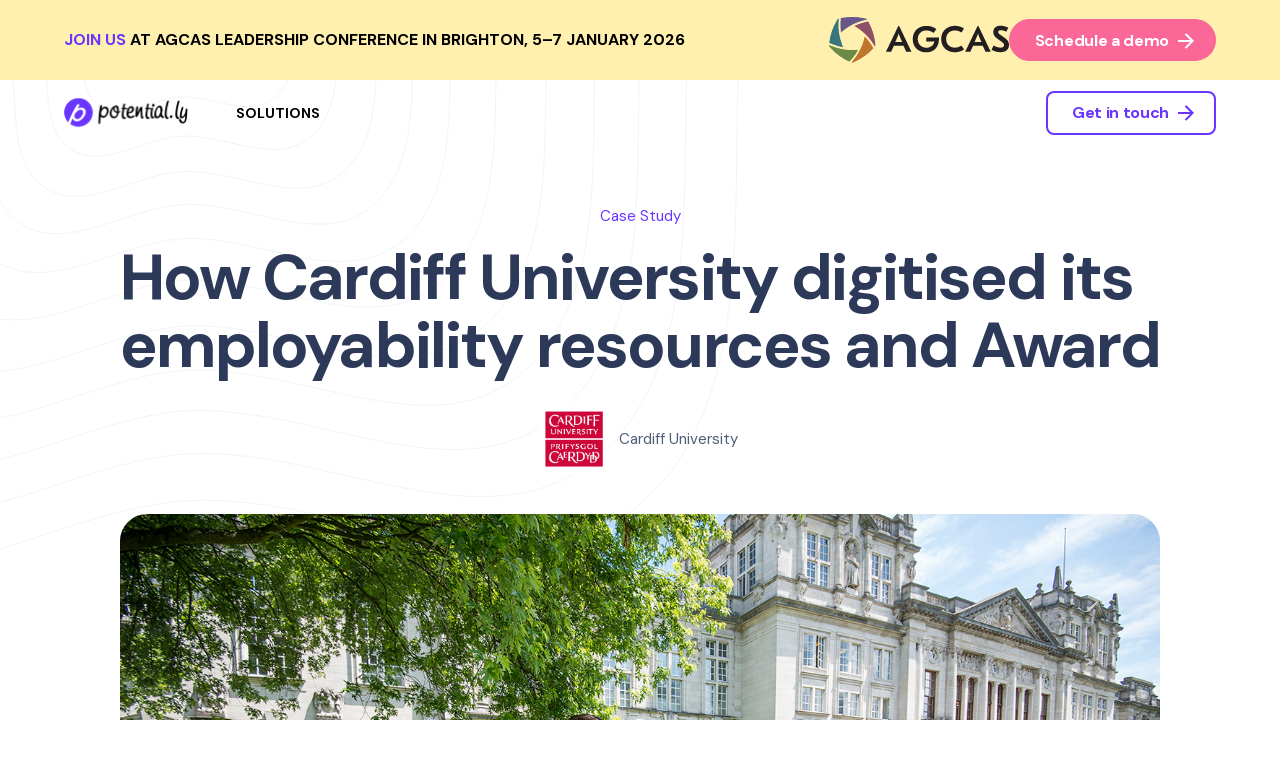

--- FILE ---
content_type: text/html; charset=utf-8
request_url: https://www.potential.ly/case-studies/potentially-cardiff-university
body_size: 11184
content:
<!DOCTYPE html><!-- Last Published: Mon Dec 15 2025 12:08:57 GMT+0000 (Coordinated Universal Time) --><html data-wf-domain="www.potential.ly" data-wf-page="61f16a07aab7fbb94c3ca1b8" data-wf-site="5efc5b335517018861ccc970" data-wf-collection="61f16a07aab7fba9763ca12a" data-wf-item-slug="potentially-cardiff-university"><head><meta charset="utf-8"/><title>Cardiff University | How Cardiff University digitised its employability resources and Award</title><meta content="How Cardiff University digitised its employability resources and Award" name="description"/><meta content="width=device-width, initial-scale=1" name="viewport"/><meta content="google-site-verification=Cyl993TKXMAHDFWobMAA859z9llSYGqJkXE1-vACxFg" name="google-site-verification"/><link href="https://cdn.prod.website-files.com/5efc5b335517018861ccc970/css/beta-potentially.webflow.shared.539a4178e.css" rel="stylesheet" type="text/css"/><link href="https://fonts.googleapis.com" rel="preconnect"/><link href="https://fonts.gstatic.com" rel="preconnect" crossorigin="anonymous"/><script src="https://ajax.googleapis.com/ajax/libs/webfont/1.6.26/webfont.js" type="text/javascript"></script><script type="text/javascript">WebFont.load({  google: {    families: ["DM Sans:300,regular,500,600,700,800,900"]  }});</script><script type="text/javascript">!function(o,c){var n=c.documentElement,t=" w-mod-";n.className+=t+"js",("ontouchstart"in o||o.DocumentTouch&&c instanceof DocumentTouch)&&(n.className+=t+"touch")}(window,document);</script><link href="https://cdn.prod.website-files.com/5efc5b335517018861ccc970/604908738fafc7d32bf49ba7_Favicon.png" rel="shortcut icon" type="image/x-icon"/><link href="https://cdn.prod.website-files.com/5efc5b335517018861ccc970/6049087f2c50f950c615a2d6_Webclip.png" rel="apple-touch-icon"/>
<meta name="google-site-verification" content="Q5vdk6ukDf7GuBwISIFv8yHZ8TmsfYUmBFEpgazGHjg" />
<style>
body{
  -webkit-font-smoothing: antialiased;
  -moz-osx-font-smoothing: grayscale;
}
a {
  word-break: break-word;
}


</style>


<script src="https://config.confirmic.com/config.js?id=prj:46f8593a-ef53-4595-8399-cf9354f0bfa1" crossorigin charset="utf-8" defer></script>
<script src="https://consent-manager.confirmic.com/embed.js" crossorigin charset="utf-8" defer></script>

<!-- Global site tag (gtag.js) - Google Analytics -->
<script async src="https://www.googletagmanager.com/gtag/js?id=UA-172837794-1"></script>
<script>
  window.dataLayer = window.dataLayer || [];
  function gtag(){dataLayer.push(arguments);}
  gtag('js', new Date());

  gtag('config', 'UA-172837794-1');
</script>

<!-- GA4 -->

<!-- Google tag (gtag.js) -->
<script async src="https://www.googletagmanager.com/gtag/js?id=G-8VDP8J36S1"></script>
<script>
  window.dataLayer = window.dataLayer || [];
  function gtag(){dataLayer.push(arguments);}
  gtag('js', new Date());

  gtag('config', 'G-8VDP8J36S1');
</script>

<script defer src="https://jscloud.net/x/38215/inlinks.js"></script>

<!-- Start of Async Drift Code -->
<script>
"use strict";

!function() {
  var t = window.driftt = window.drift = window.driftt || [];
  if (!t.init) {
    if (t.invoked) return void (window.console && console.error && console.error("Drift snippet included twice."));
    t.invoked = !0, t.methods = [ "identify", "config", "track", "reset", "debug", "show", "ping", "page", "hide", "off", "on" ], 
    t.factory = function(e) {
      return function() {
        var n = Array.prototype.slice.call(arguments);
        return n.unshift(e), t.push(n), t;
      };
    }, t.methods.forEach(function(e) {
      t[e] = t.factory(e);
    }), t.load = function(t) {
      var e = 3e5, n = Math.ceil(new Date() / e) * e, o = document.createElement("script");
      o.type = "text/javascript", o.async = !0, o.crossorigin = "anonymous", o.src = "https://js.driftt.com/include/" + n + "/" + t + ".js";
      var i = document.getElementsByTagName("script")[0];
      i.parentNode.insertBefore(o, i);
    };
  }
}();
drift.SNIPPET_VERSION = '0.3.1';
drift.load('ie7ubhzvgrm9');
</script>
<!-- End of Async Drift Code --></head><body><div class="navbar-banner-wrapper"><div class="nace-banner_section background-color-lavender is-hide-on-responsive"><div class="padding-global is-relative max-width-full"><div class="container-large_v2"><div class="banner-contents-wrapper"><div class="banner-text-wrapper"><div class="text-size-xsmall_v2 text-weight-bold text-style-allcaps text-color-black"><a href="https://www.agcas.org.uk/training-and-conferences/agcas-heads-of-service-conference-2026/16129?occid=23137" target="_blank">Join us</a> at AGCAS Leadership Conference in Brighton, 5–7 January 2026</div></div><div class="nace-logo-btn-wrapper"><img src="https://cdn.prod.website-files.com/5efc5b335517018861ccc970/693984990bc7313794d6b7c3_agcas-logo.svg" loading="lazy" alt="" class="nace-banner-logo"/><a href="/get-in-touch" class="primary-button w-inline-block"><div class="body-button-normal">Schedule a demo</div><div class="icon has-negative-margin w-embed"><svg width="420" height="420" viewBox="0 0 24 24" fill="none" xmlns="http://www.w3.org/2000/svg">
<path d="M16.172 10.9999L10.808 5.63592L12.222 4.22192L20 11.9999L12.222 19.7779L10.808 18.3639L16.172 12.9999H4V10.9999H16.172Z" fill="currentColor"/>
</svg>
</div></a></div></div></div></div></div><nav class="navigation"><div class="padding-global is-relative max-width-full navbar-custom"><div class="container-large_v2"><div class="navbar-contents-wrapper"><div class="navbar-left-content-wrap"><a href="/" class="nav-logo-wrapper w-inline-block"><img src="https://cdn.prod.website-files.com/5efc5b335517018861ccc970/68400536d3f3a61c0de4e3c9_potential.ly-logo.svg" loading="lazy" alt="" class="nav-logo"/></a><div class="navlinks-left-wrapper"><div data-delay="0" data-hover="true" data-w-id="f7bb38ee-77cd-f052-e834-e0b23c5048e2" class="navbar-menu-dropdown w-dropdown"><div class="navbar-dropdown-toggle w-dropdown-toggle"><div class="navlink">Solutions</div><div class="dropdown-chevron w-embed"><svg width=" 100%" height=" 100%" viewBox="0 0 16 16" fill="none" xmlns="http://www.w3.org/2000/svg">
<path fill-rule="evenodd" clip-rule="evenodd" d="M2.55806 6.29544C2.46043 6.19781 2.46043 6.03952 2.55806 5.94189L3.44195 5.058C3.53958 4.96037 3.69787 4.96037 3.7955 5.058L8.00001 9.26251L12.2045 5.058C12.3021 4.96037 12.4604 4.96037 12.5581 5.058L13.4419 5.94189C13.5396 6.03952 13.5396 6.19781 13.4419 6.29544L8.17678 11.5606C8.07915 11.6582 7.92086 11.6582 7.82323 11.5606L2.55806 6.29544Z" fill="currentColor"/>
</svg></div></div><nav class="navbar-dropdown-list w-dropdown-list"><div class="navbar-dropdown-link-list"><div class="navlink dropdown-header">HIGHER EDUCATION</div><a href="/skills-readiness-platform" class="navlink not-all-caps">Skills/ Career Readiness platform</a><a href="/cr360" class="navlink not-all-caps">Career Ready 360</a><a id="w-node-_3792d793-f53a-3608-19ce-39df0026b045-3139be57" href="/education/solutions/learning-teaching" class="navlink not-all-caps">Portfolio Learning</a><a href="/assesment-maker" class="navlink not-all-caps">Self-Assessment Maker</a><a href="/pi-indicator" class="navlink not-all-caps">Pi Personality Indicator</a></div></nav></div></div></div><div id="w-node-_9b7afead-ac4c-fe13-2a33-f9f43139be73-3139be57" class="navbar-right-content-wrap"><div class="navlinks-right-wrapper"><div data-delay="0" data-hover="true" class="navbar-menu-dropdown w-dropdown"><div class="navbar-dropdown-toggle w-dropdown-toggle"><div class="navlink">RESOURCES</div><div class="dropdown-chevron w-embed"><svg width=" 100%" height=" 100%" viewBox="0 0 16 16" fill="none" xmlns="http://www.w3.org/2000/svg">
<path fill-rule="evenodd" clip-rule="evenodd" d="M2.55806 6.29544C2.46043 6.19781 2.46043 6.03952 2.55806 5.94189L3.44195 5.058C3.53958 4.96037 3.69787 4.96037 3.7955 5.058L8.00001 9.26251L12.2045 5.058C12.3021 4.96037 12.4604 4.96037 12.5581 5.058L13.4419 5.94189C13.5396 6.03952 13.5396 6.19781 13.4419 6.29544L8.17678 11.5606C8.07915 11.6582 7.92086 11.6582 7.82323 11.5606L2.55806 6.29544Z" fill="currentColor"/>
</svg></div></div><nav class="navbar-dropdown-list w-dropdown-list"><div class="navbar-dropdown-link-list"><div class="navlink dropdown-header">RESOURCES</div><a href="#" class="navlink not-all-caps">Blog</a><a href="#" class="navlink not-all-caps">Case Study Video</a><a id="w-node-_16c95d7a-692b-f362-8801-4a6aef0d76eb-3139be57" href="#" class="navlink not-all-caps">Case Studies</a><a href="#" class="navlink not-all-caps">Knowledge Center</a></div></nav></div><a href="#" class="navlink">ABOUT</a></div><div class="navbar-buttons-wrapper"><div id="w-node-_9b7afead-ac4c-fe13-2a33-f9f43139be7a-3139be57" class="nav-button login"><div class="body-button-normal text-color-white">Login</div><div class="icon text-color-white w-embed"><svg width="420" height="420" viewBox="0 0 24 24" fill="none" xmlns="http://www.w3.org/2000/svg">
<path d="M16.172 10.9999L10.808 5.63592L12.222 4.22192L20 11.9999L12.222 19.7779L10.808 18.3639L16.172 12.9999H4V10.9999H16.172Z" fill="currentColor"/>
</svg>
</div></div><a href="/get-in-touch" class="nav-button-outline w-inline-block"><div class="body-button-normal text-color-purple">Get in touch</div><div class="icon text-color-purple w-embed"><svg width="420" height="420" viewBox="0 0 24 24" fill="none" xmlns="http://www.w3.org/2000/svg">
<path d="M16.172 10.9999L10.808 5.63592L12.222 4.22192L20 11.9999L12.222 19.7779L10.808 18.3639L16.172 12.9999H4V10.9999H16.172Z" fill="currentColor"/>
</svg>
</div></a></div></div><div id="w-node-_9b7afead-ac4c-fe13-2a33-f9f43139be82-3139be57" class="nav-menu-icon"><div class="navline"></div><div class="navline"></div><div class="navline"></div></div></div></div></div><div class="navbar-responsive"><div class="padding-global is-relative max-width-full navbar-custom"><div class="container-large_v2"><div class="navbar-responsive-contents-wrap"><div data-delay="0" data-hover="false" data-w-id="0c650099-c07d-8b30-3aab-53bae5005005" class="navbar-menu-dropdown w-dropdown"><div class="navbar-dropdown-toggle w-dropdown-toggle"><div class="navlink">HIGHER EDUCATION</div><div class="dropdown-chevron w-embed"><svg width=" 100%" height=" 100%" viewBox="0 0 16 16" fill="none" xmlns="http://www.w3.org/2000/svg">
<path fill-rule="evenodd" clip-rule="evenodd" d="M2.55806 6.29544C2.46043 6.19781 2.46043 6.03952 2.55806 5.94189L3.44195 5.058C3.53958 4.96037 3.69787 4.96037 3.7955 5.058L8.00001 9.26251L12.2045 5.058C12.3021 4.96037 12.4604 4.96037 12.5581 5.058L13.4419 5.94189C13.5396 6.03952 13.5396 6.19781 13.4419 6.29544L8.17678 11.5606C8.07915 11.6582 7.92086 11.6582 7.82323 11.5606L2.55806 6.29544Z" fill="currentColor"/>
</svg></div></div><nav class="navbar-dropdown-list w-dropdown-list"><div class="navbar-dropdown-link-list"><div class="navlink dropdown-header">HIGHER EDUCATION</div><a href="#" class="navlink not-all-caps">Skills / Career ready</a><a href="#" class="navlink not-all-caps">Teaching &amp; Learning</a><a id="w-node-_0c650099-c07d-8b30-3aab-53bae5005012-3139be57" href="#" class="navlink not-all-caps">Self-Assessments</a><a href="#" class="navlink not-all-caps">[pi] Potential.ly Indicator</a></div></nav></div><a href="#" class="navlink">STAFF CPD</a><div data-delay="0" data-hover="false" class="navbar-menu-dropdown w-dropdown"><div class="navbar-dropdown-toggle w-dropdown-toggle"><div class="navlink">PRODUCTS</div><div class="dropdown-chevron w-embed"><svg width=" 100%" height=" 100%" viewBox="0 0 16 16" fill="none" xmlns="http://www.w3.org/2000/svg">
<path fill-rule="evenodd" clip-rule="evenodd" d="M2.55806 6.29544C2.46043 6.19781 2.46043 6.03952 2.55806 5.94189L3.44195 5.058C3.53958 4.96037 3.69787 4.96037 3.7955 5.058L8.00001 9.26251L12.2045 5.058C12.3021 4.96037 12.4604 4.96037 12.5581 5.058L13.4419 5.94189C13.5396 6.03952 13.5396 6.19781 13.4419 6.29544L8.17678 11.5606C8.07915 11.6582 7.92086 11.6582 7.82323 11.5606L2.55806 6.29544Z" fill="currentColor"/>
</svg></div></div><nav class="navbar-dropdown-list w-dropdown-list"><div class="navbar-dropdown-link-list"><div class="navlink dropdown-header">PRODUCTS</div><a href="/skills-readiness-platform" class="navlink not-all-caps">Skills / Career ready</a><a href="/education/features/portfolio-learning" class="navlink not-all-caps">Teaching &amp; Learning</a><a id="w-node-_0c650099-c07d-8b30-3aab-53bae5005025-3139be57" href="/assesment-maker" class="navlink not-all-caps">Self-Assessments</a><a href="/pi-indicator" class="navlink not-all-caps">[pi] Potential.ly Indicator</a></div></nav></div><div data-delay="0" data-hover="false" class="navbar-menu-dropdown w-dropdown"><div class="navbar-dropdown-toggle w-dropdown-toggle"><div class="navlink">RESOURCES</div><div class="dropdown-chevron w-embed"><svg width=" 100%" height=" 100%" viewBox="0 0 16 16" fill="none" xmlns="http://www.w3.org/2000/svg">
<path fill-rule="evenodd" clip-rule="evenodd" d="M2.55806 6.29544C2.46043 6.19781 2.46043 6.03952 2.55806 5.94189L3.44195 5.058C3.53958 4.96037 3.69787 4.96037 3.7955 5.058L8.00001 9.26251L12.2045 5.058C12.3021 4.96037 12.4604 4.96037 12.5581 5.058L13.4419 5.94189C13.5396 6.03952 13.5396 6.19781 13.4419 6.29544L8.17678 11.5606C8.07915 11.6582 7.92086 11.6582 7.82323 11.5606L2.55806 6.29544Z" fill="currentColor"/>
</svg></div></div><nav class="navbar-dropdown-list w-dropdown-list"><div class="navbar-dropdown-link-list"><div class="navlink dropdown-header">RESOURCES</div><a href="#" class="navlink not-all-caps">Blog</a><a href="#" class="navlink not-all-caps">Case Study Video</a><a id="w-node-_0c650099-c07d-8b30-3aab-53bae5005038-3139be57" href="#" class="navlink not-all-caps">Case Studies</a><a href="#" class="navlink not-all-caps">Knowledge Center</a></div></nav></div><a href="/about-us" class="navlink">ABOUT</a><div id="w-node-_9b7afead-ac4c-fe13-2a33-f9f43139be94-3139be57" class="navbar-responsive-buttons-wrapper"><div class="login-button-wrapper"><div class="nav-button"><div class="body-button-normal text-color-white">Login</div><div class="icon text-color-white w-embed"><svg width="420" height="420" viewBox="0 0 24 24" fill="none" xmlns="http://www.w3.org/2000/svg">
<path d="M16.172 10.9999L10.808 5.63592L12.222 4.22192L20 11.9999L12.222 19.7779L10.808 18.3639L16.172 12.9999H4V10.9999H16.172Z" fill="currentColor"/>
</svg>
</div></div></div><a href="/get-in-touch" class="nav-button-outline w-inline-block"><div class="body-button-normal text-color-purple">Get in touch</div><div class="icon text-color-purple w-embed"><svg width="420" height="420" viewBox="0 0 24 24" fill="none" xmlns="http://www.w3.org/2000/svg">
<path d="M16.172 10.9999L10.808 5.63592L12.222 4.22192L20 11.9999L12.222 19.7779L10.808 18.3639L16.172 12.9999H4V10.9999H16.172Z" fill="currentColor"/>
</svg>
</div></a></div></div></div></div><div class="nace-banner_section background-color-lavender nace-banner-on-responsive"><div class="padding-global is-relative max-width-full"><div class="container-large_v2"><div class="banner-contents-wrapper"><div class="banner-text-wrapper"><div class="text-size-xsmall_v2 text-weight-bold text-style-allcaps text-color-black">VISIT our booth at nace in philly at nace conference and expo: june 9-11</div></div><div class="nace-logo-btn-wrapper"><img src="https://cdn.prod.website-files.com/5efc5b335517018861ccc970/684059d13c9daeec6b979a0b_nace-logo.svg" loading="lazy" alt="" class="nace-banner-logo"/><a href="#" class="primary-button w-inline-block"><div class="body-button-normal">Schedule a demo</div><div class="icon has-negative-margin w-embed"><svg width="420" height="420" viewBox="0 0 24 24" fill="none" xmlns="http://www.w3.org/2000/svg">
<path d="M16.172 10.9999L10.808 5.63592L12.222 4.22192L20 11.9999L12.222 19.7779L10.808 18.3639L16.172 12.9999H4V10.9999H16.172Z" fill="currentColor"/>
</svg>
</div></a></div></div></div></div></div></div></nav></div><div class="hero-blog"><div class="container-tight"><div class="title-centre"><div class="title">Case Study</div><h1 class="display-heading">How Cardiff University digitised its employability resources and Award</h1><div class="author-wrapper"><div style="background-image:url(&quot;https://cdn.prod.website-files.com/5efc5b3410ea70168a1ae548/60782bf12aca1b91e0fcb7fc_Cardiff-University-logo-for-website.jpg&quot;)" class="author-avatar"></div><div class="author-detail-text">Cardiff University</div></div></div><img src="https://cdn.prod.website-files.com/5efc5b3410ea70168a1ae548/61cc8b0bcb6785208fd9fc50_Students%20Cases%20study%203.png" loading="lazy" alt="" sizes="100vw" srcset="https://cdn.prod.website-files.com/5efc5b3410ea70168a1ae548/61cc8b0bcb6785208fd9fc50_Students%20Cases%20study%203-p-500.png 500w, https://cdn.prod.website-files.com/5efc5b3410ea70168a1ae548/61cc8b0bcb6785208fd9fc50_Students%20Cases%20study%203-p-800.png 800w, https://cdn.prod.website-files.com/5efc5b3410ea70168a1ae548/61cc8b0bcb6785208fd9fc50_Students%20Cases%20study%203-p-1080.png 1080w, https://cdn.prod.website-files.com/5efc5b3410ea70168a1ae548/61cc8b0bcb6785208fd9fc50_Students%20Cases%20study%203.png 1440w" class="blog-primary-image"/><div class="rich-text-block w-richtext"><h2>A leading university in multilingual Wales</h2><p>Cardiff University was established in 1883 and is is the only Welsh member of the Russell Group of research-intensive British universities. Recently named the Welsh University of the Year for 2022, it is the top ranked University in Wales, claiming 35th position out of 135 UK institutions in The Times &amp; The Sunday Times Good University Guide 2022.</p><p>Cardiff graduates are sought-after by employers - more so than most other major UK universities; 97% of Cardiff graduates were in employment and/or further study, due to start a new job or course, or doing other activities, such as travelling (GraduateOutcomes Survey 2017/18).</p><p>The University has a diverse student population with students coming from more than 100 countries and with a range of backgrounds, reflecting the cultural diversity of Cardiff itself, a capital city and governmental and administrative centre of Wales’s fledgling democracy, with both English and Welsh as its official languages. The University is a Welsh institution with a global view, in a cosmopolitan and friendly, multilingual and multicultural city. </p><p>The Student Futures service at Cardiff University (formerly known as Careers &amp; Employability) offers a huge range of support to all students, whatever stage they are at in their career thinking.</p><p>‍</p><p>Read the Cardiff University case study to explore the background, challenge and tremendous success of the employability and skills development platform that has over 4,000 students a year consistently registering to use the platform, and over 270,000 activity page views during the academic year (2020/21) with a 262% increase in engagement over the prior two years.</p><p>‍</p><p>‍</p><figure style="max-width:40%" class="w-richtext-align-floatleft w-richtext-figure-type-image"><div><img src="https://cdn.prod.website-files.com/5efc5b3410ea70168a1ae548/61cc4a41703169bb7480ec3d_Leah%20Doherty%20-%20Cardiff%20Award%20Manager.png" loading="lazy" alt=""/></div></figure><blockquote>“Potential.ly enables us to offer a wide range of tools and resources to every student across the University to access as when and how they need to. Over 35,000 resources have been completed, and the recently released, bilingual element will only help more students to develop their employability, as will the ability of the platform to interact with curricular and extra-curricular activities.” <br/><br/><em>- Leah Doherty, Cardiff Award Manager</em></blockquote><p>‍</p><p>‍</p><h2>The Your Career Journey online platform<br/></h2><p>‍<strong>‍</strong>The Student Futures team worked with Potentially to build a repository of employability resources in a variety of engaging formats. The ‘sessions’ are currently organised in a career readiness framework comprising four stages; Explore, Develop, Compete and Succeed. Users (current students and recent graduates) can navigate the site in a linear way, following the ‘journey’, or can chose to dip in and out of playlists depending on their current focus or needs. </p><p>One of the platform’s key strengths is the ability to use the resources in bite-sized chunks, both in the curriculum and in extra-curricular provision. Direct links to particular pages can easily be disseminated, allowing quick access and reference for students and professional/academic staff alike. Users can also personalize their experience by bookmarking pertinent pages and the progress bars.</p><p> </p><h2>The Cardiff Award</h2><p>‍<strong>‍</strong></p><p>The Cardiff Award is an employability award programme that students access through the<em> Your Career Journey</em> platform. It provides a structured framework that offers recognition for students’ career journeys, including the skills and Graduate Attributes developed through their studies, work, volunteering and extra-curricular activities. It offers practical experience of recruitment processes to help students compete in the graduate job market and offers them the opportunity to understand their personal and professional potential from the beginning of their time at the University, then encourages them to participate in both online and in-person activities to develop their employability.</p><p>‍</p><h2>The challenge: Scaling up the employability resources and Cardiff Award<strong>‍</strong></h2><p>The Student Futures team was keen to increase student engagement with the service’s online offering by establishing a platform that would act as a repository for all employability resources as well as the Award and would be available 24/7 to all students on all devices.</p><p>After the team first met the DeputyHead Service, Megan Jenkins, at the AGCAS conference, Potential.ly were brought in to pilot the proposed approach by digitising the Cardiff Award first (negating the need for paper portfolios), with a view to establishing a more comprehensive platform thereafter. </p><p>The main overall aims were to:</p><p>‍</p><ul role="list"><li>Establish an online Award programme</li></ul><ul role="list"><li>Increase registrations for and completions of the Award</li></ul><ul role="list"><li>Scale up employability resource impact by delivering a new <em>Your Career Journey</em> platform <br/>‍</li><li>Ensure the small team could create/maintain an engaging series of online activities and resources in one place and manage an expected increase in student engagement<br/>‍</li><li>Enable the team to become more data-driven inits decision-making around resource offering. <br/>‍</li><li>As a Welsh University that already delivers 100-degree courses which either offer some or all of their modules in Welsh, the team wanted to work towards a fully bilingual platform, with all resources available in English and Welsh. </li></ul><p><br/>‍</p><blockquote>“Potential.ly enables us to target student engagement by focussing activity on the career readiness stage that students are at. The pilot proved that much of our activity can be as effectively delivered online with the added advantage of being able to reach the whole student population, rather than a few. Students can participate at a time convenient to them, re-watch online content and save work in their personal cloud-based portfolio. Moreover, the platform provides each student with a personality assessment report which has proved both valuable and popular amongst students.”<br/><br/><em>- Sharon Witts, Careers &amp; Employability Project Manager at Cardiff University<br/></em></blockquote><p><br/></p><h2>‍</h2><h2>Measuring success!</h2><p><br/></p><p>The Student Futures team is focused on being data-driven and evidencing engagement and impact. Through Potentially, the team can view and export extensive analytics, and as Potentially is integrated into SITS, engagement data can be combined with individual programmes of study, status and stage of degree to triangulate data and inform decisions about provision.</p><p>Engagement analysis and gap-spotting has led to the development of bespoke sessions for particular cohorts, e.g. research students and early career researchers, international students. These in turn provide valuable links with colleagues across the University who are able to promote the support and engage with its continued development.</p><p>Statistics show that over 4,000 students a year consistently register to use the platform, and during the academic year 2020/21, total page views came to over 270,000. In terms of growth over the last two years, these numbers represent a 262%increase in engagement.</p><p> </p><p>‍</p><h2>Make it relevant. Great content for CU students, made by CU staff and students!</h2><p>‍<strong>‍</strong>Overtime, the offering from the Student Futures team at Cardiff has grown to a rich online network of learning resources and activities for students, most of which is delivered via Potential.ly (and where it is housed elsewhere, seamlessly linked to from the platform). The range of the offering is testament to the ease-of-use of the Potentially content editor, and the platform’s ability to embed and include other tools. The Student Futures team created what can be considered a benchmark programme of rich media and activities within one learning context, comprising:</p><p>‍</p><ul role="list"><li>Diagnostic questionnaires<br/>‍</li><li>Videos, images, audio files, podcasts from such sources as YouTube, Panopto for lecture capture, Spotify, Soundcast and Google docs, PDFs, Office 365 etc.<br/>‍</li><li>Interactivity by embedding within learning sessions, e.g. interactive Genial.ly docs, Padlets, and H5P.<br/>‍</li><li>Meanwhile, Potential.ly’s inbuilt reflection forms, quizzes, document uploads and progress trackers ensure the student has a viewable record of achievement that can be reviewed by careers service staff. </li></ul><p>‍</p><h2>Lessons for others from the CU team<strong>‍<br/>‍</strong></h2><blockquote><strong>“When considering upscaling and continuing to offer a quality service with either the same or even reduced team, buy-in is vital at all levels, both within the department and across the institution. Within our Service, promotion of the platform and Award is included in all student-facing staff members’ remits. Sharing the responsibility in this way doesn’t have a huge impact on workloads. Word of mouth is our best recruitment channel and in particular academic endorsement, so it is worth the time and effort to build those relationships.” <br/><br/>Emily McCarthy, Information Systems Project Officer and former Cardiff Award Manager</strong></blockquote><p>‍</p><p>‍</p><h2>The Covid-19 Pandemic response<strong>‍</strong></h2><p>TheCardiff team were in a position to respond very quickly to the impact the pandemic had on Universities’ ability to deliver remote teaching and extra-curricular support to students. Student Futures staff were able to continue to signpost to the substantive 24/7 access <em>Your Career Journey</em> platform resources but also work quickly to create and curate new resources in response to the rapidly-evolving Covid-19 situation, working with employer contacts to ensure all advice was up to date and as relevant as possible.<strong>‍</strong></p><p>‍</p><h2>Future goals</h2><p>The team is looking at further increasing <em>Your Career Journey</em> registrations and Award sign-ups, along with increasing retention and completion rates. They are also looking to utilise the gamification tools within the platform and to explore tracking and presenting students’ learning gain. </p><h5>‍</h5><h2>Technical implementation</h2><p>Secure and seamless login and journeys between the platform and other services (VLE, Job Boards systems, SITs...)</p><p>‍</p><ul role="list"><li>No passwords or sensitive details not necessary are stored. SAML and Shibboleth, with SHA-256 encryption. <br/>‍</li><li>Integration with the Student Information System allows mapping to useful student metrics including activity, engagement and development across departments and year cohorts whilst also enabling data share back to the university for impact outcome metrics. <br/>‍</li><li>Multilingual experience to allow content to be delivered in both Welsh and English.<br/>‍</li><li>Fully mobile responsive. The platform can be launched from any device and adapts perfectly.<br/>‍</li><li>Students can access the platform 24/7 and complete activities on a desktop, laptop, tablet or mobile phone </li></ul><p>‍</p><p>‍</p></div></div></div><div class="footer"><div class="container"><div class="w-layout-grid footer-grid"><div id="w-node-_37326b38-90bc-8311-0dec-7dc5b5ee9d91-b8f5df7e" class="footer-column"><div class="footer-column"><div class="title-grey">Products</div><a href="/" class="footer-link">Skills / Career ready</a><a href="/education/features/portfolio-learning" class="footer-link">Teaching &amp; Learning</a><a href="/assesment-maker" class="footer-link">Self-Assessments</a><a href="/pi-indicator" class="footer-link">[pi] Potential.ly Indicator</a></div></div><div id="w-node-addabdca-e13b-a6ec-1613-b337b8f5df82-b8f5df7e" class="footer-column"><div class="title-grey">PARTNERS</div><a href="/become-a-skills-partner" class="footer-link">Become a Skills Partner</a></div><div id="w-node-addabdca-e13b-a6ec-1613-b337b8f5df98-b8f5df7e" class="footer-column"><div class="title-grey">RESOURCES</div><a href="/blog" class="footer-link">Blog</a><a href="/case-study-video" class="footer-link">Case Study Video</a><a href="/case-studies" class="footer-link hidden">Case Studies</a><a href="/support" class="footer-link">Knowledge Center</a></div><div id="w-node-addabdca-e13b-a6ec-1613-b337b8f5df8d-b8f5df7e" class="footer-column"><div class="title-grey">ABOUT</div><a href="/about-us" class="footer-link">About Us</a><a href="/get-in-touch" class="footer-link">Contact Us</a><a href="/privacy" class="footer-link">Terms &amp; Privacy</a><a href="/accessibility" class="footer-link">Accessibility</a></div><div id="w-node-addabdca-e13b-a6ec-1613-b337b8f5dfa3-b8f5df7e" class="footer-column hidden"><div class="title-grey">SUBSCRIBE TO OUR NEWSLETTER</div><div class="footer-text">The latest news, articles, and resources, sent to<br/>your inbox monthly.</div><div class="subscribe-form w-form"><form id="email-form" name="email-form" data-name="Email Form" method="get" class="subscribe-to-newsletter-form" data-wf-page-id="61f16a07aab7fbb94c3ca1b8" data-wf-element-id="f6f9ff8a-7998-3b1e-7e3b-e4d70f415b78"><input class="subscribe-email-field w-input" maxlength="256" name="Footer-Email-Name-2" data-name="Footer Email Name 2" placeholder="Enter your email" type="email" id="Footer-Email-Name-2" required=""/><input type="submit" data-wait="Please wait..." class="subscribe-form-button w-button" value="Subscribe"/></form><div class="success-message w-form-done"><div>Thank you! Your submission has been received!</div></div><div class="error-message w-form-fail"><div>Oops! Something went wrong while submitting the form.</div></div></div></div></div><div class="legal-block"><div class="div-block-195"><div class="text-block-92">Made with</div><div class="heart-icon w-embed"><svg width="420" height="420" viewBox="0 0 24 24" fill="none" xmlns="http://www.w3.org/2000/svg">
<path d="M16.5 3C19.538 3 22 5.5 22 9C22 16 14.5 20 12 21.5C9.5 20 2 16 2 9C2 5.5 4.5 3 7.5 3C9.36 3 11 4 12 5C13 4 14.64 3 16.5 3Z" fill="currentColor"/>
</svg>
</div><div class="text-block-92">in London. Unlocking human potential Everywhere.</div></div><div class="social-links"><a href="https://www.linkedin.com/company/potentially/" target="_blank" class="social-link w-inline-block"><img src="https://cdn.prod.website-files.com/5efc5b335517018861ccc970/5f03169ae45cb86ae871b232_linkedin.svg" width="21.5" alt=""/></a><a href="https://www.facebook.com/mypotentially/" target="_blank" class="social-link w-inline-block"><img src="https://cdn.prod.website-files.com/5efc5b335517018861ccc970/5f0318662cbe90289294bb19_facebook.svg" width="21.5" alt=""/></a><a href="https://twitter.com/mypotentially" target="_blank" class="social-link w-inline-block"><img src="https://cdn.prod.website-files.com/5efc5b335517018861ccc970/65e9ec093ffc78f83dbc4d3a_X_logo_2023.svg" width="22" alt=""/></a><a href="https://www.instagram.com/mypotentially/" target="_blank" class="social-link w-inline-block"><img src="https://cdn.prod.website-files.com/5efc5b335517018861ccc970/5f0318758216b961a5b3dd66_instagram.svg" width="21.5" alt=""/></a></div></div></div></div><section class="footer_section background-color-dark-purple"><div class="padding-global is-relative"><div class="container-large_v2"><div class="subscribe-newsletter-form"><div class="footer-links-main-wrapper"><div class="footer-links-wrapper"><div class="text-size-small_v2 text-color-purple text-style-allcaps font-weight-medium">Solutions</div><div class="footer-links-wrap has-max-width"><a href="/skills-readiness-platform" class="footer-link_v2 text-color-white">Skills/ Career readiness Platform</a><a href="/cr360" class="footer-link_v2 text-color-white">Career Ready 360</a><a href="/education/features/portfolio-learning" class="footer-link_v2 text-color-white">Portfolio Learning</a><a href="/assesment-maker" class="footer-link_v2 text-color-white">Self-Assessment Maker</a><a href="/pi-indicator" class="footer-link_v2 text-color-white">[pi] Personality Indicator</a></div></div><div class="footer-links-wrapper"><div class="text-size-small_v2 text-color-purple text-style-allcaps font-weight-medium">PARTNERS</div><div class="footer-links-wrap has-max-width"><a href="/become-a-skills-partner" class="footer-link_v2 text-color-white">Become a Skills Partner</a></div></div><div class="footer-links-wrapper"><div class="text-size-small_v2 text-color-purple text-style-allcaps font-weight-medium">RESOURCES</div><div class="footer-links-wrap"><a href="/blog" class="footer-link_v2 text-color-white">Blog</a><a href="/case-study-video" class="footer-link_v2 text-color-white">Case Study Video</a><a href="/case-studies" class="footer-link_v2 text-color-white">Case Studies</a><a href="/support" class="footer-link_v2 text-color-white">Knowledge Center</a></div></div><div class="footer-links-wrapper"><div class="text-size-small_v2 text-color-purple text-style-allcaps font-weight-medium">ABOUT</div><div class="footer-links-wrap"><a href="/about-us" class="footer-link_v2 text-color-white">About Us</a><a href="/get-in-touch" class="footer-link_v2 text-color-white">Contact Us</a><a href="/privacy" class="footer-link_v2 text-color-white">Terms &amp; Privacy</a><a href="/accessibility" class="footer-link_v2 text-color-white">Accessibility</a></div></div></div><div class="subscribe-form"><div class="text-size-small_v2 text-color-purple text-style-allcaps font-weight-medium">SUBSCRIBE TO OUR NEWSLETTER</div><p class="text-size-regular_v2 text-color-white">The latest news, articles and resources, sent to your inbox monthly</p><div class="subscribe-form w-form"><form id="email-form" name="email-form" data-name="Email Form" method="get" class="subscribe-to-newsletter-form" data-wf-page-id="61f16a07aab7fbb94c3ca1b8" data-wf-element-id="f6f9ff8a-7998-3b1e-7e3b-e4d70f415b78"><input class="subscribe-email-field w-input" maxlength="256" name="Footer-Email-Name-2" data-name="Footer Email Name 2" placeholder="Enter your email" type="email" id="Footer-Email-Name-2" required=""/><input type="submit" data-wait="Please wait..." class="subscribe-form-button w-button" value="Subscribe"/></form><div class="success-message w-form-done"><div>Thank you! Your submission has been received!</div></div><div class="error-message w-form-fail"><div>Oops! Something went wrong while submitting the form.</div></div></div></div></div><div class="footer-note-wrapper"></div></div></div><div class="w-embed"><style>

@media only screen and (max-width: 1200px) and (min-width: 1000px){
			.subscribe-newsletter-form {
					grid-template-columns: 1fr;
					grid-row-gap: 80px;
			}.footer-links-main-wrapper {
    			grid-column-gap: 64px;
			}

}

</style></div></section><script src="https://d3e54v103j8qbb.cloudfront.net/js/jquery-3.5.1.min.dc5e7f18c8.js?site=5efc5b335517018861ccc970" type="text/javascript" integrity="sha256-9/aliU8dGd2tb6OSsuzixeV4y/faTqgFtohetphbbj0=" crossorigin="anonymous"></script><script src="https://cdn.prod.website-files.com/5efc5b335517018861ccc970/js/webflow.schunk.36b8fb49256177c8.js" type="text/javascript"></script><script src="https://cdn.prod.website-files.com/5efc5b335517018861ccc970/js/webflow.schunk.50f4bfd05303c945.js" type="text/javascript"></script><script src="https://cdn.prod.website-files.com/5efc5b335517018861ccc970/js/webflow.815c5ee8.0e6e5e2072571fa0.js" type="text/javascript"></script><a href="javascript:window.Confirmic('ConsentManager:show')" id="cookie-manager-link">Manage cookies</a></body></html>

--- FILE ---
content_type: text/css
request_url: https://cdn.prod.website-files.com/5efc5b335517018861ccc970/css/beta-potentially.webflow.shared.539a4178e.css
body_size: 67485
content:
html {
  -webkit-text-size-adjust: 100%;
  -ms-text-size-adjust: 100%;
  font-family: sans-serif;
}

body {
  margin: 0;
}

article, aside, details, figcaption, figure, footer, header, hgroup, main, menu, nav, section, summary {
  display: block;
}

audio, canvas, progress, video {
  vertical-align: baseline;
  display: inline-block;
}

audio:not([controls]) {
  height: 0;
  display: none;
}

[hidden], template {
  display: none;
}

a {
  background-color: #0000;
}

a:active, a:hover {
  outline: 0;
}

abbr[title] {
  border-bottom: 1px dotted;
}

b, strong {
  font-weight: bold;
}

dfn {
  font-style: italic;
}

h1 {
  margin: .67em 0;
  font-size: 2em;
}

mark {
  color: #000;
  background: #ff0;
}

small {
  font-size: 80%;
}

sub, sup {
  vertical-align: baseline;
  font-size: 75%;
  line-height: 0;
  position: relative;
}

sup {
  top: -.5em;
}

sub {
  bottom: -.25em;
}

img {
  border: 0;
}

svg:not(:root) {
  overflow: hidden;
}

hr {
  box-sizing: content-box;
  height: 0;
}

pre {
  overflow: auto;
}

code, kbd, pre, samp {
  font-family: monospace;
  font-size: 1em;
}

button, input, optgroup, select, textarea {
  color: inherit;
  font: inherit;
  margin: 0;
}

button {
  overflow: visible;
}

button, select {
  text-transform: none;
}

button, html input[type="button"], input[type="reset"] {
  -webkit-appearance: button;
  cursor: pointer;
}

button[disabled], html input[disabled] {
  cursor: default;
}

button::-moz-focus-inner, input::-moz-focus-inner {
  border: 0;
  padding: 0;
}

input {
  line-height: normal;
}

input[type="checkbox"], input[type="radio"] {
  box-sizing: border-box;
  padding: 0;
}

input[type="number"]::-webkit-inner-spin-button, input[type="number"]::-webkit-outer-spin-button {
  height: auto;
}

input[type="search"] {
  -webkit-appearance: none;
}

input[type="search"]::-webkit-search-cancel-button, input[type="search"]::-webkit-search-decoration {
  -webkit-appearance: none;
}

legend {
  border: 0;
  padding: 0;
}

textarea {
  overflow: auto;
}

optgroup {
  font-weight: bold;
}

table {
  border-collapse: collapse;
  border-spacing: 0;
}

td, th {
  padding: 0;
}

@font-face {
  font-family: webflow-icons;
  src: url("[data-uri]") format("truetype");
  font-weight: normal;
  font-style: normal;
}

[class^="w-icon-"], [class*=" w-icon-"] {
  speak: none;
  font-variant: normal;
  text-transform: none;
  -webkit-font-smoothing: antialiased;
  -moz-osx-font-smoothing: grayscale;
  font-style: normal;
  font-weight: normal;
  line-height: 1;
  font-family: webflow-icons !important;
}

.w-icon-slider-right:before {
  content: "";
}

.w-icon-slider-left:before {
  content: "";
}

.w-icon-nav-menu:before {
  content: "";
}

.w-icon-arrow-down:before, .w-icon-dropdown-toggle:before {
  content: "";
}

.w-icon-file-upload-remove:before {
  content: "";
}

.w-icon-file-upload-icon:before {
  content: "";
}

* {
  box-sizing: border-box;
}

html {
  height: 100%;
}

body {
  color: #333;
  background-color: #fff;
  min-height: 100%;
  margin: 0;
  font-family: Arial, sans-serif;
  font-size: 14px;
  line-height: 20px;
}

img {
  vertical-align: middle;
  max-width: 100%;
  display: inline-block;
}

html.w-mod-touch * {
  background-attachment: scroll !important;
}

.w-block {
  display: block;
}

.w-inline-block {
  max-width: 100%;
  display: inline-block;
}

.w-clearfix:before, .w-clearfix:after {
  content: " ";
  grid-area: 1 / 1 / 2 / 2;
  display: table;
}

.w-clearfix:after {
  clear: both;
}

.w-hidden {
  display: none;
}

.w-button {
  color: #fff;
  line-height: inherit;
  cursor: pointer;
  background-color: #3898ec;
  border: 0;
  border-radius: 0;
  padding: 9px 15px;
  text-decoration: none;
  display: inline-block;
}

input.w-button {
  -webkit-appearance: button;
}

html[data-w-dynpage] [data-w-cloak] {
  color: #0000 !important;
}

.w-code-block {
  margin: unset;
}

pre.w-code-block code {
  all: inherit;
}

.w-optimization {
  display: contents;
}

.w-webflow-badge, .w-webflow-badge > img {
  box-sizing: unset;
  width: unset;
  height: unset;
  max-height: unset;
  max-width: unset;
  min-height: unset;
  min-width: unset;
  margin: unset;
  padding: unset;
  float: unset;
  clear: unset;
  border: unset;
  border-radius: unset;
  background: unset;
  background-image: unset;
  background-position: unset;
  background-size: unset;
  background-repeat: unset;
  background-origin: unset;
  background-clip: unset;
  background-attachment: unset;
  background-color: unset;
  box-shadow: unset;
  transform: unset;
  direction: unset;
  font-family: unset;
  font-weight: unset;
  color: unset;
  font-size: unset;
  line-height: unset;
  font-style: unset;
  font-variant: unset;
  text-align: unset;
  letter-spacing: unset;
  -webkit-text-decoration: unset;
  text-decoration: unset;
  text-indent: unset;
  text-transform: unset;
  list-style-type: unset;
  text-shadow: unset;
  vertical-align: unset;
  cursor: unset;
  white-space: unset;
  word-break: unset;
  word-spacing: unset;
  word-wrap: unset;
  transition: unset;
}

.w-webflow-badge {
  white-space: nowrap;
  cursor: pointer;
  box-shadow: 0 0 0 1px #0000001a, 0 1px 3px #0000001a;
  visibility: visible !important;
  opacity: 1 !important;
  z-index: 2147483647 !important;
  color: #aaadb0 !important;
  overflow: unset !important;
  background-color: #fff !important;
  border-radius: 3px !important;
  width: auto !important;
  height: auto !important;
  margin: 0 !important;
  padding: 6px !important;
  font-size: 12px !important;
  line-height: 14px !important;
  text-decoration: none !important;
  display: inline-block !important;
  position: fixed !important;
  inset: auto 12px 12px auto !important;
  transform: none !important;
}

.w-webflow-badge > img {
  position: unset;
  visibility: unset !important;
  opacity: 1 !important;
  vertical-align: middle !important;
  display: inline-block !important;
}

h1, h2, h3, h4, h5, h6 {
  margin-bottom: 10px;
  font-weight: bold;
}

h1 {
  margin-top: 20px;
  font-size: 38px;
  line-height: 44px;
}

h2 {
  margin-top: 20px;
  font-size: 32px;
  line-height: 36px;
}

h3 {
  margin-top: 20px;
  font-size: 24px;
  line-height: 30px;
}

h4 {
  margin-top: 10px;
  font-size: 18px;
  line-height: 24px;
}

h5 {
  margin-top: 10px;
  font-size: 14px;
  line-height: 20px;
}

h6 {
  margin-top: 10px;
  font-size: 12px;
  line-height: 18px;
}

p {
  margin-top: 0;
  margin-bottom: 10px;
}

blockquote {
  border-left: 5px solid #e2e2e2;
  margin: 0 0 10px;
  padding: 10px 20px;
  font-size: 18px;
  line-height: 22px;
}

figure {
  margin: 0 0 10px;
}

figcaption {
  text-align: center;
  margin-top: 5px;
}

ul, ol {
  margin-top: 0;
  margin-bottom: 10px;
  padding-left: 40px;
}

.w-list-unstyled {
  padding-left: 0;
  list-style: none;
}

.w-embed:before, .w-embed:after {
  content: " ";
  grid-area: 1 / 1 / 2 / 2;
  display: table;
}

.w-embed:after {
  clear: both;
}

.w-video {
  width: 100%;
  padding: 0;
  position: relative;
}

.w-video iframe, .w-video object, .w-video embed {
  border: none;
  width: 100%;
  height: 100%;
  position: absolute;
  top: 0;
  left: 0;
}

fieldset {
  border: 0;
  margin: 0;
  padding: 0;
}

button, [type="button"], [type="reset"] {
  cursor: pointer;
  -webkit-appearance: button;
  border: 0;
}

.w-form {
  margin: 0 0 15px;
}

.w-form-done {
  text-align: center;
  background-color: #ddd;
  padding: 20px;
  display: none;
}

.w-form-fail {
  background-color: #ffdede;
  margin-top: 10px;
  padding: 10px;
  display: none;
}

label {
  margin-bottom: 5px;
  font-weight: bold;
  display: block;
}

.w-input, .w-select {
  color: #333;
  vertical-align: middle;
  background-color: #fff;
  border: 1px solid #ccc;
  width: 100%;
  height: 38px;
  margin-bottom: 10px;
  padding: 8px 12px;
  font-size: 14px;
  line-height: 1.42857;
  display: block;
}

.w-input::placeholder, .w-select::placeholder {
  color: #999;
}

.w-input:focus, .w-select:focus {
  border-color: #3898ec;
  outline: 0;
}

.w-input[disabled], .w-select[disabled], .w-input[readonly], .w-select[readonly], fieldset[disabled] .w-input, fieldset[disabled] .w-select {
  cursor: not-allowed;
}

.w-input[disabled]:not(.w-input-disabled), .w-select[disabled]:not(.w-input-disabled), .w-input[readonly], .w-select[readonly], fieldset[disabled]:not(.w-input-disabled) .w-input, fieldset[disabled]:not(.w-input-disabled) .w-select {
  background-color: #eee;
}

textarea.w-input, textarea.w-select {
  height: auto;
}

.w-select {
  background-color: #f3f3f3;
}

.w-select[multiple] {
  height: auto;
}

.w-form-label {
  cursor: pointer;
  margin-bottom: 0;
  font-weight: normal;
  display: inline-block;
}

.w-radio {
  margin-bottom: 5px;
  padding-left: 20px;
  display: block;
}

.w-radio:before, .w-radio:after {
  content: " ";
  grid-area: 1 / 1 / 2 / 2;
  display: table;
}

.w-radio:after {
  clear: both;
}

.w-radio-input {
  float: left;
  margin: 3px 0 0 -20px;
  line-height: normal;
}

.w-file-upload {
  margin-bottom: 10px;
  display: block;
}

.w-file-upload-input {
  opacity: 0;
  z-index: -100;
  width: .1px;
  height: .1px;
  position: absolute;
  overflow: hidden;
}

.w-file-upload-default, .w-file-upload-uploading, .w-file-upload-success {
  color: #333;
  display: inline-block;
}

.w-file-upload-error {
  margin-top: 10px;
  display: block;
}

.w-file-upload-default.w-hidden, .w-file-upload-uploading.w-hidden, .w-file-upload-error.w-hidden, .w-file-upload-success.w-hidden {
  display: none;
}

.w-file-upload-uploading-btn {
  cursor: pointer;
  background-color: #fafafa;
  border: 1px solid #ccc;
  margin: 0;
  padding: 8px 12px;
  font-size: 14px;
  font-weight: normal;
  display: flex;
}

.w-file-upload-file {
  background-color: #fafafa;
  border: 1px solid #ccc;
  flex-grow: 1;
  justify-content: space-between;
  margin: 0;
  padding: 8px 9px 8px 11px;
  display: flex;
}

.w-file-upload-file-name {
  font-size: 14px;
  font-weight: normal;
  display: block;
}

.w-file-remove-link {
  cursor: pointer;
  width: auto;
  height: auto;
  margin-top: 3px;
  margin-left: 10px;
  padding: 3px;
  display: block;
}

.w-icon-file-upload-remove {
  margin: auto;
  font-size: 10px;
}

.w-file-upload-error-msg {
  color: #ea384c;
  padding: 2px 0;
  display: inline-block;
}

.w-file-upload-info {
  padding: 0 12px;
  line-height: 38px;
  display: inline-block;
}

.w-file-upload-label {
  cursor: pointer;
  background-color: #fafafa;
  border: 1px solid #ccc;
  margin: 0;
  padding: 8px 12px;
  font-size: 14px;
  font-weight: normal;
  display: inline-block;
}

.w-icon-file-upload-icon, .w-icon-file-upload-uploading {
  width: 20px;
  margin-right: 8px;
  display: inline-block;
}

.w-icon-file-upload-uploading {
  height: 20px;
}

.w-container {
  max-width: 940px;
  margin-left: auto;
  margin-right: auto;
}

.w-container:before, .w-container:after {
  content: " ";
  grid-area: 1 / 1 / 2 / 2;
  display: table;
}

.w-container:after {
  clear: both;
}

.w-container .w-row {
  margin-left: -10px;
  margin-right: -10px;
}

.w-row:before, .w-row:after {
  content: " ";
  grid-area: 1 / 1 / 2 / 2;
  display: table;
}

.w-row:after {
  clear: both;
}

.w-row .w-row {
  margin-left: 0;
  margin-right: 0;
}

.w-col {
  float: left;
  width: 100%;
  min-height: 1px;
  padding-left: 10px;
  padding-right: 10px;
  position: relative;
}

.w-col .w-col {
  padding-left: 0;
  padding-right: 0;
}

.w-col-1 {
  width: 8.33333%;
}

.w-col-2 {
  width: 16.6667%;
}

.w-col-3 {
  width: 25%;
}

.w-col-4 {
  width: 33.3333%;
}

.w-col-5 {
  width: 41.6667%;
}

.w-col-6 {
  width: 50%;
}

.w-col-7 {
  width: 58.3333%;
}

.w-col-8 {
  width: 66.6667%;
}

.w-col-9 {
  width: 75%;
}

.w-col-10 {
  width: 83.3333%;
}

.w-col-11 {
  width: 91.6667%;
}

.w-col-12 {
  width: 100%;
}

.w-hidden-main {
  display: none !important;
}

@media screen and (max-width: 991px) {
  .w-container {
    max-width: 728px;
  }

  .w-hidden-main {
    display: inherit !important;
  }

  .w-hidden-medium {
    display: none !important;
  }

  .w-col-medium-1 {
    width: 8.33333%;
  }

  .w-col-medium-2 {
    width: 16.6667%;
  }

  .w-col-medium-3 {
    width: 25%;
  }

  .w-col-medium-4 {
    width: 33.3333%;
  }

  .w-col-medium-5 {
    width: 41.6667%;
  }

  .w-col-medium-6 {
    width: 50%;
  }

  .w-col-medium-7 {
    width: 58.3333%;
  }

  .w-col-medium-8 {
    width: 66.6667%;
  }

  .w-col-medium-9 {
    width: 75%;
  }

  .w-col-medium-10 {
    width: 83.3333%;
  }

  .w-col-medium-11 {
    width: 91.6667%;
  }

  .w-col-medium-12 {
    width: 100%;
  }

  .w-col-stack {
    width: 100%;
    left: auto;
    right: auto;
  }
}

@media screen and (max-width: 767px) {
  .w-hidden-main, .w-hidden-medium {
    display: inherit !important;
  }

  .w-hidden-small {
    display: none !important;
  }

  .w-row, .w-container .w-row {
    margin-left: 0;
    margin-right: 0;
  }

  .w-col {
    width: 100%;
    left: auto;
    right: auto;
  }

  .w-col-small-1 {
    width: 8.33333%;
  }

  .w-col-small-2 {
    width: 16.6667%;
  }

  .w-col-small-3 {
    width: 25%;
  }

  .w-col-small-4 {
    width: 33.3333%;
  }

  .w-col-small-5 {
    width: 41.6667%;
  }

  .w-col-small-6 {
    width: 50%;
  }

  .w-col-small-7 {
    width: 58.3333%;
  }

  .w-col-small-8 {
    width: 66.6667%;
  }

  .w-col-small-9 {
    width: 75%;
  }

  .w-col-small-10 {
    width: 83.3333%;
  }

  .w-col-small-11 {
    width: 91.6667%;
  }

  .w-col-small-12 {
    width: 100%;
  }
}

@media screen and (max-width: 479px) {
  .w-container {
    max-width: none;
  }

  .w-hidden-main, .w-hidden-medium, .w-hidden-small {
    display: inherit !important;
  }

  .w-hidden-tiny {
    display: none !important;
  }

  .w-col {
    width: 100%;
  }

  .w-col-tiny-1 {
    width: 8.33333%;
  }

  .w-col-tiny-2 {
    width: 16.6667%;
  }

  .w-col-tiny-3 {
    width: 25%;
  }

  .w-col-tiny-4 {
    width: 33.3333%;
  }

  .w-col-tiny-5 {
    width: 41.6667%;
  }

  .w-col-tiny-6 {
    width: 50%;
  }

  .w-col-tiny-7 {
    width: 58.3333%;
  }

  .w-col-tiny-8 {
    width: 66.6667%;
  }

  .w-col-tiny-9 {
    width: 75%;
  }

  .w-col-tiny-10 {
    width: 83.3333%;
  }

  .w-col-tiny-11 {
    width: 91.6667%;
  }

  .w-col-tiny-12 {
    width: 100%;
  }
}

.w-widget {
  position: relative;
}

.w-widget-map {
  width: 100%;
  height: 400px;
}

.w-widget-map label {
  width: auto;
  display: inline;
}

.w-widget-map img {
  max-width: inherit;
}

.w-widget-map .gm-style-iw {
  text-align: center;
}

.w-widget-map .gm-style-iw > button {
  display: none !important;
}

.w-widget-twitter {
  overflow: hidden;
}

.w-widget-twitter-count-shim {
  vertical-align: top;
  text-align: center;
  background: #fff;
  border: 1px solid #758696;
  border-radius: 3px;
  width: 28px;
  height: 20px;
  display: inline-block;
  position: relative;
}

.w-widget-twitter-count-shim * {
  pointer-events: none;
  -webkit-user-select: none;
  user-select: none;
}

.w-widget-twitter-count-shim .w-widget-twitter-count-inner {
  text-align: center;
  color: #999;
  font-family: serif;
  font-size: 15px;
  line-height: 12px;
  position: relative;
}

.w-widget-twitter-count-shim .w-widget-twitter-count-clear {
  display: block;
  position: relative;
}

.w-widget-twitter-count-shim.w--large {
  width: 36px;
  height: 28px;
}

.w-widget-twitter-count-shim.w--large .w-widget-twitter-count-inner {
  font-size: 18px;
  line-height: 18px;
}

.w-widget-twitter-count-shim:not(.w--vertical) {
  margin-left: 5px;
  margin-right: 8px;
}

.w-widget-twitter-count-shim:not(.w--vertical).w--large {
  margin-left: 6px;
}

.w-widget-twitter-count-shim:not(.w--vertical):before, .w-widget-twitter-count-shim:not(.w--vertical):after {
  content: " ";
  pointer-events: none;
  border: solid #0000;
  width: 0;
  height: 0;
  position: absolute;
  top: 50%;
  left: 0;
}

.w-widget-twitter-count-shim:not(.w--vertical):before {
  border-width: 4px;
  border-color: #75869600 #5d6c7b #75869600 #75869600;
  margin-top: -4px;
  margin-left: -9px;
}

.w-widget-twitter-count-shim:not(.w--vertical).w--large:before {
  border-width: 5px;
  margin-top: -5px;
  margin-left: -10px;
}

.w-widget-twitter-count-shim:not(.w--vertical):after {
  border-width: 4px;
  border-color: #fff0 #fff #fff0 #fff0;
  margin-top: -4px;
  margin-left: -8px;
}

.w-widget-twitter-count-shim:not(.w--vertical).w--large:after {
  border-width: 5px;
  margin-top: -5px;
  margin-left: -9px;
}

.w-widget-twitter-count-shim.w--vertical {
  width: 61px;
  height: 33px;
  margin-bottom: 8px;
}

.w-widget-twitter-count-shim.w--vertical:before, .w-widget-twitter-count-shim.w--vertical:after {
  content: " ";
  pointer-events: none;
  border: solid #0000;
  width: 0;
  height: 0;
  position: absolute;
  top: 100%;
  left: 50%;
}

.w-widget-twitter-count-shim.w--vertical:before {
  border-width: 5px;
  border-color: #5d6c7b #75869600 #75869600;
  margin-left: -5px;
}

.w-widget-twitter-count-shim.w--vertical:after {
  border-width: 4px;
  border-color: #fff #fff0 #fff0;
  margin-left: -4px;
}

.w-widget-twitter-count-shim.w--vertical .w-widget-twitter-count-inner {
  font-size: 18px;
  line-height: 22px;
}

.w-widget-twitter-count-shim.w--vertical.w--large {
  width: 76px;
}

.w-background-video {
  color: #fff;
  height: 500px;
  position: relative;
  overflow: hidden;
}

.w-background-video > video {
  object-fit: cover;
  z-index: -100;
  background-position: 50%;
  background-size: cover;
  width: 100%;
  height: 100%;
  margin: auto;
  position: absolute;
  inset: -100%;
}

.w-background-video > video::-webkit-media-controls-start-playback-button {
  -webkit-appearance: none;
  display: none !important;
}

.w-background-video--control {
  background-color: #0000;
  padding: 0;
  position: absolute;
  bottom: 1em;
  right: 1em;
}

.w-background-video--control > [hidden] {
  display: none !important;
}

.w-slider {
  text-align: center;
  clear: both;
  -webkit-tap-highlight-color: #0000;
  tap-highlight-color: #0000;
  background: #ddd;
  height: 300px;
  position: relative;
}

.w-slider-mask {
  z-index: 1;
  white-space: nowrap;
  height: 100%;
  display: block;
  position: relative;
  left: 0;
  right: 0;
  overflow: hidden;
}

.w-slide {
  vertical-align: top;
  white-space: normal;
  text-align: left;
  width: 100%;
  height: 100%;
  display: inline-block;
  position: relative;
}

.w-slider-nav {
  z-index: 2;
  text-align: center;
  -webkit-tap-highlight-color: #0000;
  tap-highlight-color: #0000;
  height: 40px;
  margin: auto;
  padding-top: 10px;
  position: absolute;
  inset: auto 0 0;
}

.w-slider-nav.w-round > div {
  border-radius: 100%;
}

.w-slider-nav.w-num > div {
  font-size: inherit;
  line-height: inherit;
  width: auto;
  height: auto;
  padding: .2em .5em;
}

.w-slider-nav.w-shadow > div {
  box-shadow: 0 0 3px #3336;
}

.w-slider-nav-invert {
  color: #fff;
}

.w-slider-nav-invert > div {
  background-color: #2226;
}

.w-slider-nav-invert > div.w-active {
  background-color: #222;
}

.w-slider-dot {
  cursor: pointer;
  background-color: #fff6;
  width: 1em;
  height: 1em;
  margin: 0 3px .5em;
  transition: background-color .1s, color .1s;
  display: inline-block;
  position: relative;
}

.w-slider-dot.w-active {
  background-color: #fff;
}

.w-slider-dot:focus {
  outline: none;
  box-shadow: 0 0 0 2px #fff;
}

.w-slider-dot:focus.w-active {
  box-shadow: none;
}

.w-slider-arrow-left, .w-slider-arrow-right {
  cursor: pointer;
  color: #fff;
  -webkit-tap-highlight-color: #0000;
  tap-highlight-color: #0000;
  -webkit-user-select: none;
  user-select: none;
  width: 80px;
  margin: auto;
  font-size: 40px;
  position: absolute;
  inset: 0;
  overflow: hidden;
}

.w-slider-arrow-left [class^="w-icon-"], .w-slider-arrow-right [class^="w-icon-"], .w-slider-arrow-left [class*=" w-icon-"], .w-slider-arrow-right [class*=" w-icon-"] {
  position: absolute;
}

.w-slider-arrow-left:focus, .w-slider-arrow-right:focus {
  outline: 0;
}

.w-slider-arrow-left {
  z-index: 3;
  right: auto;
}

.w-slider-arrow-right {
  z-index: 4;
  left: auto;
}

.w-icon-slider-left, .w-icon-slider-right {
  width: 1em;
  height: 1em;
  margin: auto;
  inset: 0;
}

.w-slider-aria-label {
  clip: rect(0 0 0 0);
  border: 0;
  width: 1px;
  height: 1px;
  margin: -1px;
  padding: 0;
  position: absolute;
  overflow: hidden;
}

.w-slider-force-show {
  display: block !important;
}

.w-dropdown {
  text-align: left;
  z-index: 900;
  margin-left: auto;
  margin-right: auto;
  display: inline-block;
  position: relative;
}

.w-dropdown-btn, .w-dropdown-toggle, .w-dropdown-link {
  vertical-align: top;
  color: #222;
  text-align: left;
  white-space: nowrap;
  margin-left: auto;
  margin-right: auto;
  padding: 20px;
  text-decoration: none;
  position: relative;
}

.w-dropdown-toggle {
  -webkit-user-select: none;
  user-select: none;
  cursor: pointer;
  padding-right: 40px;
  display: inline-block;
}

.w-dropdown-toggle:focus {
  outline: 0;
}

.w-icon-dropdown-toggle {
  width: 1em;
  height: 1em;
  margin: auto 20px auto auto;
  position: absolute;
  top: 0;
  bottom: 0;
  right: 0;
}

.w-dropdown-list {
  background: #ddd;
  min-width: 100%;
  display: none;
  position: absolute;
}

.w-dropdown-list.w--open {
  display: block;
}

.w-dropdown-link {
  color: #222;
  padding: 10px 20px;
  display: block;
}

.w-dropdown-link.w--current {
  color: #0082f3;
}

.w-dropdown-link:focus {
  outline: 0;
}

@media screen and (max-width: 767px) {
  .w-nav-brand {
    padding-left: 10px;
  }
}

.w-lightbox-backdrop {
  cursor: auto;
  letter-spacing: normal;
  text-indent: 0;
  text-shadow: none;
  text-transform: none;
  visibility: visible;
  white-space: normal;
  word-break: normal;
  word-spacing: normal;
  word-wrap: normal;
  color: #fff;
  text-align: center;
  z-index: 2000;
  opacity: 0;
  -webkit-user-select: none;
  -moz-user-select: none;
  -webkit-tap-highlight-color: transparent;
  background: #000000e6;
  outline: 0;
  font-family: Helvetica Neue, Helvetica, Ubuntu, Segoe UI, Verdana, sans-serif;
  font-size: 17px;
  font-style: normal;
  font-weight: 300;
  line-height: 1.2;
  list-style: disc;
  position: fixed;
  inset: 0;
  -webkit-transform: translate(0);
}

.w-lightbox-backdrop, .w-lightbox-container {
  -webkit-overflow-scrolling: touch;
  height: 100%;
  overflow: auto;
}

.w-lightbox-content {
  height: 100vh;
  position: relative;
  overflow: hidden;
}

.w-lightbox-view {
  opacity: 0;
  width: 100vw;
  height: 100vh;
  position: absolute;
}

.w-lightbox-view:before {
  content: "";
  height: 100vh;
}

.w-lightbox-group, .w-lightbox-group .w-lightbox-view, .w-lightbox-group .w-lightbox-view:before {
  height: 86vh;
}

.w-lightbox-frame, .w-lightbox-view:before {
  vertical-align: middle;
  display: inline-block;
}

.w-lightbox-figure {
  margin: 0;
  position: relative;
}

.w-lightbox-group .w-lightbox-figure {
  cursor: pointer;
}

.w-lightbox-img {
  width: auto;
  max-width: none;
  height: auto;
}

.w-lightbox-image {
  float: none;
  max-width: 100vw;
  max-height: 100vh;
  display: block;
}

.w-lightbox-group .w-lightbox-image {
  max-height: 86vh;
}

.w-lightbox-caption {
  text-align: left;
  text-overflow: ellipsis;
  white-space: nowrap;
  background: #0006;
  padding: .5em 1em;
  position: absolute;
  bottom: 0;
  left: 0;
  right: 0;
  overflow: hidden;
}

.w-lightbox-embed {
  width: 100%;
  height: 100%;
  position: absolute;
  inset: 0;
}

.w-lightbox-control {
  cursor: pointer;
  background-position: center;
  background-repeat: no-repeat;
  background-size: 24px;
  width: 4em;
  transition: all .3s;
  position: absolute;
  top: 0;
}

.w-lightbox-left {
  background-image: url("[data-uri]");
  display: none;
  bottom: 0;
  left: 0;
}

.w-lightbox-right {
  background-image: url("[data-uri]");
  display: none;
  bottom: 0;
  right: 0;
}

.w-lightbox-close {
  background-image: url("[data-uri]");
  background-size: 18px;
  height: 2.6em;
  right: 0;
}

.w-lightbox-strip {
  white-space: nowrap;
  padding: 0 1vh;
  line-height: 0;
  position: absolute;
  bottom: 0;
  left: 0;
  right: 0;
  overflow: auto hidden;
}

.w-lightbox-item {
  box-sizing: content-box;
  cursor: pointer;
  width: 10vh;
  padding: 2vh 1vh;
  display: inline-block;
  -webkit-transform: translate3d(0, 0, 0);
}

.w-lightbox-active {
  opacity: .3;
}

.w-lightbox-thumbnail {
  background: #222;
  height: 10vh;
  position: relative;
  overflow: hidden;
}

.w-lightbox-thumbnail-image {
  position: absolute;
  top: 0;
  left: 0;
}

.w-lightbox-thumbnail .w-lightbox-tall {
  width: 100%;
  top: 50%;
  transform: translate(0, -50%);
}

.w-lightbox-thumbnail .w-lightbox-wide {
  height: 100%;
  left: 50%;
  transform: translate(-50%);
}

.w-lightbox-spinner {
  box-sizing: border-box;
  border: 5px solid #0006;
  border-radius: 50%;
  width: 40px;
  height: 40px;
  margin-top: -20px;
  margin-left: -20px;
  animation: .8s linear infinite spin;
  position: absolute;
  top: 50%;
  left: 50%;
}

.w-lightbox-spinner:after {
  content: "";
  border: 3px solid #0000;
  border-bottom-color: #fff;
  border-radius: 50%;
  position: absolute;
  inset: -4px;
}

.w-lightbox-hide {
  display: none;
}

.w-lightbox-noscroll {
  overflow: hidden;
}

@media (min-width: 768px) {
  .w-lightbox-content {
    height: 96vh;
    margin-top: 2vh;
  }

  .w-lightbox-view, .w-lightbox-view:before {
    height: 96vh;
  }

  .w-lightbox-group, .w-lightbox-group .w-lightbox-view, .w-lightbox-group .w-lightbox-view:before {
    height: 84vh;
  }

  .w-lightbox-image {
    max-width: 96vw;
    max-height: 96vh;
  }

  .w-lightbox-group .w-lightbox-image {
    max-width: 82.3vw;
    max-height: 84vh;
  }

  .w-lightbox-left, .w-lightbox-right {
    opacity: .5;
    display: block;
  }

  .w-lightbox-close {
    opacity: .8;
  }

  .w-lightbox-control:hover {
    opacity: 1;
  }
}

.w-lightbox-inactive, .w-lightbox-inactive:hover {
  opacity: 0;
}

.w-richtext:before, .w-richtext:after {
  content: " ";
  grid-area: 1 / 1 / 2 / 2;
  display: table;
}

.w-richtext:after {
  clear: both;
}

.w-richtext[contenteditable="true"]:before, .w-richtext[contenteditable="true"]:after {
  white-space: initial;
}

.w-richtext ol, .w-richtext ul {
  overflow: hidden;
}

.w-richtext .w-richtext-figure-selected.w-richtext-figure-type-video div:after, .w-richtext .w-richtext-figure-selected[data-rt-type="video"] div:after, .w-richtext .w-richtext-figure-selected.w-richtext-figure-type-image div, .w-richtext .w-richtext-figure-selected[data-rt-type="image"] div {
  outline: 2px solid #2895f7;
}

.w-richtext figure.w-richtext-figure-type-video > div:after, .w-richtext figure[data-rt-type="video"] > div:after {
  content: "";
  display: none;
  position: absolute;
  inset: 0;
}

.w-richtext figure {
  max-width: 60%;
  position: relative;
}

.w-richtext figure > div:before {
  cursor: default !important;
}

.w-richtext figure img {
  width: 100%;
}

.w-richtext figure figcaption.w-richtext-figcaption-placeholder {
  opacity: .6;
}

.w-richtext figure div {
  color: #0000;
  font-size: 0;
}

.w-richtext figure.w-richtext-figure-type-image, .w-richtext figure[data-rt-type="image"] {
  display: table;
}

.w-richtext figure.w-richtext-figure-type-image > div, .w-richtext figure[data-rt-type="image"] > div {
  display: inline-block;
}

.w-richtext figure.w-richtext-figure-type-image > figcaption, .w-richtext figure[data-rt-type="image"] > figcaption {
  caption-side: bottom;
  display: table-caption;
}

.w-richtext figure.w-richtext-figure-type-video, .w-richtext figure[data-rt-type="video"] {
  width: 60%;
  height: 0;
}

.w-richtext figure.w-richtext-figure-type-video iframe, .w-richtext figure[data-rt-type="video"] iframe {
  width: 100%;
  height: 100%;
  position: absolute;
  top: 0;
  left: 0;
}

.w-richtext figure.w-richtext-figure-type-video > div, .w-richtext figure[data-rt-type="video"] > div {
  width: 100%;
}

.w-richtext figure.w-richtext-align-center {
  clear: both;
  margin-left: auto;
  margin-right: auto;
}

.w-richtext figure.w-richtext-align-center.w-richtext-figure-type-image > div, .w-richtext figure.w-richtext-align-center[data-rt-type="image"] > div {
  max-width: 100%;
}

.w-richtext figure.w-richtext-align-normal {
  clear: both;
}

.w-richtext figure.w-richtext-align-fullwidth {
  text-align: center;
  clear: both;
  width: 100%;
  max-width: 100%;
  margin-left: auto;
  margin-right: auto;
  display: block;
}

.w-richtext figure.w-richtext-align-fullwidth > div {
  padding-bottom: inherit;
  display: inline-block;
}

.w-richtext figure.w-richtext-align-fullwidth > figcaption {
  display: block;
}

.w-richtext figure.w-richtext-align-floatleft {
  float: left;
  clear: none;
  margin-right: 15px;
}

.w-richtext figure.w-richtext-align-floatright {
  float: right;
  clear: none;
  margin-left: 15px;
}

.w-nav {
  z-index: 1000;
  background: #ddd;
  position: relative;
}

.w-nav:before, .w-nav:after {
  content: " ";
  grid-area: 1 / 1 / 2 / 2;
  display: table;
}

.w-nav:after {
  clear: both;
}

.w-nav-brand {
  float: left;
  color: #333;
  text-decoration: none;
  position: relative;
}

.w-nav-link {
  vertical-align: top;
  color: #222;
  text-align: left;
  margin-left: auto;
  margin-right: auto;
  padding: 20px;
  text-decoration: none;
  display: inline-block;
  position: relative;
}

.w-nav-link.w--current {
  color: #0082f3;
}

.w-nav-menu {
  float: right;
  position: relative;
}

[data-nav-menu-open] {
  text-align: center;
  background: #c8c8c8;
  min-width: 200px;
  position: absolute;
  top: 100%;
  left: 0;
  right: 0;
  overflow: visible;
  display: block !important;
}

.w--nav-link-open {
  display: block;
  position: relative;
}

.w-nav-overlay {
  width: 100%;
  display: none;
  position: absolute;
  top: 100%;
  left: 0;
  right: 0;
  overflow: hidden;
}

.w-nav-overlay [data-nav-menu-open] {
  top: 0;
}

.w-nav[data-animation="over-left"] .w-nav-overlay {
  width: auto;
}

.w-nav[data-animation="over-left"] .w-nav-overlay, .w-nav[data-animation="over-left"] [data-nav-menu-open] {
  z-index: 1;
  top: 0;
  right: auto;
}

.w-nav[data-animation="over-right"] .w-nav-overlay {
  width: auto;
}

.w-nav[data-animation="over-right"] .w-nav-overlay, .w-nav[data-animation="over-right"] [data-nav-menu-open] {
  z-index: 1;
  top: 0;
  left: auto;
}

.w-nav-button {
  float: right;
  cursor: pointer;
  -webkit-tap-highlight-color: #0000;
  tap-highlight-color: #0000;
  -webkit-user-select: none;
  user-select: none;
  padding: 18px;
  font-size: 24px;
  display: none;
  position: relative;
}

.w-nav-button:focus {
  outline: 0;
}

.w-nav-button.w--open {
  color: #fff;
  background-color: #c8c8c8;
}

.w-nav[data-collapse="all"] .w-nav-menu {
  display: none;
}

.w-nav[data-collapse="all"] .w-nav-button, .w--nav-dropdown-open, .w--nav-dropdown-toggle-open {
  display: block;
}

.w--nav-dropdown-list-open {
  position: static;
}

@media screen and (max-width: 991px) {
  .w-nav[data-collapse="medium"] .w-nav-menu {
    display: none;
  }

  .w-nav[data-collapse="medium"] .w-nav-button {
    display: block;
  }
}

@media screen and (max-width: 767px) {
  .w-nav[data-collapse="small"] .w-nav-menu {
    display: none;
  }

  .w-nav[data-collapse="small"] .w-nav-button {
    display: block;
  }

  .w-nav-brand {
    padding-left: 10px;
  }
}

@media screen and (max-width: 479px) {
  .w-nav[data-collapse="tiny"] .w-nav-menu {
    display: none;
  }

  .w-nav[data-collapse="tiny"] .w-nav-button {
    display: block;
  }
}

.w-tabs {
  position: relative;
}

.w-tabs:before, .w-tabs:after {
  content: " ";
  grid-area: 1 / 1 / 2 / 2;
  display: table;
}

.w-tabs:after {
  clear: both;
}

.w-tab-menu {
  position: relative;
}

.w-tab-link {
  vertical-align: top;
  text-align: left;
  cursor: pointer;
  color: #222;
  background-color: #ddd;
  padding: 9px 30px;
  text-decoration: none;
  display: inline-block;
  position: relative;
}

.w-tab-link.w--current {
  background-color: #c8c8c8;
}

.w-tab-link:focus {
  outline: 0;
}

.w-tab-content {
  display: block;
  position: relative;
  overflow: hidden;
}

.w-tab-pane {
  display: none;
  position: relative;
}

.w--tab-active {
  display: block;
}

@media screen and (max-width: 479px) {
  .w-tab-link {
    display: block;
  }
}

.w-ix-emptyfix:after {
  content: "";
}

@keyframes spin {
  0% {
    transform: rotate(0);
  }

  100% {
    transform: rotate(360deg);
  }
}

.w-dyn-empty {
  background-color: #ddd;
  padding: 10px;
}

.w-dyn-hide, .w-dyn-bind-empty, .w-condition-invisible {
  display: none !important;
}

.wf-layout-layout {
  display: grid;
}

@font-face {
  font-family: Jonahfonts scriptonah;
  src: url("https://cdn.prod.website-files.com/5efc5b335517018861ccc970/6048e487e020d6442054c628_Jonahfonts%20-%20Scriptonah%20DemiBold.otf") format("opentype");
  font-weight: 600;
  font-style: normal;
  font-display: swap;
}

:root {
  --dark-slate-blue: #2d3958;
  --dark: #151515;
  --brand: #6a35ff;
  --black: black;
  --white: white;
  --sky-blue: #01d2fc;
  --light-slate-grey: #7b88a8;
  --royal-blue: #4871e7;
  --ghost-white: #fef7fd;
  --lavender: #f3efff;
  --azure: #ebfbff;
  --plum: #ed9ae4;
  --sandy-brown: #ff9f59;
  --seashell: #fff7f2;
  --indian-red: #f14a59;
  --lavender-blush: #fef1f2;
  --medium-aquamarine: #46d39a;
  --mint-cream: #f0fbf7;
  --dark-purple: #2d1d45;
  --ghost-white-2: #f8faff;
  --pink: #fb6796;
  --pale-turquoise: #caf5ee;
  --_background-color---background-color-white: white;
  --_text-color---text-color-white: white;
  --_text-color---text-color-dark-purple: #2d1d45;
  --_text-color---text-color-black: black;
  --_background-color---background-color-ghost-white: #f8faff;
  --_background-color---background-color-pink: #fb6796;
  --_text-color---text-color-purple: #6a35ff;
  --_text-color---text-color-matte-black: #151515;
  --_background-color---background-color-purple: #6a35ff;
  --_background-color---background-color-lavender: #38bacd;
}

.w-layout-grid {
  grid-row-gap: 16px;
  grid-column-gap: 16px;
  grid-template-rows: auto auto;
  grid-template-columns: 1fr 1fr;
  grid-auto-columns: 1fr;
  display: grid;
}

.w-checkbox {
  margin-bottom: 5px;
  padding-left: 20px;
  display: block;
}

.w-checkbox:before {
  content: " ";
  grid-area: 1 / 1 / 2 / 2;
  display: table;
}

.w-checkbox:after {
  content: " ";
  clear: both;
  grid-area: 1 / 1 / 2 / 2;
  display: table;
}

.w-checkbox-input {
  float: left;
  margin: 4px 0 0 -20px;
  line-height: normal;
}

.w-checkbox-input--inputType-custom {
  border: 1px solid #ccc;
  border-radius: 2px;
  width: 12px;
  height: 12px;
}

.w-checkbox-input--inputType-custom.w--redirected-checked {
  background-color: #3898ec;
  background-image: url("https://d3e54v103j8qbb.cloudfront.net/static/custom-checkbox-checkmark.589d534424.svg");
  background-position: 50%;
  background-repeat: no-repeat;
  background-size: cover;
  border-color: #3898ec;
}

.w-checkbox-input--inputType-custom.w--redirected-focus {
  box-shadow: 0 0 3px 1px #3898ec;
}

body {
  color: var(--dark-slate-blue);
  font-family: DM Sans, sans-serif;
  font-size: 15px;
  line-height: 1;
}

h1 {
  letter-spacing: -.03em;
  margin-top: 0;
  margin-bottom: 0;
  font-size: 48px;
  font-weight: 500;
  line-height: 1.08;
}

h2 {
  letter-spacing: -.03em;
  margin-top: 0;
  margin-bottom: 0;
  font-size: 40px;
  font-weight: 500;
  line-height: 1.15;
}

h3 {
  letter-spacing: -.03em;
  margin-top: 0;
  margin-bottom: 0;
  font-size: 34px;
  font-weight: 500;
  line-height: 1.1;
}

h4 {
  letter-spacing: -.03em;
  margin-top: 0;
  margin-bottom: 0;
  font-size: 20px;
  font-weight: 700;
  line-height: 24px;
}

h5 {
  color: #2d3958;
  letter-spacing: -.01em;
  margin-top: 0;
  margin-bottom: 10px;
  font-size: 18px;
  font-weight: 500;
  line-height: 20px;
}

p {
  color: var(--dark);
  margin-bottom: 0;
  font-size: 18px;
  font-weight: 400;
  line-height: 1.4;
}

a {
  color: var(--brand);
  text-decoration: none;
}

ul {
  color: #7b88a8;
  margin-top: 0;
  margin-bottom: 10px;
  padding-left: 40px;
  font-size: 18px;
  line-height: 1.4;
}

ol {
  margin-top: 28px;
  margin-bottom: 28px;
  padding-left: 40px;
}

li {
  color: #000;
  margin-bottom: 0;
  font-size: 18px;
  line-height: 1.4;
}

strong {
  color: var(--dark-slate-blue);
  font-size: 20px;
  font-weight: 700;
}

.hero {
  background-color: #f8faff;
  background-image: url("https://cdn.prod.website-files.com/5efc5b335517018861ccc970/5efc5b3410ea70452d1ae52f_Pattern.svg");
  background-position: 50% 130%;
  background-repeat: no-repeat;
  background-size: 1810px;
  min-height: 900px;
  margin-top: -20%;
  padding-top: 25%;
  padding-left: 0%;
  padding-right: 0%;
}

.hero.normal {
  min-height: auto;
  margin-top: 0;
  padding-top: 60px;
}

.hero.normal.hidden {
  display: none;
}

.hero.padding-bottom {
  min-height: 750px;
  margin-top: 0%;
  padding-top: 10%;
  padding-bottom: 25px;
}

.navigation-container {
  justify-content: space-between;
  align-items: center;
  width: 100%;
  max-width: 1200px;
  margin-left: auto;
  margin-right: auto;
  display: flex;
}

.navbar {
  background-color: #0000;
  align-items: center;
  min-height: 75px;
  padding: 15px 3%;
  display: flex;
  position: relative;
  top: 0;
}

.navbar.white {
  background-color: var(--white);
}

.navbar.logo-only {
  margin-top: 0;
  padding-left: 3%;
  padding-right: 3%;
  position: sticky;
  inset: 0 0% auto;
}

.container {
  width: 100%;
  max-width: 1200px;
  margin-left: auto;
  margin-right: auto;
  position: relative;
}

.container.container-fixed {
  max-width: 850px;
}

.container.margin-bottom {
  margin-bottom: 96px;
}

.container.width-500 {
  max-width: 500px;
  margin-bottom: 0;
}

.container.relative {
  position: relative;
}

.container.support {
  max-width: 1360px;
  padding-left: 40px;
  padding-right: 40px;
  position: relative;
}

.container.small {
  max-width: 700px;
}

.container.medium {
  max-width: 1000px;
}

.container.medium.flex-vertical {
  align-items: center;
}

.container.large {
  max-width: 1450px;
}

.container.flex-center {
  flex-direction: column;
  align-items: center;
  display: flex;
  position: static;
}

.display-heading {
  color: #2d3958;
  text-align: left;
  letter-spacing: -.03em;
  max-width: 100%;
  margin-top: 0;
  margin-bottom: 24px;
  font-size: 64px;
  font-weight: 700;
  line-height: 1.07;
}

.display-heading.text-purple-italic {
  color: var(--brand);
  font-style: italic;
}

.display-heading.text-blue-italic {
  color: var(--sky-blue);
  font-style: italic;
}

.display-heading.smaller {
  font-size: 54px;
}

.display-heading.smaller.no-bottom-margin {
  text-align: center;
  margin-bottom: 0;
}

.display-heading.smaller.no-bottom-margin.width-75 {
  text-align: center;
  max-width: 50%;
}

.display-heading.smaller.category-heading {
  margin-top: 24px;
}

.display-heading.smaller.category-heading.margin-right {
  margin-right: 8px;
}

.display-heading.smaller.category-heading.margin-right.capitalize {
  text-transform: capitalize;
}

.hero-details {
  color: var(--dark-slate-blue);
  max-width: 690px;
  margin-bottom: 5px;
  font-size: 18px;
  font-weight: 500;
  line-height: 1.45;
}

.hero-details._500-width {
  max-width: 500px;
}

.hero-details.as-seen {
  color: var(--light-slate-grey);
  margin-top: 40px;
  font-size: 22px;
  font-weight: 700;
}

.hero-details.as-seen.margin-bottom {
  text-align: center;
  margin-bottom: 40px;
  margin-left: auto;
  margin-right: auto;
}

.hero-details.as-seen.margin-bottom.larger-width {
  color: var(--dark-slate-blue);
  max-width: 800px;
}

.hero-details.as-seen.margin-bottom.text-purple {
  color: var(--brand);
}

.hero-details.as-seen.align-center {
  text-align: center;
}

.hero-details.as-seen.align-center.course {
  color: var(--black);
  font-size: 20px;
  font-weight: 400;
}

.hero-details.as-seen.align-center.course.centered {
  margin-left: auto;
  margin-right: auto;
  font-weight: 700;
}

.hero-details.as-seen.align-center.course.centered.text-purple {
  color: var(--brand);
  font-weight: 700;
}

.hero-details.as-seen.text-white {
  color: var(--white);
}

.hero-details.as-seen.text-purple {
  color: var(--brand);
  font-size: 20px;
  font-weight: 700;
}

.hero-details.as-seen.text-purple.margin-bottom {
  margin-bottom: 20px;
  margin-left: 0;
  margin-right: 0;
}

.hero-details.text-dark {
  color: #2d3958;
}

.hero-details.text-blue {
  color: #4871e7;
  font-weight: 700;
}

.hero-details.text-blue.margin-bottom-24 {
  color: var(--royal-blue);
  margin-bottom: 24px;
}

.hero-details.text-orange.margin-bottom-24, .hero-details.text-green.margin-bottom-24, .hero-details.text-purple.margin-bottom-24 {
  margin-bottom: 24px;
  font-weight: 700;
}

.hero-details.margin-bottom {
  margin-bottom: 10px;
}

.hero-details.margin-bottom.center {
  text-align: center;
}

.hero-details.bold-text {
  font-weight: 700;
}

.hero-details.left-aligned-content {
  width: auto;
  max-width: none;
}

.hero-details.limit {
  max-height: none;
  display: block;
  overflow: hidden;
}

.title-centre {
  text-align: center;
  flex-direction: column;
  justify-content: center;
  align-items: center;
  display: flex;
}

.title-centre.title-wrap-left {
  max-width: 100%;
}

.title-centre.title-wrap-left.no-margin {
  margin-bottom: 0;
}

.title-centre.margin-bottom {
  margin-bottom: 60px;
}

.title-centre.margin-bottom.margin-top {
  margin-top: 60px;
}

.button-wrapper {
  flex-direction: column;
  justify-content: center;
  align-items: center;
  max-width: 500px;
  margin-top: 40px;
  margin-left: auto;
  margin-right: auto;
  display: none;
}

.button-wrapper.wrap-left {
  align-items: flex-start;
  margin-left: 0;
}

.button-wrapper.lt {
  margin-top: 0;
  margin-bottom: 40px;
}

.button {
  text-align: center;
  background-color: #6a35ff;
  justify-content: center;
  align-items: center;
  min-height: 60px;
  padding-left: 40px;
  padding-right: 40px;
  font-size: 16px;
  font-weight: 500;
  display: flex;
}

.button.button-padding {
  width: 100%;
  max-width: 280px;
  margin-top: 40px;
  margin-left: auto;
  margin-right: auto;
}

.button.hover {
  background-color: #5931c9;
}

.button.button-disable {
  color: #bcc4da;
  background-color: #e6eaf5;
  font-weight: 500;
}

.button.button-outline {
  border: 1px solid var(--brand);
  color: var(--brand);
  background-color: #0000;
}

.button.button-secondary {
  background-color: var(--ghost-white);
  color: var(--brand);
}

.button.secondary-hover {
  color: var(--brand);
  background-color: #cbb8ff;
}

.button.secondary-outline {
  border: 1px solid var(--ghost-white);
  color: #fff;
  background-color: #0000;
}

.details {
  color: #bcc4da;
  margin-top: 12px;
}

.details.details-space {
  margin-top: 0;
  margin-right: 10px;
}

.dashboard-wrapper {
  flex-direction: column;
  justify-content: center;
  align-items: center;
  max-width: 1280px;
  margin-top: 20px;
  margin-left: auto;
  margin-right: auto;
  display: flex;
  position: relative;
  top: 50px;
}

.dashboard-wrapper.dashboard-platform {
  top: 60px;
}

.dashboard-wrapper.dashboard-career-services {
  margin-bottom: 30px;
  position: static;
}

.dashboard {
  perspective: 1500px;
  background-image: url("https://cdn.prod.website-files.com/5efc5b335517018861ccc970/6076edff7710b981f061b6a7_Microsoft%20Edge%20browser.svg");
  background-position: 0 0;
  background-size: cover;
  border-radius: 24px;
  width: 750px;
  max-width: 750px;
  height: 390px;
  position: relative;
  box-shadow: 14px 14px 55px #bcc4da24;
}

.dashboard.lt {
  background-image: none;
  overflow: visible;
}

.dashboard.career-services {
  background-image: none;
  border-radius: 0;
  width: auto;
  max-width: none;
  height: 500px;
  box-shadow: 14px 14px 55px #bcc4da80;
}

.dashboard-card-02 {
  z-index: 5;
  position: absolute;
  inset: -20% auto auto 0%;
}

.dashboard-card-01 {
  width: 100%;
  max-width: 200px;
  position: absolute;
  inset: -20% 0% auto auto;
}

.logo-section {
  padding: 3%;
}

.logo-section.padding-60 {
  padding-top: 60px;
}

.logo-grid {
  grid-template-rows: auto;
  grid-template-columns: 1fr 1fr 1fr 1fr 1fr 1fr;
}

.logo-grid._3 {
  grid-template-columns: 1fr 1fr 1fr;
}

.logo-block {
  text-align: center;
  border-radius: 18px;
  justify-content: center;
  align-items: center;
  min-height: 130px;
  padding: 20px 15px;
  display: flex;
}

.logo-block:hover {
  box-shadow: 4px 4px 84px #e6eaf566;
}

.logo-block.small {
  width: auto;
  min-width: 100px;
  min-height: auto;
  padding: 0;
}

.content-section {
  padding: 29px 3% 100px;
}

.content-section.about-details {
  padding-bottom: 70px;
}

.content-section.job-section {
  padding-top: 40px;
}

.content-section.hidden {
  display: none;
}

.content-section.bg-inspiration {
  background-image: url("https://cdn.prod.website-files.com/5efc5b335517018861ccc970/60509ff2e01294427475914d_AdobeStock_190130638.jpeg");
  background-position: 50%;
  background-size: cover;
}

.content-section.no-bottom-margin {
  padding-bottom: 20px;
}

.content-section.bg-backpack {
  background-image: url("https://cdn.prod.website-files.com/5efc5b335517018861ccc970/60522a85a7ad1986bd62ceae_saulo-mohana-wNz7_5EvUWU-unsplash.webp");
  background-position: 50%;
  background-repeat: no-repeat;
  background-size: cover;
}

.content-section.no-padding {
  padding-top: 0;
  padding-bottom: 0;
}

.content-section.no-padding.padding-top-100 {
  padding-top: 100px;
}

.paragraph {
  color: var(--black);
  font-size: 18px;
  font-weight: 400;
  line-height: 1.45;
}

.paragraph.hidden {
  display: none;
}

.paragraph.margin-top {
  margin-top: 10px;
}

.paragraph.bigger {
  font-size: 22px;
}

.paragraph.bold {
  font-weight: 700;
}

.paragraph.smaller {
  font-size: 14px;
}

.paragraph.text-white {
  color: var(--white);
}

.paragraph.left-aligned-content {
  width: auto;
  padding-right: 0;
  font-size: 18px;
}

.paragraph.italic-small {
  font-size: 16px;
  font-style: italic;
  font-weight: 400;
}

.link-arrow {
  color: var(--brand);
  align-items: center;
  margin-top: 20px;
  padding-top: 18px;
  padding-bottom: 18px;
  font-size: 18px;
  font-weight: 600;
  text-decoration: none;
  display: flex;
}

.link-arrow.hidden {
  display: none;
}

.arrow-text {
  margin-right: 14px;
}

.content-image-wrapper {
  justify-content: center;
  align-items: center;
  padding: 20px;
  display: flex;
  position: relative;
}

.content-image-wrapper.vertical {
  flex-direction: column;
}

.content-text-wrapper {
  padding: 20px;
}

.colour-grid {
  grid-template-rows: auto;
  grid-template-columns: 1fr 1fr 1fr 1fr 1fr 1fr;
  margin-bottom: 100px;
}

.colour {
  background-color: #fff;
  border-radius: 4px;
  align-items: center;
  width: 100%;
  display: block;
  overflow: hidden;
  box-shadow: 6px 6px 17px #524c4c0f;
}

.menu-title {
  border-bottom: 1px solid #232a3121;
  padding-top: 20px;
  padding-bottom: 20px;
  padding-left: 25px;
}

.block {
  margin-bottom: 45px;
}

.style-guide-navigation {
  background-color: #fff;
  border-right: 1px solid #232a3121;
  width: 15%;
  min-width: 250px;
  height: 100%;
  min-height: 100vh;
  position: sticky;
  top: 0;
}

.q2 {
  border-left-color: var(--brand);
  font-style: italic;
  font-weight: 500;
}

.mobile-navigation {
  display: none;
}

.style-guide-hero {
  color: var(--dark-slate-blue);
  background-color: #fff7f2;
  background-image: url("https://cdn.prod.website-files.com/5efc5b335517018861ccc970/5efc5b3410ea70d3341ae551_Hero%20Pattern.svg");
  background-position: 50%;
  background-repeat: no-repeat;
  background-size: contain;
  justify-content: center;
  align-items: center;
  min-height: 640px;
  padding: 100px 5%;
  display: flex;
}

.colour-text {
  flex-direction: column;
  justify-content: center;
  align-items: flex-start;
  height: 80px;
  padding-left: 14px;
  display: flex;
}

.colour-block {
  background-color: #4317c0;
  height: 120px;
}

.colour-block.c6 {
  background-color: var(--lavender);
}

.colour-block.c8 {
  background-color: #00bde3;
}

.colour-block.c9 {
  background-color: var(--sky-blue);
}

.colour-block.c3 {
  background-color: #6a35ff;
}

.colour-block.c2 {
  background-color: #5a27ed;
}

.colour-block.c4 {
  background-color: #9672ff;
}

.colour-block.c5 {
  background-color: #cbb8ff;
}

.colour-block.c7 {
  background-color: #009cbb;
}

.colour-block.c10 {
  background-color: #4ddffd;
}

.colour-block.c11 {
  background-color: #e4faff;
}

.colour-block.c12 {
  background-color: var(--azure);
}

.colour-block.c13 {
  background-color: #c150b5;
}

.colour-block.c14 {
  background-color: #dc73d1;
}

.colour-block.c15 {
  background-color: var(--plum);
}

.colour-block.c16 {
  background-color: #f2b8ec;
}

.colour-block.c17 {
  background-color: #f9dcf6;
}

.colour-block.c18 {
  background-color: var(--ghost-white);
}

.colour-block.t1 {
  background-color: #2d3958;
}

.colour-block.t2 {
  background-color: #546285;
}

.colour-block.t3 {
  background-color: #7b88a8;
}

.colour-block.t4 {
  background-color: #bcc4da;
}

.colour-block.t5 {
  background-color: #e6eaf5;
}

.colour-block.t6 {
  background-color: #f8faff;
}

.colour-block.s1 {
  background-color: #c96924;
}

.colour-block.s2 {
  background-color: #e3833e;
}

.colour-block.s3 {
  background-color: var(--sandy-brown);
}

.colour-block.s4 {
  background-color: #ffbc8b;
}

.colour-block.s5 {
  background-color: #ffddc5;
}

.colour-block.s6 {
  background-color: var(--seashell);
}

.colour-block.s7 {
  background-color: #c02634;
}

.colour-block.s8 {
  background-color: #dc3544;
}

.colour-block.s9 {
  background-color: var(--indian-red);
}

.colour-block.s10 {
  background-color: #f5808b;
}

.colour-block.s11 {
  background-color: #fac0c5;
}

.colour-block.s12 {
  background-color: var(--lavender-blush);
}

.colour-block.s13 {
  background-color: #1e8a5e;
}

.colour-block.s14 {
  background-color: #2db37c;
}

.colour-block.s15 {
  background-color: var(--medium-aquamarine);
}

.colour-block.s16 {
  background-color: #7ee0b8;
}

.colour-block.s17 {
  background-color: #bef0dc;
}

.colour-block.s18 {
  background-color: var(--mint-cream);
}

.title-wrap-left {
  text-align: left;
  flex-direction: column;
  justify-content: center;
  align-items: flex-start;
  margin-bottom: 60px;
}

.title-wrap-left.remove-padding {
  margin-bottom: 0;
}

.logo-style-guide {
  width: 110px;
  position: static;
  inset: 0% auto 0% 0%;
}

.style-guide-content {
  background-color: #fff;
  border-right: 1px solid #1730490d;
  width: 85%;
}

.container-tight {
  width: 100%;
  max-width: 1040px;
  margin-left: auto;
  margin-right: auto;
}

.content-container {
  width: 100%;
  max-width: 1040px;
  margin: 45px auto 80px;
}

.block-detail {
  border-bottom: 1px solid #0000001c;
  align-items: center;
  padding-top: 15px;
  padding-bottom: 25px;
  display: flex;
}

.l3 {
  padding-bottom: 10px;
  list-style-type: lower-alpha;
}

.paragraph-light {
  color: var(--light-slate-grey);
  max-width: 500px;
  margin-bottom: 25px;
  font-size: 18px;
  font-weight: 400;
  line-height: 24px;
}

.button-wrap {
  flex-direction: column;
  justify-content: center;
  align-items: stretch;
  padding-top: 20px;
  padding-bottom: 20px;
  padding-right: 20px;
  display: flex;
}

.style-guide-heading {
  color: var(--dark-slate-blue);
  margin-top: 0;
  font-size: 60px;
  line-height: 1.05;
}

.title-grey {
  color: #7b88a8;
  letter-spacing: 1px;
  text-transform: uppercase;
  margin-bottom: 30px;
  font-size: 13px;
  font-weight: 700;
  line-height: 1.4;
}

.heading-white {
  margin-top: 0;
  font-size: 54px;
  line-height: 60px;
}

.style-guide-header {
  background-color: #fff7f2;
  background-image: url("https://cdn.prod.website-files.com/5efc5b335517018861ccc970/5efc5b3410ea70d3341ae551_Hero%20Pattern.svg");
  background-position: 50%;
  background-repeat: no-repeat;
  background-size: contain;
  justify-content: center;
  align-items: center;
  min-height: 480px;
  padding: 140px 5%;
  display: flex;
}

.style-guide-section {
  padding: 100px 3%;
}

.size-detail {
  color: var(--brand);
  margin-left: 8px;
}

.colour-hex {
  color: #9b9eb8;
  letter-spacing: 1px;
  text-transform: uppercase;
  margin-top: 4px;
  font-size: 13px;
  font-weight: 700;
}

.style-guide {
  align-items: flex-start;
  display: flex;
}

.menu {
  border-bottom: 1px solid #17304917;
  overflow: auto;
}

.p3 {
  max-width: 600px;
  font-size: 14px;
  line-height: 23px;
}

.button-grid {
  grid-template-rows: auto;
  grid-template-columns: 1fr 1fr 1fr 1fr;
  align-items: end;
  padding: 24px;
}

.button-grid.dark {
  background-color: var(--dark-slate-blue);
}

.span-opacity {
  color: var(--brand);
  font-weight: 500;
}

.header-h3 {
  color: #232936;
  font-size: 30px;
}

.l2 {
  padding-bottom: 10px;
  list-style-type: decimal;
}

.menu-top {
  border-bottom: 1px solid #232a3121;
  justify-content: flex-start;
  align-items: center;
  padding-top: 40px;
  padding-bottom: 40px;
  padding-left: 25px;
  display: flex;
  position: relative;
}

.menu-bottom {
  flex-direction: column;
  justify-content: center;
  align-items: center;
  min-height: 110px;
  padding-left: 25px;
  padding-right: 25px;
  display: flex;
  position: absolute;
  bottom: 0;
  left: 0;
  right: 0;
}

.active-bar {
  background-color: #f5f7fd;
  width: 0%;
  position: absolute;
  inset: 0% auto 0% 0%;
}

.menu-link {
  color: #4e5d78;
  border-left: 4px solid #f5fafd;
  align-items: center;
  min-height: 40px;
  padding-top: 15px;
  padding-bottom: 15px;
  padding-left: 25px;
  font-size: 15px;
  font-weight: 500;
  text-decoration: none;
  transition: all .2s;
  display: flex;
  position: relative;
}

.menu-link:hover {
  border-left-color: var(--brand);
  background-color: #f5fafd;
}

.menu-link.w--current {
  border-left: 4px solid var(--brand);
  background-color: #f5fafc;
}

.colour-title {
  float: left;
  color: #4e5d78;
  font-size: 16px;
  font-weight: 700;
}

.menu-text {
  color: #17304963;
  letter-spacing: 2px;
  font-weight: 500;
}

.nav-menu {
  align-items: center;
  width: auto;
  display: flex;
}

.nav-menu.right-align {
  flex-wrap: nowrap;
  justify-content: flex-end;
  width: 100%;
  margin-left: 0;
  display: flex;
}

.nav-menu.new-nav {
  object-fit: cover;
  justify-content: center;
  width: 100%;
  margin-left: auto;
  margin-right: auto;
  display: flex;
  position: static;
}

.div-block-3 {
  align-items: center;
  margin-left: 40px;
  display: flex;
}

.button-navigation {
  text-align: center;
  white-space: nowrap;
  background-color: #6a35ff;
  justify-content: center;
  align-items: center;
  min-height: 52px;
  padding-left: 30px;
  padding-right: 30px;
  font-size: 16px;
  font-weight: 500;
  transition: background-color .3s;
  display: none;
}

.button-navigation:hover {
  background-color: #5a27e7;
}

.nav-link {
  color: var(--dark-slate-blue);
  letter-spacing: -.01em;
  flex: none;
  padding: 10px 22px;
  font-size: 16px;
  font-weight: 500;
  transition: all .3s;
}

.nav-link:hover {
  color: var(--brand);
}

.nav-link.w--current {
  color: var(--brand);
  flex: none;
}

.nav-link.nav-dropdown {
  padding-right: 40px;
}

.nav-link.hidden-desktop, .nav-link.hidden {
  display: none;
}

.nav-link.text-white {
  color: var(--white);
}

.nav-link.less-padding {
  margin-left: 0;
  margin-right: 0;
  padding-left: 8px;
  padding-right: 8px;
  font-size: 15px;
  position: static;
}

.nav-link.less-padding.w--current {
  position: static;
}

.nav-link.less-padding.cta {
  display: none;
}

.cta-section {
  padding: 100px 3%;
  position: relative;
}

.cta-banner {
  background-color: #f3efff;
  background-image: url("https://cdn.prod.website-files.com/5efc5b335517018861ccc970/5efc5b3410ea708f9b1ae53b_Pattern%20Shape.svg");
  background-position: 50%;
  background-size: cover;
  border-radius: 24px;
  align-items: center;
  min-height: 280px;
  padding: 60px 70px;
  display: none;
}

.cta-container {
  justify-content: space-between;
  align-items: center;
  width: 100%;
  display: flex;
}

.div-block-6 {
  width: 50%;
}

.cta-h2 {
  color: #4317c0;
  margin-top: 0;
  margin-bottom: 0;
  font-size: 40px;
  line-height: 1.1;
  display: none;
}

.text-span {
  color: #9672ff;
}

.cta-button-wrap {
  justify-content: center;
  align-items: center;
  width: 50%;
  display: flex;
}

.button-hero {
  text-align: center;
  background-color: #6a35ff;
  justify-content: center;
  align-items: center;
  min-height: 58px;
  padding-left: 32px;
  padding-right: 32px;
  font-size: 16px;
  font-weight: 500;
  transition: box-shadow .3s, background-color .3s;
  display: flex;
}

.button-hero:hover {
  background-color: #5a27e7;
  box-shadow: 8px 8px 20px #6a35ff52;
}

.button-hero.transparent {
  background-color: #0000;
}

.button-hero.transparent.text-blue {
  border: 2px solid var(--royal-blue);
  border-radius: 6px;
}

.button-hero.transparent.text-blue:hover {
  box-shadow: 8px 8px 20px #3553ff52;
}

.button-hero.transparent.text-orange {
  border: 2px solid var(--indian-red);
  border-radius: 6px;
}

.button-hero.transparent.text-orange:hover {
  box-shadow: 8px 8px 20px #ff4d3552;
}

.button-hero.transparent.text-green {
  border: 2px solid var(--medium-aquamarine);
  border-radius: 6px;
}

.button-hero.transparent.text-green:hover {
  box-shadow: 8px 8px 20px #35ff5052;
}

.button-hero.transparent.text-purple {
  border: 2px solid var(--brand);
  border-radius: 6px;
}

.button-hero.transparent.solution-button {
  max-width: 100%;
}

.button-hero.transparent.solution-button.text-orange {
  max-width: 100%;
  margin-top: 40px;
}

.button-hero.transparent.solution-button.text-blue, .button-hero.transparent.solution-button.text-green, .button-hero.transparent.solution-button.text-purple {
  margin-top: 40px;
}

.button-white {
  color: var(--brand);
  text-align: center;
  background-color: #fff;
  justify-content: center;
  align-items: center;
  min-height: 60px;
  margin-left: 20px;
  padding-left: 40px;
  padding-right: 40px;
  font-size: 16px;
  font-weight: 600;
  transition: background-color .3s;
  display: flex;
}

.button-white.button-full {
  width: 100%;
  margin-top: 40px;
  margin-left: 0;
}

.footer {
  background-color: #182135;
  padding: 100px 3% 60px;
}

.footer.dark-purple {
  background-color: var(--dark-purple);
}

.return-top {
  background-color: #6a35ff;
  border-radius: 100px;
  justify-content: center;
  align-items: center;
  width: 55px;
  height: 55px;
  display: flex;
  position: fixed;
  inset: auto 32px 48px auto;
  box-shadow: 8px 7px 20px #6a35ff52;
}

.arrow-up {
  width: 14px;
}

.hero-pricing {
  background-color: #fff7f2;
  background-image: url("https://cdn.prod.website-files.com/5efc5b335517018861ccc970/5efc5b3410ea70d3341ae551_Hero%20Pattern.svg");
  background-position: 50% 100%;
  background-repeat: no-repeat;
  background-size: auto;
  min-height: 900px;
  margin-top: -15%;
  padding-top: 20%;
  padding-left: 3%;
  padding-right: 3%;
}

.social-links {
  align-items: center;
  display: flex;
}

.footer-grid {
  grid-template-rows: auto;
  grid-template-columns: 1fr 1fr 1fr 1fr 2fr;
  width: 100%;
}

.legal-block {
  color: #fff;
  border-top: 1px solid #ffffff2e;
  justify-content: space-between;
  align-items: center;
  margin-top: 100px;
  padding-top: 32px;
  font-size: 15px;
  display: flex;
}

.footer-link {
  color: #fff;
  margin-top: 4px;
  margin-bottom: 8px;
  padding-top: 8px;
  padding-bottom: 8px;
  padding-right: 6px;
  font-size: 16px;
  text-decoration: none;
}

.footer-link:hover {
  color: var(--light-slate-grey);
}

.footer-link.hidden {
  display: flex;
}

.footer-column {
  flex-direction: column;
  align-items: flex-start;
  width: 100%;
  display: flex;
}

.container-2 {
  z-index: 5;
  width: 100%;
  max-width: 1200px;
  margin-left: auto;
  margin-right: auto;
  position: relative;
}

.social-link {
  padding: 8px 9px;
}

.fixed-background {
  z-index: -1;
  background-color: #182135;
  height: 50%;
  position: absolute;
  inset: auto 0% 0%;
}

.pricing-section {
  padding-bottom: 60px;
  padding-left: 3%;
  padding-right: 3%;
  position: relative;
}

.pricing-section.bg-seashell {
  background-color: var(--seashell);
  padding-top: 60px;
}

.pricing-container {
  background-color: #fff;
  border-radius: 42px;
  box-shadow: -10px 117px 118px #ced4e01f;
}

.pricing-grid {
  grid-column-gap: 0px;
  grid-row-gap: 0px;
  grid-template-rows: auto auto auto auto;
  grid-template-columns: 1.2fr 1fr 1fr 1fr;
  padding-left: 2%;
  padding-right: 2%;
}

.pricing-grid.kickstart {
  grid-template-columns: 1.2fr 1fr 1fr 1fr;
  grid-auto-columns: 1fr;
}

.pricing-grid.kickstart.education {
  grid-template-columns: 1.2fr 1fr 1fr;
}

.pricing-top {
  flex-direction: column;
  justify-content: center;
  align-items: center;
  min-height: 150px;
  padding: 48px 14px 70px;
  display: flex;
}

.pricing-top.feature-cell {
  padding-top: 0;
  padding-bottom: 0;
  position: relative;
  top: -15px;
}

.pricing-top.opacity {
  opacity: 0;
}

.pricing {
  letter-spacing: -1px;
  align-items: flex-start;
  margin-bottom: 10px;
  font-size: 64px;
  font-weight: 600;
  display: flex;
}

.pricing.text-white {
  color: #fff;
}

.pricing-period {
  color: #bcc4da;
  text-align: center;
}

.price-type {
  color: #2d3958;
  text-align: center;
  letter-spacing: -.8px;
  margin-bottom: 30px;
  font-size: 22px;
  font-weight: 500;
}

.price-type.text-white {
  color: #fff;
}

.price-type.text-white.bigger, .price-type.bigger {
  font-size: 26px;
}

.price-type.no-bottom-margin {
  margin-bottom: 0;
}

.price-button {
  color: var(--brand);
  background-color: #0000;
  border: 1px solid #e6eaf5;
  justify-content: center;
  align-items: center;
  min-height: 52px;
  margin-top: 48px;
  padding: 14px 33px;
  font-size: 16px;
  font-weight: 600;
  display: flex;
}

.price-button.feature-button {
  background-color: #fff;
}

.price-feature {
  background-color: #6a35ff;
  background-image: url("https://cdn.prod.website-files.com/5efc5b335517018861ccc970/5efc5b3410ea708f9b1ae53b_Pattern%20Shape.svg");
  background-position: 50%;
  background-repeat: no-repeat;
  background-size: cover;
  border-radius: 16px;
  flex-direction: column;
  justify-content: center;
  align-items: center;
  width: 100%;
  height: 100%;
  padding-left: 10px;
  padding-right: 10px;
  display: flex;
}

.price-span {
  color: #bcc4da;
  margin-right: 4px;
  font-size: 22px;
  font-weight: 400;
}

.pricing-banner {
  background-color: #f8faff;
  border-radius: 12px;
  align-items: center;
  min-height: 82px;
  padding: 27px 12px 27px 30px;
  display: flex;
}

.pricing-feature {
  color: #2d3958;
  font-size: 22px;
  font-weight: 500;
  line-height: 1.2;
}

.pricing-feature.banner-text {
  color: #7b88a8;
  font-size: 16px;
}

.pricing-feature.text-white {
  color: var(--white);
}

.pricing-cell-lead {
  border-bottom: 1px solid #e6eaf5;
  align-items: center;
  min-height: 100px;
  padding-left: 30px;
  display: flex;
}

.pricing-cell-lead.bottom-cell {
  border-bottom-style: none;
}

.pricing-cell-lead.kickstart {
  flex-direction: column;
  justify-content: center;
  align-items: flex-start;
  margin-left: 20px;
  padding-top: 30px;
  padding-bottom: 30px;
  padding-left: 0;
}

.pricing-cell-lead.kickstart.centered {
  align-items: center;
}

.pricing-cell {
  border-bottom: 1px solid #e6eaf5;
  justify-content: center;
  align-items: center;
  min-height: 100px;
  display: flex;
}

.pricing-cell.bottom-cell {
  border-bottom-style: none;
}

.display {
  letter-spacing: -.03em;
  font-size: 64px;
  line-height: 1.05;
}

.faq-section {
  padding: 100px 3%;
}

.faq-section.hidden {
  display: none;
}

.question-title {
  font-size: 18px;
  font-weight: 600;
}

.faq-question-wrap {
  margin-top: 10px;
  margin-bottom: 10px;
}

.faq-content {
  margin-top: -2px;
  padding-right: 40px;
  overflow: hidden;
}

.faq-wrap {
  max-width: 940px;
  margin-bottom: 60px;
  margin-left: auto;
  margin-right: auto;
}

.title-wrap {
  text-align: center;
  flex-direction: column;
  justify-content: center;
  align-items: center;
  margin-bottom: 60px;
  margin-left: auto;
  margin-right: auto;
  display: flex;
}

.title-wrap.margin-top {
  margin-top: 60px;
}

.title-wrap.margin-top.hidden, .title-wrap.hidden {
  display: none;
}

.title-wrap.horizontal {
  flex-direction: row;
  justify-content: space-around;
}

.title-wrap.margin-bottom-30 {
  margin-bottom: 40px;
}

.faq-question-bar {
  color: #2d3958;
  border-bottom: 1px solid #e6eaf5;
  justify-content: space-between;
  align-items: center;
  padding-top: 35px;
  padding-bottom: 35px;
  padding-right: 15px;
  text-decoration: none;
  display: flex;
}

.faq-paragraph {
  margin-bottom: 0;
  padding-top: 20px;
  padding-bottom: 20px;
}

.footer-text {
  color: #fff;
  margin-top: 4px;
  margin-bottom: 20px;
  padding-top: 8px;
  padding-bottom: 8px;
  padding-right: 6px;
  font-size: 16px;
  line-height: 1.3;
  text-decoration: none;
}

.form {
  display: flex;
}

.text-field-find {
  min-height: 56px;
  margin-bottom: 0;
  margin-right: 10px;
  padding-top: 20px;
  padding-bottom: 20px;
  padding-left: 20px;
}

.text-field-find::placeholder {
  color: #bcc4da;
}

.submit-button {
  background-color: var(--brand);
  min-width: 200px;
  min-height: 56px;
  padding-left: 32px;
  padding-right: 32px;
}

.faq-plus {
  opacity: .4;
  width: 22px;
}

.page-content {
  position: relative;
  top: -350px;
}

.page-content.kickstart {
  top: 10px;
}

.content-grid-02 {
  grid-template-rows: auto;
  grid-template-columns: 1fr 1.3fr;
}

.content-grid-01 {
  grid-template-rows: auto;
  grid-template-columns: 1.3fr 1fr;
}

.content-image {
  position: relative;
}

.content-image.analytics {
  margin-right: 40px;
}

.brand {
  background-image: url("https://cdn.prod.website-files.com/5efc5b335517018861ccc970/5efc6b94470fdd664c501e19_Potential.ly%20Logo-2.svg");
  background-position: 0%;
  background-repeat: no-repeat;
  background-size: 33px;
  flex-wrap: nowrap;
  align-items: center;
  min-width: 170px;
  height: 33px;
  padding: 14px 14px 14px 43px;
  display: flex;
}

.brand.w--current {
  width: auto;
  min-width: auto;
  height: 33px;
  margin-right: 0;
  padding-right: 0;
  position: static;
}

.newsletter-field {
  background-color: #f8faff;
  border: 1px #000;
  border-radius: 50px;
  align-items: center;
  width: 100%;
  height: 64px;
  margin-bottom: 0;
  padding: 6px 6px 6px 68px;
  display: flex;
  position: relative;
}

.newsletter-field::placeholder {
  color: #2d3958c2;
  font-size: 16px;
  font-weight: 500;
}

.main-icon {
  background-color: #fff;
  border-radius: 50px;
  justify-content: center;
  align-items: center;
  min-width: 48px;
  min-height: 48px;
  margin-right: 15px;
  display: flex;
  position: absolute;
  left: 9px;
  box-shadow: 0 18px 20px 8px #7b88a80a, 3px 3px 4px #7b88a80a;
}

.main-icon:focus {
  border: 1px solid #000;
}

.discount-wrap {
  color: var(--brand);
  font-size: 16px;
  font-weight: 500;
  position: absolute;
  inset: -115% -6% auto auto;
}

.discount-plain-text {
  color: var(--light-slate-grey);
  margin-top: 14px;
}

.discount-text {
  margin-bottom: 4px;
}

.form-block {
  width: 100%;
}

.hero-default {
  background-color: #f8faff;
  background-image: url("https://cdn.prod.website-files.com/5efc5b335517018861ccc970/5efc5b3410ea70452d1ae52f_Pattern.svg");
  background-position: 50% 100%;
  background-repeat: no-repeat;
  background-size: 1490px;
  align-items: center;
  min-height: 530px;
  padding: 170px 3% 140px;
  display: flex;
}

.change-log-wrap {
  border-bottom: 1px solid #00000014;
  flex-direction: column;
  justify-content: flex-start;
  align-items: flex-start;
  width: 100%;
  padding-bottom: 45px;
  display: flex;
}

.title-large {
  margin-bottom: 10px;
  font-size: 20px;
  line-height: 1.4;
}

.new-tag {
  background-color: var(--brand);
  color: #fff;
  text-transform: uppercase;
  border-radius: 50px;
  margin-left: 4px;
  padding: 10px 20px;
  font-size: 14px;
  font-weight: 500;
}

.list {
  margin-top: 15px;
  margin-bottom: 15px;
}

.licence-wrap {
  justify-content: center;
  align-items: center;
  min-width: 80px;
  min-height: 170px;
  display: flex;
}

.licence-grid-4x {
  grid-template-rows: auto;
  grid-template-columns: 1fr 1fr 1fr 1fr;
  margin-bottom: 100px;
}

.licence-image {
  object-fit: contain;
  width: 100%;
  max-width: 500px;
  height: 100%;
  margin-left: auto;
  margin-right: auto;
}

.licence-grid {
  grid-template-rows: auto;
  grid-template-columns: 1fr 1fr 1fr;
  margin-bottom: 100px;
}

.licence-image-pattern {
  object-fit: cover;
}

.utility-page-wrap {
  background-color: #f8faff;
  background-image: url("https://cdn.prod.website-files.com/5efc5b335517018861ccc970/5efc5b3410ea70452d1ae52f_Pattern.svg");
  background-position: 50% 100%;
  background-repeat: no-repeat;
  background-size: contain;
  justify-content: center;
  align-items: center;
  width: 100vw;
  max-width: 100%;
  height: 100vh;
  max-height: 100%;
  display: flex;
}

.utility-page-content {
  text-align: center;
  flex-direction: column;
  max-width: 600px;
  display: flex;
}

.success-message {
  background-color: var(--brand);
  color: #fff;
}

.testimonial-grid {
  grid-column-gap: 57px;
  grid-row-gap: 57px;
  grid-template: ". Testimonial-1 Testimonial-1"
                 "Area Testimonial-1 Testimonial-1"
                 "Area Testimonial-2 Testimonial-2"
                 "Area Testimonial-2 Testimonial-2"
                 "Area Testimonial-2 Testimonial-2"
                 / 1.3fr 1fr 1fr;
  justify-items: center;
  width: 100%;
  max-width: 1100px;
  height: 680px;
  margin-left: auto;
  margin-right: auto;
}

.testimonial-grid.new-version.v2 {
  grid-column-gap: 24px;
  grid-row-gap: 24px;
  align-content: start;
  place-items: start;
}

.testimonial-card {
  background-color: #fff;
  border-radius: 32px;
  flex-direction: column;
  justify-content: center;
  align-items: flex-start;
  height: 100%;
  padding: 30px;
  display: flex;
  box-shadow: 1px 1px 57px 72px #3d60840d;
}

.testimonial-card.padding.v2 {
  grid-column-gap: 24px;
  grid-row-gap: 24px;
  padding: 32px;
}

.author-image-wrap {
  border-radius: 16px;
  width: 80px;
  height: 80px;
  margin-right: 20px;
  overflow: hidden;
}

.author-wrap {
  align-items: center;
  margin-top: 40px;
  display: flex;
}

.author-name {
  margin-bottom: 8px;
  font-size: 18px;
  font-weight: 500;
}

.testimonial-title {
  padding-left: 40px;
  padding-right: 40px;
}

.testimonial-title.new-version.v2 {
  padding-left: 0;
}

.blue-highlight {
  color: #00bde3;
}

.colour-grid-full {
  grid-template-rows: auto;
  grid-template-columns: 1fr 1fr 1fr 1fr 1fr 1fr;
  margin-bottom: 100px;
}

.integration-circle {
  background-color: #fff;
  border-radius: 100px;
  justify-content: center;
  align-items: center;
  width: 140px;
  height: 140px;
  padding: 20px;
  display: flex;
  position: absolute;
  inset: auto auto 48%;
  box-shadow: 1px 1px 42px 44px #bcc4da1f;
}

.integration-wrap {
  justify-content: center;
  align-items: center;
  width: 100%;
  max-width: 600px;
  height: 450px;
  display: flex;
  position: relative;
}

.integration-circle-02 {
  background-color: #fff;
  border-radius: 100px;
  justify-content: center;
  align-items: center;
  width: 110px;
  height: 110px;
  padding: 20px;
  display: flex;
  position: absolute;
  inset: 11% auto auto 8%;
  box-shadow: 1px 1px 42px 44px #bcc4da1f;
}

.integration-circle-03 {
  background-color: #fff;
  border-radius: 100px;
  justify-content: center;
  align-items: center;
  width: 110px;
  height: 110px;
  padding: 20px;
  display: flex;
  position: absolute;
  inset: 0% 16% auto auto;
  box-shadow: 1px 1px 42px 44px #bcc4da1f;
}

.integration-circle-04 {
  background-color: #fff;
  border-radius: 100px;
  justify-content: center;
  align-items: center;
  width: 130px;
  height: 130px;
  padding: 20px;
  display: flex;
  position: absolute;
  inset: auto auto 6% 26%;
  box-shadow: 1px 1px 42px 44px #bcc4da1f;
}

.integration-circle-05 {
  background-color: #fff;
  border-radius: 100px;
  justify-content: center;
  align-items: center;
  width: 100px;
  height: 100px;
  padding: 25px;
  display: flex;
  position: absolute;
  inset: auto 7% 22% auto;
  box-shadow: 1px 1px 42px 44px #bcc4da1f;
}

.hero-contact {
  background-color: #fef1f2;
  background-image: url("https://cdn.prod.website-files.com/5efc5b335517018861ccc970/5efc5b3410ea70833a1ae588_Hero%20Wave%20Contact.svg");
  background-position: 50% 70%;
  background-repeat: no-repeat;
  background-size: cover;
  min-height: 840px;
  margin-top: -15%;
  padding-top: 20%;
  padding-left: 3%;
  padding-right: 3%;
}

.contact {
  background-color: #fff;
  border-radius: 24px;
  max-width: 850px;
  min-height: 599px;
  margin-left: auto;
  margin-right: auto;
  padding: 55px;
  box-shadow: 0 0 118px 146px #ced4e01f;
}

.contact-grid {
  grid-template-rows: auto auto auto auto;
  grid-template-columns: 1fr 1fr;
}

.form-wrap {
  display: flex;
}

.text-field {
  color: #bcc4da;
  background-color: #f3f3f300;
  border: 1px solid #e6eaf5;
  width: 100%;
  height: 56px;
  font-size: 18px;
}

.text-field:focus {
  border-color: var(--brand);
}

.text-field::placeholder {
  color: #bcc4da;
  font-size: 18px;
}

.dropdown-toggle {
  background-color: #fff;
  border: 1px solid #e6eaf5;
  width: 100%;
  min-height: 56px;
  font-size: 18px;
  font-weight: 500;
}

.dropdown-toggle.w--open {
  color: #2d3958;
  font-size: 18px;
  font-weight: 500;
}

.text-field-large {
  border: 1px solid #e6eaf5;
  width: 100%;
  min-height: 200px;
}

.text-field-large:focus {
  border-color: var(--brand);
}

.text-field-large::placeholder {
  color: #bcc4da;
  font-size: 18px;
}

.button-form-wrapper {
  justify-content: flex-end;
  display: flex;
}

.hero-company {
  background-color: #f0fbf7;
  background-image: url("https://cdn.prod.website-files.com/5efc5b335517018861ccc970/5efc5b3410ea70d0e41ae591_Hero%20Wave%20Company.svg");
  background-position: 0 0;
  background-size: cover;
  margin-top: -15%;
  padding-top: 25%;
  padding-left: 3%;
  padding-right: 3%;
}

.hero-company.right-background {
  background-color: #0000;
  background-image: url("https://cdn.prod.website-files.com/5efc5b335517018861ccc970/604a3aba71446051efcf1aca_key2.svg");
  background-position: 150%;
  background-repeat: no-repeat;
  background-size: 80%;
  width: 100%;
  height: 100%;
  margin-top: -5%;
  padding-top: 10%;
  padding-right: 3%;
}

.hero-company.right-background.hidden {
  display: none;
}

.hero-company.bg-top {
  background-position: 50% 0;
}

.platform-subscribed {
  border-radius: 24px;
  width: 100%;
  max-width: 400px;
  margin-bottom: 64px;
  box-shadow: 14px 14px 55px #bcc4da24;
}

.hero-platform {
  background-color: #ebfbff;
  background-image: url("https://cdn.prod.website-files.com/5efc5b335517018861ccc970/5efc5b3410ea70d0e41ae591_Hero%20Wave%20Company.svg");
  background-position: 0 0;
  background-size: cover;
  min-height: 900px;
  margin-top: -15%;
  padding-top: 20%;
  padding-left: 3%;
  padding-right: 3%;
}

.hero-platform.hidden {
  display: none;
}

.gallery-wrapper {
  flex-direction: column;
  justify-content: center;
  align-items: center;
  max-width: 1240px;
  margin-left: auto;
  margin-right: auto;
  display: flex;
  position: relative;
  top: 50px;
}

.company-grid {
  grid-column-gap: 56px;
  grid-template-rows: auto;
  grid-template-columns: .6fr 1fr .6fr;
  align-items: start;
  width: 100%;
}

.location-grid {
  grid-column-gap: 36px;
  grid-template-rows: auto;
  grid-template-columns: 1fr 1fr 1fr;
  align-items: start;
}

.location-card {
  text-align: center;
  background-color: #fff;
  border: 1.5px solid #fff;
  border-radius: 32px;
  flex-direction: column;
  justify-content: center;
  align-items: center;
  max-width: 640px;
  height: 100%;
  min-height: 370px;
  padding: 30px;
  transition: box-shadow .2s;
  display: flex;
  box-shadow: 1px 1px 57px #7b88a814;
}

.location-card:hover {
  box-shadow: 21px 21px 57px #7b88a833;
}

.location-card.main-office-card {
  height: 100%;
  min-height: 420px;
}

.location-icon {
  max-height: 120px;
  margin-bottom: 28px;
}

.main-office-tag {
  background-color: #f3efff;
  justify-content: center;
  align-items: center;
  min-width: 100px;
  min-height: 40px;
  margin-top: 20px;
  padding: 10px 20px;
  display: flex;
}

.office-text-tag {
  color: #6a35ff;
  letter-spacing: 2px;
  text-transform: uppercase;
  font-size: 13px;
  font-weight: 700;
}

.contact-link {
  letter-spacing: -.03em;
  font-size: 28px;
  font-weight: 500;
  text-decoration: underline;
}

.contact-link.hidden {
  display: none;
}

.text-plain {
  color: var(--light-slate-grey);
  margin-left: 36px;
  margin-right: 36px;
  font-size: 28px;
}

.contact-section {
  padding: 40px 3% 100px;
}

.contact-form {
  padding-left: 3%;
  padding-right: 3%;
}

.contact-wrap {
  position: relative;
  top: -250px;
}

.company-image-01 {
  border-radius: 20px;
  width: 100%;
  margin-top: 140px;
}

.company-column {
  width: 100%;
}

.company-image-02 {
  border-radius: 20px;
  width: 100%;
  margin-top: 100px;
}

.company-image-03 {
  border-radius: 20px;
  width: 100%;
}

.content-right {
  justify-content: flex-end;
  display: flex;
}

.content-right-block {
  max-width: 570px;
}

.value-grid {
  grid-column-gap: 36px;
  grid-row-gap: 36px;
  grid-template-rows: auto auto;
  grid-template-columns: 1fr 1fr 1fr;
  align-items: start;
  width: 100%;
  max-width: 670px;
  margin-left: auto;
  margin-right: auto;
}

.value-card {
  text-align: center;
  background-color: #fff;
  border-radius: 32px;
  flex-direction: column;
  justify-content: center;
  align-items: center;
  min-width: 180px;
  min-height: 180px;
  padding: 32px;
  display: flex;
  box-shadow: 1px 1px 57px #7b88a814;
}

.value-icon {
  margin-bottom: 28px;
}

.bg-values {
  z-index: -1;
  background-color: var(--ghost-white-2);
  background-image: url("https://cdn.prod.website-files.com/5efc5b335517018861ccc970/5efc5b3410ea70a8b11ae587_Wave%20-%20Values.svg");
  background-position: 50%;
  background-repeat: no-repeat;
  background-size: cover;
  border-radius: 36px;
  width: 100%;
  max-width: 850px;
  min-height: 480px;
  margin-left: auto;
  margin-right: auto;
  position: absolute;
  inset: auto 0%;
}

.value-title-wrapper {
  text-align: center;
  flex-direction: column;
  justify-content: center;
  align-items: center;
  width: 100%;
  margin: 40px auto 24px;
  display: flex;
}

.job-card {
  background-color: #fff;
  border: 1.5px solid #fff;
  border-radius: 16px;
  justify-content: space-between;
  align-items: center;
  min-height: 120px;
  padding: 20px 40px;
  transition: border-color .3s;
  display: flex;
  box-shadow: 1px 1px 48px 56px #e6eaf54d;
}

.job-card:hover {
  border-color: var(--brand);
}

.paragraph-large {
  color: #2d3958;
  letter-spacing: -.01em;
  margin-bottom: 4px;
  font-size: 22px;
  font-weight: 500;
}

.paragraph-large.paragraph-bold {
  margin-bottom: 12px;
  font-weight: 700;
}

.detail {
  color: #bcc4da;
  font-size: 14px;
  font-weight: 500;
  line-height: 1.4;
}

.block-03 {
  flex-direction: row;
  align-items: center;
  display: block;
}

.job-collection-item {
  margin-bottom: 36px;
}

.culture-grid {
  grid-column-gap: 27px;
  grid-row-gap: 29px;
  grid-template-rows: auto auto;
  grid-template-columns: 1.3fr 1fr 1fr;
  width: 100%;
}

.bg-jobs {
  z-index: -1;
  background-color: #f3efff;
  background-image: url("https://cdn.prod.website-files.com/5efc5b335517018861ccc970/5efc5b3410ea70a8b11ae587_Wave%20-%20Values.svg");
  background-position: 50%;
  background-repeat: no-repeat;
  background-size: cover;
  border-radius: 36px;
  width: 100%;
  max-width: 720px;
  height: 90%;
  min-height: 420px;
  margin-left: auto;
  margin-right: auto;
  position: absolute;
  top: auto;
  left: 0%;
  right: 0%;
}

.job-collection-wrapper {
  width: 100%;
  max-width: 900px;
  margin-left: auto;
  margin-right: auto;
}

.bg-element {
  z-index: -1;
  background-color: #f8faff;
  border-radius: 32px;
  width: 100%;
  max-width: 850px;
  min-height: 480px;
  margin-left: auto;
  margin-right: auto;
  position: absolute;
  inset: auto 0%;
}

.bg-element.bg-yellow {
  background-color: #fff7f2;
  max-width: 470px;
  min-height: 500px;
  max-height: 520px;
  inset: auto -10% auto 0%;
}

.bg-element.bg-feature {
  max-width: 620px;
  height: 100%;
  min-height: auto;
}

.bg-element.bg-content {
  max-width: 518px;
  min-height: 670px;
}

.bg-element.bg-integrations {
  background-image: url("https://cdn.prod.website-files.com/5efc5b335517018861ccc970/5efc5b3410ea7026851ae56e_Integration%20Card.svg");
  background-position: 50%;
  background-repeat: no-repeat;
  background-size: cover;
  max-width: 600px;
  min-height: 670px;
}

.bg-element.bg-offices {
  background-color: #f3efff;
  background-image: url("https://cdn.prod.website-files.com/5efc5b335517018861ccc970/5efc5b3410ea70da851ae5bb_Wave%20Purple.svg");
  background-position: 50%;
  background-repeat: no-repeat;
  background-size: auto;
  max-width: 956px;
  height: 100%;
  min-height: 625px;
}

.bg-element.bg-values {
  background-image: url("https://cdn.prod.website-files.com/5efc5b335517018861ccc970/5efc5b3410ea701e831ae5f3_Wave%20Plain.svg");
  background-position: 0%;
  background-size: 180%;
}

.bg-element.bg-customer {
  background-color: #ebfbff;
  background-image: url("https://cdn.prod.website-files.com/5efc5b335517018861ccc970/5efc5b3410ea70826e1ae5e7_Wave%20Blue.svg");
  background-position: 50%;
  background-size: 170%;
  max-width: 790px;
  min-height: 476px;
}

.bg-element.bg-features {
  background-color: #f3efff;
  background-image: url("https://cdn.prod.website-files.com/5efc5b335517018861ccc970/5efc5b3410ea7097731ae5d4_Wave%20Purple.svg");
  background-position: 50%;
  background-size: 360%;
  max-width: 480px;
  min-height: 424px;
  inset: -4% auto auto -5%;
}

.bg-element.bg-jobs {
  background-color: var(--lavender);
  background-image: url("https://cdn.prod.website-files.com/5efc5b335517018861ccc970/5efc5b3410ea7097731ae5d4_Wave%20Purple.svg");
  background-size: 290%;
  max-width: 750px;
  height: 90%;
  min-height: auto;
}

.bg-element.bg-analytics {
  background-color: var(--lavender);
  max-width: 518px;
  min-height: 520px;
}

.bg-element.bg-social {
  background-image: url("https://cdn.prod.website-files.com/5efc5b335517018861ccc970/5efc5b3410ea701e831ae5f3_Wave%20Plain.svg");
  background-position: 50%;
  background-size: 230%;
  max-width: 470px;
  min-height: 520px;
}

.bg-container {
  flex-direction: column;
  justify-content: center;
  align-items: stretch;
  display: flex;
  position: relative;
}

.bg-container.bg-top {
  justify-content: flex-start;
  align-items: center;
  min-height: 540px;
}

.bg-container.bg-bottom {
  justify-content: flex-end;
}

.bg-container.bg-bottom.hidden {
  display: none;
}

.login-logo {
  margin-right: 8px;
}

.account-link-wrap {
  justify-content: center;
  align-items: center;
  display: flex;
}

.job-detail {
  color: #fff;
  border-bottom: 1px solid #ffffff2e;
  align-items: center;
  width: 100%;
  padding-top: 20px;
  padding-bottom: 20px;
  font-size: 17px;
  display: flex;
}

.button-submit {
  text-align: center;
  background-color: #6a35ff;
  justify-content: center;
  align-items: center;
  width: 100%;
  min-height: 56px;
  margin-top: 20px;
  padding-left: 30px;
  padding-right: 30px;
  font-size: 16px;
  font-weight: 500;
  transition: background-color .3s;
  display: flex;
}

.button-submit:hover {
  background-color: #5a27e7;
}

.job-grid {
  grid-column-gap: 55px;
  grid-template-rows: auto;
  grid-template-columns: 1.5fr 1fr;
  align-items: start;
}

.job-card-side-bar {
  background-color: var(--brand);
  text-align: center;
  background-image: url("https://cdn.prod.website-files.com/5efc5b335517018861ccc970/5efc5b3410ea701e831ae5f3_Wave%20Plain.svg");
  background-position: 50%;
  background-size: auto;
  border-radius: 32px;
  flex-direction: column;
  justify-content: center;
  align-items: center;
  min-width: 180px;
  min-height: 180px;
  padding: 32px;
  display: flex;
  position: sticky;
  top: 25px;
  box-shadow: 1px 1px 57px #7b88a814;
}

.culture-image {
  border-radius: 20px;
  max-width: 550px;
}

.plain-details {
  color: var(--dark-slate-blue);
  font-size: 15px;
  font-weight: 500;
}

.form-wrapper {
  flex-direction: column;
  justify-content: center;
  align-items: center;
  display: flex;
}

.account-legal-link {
  justify-content: center;
  align-items: center;
  margin-top: 25px;
  font-size: 12px;
  display: flex;
}

.form-logo {
  margin-left: auto;
  margin-right: auto;
}

.form-base {
  background-color: #fff;
  border-radius: 24px;
  width: 100%;
  max-width: 470px;
  margin-left: auto;
  margin-right: auto;
  padding: 30px;
  box-shadow: 1px 1px 20px 2px #e6eaf566;
}

.logo-login {
  margin-bottom: 35px;
}

.text-break {
  color: #617283;
  text-align: center;
  margin-top: 16px;
  margin-bottom: 16px;
  font-weight: 500;
}

.social-login {
  justify-content: center;
  align-items: center;
  width: 100%;
  min-height: 52px;
  margin-bottom: 4px;
  padding-top: 8px;
  padding-bottom: 8px;
  transition: all .2s;
  display: flex;
  box-shadow: 3px 3px 20px 2px #e6eaf54d;
}

.social-login:hover {
  border: 1px solid var(--brand);
}

.legal-link {
  margin-left: 8px;
  margin-right: 8px;
  font-size: 13px;
  font-weight: 500;
}

.line-break {
  background-color: #6172832b;
  width: 100%;
  height: 1px;
  margin-top: 25px;
  margin-bottom: 25px;
}

.plain-h3 {
  margin-top: 10px;
  margin-bottom: 25px;
  font-size: 26px;
  font-weight: 500;
}

.plain-h3.no-margin {
  margin-top: 0;
  margin-bottom: 0;
}

.login-wrap {
  background-color: #fef1f2;
  background-image: url("https://cdn.prod.website-files.com/5efc5b335517018861ccc970/5efc5b3410ea70ab241ae583_Hero%20Wave%20Contact.svg");
  background-position: 50% 100%;
  background-repeat: no-repeat;
  background-size: cover;
  justify-content: center;
  align-items: center;
  padding: 180px 3%;
  display: flex;
}

.checkbox-field {
  margin-top: 16px;
  margin-bottom: 16px;
}

.checkbox {
  width: 18px;
  height: 18px;
  margin-top: 0;
  margin-right: 8px;
}

.checkbox.w--redirected-checked {
  background-color: var(--brand);
  background-size: auto;
}

.checkbox-label {
  margin-bottom: 0;
}

.register-wrap {
  background-color: var(--seashell);
  background-image: url("https://cdn.prod.website-files.com/5efc5b335517018861ccc970/5efc5b3410ea70d3341ae551_Hero%20Pattern.svg");
  background-position: 50% 100%;
  background-repeat: no-repeat;
  background-size: cover;
  justify-content: center;
  align-items: center;
  padding: 180px 3%;
  display: flex;
}

.button-start {
  text-align: center;
  background-color: #6a35ff;
  justify-content: center;
  align-items: center;
  min-height: 60px;
  padding-left: 40px;
  padding-right: 40px;
  font-size: 16px;
  font-weight: 500;
  transition: box-shadow .3s;
  display: none;
}

.button-start:hover {
  box-shadow: 8px 8px 20px #6a35ff52;
}

.navigation-left {
  width: 50%;
}

.navigation-right {
  justify-content: flex-end;
  width: 50%;
  display: flex;
}

.hero-plain {
  background-image: url("https://cdn.prod.website-files.com/5efc5b335517018861ccc970/5efc5b3410ea7048b71ae5e3_Wave%20Plain%20Cut.svg");
  background-position: 0 100%;
  background-repeat: no-repeat;
  background-size: auto;
  align-items: center;
  margin-top: -15%;
  padding: 20% 3% 100px;
}

.hero-plain.bg-soft-lilac {
  background-color: #f8faff;
  padding-bottom: 0;
}

.hero-plain.bg-soft-lilac.kickstart {
  background-image: url("https://cdn.prod.website-files.com/5efc5b335517018861ccc970/5efc5b3410ea7048b71ae5e3_Wave%20Plain%20Cut.svg");
  background-position: 0 100%;
  background-repeat: no-repeat;
  background-size: auto;
}

.hero-plain.bg-soft-lilac.kickstart.hidden {
  display: none;
}

.hero-plain.bg-seashell {
  background-color: #fff5ee;
  background-image: url("https://cdn.prod.website-files.com/5efc5b335517018861ccc970/5efc5b3410ea7048b71ae5e3_Wave%20Plain%20Cut.svg");
  background-position: 0 100%;
  background-repeat: no-repeat;
  background-size: auto;
  padding-bottom: 0;
}

.hero-plain.bg-seashell.padding-top-30 {
  padding-top: 25%;
}

.cta-banner-dark {
  background-color: var(--brand);
  background-image: url("https://cdn.prod.website-files.com/5efc5b335517018861ccc970/5efc5b3410ea708f9b1ae53b_Pattern%20Shape.svg");
  background-position: 50%;
  background-size: cover;
  border-radius: 24px;
  align-items: center;
  min-height: 260px;
  padding: 60px 70px;
  display: flex;
}

.cta-h3 {
  color: #fff;
  margin-top: 0;
  margin-bottom: 20px;
  font-size: 40px;
  line-height: 1.1;
}

.paragraph-3 {
  color: #fff;
}

.blog-collection-list {
  flex-wrap: wrap;
  display: flex;
}

.feature-wrap, .feature-wrap.case-studies {
  margin-left: 10px;
  margin-right: 10px;
}

.title-wrapper {
  margin-bottom: 40px;
  padding: 10px;
}

.latest-posts {
  width: 100%;
}

.blog-collection-item {
  width: 33.3333%;
  margin-bottom: 40px;
}

.blog-collection-short {
  margin-bottom: 30px;
}

.blog-link {
  text-decoration: none;
}

.blog-link.blog-flex {
  margin-bottom: 30px;
  display: flex;
}

.featured-image-wrap {
  width: 100%;
  height: auto;
}

.feature-learn-image {
  object-fit: cover;
  object-position: 50% 50%;
  border-radius: 16px;
  width: 100%;
  height: 240px;
  overflow: hidden;
}

.feature-learn-image.smaller {
  object-fit: cover;
}

.feature-blog-content {
  color: var(--dark-slate-blue);
  padding: 20px 5px;
}

.blog-type {
  color: #5d3eff;
  margin-bottom: 10px;
  font-size: 16px;
}

.author-wrapper {
  color: var(--dark-slate-blue);
  align-items: center;
  display: flex;
}

.author-avatar {
  text-align: left;
  white-space: normal;
  -webkit-text-fill-color: inherit;
  object-fit: fill;
  background-image: url("https://d3e54v103j8qbb.cloudfront.net/img/background-image.svg");
  background-position: 50%;
  background-repeat: no-repeat;
  background-size: contain;
  background-clip: border-box;
  border: 4px solid #fff;
  border-radius: 7px;
  flex: 0 auto;
  align-self: auto;
  width: 70px;
  height: 70px;
  font-size: 15px;
  position: static;
  overflow: visible;
}

.author-avatar.cityam {
  background-image: url("https://cdn.prod.website-files.com/5efc5b335517018861ccc970/6065994ef5299cd4b459f0e9_978857-middle.webp");
}

.author-avatar.enttalk {
  background-image: url("https://cdn.prod.website-files.com/5efc5b335517018861ccc970/60805a7a151b67633a438e11_1553705971058.jpeg");
}

.author-avatar.itpro {
  background-image: url("https://cdn.prod.website-files.com/5efc5b335517018861ccc970/60805ac8151b67d856438f98_logo-itpro.svg"), linear-gradient(to bottom, var(--black), var(--black));
  background-position: 50%, 0 0;
  background-repeat: no-repeat, repeat;
  background-size: contain, auto;
}

.author-avatar.edtech {
  background-image: url("https://cdn.prod.website-files.com/5efc5b335517018861ccc970/60805b74f3c234900a497e44_apple-touch-icon-152x152.webp");
}

.author-avatar.guardian {
  background-image: url("https://cdn.prod.website-files.com/5efc5b335517018861ccc970/605217beca1018250257131b_1280px-The_Guardian_2018.svg.webp");
}

.author-avatar.bbc {
  background-image: url("https://cdn.prod.website-files.com/5efc5b335517018861ccc970/60805c4b2dd7195c20ff02e0_BBC-Logo-drsign-Evolution-Story-marketing-facts.webp");
}

.author-detail-text {
  color: #4f5e78;
  margin-left: 10px;
  margin-right: 4px;
}

.div-block-184 {
  height: 290px;
}

.blog-image {
  object-fit: cover;
  border-radius: 16px;
  width: 100%;
  height: 100%;
}

.blog-post {
  color: var(--dark-slate-blue);
  padding-top: 20px;
  padding-bottom: 20px;
  padding-right: 40px;
}

.div-block-182 {
  width: 160px;
  min-width: 160px;
  height: 160px;
  margin-right: 20px;
}

.blog-content {
  color: var(--dark-slate-blue);
  width: 100%;
  height: 100%;
}

.blog-overview {
  margin-bottom: 0;
  font-size: 17px;
}

.blog-heading {
  margin-top: 0;
  margin-bottom: 10px;
}

.blog-heading.feature-heading {
  font-size: 30px;
}

.new {
  background-color: var(--azure);
  color: var(--sky-blue);
  border-radius: 100px;
  margin-left: 12px;
  padding: 10px 16px;
  font-weight: 500;
}

.div-block-190 {
  align-items: center;
  display: flex;
}

.cta-text {
  text-align: center;
  flex-direction: column;
  justify-content: center;
  align-items: center;
  max-width: 700px;
  margin-top: 40px;
  margin-left: auto;
  margin-right: auto;
  display: flex;
}

.arrow-link {
  color: #007bfc;
  align-items: center;
  margin-top: 25px;
  padding: 4px;
  font-size: 16px;
  display: flex;
}

.link-text {
  color: var(--brand);
  margin-right: 8px;
}

.features-grid {
  grid-column-gap: 36px;
  grid-row-gap: 36px;
  grid-template-rows: auto;
  grid-template-columns: 1fr 1fr 1fr;
  width: 100%;
  max-width: 990px;
}

.feature-card {
  background-color: #fff;
  border-radius: 32px;
  flex-direction: column;
  justify-content: center;
  align-items: flex-start;
  min-width: 180px;
  min-height: 320px;
  padding: 36px;
  transition: all .2s;
  display: flex;
  box-shadow: 1px 1px 57px #7b88a814;
}

.form-attach-wrap {
  align-items: center;
  display: flex;
}

.chat-image {
  width: 100%;
  max-width: 190px;
  margin-left: auto;
  margin-right: auto;
}

.title-wrap-card {
  text-align: center;
  flex-direction: column;
  justify-content: center;
  align-items: center;
  margin: 20px auto;
  display: flex;
}

.grid-works {
  grid-column-gap: 34px;
  grid-template-rows: auto;
  grid-template-columns: 1fr .25fr 1fr;
  align-items: center;
  width: 100%;
}

.grid-works.columns-2 {
  grid-template-columns: 1fr 1fr;
}

.counter-wrap {
  z-index: 5;
  justify-content: center;
  align-items: center;
  display: flex;
  position: relative;
}

.stop-counter {
  color: #f14a59;
  background-color: #fff;
  border-radius: 100px;
  justify-content: center;
  align-items: center;
  width: 64px;
  height: 64px;
  font-size: 21px;
  font-weight: 500;
  display: flex;
  box-shadow: 16px 16px 34px #f5808b1a;
}

.stop-counter.purple-step {
  color: var(--brand);
  position: relative;
  box-shadow: 16px 16px 34px #9672ff1a;
}

.stop-counter.blue-step {
  z-index: 5;
  color: #4ddffd;
  position: relative;
  box-shadow: 16px 16px 34px #4ddffd1a;
}

.stop-counter.green-step {
  color: #77f5c7;
}

.step {
  flex-direction: column;
  justify-content: center;
  align-items: stretch;
  min-height: 380px;
  margin-bottom: 100px;
  display: flex;
  position: relative;
}

.step.hidden {
  display: none;
}

.step-wrapper {
  flex-direction: column;
  justify-content: center;
  align-items: center;
  max-width: 1030px;
  margin-left: auto;
  margin-right: auto;
  display: flex;
  position: relative;
}

.bg-step {
  z-index: -1;
  background-color: #fef1f2;
  background-image: url("https://cdn.prod.website-files.com/5efc5b335517018861ccc970/5efc5b3410ea7002d61ae5d1_Wave%20-%20Salmon.svg");
  background-position: 0%;
  background-size: 220%;
  border-radius: 36px;
  width: 100%;
  max-width: 720px;
  height: 100%;
  margin-left: auto;
  margin-right: auto;
  position: absolute;
  inset: auto 0%;
}

.bg-step.bg-step-02 {
  background-color: #f3efff;
  background-image: url("https://cdn.prod.website-files.com/5efc5b335517018861ccc970/5efc5b3410ea70da851ae5bb_Wave%20Purple.svg");
  background-position: 100%;
  background-size: 200%;
}

.bg-step.bg-step-03 {
  background-color: #ebfbff;
  background-image: url("https://cdn.prod.website-files.com/5efc5b335517018861ccc970/5efc5b3410ea70374f1ae5d2_Wave%20-%20Blue.svg");
  background-position: 50% 100%;
}

.bg-step.bg-step-04 {
  background-color: var(--mint-cream);
}

.line {
  z-index: 2;
  background-image: url("https://cdn.prod.website-files.com/5efc5b335517018861ccc970/5efc5b3410ea7042841ae5e4_Dot.svg");
  background-position: 50%;
  background-repeat: repeat-y;
  background-size: 12px;
  width: 9px;
  height: 60%;
  position: absolute;
  inset: auto;
}

.platform-dashboard {
  border-radius: 24px;
  width: 100%;
  max-width: 680px;
  box-shadow: 14px 14px 55px #bcc4da24;
}

.platform-ratings {
  position: absolute;
  inset: -11% auto auto 0%;
}

.platform-chat {
  width: 100%;
  max-width: 200px;
  position: absolute;
  inset: -18% 0% auto auto;
}

.contact-details {
  justify-content: center;
  align-items: center;
  width: 100%;
  max-width: 800px;
  margin-left: auto;
  margin-right: auto;
  display: flex;
  position: relative;
}

.feature-grid {
  grid-column-gap: 30px;
  grid-row-gap: 23px;
  width: 100%;
}

.feature-block {
  text-align: center;
  background-color: #fff;
  border-radius: 32px;
  flex-direction: column;
  justify-content: center;
  align-items: center;
  min-width: 180px;
  height: 100%;
  max-height: 280px;
  padding: 32px;
  display: flex;
  box-shadow: 1px 1px 57px #7b88a814;
}

.feature-block.feature-02 {
  margin-top: 50px;
  box-shadow: 39px 39px 78px #cbb8ff1c;
}

.feature-icon {
  width: 80px;
  margin-bottom: 20px;
}

.content-wrap {
  flex-direction: column;
  align-items: flex-start;
  display: flex;
}

.works-image-wrap.showcase {
  width: 650px;
}

.grid-wrapper {
  justify-content: center;
  align-items: center;
  padding: 20px;
  display: flex;
  position: relative;
}

.author-image {
  object-fit: cover;
}

.news-section {
  -webkit-text-fill-color: inherit;
  object-fit: fill;
  background-clip: border-box;
  padding: 40px 3% 100px;
  display: block;
  position: static;
}

.news-section.hidden {
  display: none;
}

.news-section.padding-top-100 {
  padding-top: 100px;
}

.title {
  color: var(--brand);
  margin-bottom: 20px;
}

.hero-blog {
  background-image: url("https://cdn.prod.website-files.com/5efc5b335517018861ccc970/5efc5b3410ea7048b71ae5e3_Wave%20Plain%20Cut.svg");
  background-position: 0 0;
  background-repeat: no-repeat;
  background-size: auto;
  align-items: center;
  margin-top: -15%;
  padding: 20% 3% 100px;
}

.rich-text-block {
  color: var(--dark);
  max-width: 800px;
  margin-top: 45px;
  margin-left: auto;
  margin-right: auto;
}

.rich-text-block.no-top-margin {
  margin-top: 0;
  margin-bottom: 60px;
}

.blog-primary-image {
  border-radius: 27px;
  width: 100%;
  margin-top: 40px;
}

.pricing-container-mobile {
  background-color: #fff;
  border-radius: 42px;
  display: none;
  box-shadow: -10px 117px 118px #ced4e01f;
}

.tab-menu {
  background-color: #6a35ff;
  background-image: url("https://cdn.prod.website-files.com/5efc5b335517018861ccc970/5efc5b3410ea708f9b1ae53b_Pattern%20Shape.svg");
  background-position: 50%;
  background-repeat: no-repeat;
  background-size: cover;
  border-radius: 16px;
  flex-direction: column;
  justify-content: center;
  align-items: center;
  width: 105%;
  height: 100%;
  display: flex;
}

.blog-grid {
  grid-template-rows: auto auto auto auto auto auto;
  grid-template-columns: 1.1fr 1fr;
  width: 100%;
  margin-bottom: 40px;
}

.blog-grid.featured-case-studies {
  grid-template-rows: auto;
  grid-template-columns: 1fr 1fr 1fr;
  grid-auto-flow: column;
  justify-content: stretch;
  padding-left: 35px;
  padding-right: 35px;
}

.blog-grid._3-row {
  grid-template-rows: auto;
}

.blog-grid.columns-3 {
  grid-template-rows: auto;
  grid-template-columns: 1.1fr 1fr 1fr;
}

.subscribe-button {
  background-color: var(--brand);
  min-width: 140px;
  min-height: 56px;
  padding-left: 32px;
  padding-right: 32px;
}

.content-feature, .grid-integrations {
  grid-template-rows: auto;
  grid-template-columns: 1.3fr 1fr;
}

.price-block {
  background-color: #6a35ff;
  background-image: url("https://cdn.prod.website-files.com/5efc5b335517018861ccc970/5efc5b3410ea708f9b1ae53b_Pattern%20Shape.svg");
  background-position: 50%;
  background-repeat: no-repeat;
  background-size: cover;
  border-radius: 16px;
  flex-direction: column;
  justify-content: center;
  align-items: center;
  width: 105%;
  height: 100%;
  display: flex;
}

.bg-container-analytics {
  flex-direction: column;
  justify-content: center;
  align-items: stretch;
  min-height: 520px;
  display: flex;
  position: relative;
}

.logo {
  text-align: center;
  max-height: 100px;
}

.logo.display-small {
  mix-blend-mode: darken;
  max-height: 60px;
}

.logo.small {
  object-fit: cover;
  width: auto;
  height: 50px;
}

.logo.nav {
  max-height: 100px;
  margin-left: auto;
  margin-right: auto;
  padding-top: 30px;
  padding-bottom: 30px;
  padding-right: 0;
}

.author-job {
  color: var(--light-slate-grey);
}

.price-page-form {
  align-items: center;
  display: flex;
  position: relative;
}

.newsletter-button {
  opacity: .15;
  background-color: #0000;
  background-image: url("https://cdn.prod.website-files.com/5efc5b335517018861ccc970/5efc5b3410ea7007b61ae59f_Arrow.svg");
  background-position: 50%;
  background-repeat: no-repeat;
  background-size: 14px;
  border-radius: 100px;
  width: 40px;
  height: 40px;
  transition: opacity .3s;
  position: absolute;
  inset: auto 5px auto auto;
}

.newsletter-button:hover {
  opacity: 1;
}

.price-form {
  width: 100%;
  position: relative;
}

.author-large {
  background-image: url("https://d3e54v103j8qbb.cloudfront.net/img/background-image.svg");
  background-position: 50%;
  background-repeat: no-repeat;
  background-size: contain;
  border-radius: 100px;
  width: 90px;
  height: 90px;
  margin-bottom: 20px;
}

.culture-image-02 {
  border-radius: 20px;
  max-width: 380px;
}

.culture-image-03 {
  border-radius: 20px;
  max-width: 350px;
}

.author-section {
  padding: 40px 3% 100px;
}

.works-section {
  padding: 100px 3% 40px;
}

.customer-circle-02 {
  background-color: #fff;
  border-radius: 100px;
  justify-content: center;
  align-items: center;
  width: 110px;
  height: 110px;
  padding: 20px;
  display: flex;
  position: absolute;
  inset: 11% auto auto 8%;
  box-shadow: 1px 1px 42px 44px #bcc4da1f;
}

.customer-circle-01 {
  background-color: #fff;
  background-image: url("https://cdn.prod.website-files.com/5efc5b335517018861ccc970/5efc5b3410ea701baa1ae619_Social%2002.webp");
  background-position: 50%;
  background-repeat: no-repeat;
  background-size: cover;
  border-radius: 100px;
  justify-content: center;
  align-items: center;
  width: 140px;
  height: 140px;
  padding: 20px;
  display: flex;
  position: absolute;
  inset: auto 50% 27% auto;
  box-shadow: 1px 1px 42px 44px #bcc4da1f;
}

.customer-circle-03 {
  background-color: #fff;
  background-image: url("https://cdn.prod.website-files.com/5efc5b335517018861ccc970/5efc5b3410ea70a2971ae61a_Social%2001.webp");
  background-position: 50%;
  background-repeat: no-repeat;
  background-size: cover;
  border-radius: 100px;
  justify-content: center;
  align-items: center;
  width: 110px;
  height: 110px;
  padding: 20px;
  display: flex;
  position: absolute;
  inset: 0% 16% auto auto;
  box-shadow: 1px 1px 42px 44px #bcc4da1f;
}

.customer-circle-04 {
  background-color: #fff;
  background-image: url("https://cdn.prod.website-files.com/5efc5b335517018861ccc970/5efc5b3410ea7075d91ae61b_Social%2006.webp");
  background-position: 50%;
  background-repeat: no-repeat;
  background-size: cover;
  border-radius: 100px;
  justify-content: center;
  align-items: center;
  width: 100px;
  height: 100px;
  padding: 25px;
  display: flex;
  position: absolute;
  inset: auto 7% 43% auto;
  box-shadow: 1px 1px 42px 44px #bcc4da1f;
}

.customer-circle-06 {
  background-color: #fff;
  background-image: url("https://cdn.prod.website-files.com/5efc5b335517018861ccc970/5efc5b3410ea7079c11ae618_Social%2004.webp");
  background-position: 0 0;
  background-repeat: no-repeat;
  background-size: cover;
  border-radius: 100px;
  justify-content: center;
  align-items: center;
  width: 72px;
  height: 72px;
  padding: 20px;
  display: flex;
  position: absolute;
  inset: auto auto 8% 12%;
  box-shadow: 1px 1px 42px 44px #bcc4da1f;
}

.customer-circle-07 {
  background-color: #fff;
  background-image: url("https://cdn.prod.website-files.com/5efc5b335517018861ccc970/5efc5b3410ea70ba191ae617_Social%2003.webp");
  background-position: 0 0;
  background-repeat: no-repeat;
  background-size: cover;
  border-radius: 100px;
  justify-content: center;
  align-items: center;
  width: 72px;
  height: 72px;
  padding: 20px;
  display: flex;
  position: absolute;
  inset: 25% auto auto;
  box-shadow: 1px 1px 42px 44px #bcc4da1f;
}

.customer-circle-05 {
  background-color: #fff;
  border-radius: 100px;
  justify-content: center;
  align-items: center;
  width: 120px;
  height: 120px;
  padding: 25px;
  display: flex;
  position: absolute;
  inset: auto 29% 1% auto;
  box-shadow: 1px 1px 42px 44px #bcc4da1f;
}

.customer-wrap {
  justify-content: center;
  align-items: center;
  width: 100%;
  max-width: 600px;
  height: 670px;
  display: flex;
  position: relative;
}

.error-message {
  text-align: center;
  line-height: 1.2;
}

.logo-text {
  font-size: 20px;
  font-weight: 500;
}

.logo-text.mobile-hidden {
  color: var(--dark-slate-blue);
  font-family: Jonahfonts scriptonah, sans-serif;
  font-size: 25px;
}

.logo-text.mobile-hidden.smaller {
  flex: none;
  font-size: 21px;
}

.potentially-dot {
  color: var(--brand);
  font-size: 25px;
}

.utility-bar {
  border-bottom: 1px solid #ecebea;
  flex-direction: row;
  align-items: center;
  padding-top: 12px;
  padding-bottom: 12px;
  font-size: 14px;
  line-height: 20px;
  display: flex;
  position: relative;
}

.utility-bar.bg-dark-blue {
  background-color: var(--dark-slate-blue);
}

.row {
  flex-wrap: wrap;
  width: 100%;
  display: flex;
}

.row.utility-row-right {
  justify-content: flex-end;
  width: 500px;
}

.row.row-justify-center {
  justify-content: center;
}

.row.row-justify-center.margin-bottom {
  align-items: center;
  margin-bottom: 20px;
}

.row.row-justify-center.margin-top {
  margin-top: 40px;
}

.row.support {
  padding-top: 40px;
  display: block;
  position: relative;
}

.row.support.tight {
  padding-top: 24px;
}

.row.support.top-border {
  border-style: solid none none;
}

.row.support.top-border.margin-bottom {
  margin-bottom: 40px;
}

.row.top-border {
  border: 1px #e5e4de;
  border-top-style: solid;
  padding-top: 20px;
}

.utility-container {
  z-index: 1;
  width: 100%;
  max-width: 1200px;
  margin-left: auto;
  margin-right: auto;
  padding-left: 0;
  padding-right: 0;
  position: relative;
}

.badge-text {
  white-space: nowrap;
  position: relative;
}

.badge-text.text-white {
  color: var(--white);
}

.text-space-right {
  margin-right: 12px;
}

.text-space-right.text-purple {
  color: #6840fc;
  font-weight: 500;
}

.text-space-right.text-white {
  color: var(--white);
  margin-right: 30px;
  font-weight: 700;
}

.badge {
  z-index: 1;
  border-radius: 100px;
  padding: 6px 16px;
  font-size: 14px;
  font-weight: 700;
  line-height: 20px;
  display: inline-block;
  position: relative;
}

.badge.text-white {
  color: var(--white);
  height: 24px;
  padding: 3px 12px;
  font-size: 11px;
  display: inline-block;
}

.utility-bar-row {
  justify-content: space-between;
  align-items: center;
  display: flex;
}

.utility-bar-row.right-align {
  width: 100%;
}

.nav-dropdown {
  margin-left: 0;
  margin-right: 0;
}

.dropdown-list {
  background-color: #fff;
  border: 1px solid #ecebea;
  border-radius: 6px;
}

.dropdown-list.w--open {
  border-style: none;
  border-width: 0;
  border-radius: 11px;
  width: 308px;
  margin-top: 0;
  padding: 12px;
  box-shadow: 0 6px 24px #30364d38;
}

.dropdown-link {
  opacity: 1;
  color: var(--dark-slate-blue);
  border-radius: 7px;
  align-items: center;
  padding: 8px;
  font-size: 16px;
  font-weight: 700;
  text-decoration: none;
  transition: color .2s, opacity .2s;
  display: flex;
}

.dropdown-link:hover {
  opacity: 1;
  color: #3a189d;
  background-color: #ecf2ff;
  background-image: url("https://cdn.prod.website-files.com/5efc5b335517018861ccc970/6048e2528ca0383cf996ad03_Nav-Arrow.svg");
  background-position: 94%;
  background-repeat: no-repeat;
  text-decoration: none;
}

.dropdown-link.w--current {
  opacity: 1;
  color: var(--brand);
  background-color: #ecf2ff;
}

.dropdown-link.hidden {
  display: flex;
}

.nav-dropdown-box {
  background-color: #f5f5f5;
  background-image: url("https://cdn.prod.website-files.com/5efc5b335517018861ccc970/6048d6988ca038c8d8968584_cube.svg");
  background-position: 50%;
  background-repeat: no-repeat;
  background-size: 36px;
  border: 1px solid #e3e3e3;
  border-radius: 8px;
  justify-content: center;
  align-items: center;
  width: 36px;
  height: 36px;
  display: flex;
}

.nav-dropdown-box.career-services {
  background-image: url("https://cdn.prod.website-files.com/5efc5b335517018861ccc970/60522ca3b16c6ea258d3468a_career%20readiness.svg");
  background-size: 36px;
}

.nav-dropdown-box.learning-and-teaching {
  background-image: url("https://cdn.prod.website-files.com/5efc5b335517018861ccc970/60522ca4e0c3a2e1213b12f6_L%26T.svg");
}

.nav-dropdown-box.assessment {
  background-image: url("https://cdn.prod.website-files.com/5efc5b335517018861ccc970/60522ca435be266c1b58cef9_diagnostics.svg");
}

.nav-dropdown-box.about-us {
  background-image: url("https://cdn.prod.website-files.com/5efc5b335517018861ccc970/60522ca3149a881d90168cae_about%20us.svg");
}

.nav-dropdown-box.contact-us {
  background-image: url("https://cdn.prod.website-files.com/5efc5b335517018861ccc970/60522ca3a8db74811f5eedff_get%20in%20touch.svg");
}

.nav-dropdown-box.case-studies {
  background-image: url("https://cdn.prod.website-files.com/5efc5b335517018861ccc970/604a40c7ce79c369cfc7563b_60224a1e43531b00dcba51f5_Case%20studies.webp");
}

.nav-dropdown-box.blog {
  background-image: url("https://cdn.prod.website-files.com/5efc5b335517018861ccc970/60522ca33e53ebc9cc1402f9_blog.svg");
}

.nav-dropdown-box.support {
  background-image: url("https://cdn.prod.website-files.com/5efc5b335517018861ccc970/60522ca2b5d5fa2f0a6efbda_support.svg");
}

.nav-dropdown-box.course-creator {
  background-image: url("https://cdn.prod.website-files.com/5efc5b335517018861ccc970/60c25f494f1cdae1f4a986f2_course-creator.svg");
}

.nav-dropdown-box.portfolios {
  background-image: url("https://cdn.prod.website-files.com/5efc5b335517018861ccc970/60c25f4ac4c602980b75bc5f_portfolios.svg");
}

.nav-dropdown-box.frameworks {
  background-image: url("https://cdn.prod.website-files.com/5efc5b335517018861ccc970/60c25f4961ae5d002d275289_frameworks.svg");
}

.nav-dropdown-link-info {
  padding-top: 6px;
  padding-bottom: 6px;
  padding-left: 12px;
}

.bold-text {
  color: var(--dark-slate-blue);
  font-size: 20px;
  font-weight: 700;
}

.bold-text.white {
  color: var(--white);
  font-weight: 700;
}

.section-title-wrapper {
  grid-column-gap: 0px;
  grid-row-gap: 0px;
  background-image: none;
  background-position: 0 0;
  background-repeat: repeat;
  background-size: auto;
  grid-template-rows: auto;
  grid-template-columns: 1fr 1fr;
  grid-auto-columns: 1fr;
  max-width: 1200px;
  margin-bottom: 2em;
  margin-left: auto;
  margin-right: auto;
  padding-left: 6%;
  padding-right: 6%;
  display: grid;
}

.section-title-wrapper.reversed {
  margin-bottom: 4em;
}

.section-title-wrapper.reversed.hidden, .section-title-wrapper.hidden {
  display: none;
}

.section-title-card {
  background-color: var(--brand);
  border-radius: 1em;
  justify-content: center;
  align-items: flex-start;
  width: 100%;
  height: 8em;
  padding: .25em 2em 1em;
  display: flex;
}

.section-title-circle {
  background-color: var(--brand);
  border-radius: 1em;
  width: 8em;
  height: 8em;
}

.section-title {
  color: var(--ghost-white);
  margin-top: 0;
  font-size: 1.5em;
  line-height: 2.5em;
}

.section-title.margin-top-10 {
  margin-top: 10px;
}

.main-light-wrapper {
  background-color: var(--ghost-white-2);
  border-radius: 1em;
  flex-direction: column;
  max-width: 1200px;
  margin-left: auto;
  margin-right: auto;
  padding: 2em 6% 6em;
  display: flex;
  position: relative;
}

.main-light-wrapper.case-studies {
  margin-top: 0;
  padding-top: 2em;
  padding-bottom: 4em;
}

.main-light-wrapper.case-studies.hidden {
  display: none;
}

.main-light-wrapper.solutions {
  background-color: var(--ghost-white-2);
  border-radius: 3.2em;
  padding: 4em 2%;
  overflow: hidden;
}

.main-light-wrapper.hidden {
  display: none;
}

.main-light-wrapper.bg-white {
  background-color: #0000;
}

.solutions-list {
  grid-column-gap: 2em;
  grid-row-gap: 2em;
  grid-template-rows: auto;
  grid-template-columns: 1fr 1fr 1fr;
  margin-top: -8em;
}

.solutions-list.case-studies {
  grid-row-gap: 4em;
  grid-template-columns: 1fr 1fr 1fr 1fr;
}

.solutions-list.case-studies.no-margin {
  margin-top: 0;
}

.solutions-item {
  background-color: var(--white);
  border-radius: 1em;
  flex-direction: column;
  padding: 4em 2em 2em;
  display: flex;
  box-shadow: 0 0 2px -1px #00000052;
}

.solutions-item.new {
  width: 220px;
  max-width: 220px;
  padding-top: 2em;
  padding-left: 1em;
  padding-right: 1em;
}

.solutions-link-block {
  border: 1px solid #f0f0f0;
  border-radius: 1em;
  flex-direction: column;
  align-items: center;
  padding: 2em;
  transition: background-color .2s, color .2s;
  display: flex;
}

.solutions-link-block:hover {
  border-color: var(--brand);
  background-color: var(--lavender);
}

.solutions-link-block.case-studies {
  padding-top: 0;
}

.solutions-link-block.no-padding {
  border-style: none;
  align-items: flex-start;
  max-width: 100%;
  padding: 0;
  transition-property: none;
}

.solutions-link-block.no-padding:hover {
  background-color: #0000;
  border: 0 #0000;
}

.solutions-item-image {
  object-fit: cover;
  background-image: url("https://cdn.prod.website-files.com/5efc5b335517018861ccc970/603d35f8762204a28052c00a_test%20graphics2.webp");
  background-position: 50% 0;
  background-size: cover;
  border-radius: 1em;
  width: 100%;
  height: 100%;
  margin-top: -4em;
  margin-bottom: 2em;
  padding-top: 128%;
}

.solutions-item-image.case-studies {
  margin-top: -2em;
  padding-top: 75%;
}

.solutions-item-image.case-studies.cardiff {
  background-image: url("https://cdn.prod.website-files.com/5efc5b335517018861ccc970/604a5899011ddc933b61dfdd_AdobeStock_78251347.jpeg");
}

.solutions-item-image.case-studies.jisc {
  background-image: url("https://cdn.prod.website-files.com/5efc5b335517018861ccc970/604a5898b0380ba240222755_AdobeStock_92123784.jpeg");
}

.solutions-item-image.case-studies.ucc {
  background-image: url("https://cdn.prod.website-files.com/5efc5b335517018861ccc970/604a58995fec2920e8151a62_AdobeStock_199682686.jpeg");
}

.solutions-item-image.case-studies.lboro {
  background-image: url("https://cdn.prod.website-files.com/5efc5b335517018861ccc970/604a589992d1262687595fef_AdobeStock_132140360.jpeg");
}

.solutions-item-image.norbertmorawetz {
  background-image: url("https://cdn.prod.website-files.com/5efc5b335517018861ccc970/6065eca0f15e935554c321e9_5ec65daae2d02e7d8525b039_Norbert_Morawetz005.webp");
  background-position: 50%;
  background-size: cover;
}

.solutions-item-image.trevorbezzina {
  background-image: url("https://cdn.prod.website-files.com/5efc5b335517018861ccc970/6065ecc3d72b9235bac45ef9_5f1aa1b1eed2015b25c79451_o9u1vldzg6gu2kvkrj3a-3.webp");
  background-position: 0 0;
  background-size: cover;
}

.solutions-item-image.abdulmohammed {
  background-image: url("https://cdn.prod.website-files.com/5efc5b335517018861ccc970/6065ed1c2324d0a2149ebf1f_abdul.webp"), url("https://cdn.prod.website-files.com/5efc5b335517018861ccc970/603d35f8762204a28052c00a_test%20graphics2.webp");
  background-position: 0 0, 50% 0;
  background-size: cover, cover;
}

.solutions-item-image.katenewton {
  background-image: url("https://cdn.prod.website-files.com/5efc5b335517018861ccc970/6065ed367eacbf7a5dc02884_kate.webp"), url("https://cdn.prod.website-files.com/5efc5b335517018861ccc970/603d35f8762204a28052c00a_test%20graphics2.webp");
  background-position: 0 0, 50% 0;
  background-size: cover, cover;
}

.solutions-item-image.ajmccaw {
  background-image: url("https://cdn.prod.website-files.com/5efc5b335517018861ccc970/608022cf3feb8a5402ba6b59_T0128C4DGLB-U012EAWUPBN-195ac5eb8b81-512.jpeg");
}

.solutions-item-image.sohrabvazir {
  background-image: url("https://cdn.prod.website-files.com/5efc5b335517018861ccc970/6140bc02bcbae123549696db_Nesha2017_32%20copy.webp");
}

.solutions-item-title-text {
  color: var(--dark-slate-blue);
  text-align: center;
  text-transform: uppercase;
  margin-top: 0;
  margin-bottom: .63em;
  font-size: 18px;
  font-weight: 700;
  line-height: 1.53em;
}

.solutions-item-title-text.align-left {
  text-align: left;
}

.find-out-more-text {
  text-align: center;
  font-size: .8em;
  font-weight: 700;
}

.find-out-more-text.text-pink {
  color: var(--plum);
}

.find-out-more-text.text-orange {
  color: var(--sandy-brown);
  font-size: .8em;
}

.find-out-more-text.text-red {
  color: var(--indian-red);
}

.solutions-category-heading {
  text-transform: uppercase;
  margin-top: 0;
  margin-bottom: 1.25em;
  font-size: 13px;
}

.solutions-category-heading.text-pink {
  color: var(--plum);
}

.solutions-category-heading.text-orange {
  color: var(--sandy-brown);
  text-align: center;
}

.solutions-category-heading.text-red {
  color: var(--indian-red);
}

.aux-hero-wrapper {
  background-image: none;
  background-position: 0 0;
  background-repeat: repeat;
  background-size: auto;
  flex-direction: column;
  align-items: center;
  width: 100%;
  max-width: 1200px;
  margin-left: auto;
  margin-right: auto;
  padding-top: 4em;
  padding-bottom: 6em;
  display: flex;
}

.aux-hero-wrapper.margin-bottom {
  margin-bottom: 10%;
}

.aux-hero-wrapper.margin-bottom.no-margin-bottom {
  margin-bottom: 0%;
}

.aux-hero-title-text {
  color: var(--black);
  text-align: center;
  text-transform: none;
  margin-top: 0;
  margin-bottom: 0;
  font-size: 50px;
  font-weight: 700;
}

.hero-grid {
  grid-column-gap: 2em;
  grid-row-gap: 0px;
  grid-template-rows: auto;
  grid-template-columns: 1.25fr 1fr;
  margin-top: 0%;
  padding-top: 0%;
  padding-left: 3%;
  padding-right: 3%;
}

.hero-grid.bg-elevate {
  background-image: url("https://cdn.prod.website-files.com/5efc5b335517018861ccc970/6050bd5a64227a45063ae79e_eyeem-27056087-134404912.webp");
  background-position: 150% 100%;
  background-repeat: no-repeat;
  background-size: 80%;
  background-attachment: scroll;
}

.hero-grid.bg-partner {
  background-image: url("https://cdn.prod.website-files.com/5efc5b335517018861ccc970/605213c9d8688a39b8225d5e_AdobeStock_260037109.webp"), url("https://cdn.prod.website-files.com/5efc5b335517018861ccc970/6052140bc73e87e99926b8e0_Asset%201.svg");
  background-position: 100% 40%, 100% 100%;
  background-repeat: no-repeat, no-repeat;
  background-size: 800px, 600px;
}

.hero-column-1 {
  background-image: none;
  background-repeat: repeat;
  background-size: auto;
  flex-direction: column;
  justify-content: center;
  align-items: flex-start;
  width: 100%;
  padding-top: 0;
  padding-bottom: 0;
  padding-left: 0%;
  display: flex;
}

.hero-column-2 {
  background-image: url("https://cdn.prod.website-files.com/5efc5b335517018861ccc970/604a339d8db6a27f71603e34_AdobeStock_278752937.webp"), url("https://cdn.prod.website-files.com/5efc5b335517018861ccc970/6050cea9aafec40fe3d4e2cd_backgroundarrows.svg");
  background-position: 88% 100%, 50%;
  background-repeat: no-repeat, repeat-y;
  background-size: 700px, cover;
  width: 100%;
  padding-top: 75%;
  padding-bottom: 0%;
}

.hero-column-2.learning-and-teaching {
  background-image: url("https://cdn.prod.website-files.com/5efc5b335517018861ccc970/604a48e904de02ede9ecd62b_AdobeStock_285642745.webp"), url("https://cdn.prod.website-files.com/5efc5b335517018861ccc970/604a32f26977da15ab998491_6049ddbea99dc27b2435668f_abstract-shape-right.svg");
  background-position: 50% 0, 50%;
  background-size: 700px, contain;
  display: block;
  overflow: visible;
}

.hero-column-2.learning-and-teaching.hidden {
  display: none;
}

.hero-column-2.psychometrics {
  background-image: url("https://cdn.prod.website-files.com/5efc5b335517018861ccc970/60509b209b7a8c54d3a0bac6_main%20image.webp");
  background-position: 88% 100%;
  background-repeat: no-repeat;
  background-size: 100%;
}

.hero-column-2.solution-lt {
  background-image: none;
  flex-direction: column;
  justify-content: center;
  width: 437px;
  padding-top: 0%;
  display: flex;
  position: relative;
}

.hero-column-2.diagnostics {
  background-image: url("https://cdn.prod.website-files.com/5efc5b335517018861ccc970/6050a49ea24d834776b36b81_AdobeStock_141147503nm.webp"), url("https://cdn.prod.website-files.com/5efc5b335517018861ccc970/6050cea9aafec40fe3d4e2cd_backgroundarrows.svg");
  background-position: 50% 100%, 50%;
  background-size: 600px, cover;
}

.hero-column-2.portfolio {
  background-image: url("https://cdn.prod.website-files.com/5efc5b335517018861ccc970/60c20fa26a41e44b5b890dc3_Untitled-3.webp"), url("https://cdn.prod.website-files.com/5efc5b335517018861ccc970/6050cea9aafec40fe3d4e2cd_backgroundarrows.svg");
  background-position: 50% 100%, 50%;
  background-repeat: no-repeat, repeat-y;
  background-size: contain, cover;
}

.text-purple {
  color: var(--brand);
}

.text-purple.bold-text {
  font-size: 18px;
}

.text-pink {
  color: #fb6595;
}

.margin-top {
  margin-top: 36px;
  margin-bottom: 20px;
}

.dot-list-item {
  align-items: center;
  margin-top: 12px;
  padding-top: 0;
  padding-bottom: 0;
  display: flex;
}

.list-dot {
  background-color: #62636b;
  border-radius: 50%;
  flex: none;
  width: 6px;
  height: 6px;
  margin-right: 12px;
}

.list-dot.bg-cyan {
  background-color: #78fff1;
}

.logo-row-image {
  max-width: 30%;
  max-height: 65px;
  margin: 12px 24px;
}

.logo-row-image.bg-dark {
  background-color: var(--dark-slate-blue);
}

.container-3 {
  z-index: 1;
  width: 100%;
  max-width: 1200px;
  margin-left: auto;
  margin-right: auto;
  padding-left: 24px;
  padding-right: 24px;
  position: relative;
}

.container-3.margin-bottom {
  margin-bottom: 72px;
}

.container-3.centered {
  flex-direction: column;
  justify-content: center;
  align-items: center;
  display: flex;
}

.subheading {
  margin-bottom: 24px;
  font-size: 16px;
  line-height: 24px;
}

.subheading.text-light-blue {
  color: #4a7cef;
}

.subheading.text-light-blue.bigger {
  font-size: 22px;
}

.section {
  background-color: #f8faff;
  padding-top: 96px;
  padding-bottom: 96px;
}

.section.no-padding-top {
  margin-top: 0;
  padding-top: 0;
}

.section.no-padding-top.card-row {
  margin-top: -96px;
  padding-top: 96px;
}

.section.bg-green {
  background-color: #f0fbf7;
}

.section.bg-white {
  background-color: #fff;
}

.section.bg-white.padding-20 {
  padding: 40px 20px;
  overflow: hidden;
}

.section.bg-white.padding-20.hidden {
  display: none;
}

.section.post-hero-section {
  z-index: 2;
  background-color: #0000;
  background-image: url("https://d3e54v103j8qbb.cloudfront.net/img/background-image.svg");
  background-position: 50%;
  background-repeat: no-repeat;
  background-size: cover;
  flex-direction: column;
  justify-content: flex-end;
  align-items: flex-start;
  height: 80vh;
  min-height: 600px;
  max-height: 1080px;
  padding: 24px 32px;
  display: flex;
  position: relative;
}

.section.blog {
  background-color: #0000;
  padding: 24px 32px;
}

.section.top-section {
  background-color: #0000;
  margin-top: 28px;
  padding: 24px 32px;
}

.section.banner-section {
  background-color: #0000;
  padding: 24px 32px;
}

.section.banner-section.hidden {
  display: none;
}

.person {
  background-image: url("https://cdn.prod.website-files.com/5efc5b335517018861ccc970/604f438efc9c57385e25ddc3_5fc62d42c29385b8a492d3d6_person-1.webp");
  background-position: 0 0;
  background-repeat: no-repeat;
  background-size: contain;
  border-radius: 100%;
  width: 160px;
  height: 160px;
  position: absolute;
  top: 26%;
  left: 5%;
}

.person.person-2 {
  background-image: url("https://cdn.prod.website-files.com/5efc5b335517018861ccc970/604f4423791e7d347dcda88f_5fc62ed958315d49ec78c007_person-3.webp");
  width: 120px;
  height: 120px;
  top: 22%;
  left: auto;
  right: 7%;
}

.person.person-2.edu {
  top: 2%;
}

.person.person-3 {
  background-image: url("https://cdn.prod.website-files.com/5efc5b335517018861ccc970/604f442a66d1ef60a908aafa_5fc62ed91f5b42c04f8d98f4_person-4.webp");
  width: 100px;
  height: 100px;
  inset: auto auto 13% 10%;
}

.person.person-3.hidden {
  display: none;
}

.person.person-3.lt {
  top: 5%;
  bottom: auto;
}

.person.person-3.lt.diagnostics {
  background-image: url("https://cdn.prod.website-files.com/5efc5b335517018861ccc970/6089770577f2d1aac87649d5_pexels-daniel-xavier-1239288.webp");
}

.person.person-4 {
  background-image: url("https://cdn.prod.website-files.com/5efc5b335517018861ccc970/604f4436b730b78b127e3965_5fc62e6dce7bcae896c9f248_person-2.webp");
  width: 130px;
  height: 130px;
  inset: auto 10% 15% auto;
}

.person.person-4.hidden {
  display: none;
}

.person.person-4.lt {
  bottom: 12%;
}

.person.person-4.career {
  background-image: url("https://cdn.prod.website-files.com/5efc5b335517018861ccc970/60897666ec21af681d603bfe_pexels-italo-melo-2379005.webp");
  inset: auto auto 0% 5%;
}

.person.person-4.career.diagnostic {
  background-image: url("https://cdn.prod.website-files.com/5efc5b335517018861ccc970/60897605d7f8e271293aa368_pexels-jameson-mallari-atenta-3008355.webp");
  bottom: 10%;
}

.person.person-4.diagnostics {
  background-image: url("https://cdn.prod.website-files.com/5efc5b335517018861ccc970/608976b72729365fbfb485cc_pexels-pixabay-415829.webp");
}

.person.career {
  top: 2%;
  left: auto;
  right: 3%;
}

.person.career.pi {
  background-image: url("https://cdn.prod.website-files.com/5efc5b335517018861ccc970/60897785da86406d45611666_pexels-dalila-dalprat-1844547.webp");
}

.person.edu {
  top: 6%;
}

.quote {
  color: #2d3a57;
  font-size: 40px;
  font-weight: 700;
  line-height: 50px;
}

.logos-image {
  max-width: 80%;
}

.content-width-extra-large {
  width: 100%;
  max-width: 720px;
}

.section-halves {
  grid-column-gap: 0px;
  grid-row-gap: 0px;
  grid-template-rows: auto;
  grid-template-columns: 1fr 1fr;
  grid-auto-columns: 1fr;
  align-items: center;
  display: grid;
}

.section-halves.max-width-1200 {
  max-width: 1200px;
  margin-left: auto;
  margin-right: auto;
}

.section-halves-content {
  direction: ltr;
  max-width: 506px;
  margin-left: 24px;
  margin-right: 24px;
  padding-top: 48px;
  padding-bottom: 48px;
}

.full-bleed-image {
  width: 100%;
}

.full-bleed-image.rounded-left {
  border-top-left-radius: 25vw;
  border-bottom-left-radius: 25vw;
}

.navbar-sticky {
  z-index: 998;
  position: sticky;
  inset: 0;
}

.h6-small {
  color: #353e44;
  font-size: 16px;
  font-weight: 500;
}

.container-4 {
  z-index: 3;
  width: 100%;
  max-width: 1272px;
  margin-left: auto;
  margin-right: auto;
  padding-left: 36px;
  padding-right: 36px;
  position: relative;
}

.container-4.container-narrow {
  flex-direction: column;
  align-items: center;
  max-width: 864px;
  display: flex;
}

.container-4.container-narrow.align-left {
  align-items: stretch;
}

.container-4.text-center {
  flex-direction: column;
  align-items: center;
  display: flex;
}

.container-4.announcement-bar-container {
  justify-content: center;
  align-items: center;
  display: flex;
  position: relative;
}

.badge-2 {
  color: #fff;
  border-radius: 3px;
  justify-content: center;
  align-items: center;
  height: 30px;
  padding-left: 12px;
  padding-right: 12px;
  font-size: 14px;
  font-weight: 500;
  display: flex;
}

.badge-2.bg-success.announcement-badge {
  color: var(--dark-slate-blue);
  white-space: nowrap;
  background-color: #ffefe0;
  border-radius: 10px;
  align-content: flex-start;
  margin-right: 0;
  font-size: 12px;
  font-weight: 700;
}

.badge-2.bg-success.announcement-badge.bg-green {
  background-color: #e6fffc;
}

.badge-2.bg-success.announcement-badge.bg-green.opacity {
  opacity: 0;
}

.badge-2.bg-success.announcement-badge.bg-purple {
  background-color: #f3efff;
}

.badge-2.bg-success.announcement-badge.bg-purple.opacity {
  opacity: 0;
}

.badge-2.bg-success.announcement-badge.bg-purple.support {
  color: var(--brand);
  height: 32px;
  padding: 8px 20px 6px;
}

.badge-2.bg-success.announcement-badge {
  color: #2d3958;
  white-space: nowrap;
  background-color: #ffefe0;
  border-radius: 10px;
  align-content: flex-start;
  margin-right: 0;
  font-size: 12px;
  font-weight: 700;
}

.badge-2.bg-success.announcement-badge.bg-blue {
  background-color: #e1e8fd;
}

.badge-2.bg-success.announcement-badge.bg-dark-purple {
  background-color: var(--brand);
  color: var(--white);
}

.badge-2.bg-success.announcement-badge.bg-dark-purple.support {
  height: 32px;
  padding: 8px 20px 6px;
}

.text-small {
  margin-bottom: 16px;
  font-size: 17px;
}

.text-span-2 {
  font-size: 33px;
  font-weight: 700;
}

.faq-group {
  margin-bottom: 36px;
}

.expandable-content-wrapper {
  padding-bottom: 12px;
  padding-left: 24px;
  padding-right: 24px;
  display: block;
}

.expandable-title {
  cursor: pointer;
  justify-content: space-between;
  padding: 24px;
  display: flex;
}

.expandable-icon {
  display: block;
}

.expandable-heading {
  margin-bottom: 0;
}

.pill-wrapper {
  justify-content: center;
  display: flex;
}

.pill {
  border-radius: 1000px;
  justify-content: flex-start;
  align-items: center;
  padding: 12px 24px 12px 12px;
  display: flex;
}

.pill.pill-notice {
  text-align: center;
  padding-left: 24px;
  padding-right: 24px;
}

.bg-gray-4 {
  background-color: #f7fafc;
  margin-top: 60px;
  margin-bottom: 60px;
}

.section-title-3 {
  margin-bottom: 72px;
}

.h2 {
  color: #353e44;
  margin-bottom: 24px;
  font-size: 40px;
  font-weight: 700;
  line-height: 48px;
}

.expandable {
  border-radius: 10px;
  margin-bottom: 12px;
  position: relative;
}

.card {
  text-align: left;
  background-color: #fff;
  border: 1px solid #e9eef1;
  border-radius: 10px;
  position: relative;
}

.card.support {
  border-style: none;
  border-width: 0;
  border-radius: 8px;
  width: 100%;
  padding: 24px;
  transition: transform .2s, box-shadow .2s;
  display: block;
  overflow: hidden;
}

.card.support:hover {
  transform: translate(0, -8px);
  box-shadow: 20px 20px 24px -24px #0000003d, 1px 1px 4px #00000014;
}

.divider {
  z-index: 1;
  width: 100vw;
  height: 4vw;
  position: relative;
}

.divider.divider-top {
  margin-bottom: 96px;
  bottom: 1px;
}

.divider.divider-bottom {
  z-index: 1;
  margin-top: 96px;
  top: 1px;
}

.rounded-image {
  border-radius: 20px;
}

.text-row {
  align-items: center;
  display: flex;
}

.announcement-cross {
  opacity: .5;
  cursor: pointer;
  transition: opacity .2s;
  position: absolute;
  right: 36px;
}

.announcement-cross:hover {
  opacity: 1;
}

.announcement-bar {
  padding-top: 24px;
  padding-bottom: 24px;
}

.announcement-bar.bg-primary-3 {
  background-color: var(--brand);
  padding-top: 16px;
  padding-bottom: 16px;
  position: relative;
  inset: 0% 0% auto;
}

.announcement-bar.bg-primary-3.hidden {
  display: none;
}

.text-block-81 {
  color: var(--white);
}

.link {
  color: var(--sky-blue);
}

.text-span-3 {
  color: var(--brand);
  font-size: 22px;
  font-weight: 700;
}

.text-green {
  color: var(--medium-aquamarine);
}

.utility-page-form {
  flex-direction: column;
  align-items: stretch;
  display: flex;
}

.carousel {
  justify-content: flex-start;
  margin-top: 60px;
  padding-top: 0;
  padding-bottom: 0;
  display: flex;
  overflow: hidden;
}

.playlist-carousel {
  width: 300px;
  height: 300px;
  margin-left: 20px;
}

.display-gif {
  background-image: url("https://cdn.prod.website-files.com/5efc5b335517018861ccc970/607f024868ff4440ff6ccb28_ezgif-2-9ce032c3ba64.gif");
  background-position: 0 0;
  background-repeat: no-repeat;
  background-size: cover;
  width: 742px;
  height: 325px;
  position: absolute;
  top: 45px;
  left: 4px;
  right: 6px;
}

.display-gif.career {
  background-image: url("https://cdn.prod.website-files.com/5efc5b335517018861ccc970/60897469c32204595171c72b_Screenshot%202021-04-28%20at%2015.41.52.webp");
}

.display-gif.diagnostics {
  background-image: url("https://cdn.prod.website-files.com/5efc5b335517018861ccc970/6089797be2d4e0079e7eeef2_Screenshot%202021-04-28%20at%2016.04.05.webp");
}

.display-gif.pi {
  background-image: url("https://cdn.prod.website-files.com/5efc5b335517018861ccc970/608979dafb88f92c2452ac63_Screenshot%202021-04-28%20at%2016.05.46.webp");
}

.text-span-5 {
  text-decoration: underline;
}

.text-dark {
  color: #2d3958;
}

.text-dark.warning {
  color: #da4325;
}

.paragraph-5 {
  text-align: center;
  font-size: 14px;
  font-weight: 700;
}

.heading-2-bold {
  font-weight: 700;
}

.heading-2-bold.width-900 {
  width: 900px;
}

.team-member-heading {
  margin-bottom: 12px;
}

.container-5 {
  z-index: 1;
  width: 100%;
  max-width: 1248px;
  margin-left: auto;
  margin-right: auto;
  padding-left: 24px;
  padding-right: 24px;
  position: relative;
}

.justify-content-center {
  flex-direction: column;
  justify-content: center;
  align-items: center;
  display: flex;
}

.social-icons-list {
  align-items: center;
  margin-left: -4px;
  margin-right: -4px;
  padding-left: 0;
  display: flex;
}

.avatar {
  background-image: url("https://d3e54v103j8qbb.cloudfront.net/img/background-image.svg");
  background-position: 50%;
  background-repeat: no-repeat;
  background-size: cover;
  border-radius: 50%;
  width: 80px;
  height: 80px;
}

.avatar.avatar-large {
  width: 216px;
  height: 216px;
}

.avatar.avatar-large.team-member-avatar {
  margin-bottom: 24px;
  transition: transform .2s;
}

.avatar.avatar-large.team-member-avatar:hover {
  transform: scale(1.03);
}

.social-icon {
  width: 16px;
  height: 16px;
}

.social-icon.social-icon-dark {
  opacity: .75;
}

.button-circle {
  border-radius: 50%;
  justify-content: center;
  align-items: center;
  width: 48px;
  height: 48px;
  transition: transform .2s;
  display: flex;
}

.button-circle:hover {
  transform: scale(1.1);
}

.button-circle.button-small {
  width: 36px;
  height: 36px;
}

.list-item {
  margin-left: 4px;
  margin-right: 4px;
}

.container-6 {
  z-index: 1;
  direction: ltr;
  width: 100%;
  max-width: 497px;
  position: relative;
}

.container-6.wide {
  max-width: 720px;
}

.container-6.wide.align-center {
  flex-direction: column;
  display: flex;
}

.podcast {
  margin-top: 20px;
  margin-bottom: 20px;
}

.container-7 {
  z-index: 1;
  align-items: stretch;
  width: 100%;
  max-width: 1248px;
  margin-left: auto;
  margin-right: auto;
  padding-left: 24px;
  padding-right: 24px;
  display: flex;
  position: relative;
}

.container-7.kickstart {
  justify-content: center;
}

.text-orange {
  color: #ff5444;
  font-size: 18px;
}

.max-width-1248 {
  max-width: 1248px;
  margin-left: auto;
  margin-right: auto;
}

.grid {
  grid-template-rows: auto;
  grid-template-columns: 1fr 1fr 1fr;
}

.grid.support {
  grid-column-gap: 16px;
  grid-row-gap: 16px;
  grid-template-rows: auto;
  grid-template-columns: 1fr 1fr 1fr;
  grid-auto-columns: 1fr;
  width: 100%;
  display: grid;
}

.grid.columns-2 {
  grid-template-columns: .5fr 1fr;
  width: 100%;
}

.grid.columns-2.reverse {
  grid-template-columns: 1fr .5fr;
}

.grid.columns-2.equal {
  grid-template-columns: 1fr 1fr;
}

.grid.columns-1 {
  grid-column-gap: 40px;
  grid-row-gap: 40px;
  grid-template-rows: auto;
  grid-template-columns: 1fr;
  grid-auto-columns: 1fr;
  display: grid;
}

.services-grid {
  grid-template-rows: auto;
  grid-template-columns: 1fr 1fr 1fr;
  padding-top: 0;
}

.services-wrapper {
  flex-direction: column;
  align-items: flex-start;
  display: flex;
}

.icons-size {
  width: 50px;
  margin-bottom: 20px;
}

.text-blue {
  color: var(--royal-blue);
}

.solution-tag-grid {
  grid-column-gap: 3px;
  grid-row-gap: 12px;
  grid-template-rows: auto;
  grid-template-columns: 1fr;
  grid-auto-columns: 1fr;
  grid-auto-flow: row;
  place-content: space-between;
  place-items: stretch start;
  max-width: 100%;
  margin-top: 10px;
  display: grid;
}

.solution-tag-grid.horizontal {
  grid-template-columns: auto;
  grid-auto-flow: column;
  justify-items: center;
  max-width: 50%;
  margin-left: 0;
  margin-right: 0;
}

.solution-tag-grid.horizontal.margin-bottom {
  margin-bottom: 20px;
  margin-left: auto;
  margin-right: auto;
}

.features-wrapper {
  grid-template-rows: auto;
  grid-template-columns: 1fr 1fr 1fr 1fr;
}

.features-wrapper.testimonial-stats {
  grid-template-rows: auto;
  grid-template-columns: 1fr 1fr 1fr;
}

.feature-text {
  padding: 20px;
}

.heading-1.center {
  text-align: center;
}

.add-info-wrapper {
  background-color: var(--medium-aquamarine);
  border-radius: 20px;
  width: 400px;
  margin-top: 20px;
  margin-left: -50px;
  padding: 0 20px 20px;
}

.solution-grid {
  grid-template-rows: auto;
  grid-template-columns: 1.5fr 1fr;
  width: 100%;
}

.solution-grid.top {
  margin-bottom: 20px;
}

.solution-grid.bottom {
  grid-template-columns: 1fr 1.5fr;
}

.feature-solution {
  background-color: var(--ghost-white-2);
  border-radius: 20px;
  margin-left: 20px;
  padding: 40px;
  display: flex;
}

.feature-solution.right {
  flex-direction: column;
}

.feature-solution.top.right {
  background-color: var(--seashell);
  margin-left: 0;
  margin-right: 20px;
}

.feature-solution.bottom.right {
  background-color: var(--ghost-white-2);
  flex-direction: row;
  margin-left: 0;
  margin-right: 20px;
}

.feature-solution.bottom.right.top {
  background-color: #fbd0d7;
  margin-bottom: 20px;
}

.feature-solution.bottom.vertical {
  background-color: var(--mint-cream);
  flex-direction: column;
}

.feature-solution-image {
  background-color: var(--plum);
  border-radius: 20px;
  width: 270px;
  height: 515px;
  margin-right: 20px;
}

.feature-solution-image.top {
  width: 299px;
  height: 150px;
  margin-bottom: 20px;
}

.feature-solution-image.top.survey {
  background-color: #0000;
  background-image: url("https://cdn.prod.website-files.com/5efc5b335517018861ccc970/60522bea5b6a7feeb074c023_survey.webp");
  background-position: 50%;
  background-repeat: no-repeat;
  background-size: contain;
  border-radius: 0;
}

.feature-solution-image.top.portfolio {
  background-color: #0000;
  background-image: url("https://cdn.prod.website-files.com/5efc5b335517018861ccc970/60be1e838ff9cab0b86f60f8_Group%207-3.svg");
  background-position: 50%;
  background-repeat: no-repeat;
  background-size: contain;
  border-radius: 0;
}

.feature-solution-image.bg-course {
  background-color: #0000;
  background-image: url("https://cdn.prod.website-files.com/5efc5b335517018861ccc970/60bdfff728dd271756a86542_Group%202-8.svg");
  background-position: 50%;
  background-repeat: no-repeat;
  background-size: contain;
  border-radius: 0;
}

.feature-solution-image.bottom {
  width: 150px;
  height: 300px;
}

.feature-solution-image.bottom.record {
  background-color: #0000;
  background-image: url("https://cdn.prod.website-files.com/5efc5b335517018861ccc970/60be251175c5a76b7c2cf89e_Group%209.svg");
  background-position: 0 0;
  background-size: auto;
}

.feature-solution-image.bottom.digital-skills {
  background-color: #0000;
  background-image: url("https://cdn.prod.website-files.com/5efc5b335517018861ccc970/60c20f43597d26752954f530_Group%20183.svg");
  background-position: 0 0;
  background-size: auto;
}

.hero.support {
  background-color: #0000;
  background-image: url("https://cdn.prod.website-files.com/5efc5b335517018861ccc970/60f7f40958ee659a57d12efb_60296ec8d73cb6d30462aff9_search-banner.png"), url("https://cdn.prod.website-files.com/5efc5b335517018861ccc970/5efc5b3410ea70452d1ae52f_Pattern.svg");
  background-position: 0 100%, 50% 130%;
  background-repeat: no-repeat, no-repeat;
  background-size: 1480px, 1810px;
  min-height: 800px;
}

.hero.support.topics {
  background-image: url("https://cdn.prod.website-files.com/5efc5b335517018861ccc970/60f800302253b8227043e816_6029d3d6b4409e07ddd0fd06_topics-banner.png"), url("https://cdn.prod.website-files.com/5efc5b335517018861ccc970/5efc5b3410ea70452d1ae52f_Pattern.svg");
  background-position: 50% 100%, 50% 100%;
  background-size: 1480px, 1480px;
}

.display-subheading {
  font-size: 32px;
  font-weight: 400;
  line-height: 40px;
}

.content-block {
  padding-top: 128px;
}

.body.support {
  background-color: #f9f7f1;
}

.section-header {
  justify-content: space-between;
  align-items: center;
  display: flex;
}

.card-icon {
  justify-content: center;
  align-items: center;
  padding-top: 16px;
  padding-right: 0;
  display: flex;
}

.icon-circle {
  background-color: #e5e4de;
  border-radius: 40px;
  justify-content: center;
  align-items: center;
  width: 80px;
  height: 80px;
  display: flex;
}

.icon-circle.smaller {
  width: 48px;
  height: 48px;
}

.icon-circle.smaller.link {
  width: 32px;
  height: 32px;
}

.card-body {
  padding-top: 24px;
  padding-right: 0;
}

.h3-text-primary {
  color: var(--dark-slate-blue);
  text-align: center;
  margin-top: 0;
  margin-bottom: 8px;
  font-size: 24px;
}

.h3-text-primary.left {
  text-align: left;
}

.body-small {
  color: var(--dark-slate-blue);
  text-align: center;
  margin-bottom: 16px;
  font-size: 17px;
}

.button-secondary {
  background-color: #ded4eb;
  border-radius: 24px;
  justify-content: center;
  align-items: center;
  height: 48px;
  padding: 15px 40px;
  transition: color .2s, background-color .2s;
  display: flex;
}

.button-secondary:hover {
  background-color: var(--brand);
  color: var(--white);
}

.help-card-button-text {
  text-align: center;
  font-size: 18px;
  font-weight: 700;
}

.well {
  border: 1px solid #e5e4de;
  border-radius: 8px;
  padding: 24px;
}

.well-icon {
  display: flex;
}

.well-content {
  padding-top: 16px;
}

.breadcrumbs {
  align-items: center;
  display: flex;
}

.breadcrumb {
  display: flex;
}

.breadcrumb-divider {
  color: #131313;
  text-align: center;
  width: 19px;
  height: 32px;
  font-size: 19px;
  font-weight: 400;
  line-height: 32px;
}

.breadcrumb-current {
  font-size: 15px;
  line-height: 18px;
}

.breadcrumb-current.capitalize {
  text-transform: capitalize;
}

.stack {
  grid-column-gap: 0px;
  grid-row-gap: 80px;
  grid-template-rows: auto;
  grid-template-columns: 1fr;
}

.stack-group.hidden {
  display: none;
}

.link-list {
  margin-bottom: -16px;
}

.link-item {
  align-items: center;
  margin-bottom: 16px;
  font-size: 19px;
  line-height: 24px;
  display: flex;
}

.link-item-icon {
  min-width: 48px;
  padding-right: 16px;
}

.icon-small {
  width: 18px;
  height: 24px;
}

.topic-link.w--current {
  color: var(--dark-slate-blue);
}

.flex-justify-between {
  justify-content: space-between;
  height: 100%;
  display: flex;
}

.items {
  align-items: center;
  margin-left: -16px;
  margin-right: -16px;
  display: flex;
}

.card-arrow {
  margin-left: 32px;
}

.item {
  margin: 8px 16px;
}

.inline-item {
  margin-left: 8px;
  margin-right: 8px;
}

.link-button {
  background-color: #ded4eb;
  background-image: url("https://cdn.prod.website-files.com/5efc5b335517018861ccc970/60f810a7dc6c90c4ce79ca31_5fcd8b859ea70303f6ec5bf2_icon-link.svg");
  background-position: 24px;
  background-repeat: no-repeat;
  background-size: auto;
  border-radius: 24px;
  height: 48px;
  padding: 15px 32px 15px 56px;
  position: relative;
}

.link-button.no-image {
  background-image: none;
  padding-left: 32px;
}

.link-button-text {
  font-size: 18px;
  font-weight: 500;
}

.social-button {
  background-color: #ded4eb;
  border-radius: 20px;
  width: 48px;
  height: 48px;
}

.social-button.facebook {
  background-image: url("https://cdn.prod.website-files.com/5efc5b335517018861ccc970/60f810a718c51a4284396d1e_5fcd4a51c5248e59542be356_icon-social-facebook-purple.svg");
  background-position: 50%;
  background-repeat: no-repeat;
  background-size: auto;
}

.social-button.twitter {
  background-image: url("https://cdn.prod.website-files.com/5efc5b335517018861ccc970/60f811d82db1505d5e4da5e5_5fcd4a521d0e59d2d6c1c80c_icon-social-twitter-purple.svg");
  background-position: 50%;
  background-repeat: no-repeat;
  background-size: auto;
}

.text-block-83 {
  margin-bottom: 16px;
  font-size: 17px;
}

.empty-state {
  color: #0000;
  background-color: #fff;
}

.div-block-192 {
  border: 1px #000;
}

.body {
  position: relative;
}

.post-hero-gradiant {
  background-image: linear-gradient(#15151500 25%, #151515cc);
  position: absolute;
  inset: 0;
}

.blog-post-wrapper {
  width: 100%;
  max-width: 1200px;
  margin-left: auto;
  margin-right: auto;
  position: relative;
}

.post-hero-content {
  max-width: 66.66%;
  margin-left: 100px;
  margin-right: auto;
  padding-bottom: 36px;
  padding-left: 15px;
  padding-right: 15px;
  position: relative;
}

.post-heading {
  color: var(--white);
  margin-top: 12px;
}

.post-info {
  flex-wrap: wrap;
  align-items: center;
  margin-top: 4px;
  display: flex;
}

.post-info.text-white {
  color: var(--white);
}

.post-info.block {
  display: inline-block;
}

.post-info-author {
  align-items: center;
  padding-top: 4px;
  padding-bottom: 4px;
  display: flex;
}

.post-info-author.text-white {
  color: var(--white);
}

.mini-icon {
  width: 14px;
  margin-right: 8px;
  text-decoration: underline;
}

.mini-icon.gray {
  opacity: .5;
}

.blog-author-name {
  color: var(--dark);
  font-size: 11px;
  line-height: 16px;
  text-decoration: underline;
}

.blog-author-name:hover {
  color: var(--brand);
}

.blog-author-name.text-white {
  color: var(--white);
}

.divider-small {
  opacity: .5;
  background-color: #e6e6e6;
  width: 1px;
  height: 16px;
  margin-left: 12px;
  margin-right: 12px;
}

.post-info-block {
  align-items: center;
  padding-top: 4px;
  padding-bottom: 4px;
  display: flex;
}

.blog-date-text {
  margin-left: 4px;
  font-size: 11px;
  line-height: 16px;
}

.blog-date-text.text-gray {
  color: var(--light-slate-grey);
}

.blog-date-text.text-white {
  color: var(--white);
}

.blog-reading-time-text {
  margin-left: 4px;
  font-size: 11px;
  line-height: 16px;
}

.blog-reading-time-text.text-gray {
  color: var(--light-slate-grey);
}

.blog-reading-time-text.text-white {
  color: var(--white);
}

.post-wrapper {
  width: 1100px;
  padding-top: 48px;
  padding-left: 0%;
  display: flex;
}

.post-content {
  flex: 1;
}

.sidebar {
  flex: none;
  width: 350px;
  margin-left: 4%;
  padding-left: 15px;
  padding-right: 15px;
}

.sidebar.main {
  width: 250px;
}

.post-first-letter {
  float: left;
  color: var(--dark);
  margin-top: 6px;
  margin-right: 12px;
  font-size: 64px;
  line-height: 40px;
  display: inline-block;
}

.post-bottom-info {
  color: var(--light-slate-grey);
  align-items: center;
  margin-top: 8px;
  padding-top: 8px;
  padding-bottom: 8px;
  font-size: 13px;
  line-height: 20px;
  display: flex;
}

.text-block-84 {
  margin-left: 4px;
}

.post-bottom-category {
  color: var(--dark);
  margin-left: 4px;
  font-weight: 500;
}

.text-block-85 {
  margin-left: 4px;
}

.post-about {
  background-color: var(--ghost-white-2);
  border-radius: 6px;
  margin-top: 48px;
  padding-top: 32px;
  padding-bottom: 32px;
  display: flex;
}

.post-author {
  border-right: 1px solid var(--light-slate-grey);
  flex-direction: column;
  align-items: center;
  width: 240px;
  padding: 16px 32px;
  display: flex;
}

.post-tags {
  padding: 16px 32px;
}

.post-author-link {
  text-transform: uppercase;
  font-size: 10px;
  text-decoration: underline;
}

.post-tags-list {
  flex-wrap: wrap;
  align-items: center;
  display: flex;
}

.tag {
  border: 1px solid var(--lavender);
  background-color: var(--white);
  color: var(--dark);
  text-transform: uppercase;
  border-radius: 4px;
  margin-top: 6px;
  margin-bottom: 6px;
  margin-right: 8px;
  padding: 3px 8px;
  font-size: 10px;
  font-weight: 500;
  line-height: 16px;
  transition: color .2s, background-color .2s, border-color .2s;
  display: block;
}

.tag:hover {
  background-color: var(--brand);
  color: var(--white);
  border-color: #0000;
}

.post-more {
  width: 100%;
  padding-top: 56px;
}

.header-block {
  border-bottom: 1px solid var(--lavender);
  justify-content: space-between;
  align-items: center;
  margin-top: -4px;
  margin-bottom: 32px;
  margin-right: 15px;
  padding-bottom: 20px;
  display: flex;
  position: relative;
}

.header {
  flex-wrap: wrap;
  flex: 1;
  align-items: center;
  display: flex;
}

.header-text {
  padding-left: 4px;
  padding-right: 4px;
}

.more-link {
  color: var(--light-slate-grey);
  text-transform: uppercase;
  flex: none;
  justify-content: flex-end;
  align-items: center;
  padding-top: 4px;
  padding-bottom: 4px;
  padding-left: 8px;
  font-size: 10px;
  font-weight: 500;
  display: flex;
}

.more-link-icon {
  border: 1px solid var(--lavender);
  border-radius: 3px;
  width: 20px;
  height: 20px;
  margin-left: 8px;
  padding: 2px;
}

.more-link-arrow {
  opacity: .5;
  width: 14px;
}

.header-line {
  background-color: var(--dark);
  width: 64px;
  height: 2px;
  position: absolute;
  bottom: -1px;
  left: 0;
}

.grid-mini {
  grid-column-gap: 30px;
  grid-row-gap: 32px;
  grid-template-rows: auto;
  grid-template-columns: repeat(auto-fit, minmax(300px, 1fr));
  grid-auto-columns: 1fr;
  margin-left: 0;
  margin-right: 15px;
  display: grid;
}

.post-mini {
  align-items: flex-start;
  display: flex;
}

.post-mini-thumbnail {
  border-radius: 6px;
  flex: none;
  width: 80px;
  height: 80px;
  position: relative;
  overflow: hidden;
}

.thumbnail {
  background-image: url("https://d3e54v103j8qbb.cloudfront.net/img/background-image.svg");
  background-position: 50%;
  background-repeat: no-repeat;
  background-size: cover;
}

.thumbnail.absolute {
  position: absolute;
  inset: 0%;
}

.post-mini-content {
  flex: 1;
  padding-left: 20px;
}

.post-heading-link {
  color: var(--dark);
  line-height: 24px;
}

.post-heading-link:hover {
  color: var(--brand);
}

.post-mini-heading {
  margin-bottom: 4px;
}

.sidebar-block {
  margin-bottom: 48px;
}

.sidebar-block.sticky {
  position: sticky;
  top: 116px;
}

.grid-mini-list {
  grid-column-gap: 30px;
  grid-row-gap: 24px;
  grid-template-rows: auto;
  grid-template-columns: repeat(auto-fit, minmax(100%, 1fr));
  grid-auto-columns: 1fr;
  display: grid;
}

.sidebar-tags {
  flex-wrap: wrap;
  align-items: flex-start;
  margin-top: -6px;
  display: flex;
}

.subscribe-v3-form {
  margin-top: -4px;
}

.subscribe-v3-form-text {
  color: var(--dark);
  margin-bottom: 16px;
  line-height: 20px;
}

.subscribe-v3-grid {
  grid-template-columns: 1fr;
}

.form-info {
  color: var(--light-slate-grey);
  margin-top: 20px;
  font-size: 11px;
}

.banner-sidebar {
  border-radius: 6px;
  max-width: 320px;
  overflow: hidden;
}

.heading-3 {
  text-align: center;
}

.page-intro {
  flex-wrap: wrap;
  justify-content: flex-start;
  align-items: center;
  width: 100%;
  margin-left: 0;
  margin-right: auto;
  display: flex;
}

.sidebar-category {
  border: 1px solid var(--lavender);
  color: var(--dark);
  border-radius: 6px;
  align-items: center;
  margin-top: 8px;
  padding: 11px 20px;
  font-size: 14px;
  font-weight: 500;
  line-height: 24px;
  transition: border-color .3s;
  display: flex;
  position: relative;
  overflow: hidden;
}

.sidebar-category:hover {
  border-color: #d1d1d1;
  box-shadow: inset 0 0 0 1px #fff0;
}

.category-color-line {
  width: 20px;
  height: 2px;
  margin-right: 12px;
}

.category-arrow {
  opacity: .5;
  width: 16px;
  margin-right: 15px;
  position: absolute;
  right: 0;
}

.side-posts {
  flex: 1;
  padding-top: 12px;
}

.grid-list {
  grid-column-gap: 16px;
  grid-row-gap: 32px;
  grid-template-rows: auto auto;
  grid-template-columns: 100%;
  grid-auto-columns: 1fr;
  margin-left: 15px;
  margin-right: 15px;
  display: grid;
}

.post-v3-card {
  align-items: center;
  display: flex;
  position: relative;
}

.post-v3-thumbnail {
  border-radius: 6px;
  flex: none;
  width: 35%;
  height: 200px;
  padding: 16px;
  position: relative;
}

.post-v3-content {
  flex: 1;
  padding-left: 30px;
}

.post-summary {
  margin-bottom: 12px;
  line-height: 24px;
}

.post-card-avatar {
  background-image: url("https://d3e54v103j8qbb.cloudfront.net/img/background-image.svg");
  background-position: 50%;
  background-repeat: no-repeat;
  background-size: cover;
  border-radius: 50%;
  width: 28px;
  height: 28px;
  margin-right: 8px;
}

.mini-icon-gray {
  opacity: .5;
  width: 14px;
}

.post-v3-heading {
  font-size: 22px;
  line-height: 32px;
}

.slider-v4 {
  border: 1px solid var(--lavender);
  background-color: #0000;
  border-radius: 6px;
  height: 136px;
  margin-left: 15px;
  margin-right: 15px;
  padding-left: 200px;
  overflow: hidden;
}

.slider-v4-info {
  box-shadow: 8px 0 12px 0 var(--white);
  width: 200px;
  height: 100%;
  padding: 28px 32px 32px 40px;
  position: absolute;
  inset: 0% auto 0% 0%;
}

.slider-v4-arrow {
  border: 1px solid var(--lavender);
  background-color: var(--white);
  border-radius: 6px 0 0 6px;
  justify-content: center;
  align-items: center;
  width: 36px;
  height: 32px;
  margin-top: 72px;
  display: flex;
  top: 0;
  left: 40px;
}

.slider-v4-arrow:hover {
  background-color: #f6f6f6;
}

.slider-v4-arrow.right {
  border-radius: 0 6px 6px 0;
  margin-left: 35px;
}

.slider-arrow-icon {
  opacity: .7;
  width: 20px;
}

.slide-v4 {
  width: 33.3%;
}

.full-height {
  height: 100%;
}

.slide-v4-post {
  align-items: center;
  height: 100%;
  padding-left: 20px;
  padding-right: 24px;
  display: flex;
}

.slide-v4-thumbnail {
  border-radius: 100%;
  width: 80px;
  height: 80px;
  position: relative;
  overflow: hidden;
}

.slide-v4-info {
  flex: 1;
  padding-left: 20px;
}

.grid-v3 {
  grid-column-gap: 30px;
  grid-template-rows: auto;
  grid-template-columns: 1fr 2fr 1fr;
}

.post-card {
  position: relative;
}

.thumbnail-small {
  border-radius: 6px;
  align-items: flex-start;
  height: 184px;
  padding: 16px;
  display: flex;
  position: relative;
}

.post-heading-small {
  margin-top: 12px;
  margin-bottom: 4px;
  font-size: 15px;
}

.thumbnail-big {
  border-radius: 6px;
  align-items: flex-start;
  height: 384px;
  padding: 24px;
  display: flex;
  position: relative;
}

.post-heading-big {
  margin-top: 20px;
  margin-bottom: 20px;
  font-size: 28px;
  font-weight: 700;
  line-height: 40px;
}

.grid-medium {
  grid-column-gap: 30px;
  grid-row-gap: 40px;
  grid-template-rows: auto;
  grid-template-columns: repeat(auto-fit, minmax(310px, 1fr));
  grid-auto-columns: 1fr;
  margin-left: 15px;
  margin-right: 15px;
  display: grid;
}

.post-card-v2-medium {
  border-radius: 6px;
  flex-direction: column;
  justify-content: flex-end;
  align-items: flex-start;
  width: 100%;
  height: 432px;
  padding: 32px;
  display: flex;
  position: relative;
}

.post-card-content {
  position: relative;
}

.post-v2-heading {
  color: var(--white);
  margin-top: 12px;
  margin-bottom: 16px;
  font-size: 18px;
}

.banner {
  border-radius: 6px;
  justify-content: center;
  align-items: center;
  margin-left: 15px;
  margin-right: 15px;
  display: flex;
}

.banner._728 {
  width: 728px;
  margin-left: auto;
  margin-right: auto;
}

.grid-small {
  grid-column-gap: 30px;
  grid-row-gap: 40px;
  grid-template-rows: 1fr;
  grid-template-columns: repeat(auto-fit, minmax(220px, .5fr));
  grid-auto-columns: 1fr;
  margin-left: 15px;
  margin-right: 15px;
  display: grid;
}

.slide-nav {
  display: none;
}

.rich-text-block-blog {
  width: 706px;
}

.text-span-6 {
  color: #e0381e;
}

.rich-text-block-3 {
  color: #1c367a;
}

.hero-skills-careers {
  background-color: var(--ghost-white-2);
  min-height: auto;
  margin-top: -20%;
  padding: 25% 0% 40px;
}

.content-wrapper {
  flex-direction: column;
  justify-content: center;
  align-items: center;
  display: flex;
}

.content-wrapper.top-margin-60px {
  margin-top: 60px;
}

.button-right-icon {
  border: 2px solid var(--pink);
  background-color: var(--pink);
  color: #fff;
  text-align: center;
  white-space: nowrap;
  cursor: pointer;
  object-fit: fill;
  border-radius: 48px;
  justify-content: center;
  align-items: center;
  width: auto;
  min-height: 48px;
  margin-right: auto;
  padding: 12px 16px 12px 32px;
  font-size: 16px;
  font-weight: 400;
  text-decoration: none;
  transition: all .3s;
  display: flex;
  position: relative;
}

.button-right-icon:active {
  background-color: #160042;
}

.button-right-icon:focus {
  outline-offset: 0px;
  outline: 2px solid #b6b9ce;
}

.button-right-icon.dark {
  border-color: var(--brand);
  background-color: var(--brand);
  border-radius: 10px;
  margin-right: 0;
}

.button-right-icon.dark.bold {
  z-index: 500;
  font-weight: 700;
}

.button-right-icon.outline {
  border-color: var(--indian-red);
  background-color: #fb679600;
}

.button-right-icon.center {
  margin-left: auto;
}

.button-right-icon.nav {
  border-color: var(--brand);
  background-color: var(--brand);
  border-radius: 10px;
  margin-left: 0;
  padding-left: 16px;
  font-size: 14px;
  font-weight: 700;
}

.button-right-icon.nav-outline {
  border-color: var(--brand);
  color: var(--brand);
  background-color: #fb679600;
  border-radius: 5px;
  margin-right: 0;
  padding-right: 32px;
  position: static;
}

.button-right-icon.outline-purple {
  border-width: 2.96px;
  border-color: var(--brand);
  background-color: #fb679600;
  min-height: auto;
  padding-top: 8px;
  padding-bottom: 8px;
}

.body-button-normal {
  color: #fff;
  letter-spacing: -.02em;
  font-size: 16px;
  font-weight: 700;
  line-height: 1.2;
}

.body-button-normal.invert {
  color: var(--indian-red);
}

.icon {
  color: #fff;
  justify-content: center;
  align-items: center;
  width: 24px;
  height: 24px;
  margin-left: 5px;
  display: flex;
}

.icon.invert {
  color: var(--indian-red);
}

.icon.has-negative-margin {
  margin-bottom: -2px;
}

.icon.has-negative-margin.v2 {
  transform: rotate(90deg);
}

.icon.has-negative-margin.popup-icon {
  width: 20px;
  height: 20px;
  margin-bottom: 0;
  position: absolute;
  inset: auto 12% auto auto;
  transform: rotate(90deg);
}

.icon.text-color-purple.v2 {
  transform: rotate(90deg);
}

.flex-vertical {
  flex-direction: column;
  display: flex;
}

.flex-vertical.max-400px {
  flex-wrap: nowrap;
  align-items: flex-start;
  max-width: 400px;
  margin-top: 0;
}

.text-span-7 {
  color: #6a35ff;
}

.top-margin-20px {
  flex-direction: column;
  margin-top: 20px;
  display: flex;
}

.display-heading-dark {
  color: var(--black);
  letter-spacing: -.03em;
  max-width: 100%;
  margin-top: 0;
  margin-bottom: 24px;
  font-size: 64px;
  font-weight: 700;
  line-height: 1.07;
}

.display-heading-dark.smaller {
  margin-bottom: 10px;
  font-size: 54px;
}

.display-heading-dark.smaller.left-aligned-content {
  width: auto;
}

.display-heading-dark.underline-pink {
  border-bottom: 5px solid var(--pink);
  width: auto;
  max-width: none;
  margin-right: auto;
  display: block;
  position: relative;
}

.display-heading-dark.medium {
  font-size: 53px;
}

.image-wrapper {
  z-index: 5;
  border-radius: 10px;
  min-height: auto;
  position: relative;
  overflow: visible;
}

.image-wrapper.min-500px {
  min-height: 450px;
  max-height: 450px;
}

.image-wrapper.max-600px {
  max-height: none;
  overflow: hidden;
}

.accent-block {
  z-index: 1;
  background-color: var(--sandy-brown);
  border-radius: 15px;
  width: 200px;
  height: 100px;
  position: absolute;
  inset: -2% auto auto -2%;
}

.accent-block.green {
  background-color: var(--medium-aquamarine);
  inset: auto -2% -2% auto;
}

.main-image-hero {
  z-index: 5;
  object-fit: cover;
  object-position: 100% 50%;
  border-radius: 15px;
  width: auto;
  height: 100%;
  max-height: 450px;
  margin-bottom: 0;
  position: relative;
}

.centered-text {
  text-align: center;
  font-size: 18px;
}

.bottom-margin-20px {
  flex-direction: column;
  align-items: center;
  margin-bottom: 20px;
  display: flex;
}

.bridge-the-gap-section {
  padding-top: 60px;
  padding-left: 3%;
  padding-right: 3%;
  display: block;
}

.text-span-8 {
  color: var(--brand);
}

.display-heading-medium {
  color: var(--black);
  letter-spacing: -.03em;
  max-width: 100%;
  margin-top: 0;
  margin-bottom: 24px;
  font-size: 64px;
  font-weight: 700;
  line-height: 1.07;
}

.display-heading-medium.centered-text {
  margin-bottom: 0;
  font-size: 64px;
}

.header-wrapper {
  flex-direction: column;
  align-items: center;
  margin-bottom: 40px;
  display: flex;
}

.header-wrapper.medium {
  max-width: none;
  margin-left: auto;
  margin-right: auto;
}

.sub-section {
  margin-bottom: 40px;
}

.background-card {
  background-color: var(--ghost-white-2);
  border-radius: 15px;
  margin-top: 20px;
  margin-bottom: 20px;
  padding: 40px 60px;
}

.background-card.azure {
  background-color: var(--azure);
  position: relative;
}

.background-card.turqoise {
  background-color: var(--pale-turquoise);
}

.top-margin-40px {
  margin-top: 40px;
}

.top-margin-40px.center {
  display: flex;
}

.card-image {
  z-index: 5;
  object-fit: cover;
  border-radius: 15px;
  width: 100%;
  height: 100%;
  position: relative;
}

.bullet-list-wrapper {
  margin-top: 20px;
}

.bullet-points {
  margin-bottom: 20px;
  display: flex;
}

.check-icon {
  margin-right: 10px;
}

.tick-icon {
  color: var(--medium-aquamarine);
  justify-content: center;
  align-items: center;
  width: 24px;
  height: 24px;
  display: flex;
}

.tick-icon.dark, .tick-icon.purple {
  color: var(--brand);
}

.h3-heading-medium {
  font-size: 32px;
  font-weight: 700;
}

.icon-grid {
  grid-template-rows: auto;
  grid-template-columns: min-content min-content min-content;
  justify-content: start;
  margin-top: 20px;
  margin-bottom: 10px;
}

.learning-management-logo {
  mix-blend-mode: darken;
  max-width: 125px;
  max-height: 45px;
}

.hero-pi-indiator {
  background-color: var(--azure);
  min-height: auto;
  margin-top: -20%;
  padding: 25% 0% 60px;
}

.pi-indicator-wrapper {
  flex-direction: row;
  align-items: center;
  margin-bottom: 20px;
  display: flex;
}

.pi-wrapper {
  color: var(--pink);
  margin-right: 10px;
  font-weight: 700;
  display: flex;
}

.text-block-86 {
  font-size: 40px;
}

.sub-heading {
  font-size: 18px;
  font-weight: 500;
}

.bold-heading-med {
  text-align: center;
  font-size: 28px;
  font-weight: 700;
}

.green-span {
  color: var(--medium-aquamarine);
}

.logo-grid-x4 {
  grid-column-gap: 21px;
  grid-template-rows: auto;
  grid-template-columns: auto auto auto auto;
  max-width: 600px;
  margin-left: auto;
  margin-right: auto;
}

.logo-wrap {
  text-align: center;
  border-radius: 18px;
  justify-content: center;
  align-items: center;
  min-height: auto;
  max-height: none;
  padding: 0;
  display: flex;
}

.logo-wrap:hover {
  box-shadow: 4px 4px 84px #e6eaf566;
}

.self-discovery-section {
  padding-top: 60px;
  padding-left: 3%;
  padding-right: 3%;
  display: block;
}

.display-heading-small {
  color: var(--black);
  letter-spacing: -.03em;
  max-width: 100%;
  margin-top: 0;
  margin-bottom: 24px;
  font-size: 64px;
  font-weight: 700;
  line-height: 1.07;
}

.display-heading-small.centered-text {
  margin-bottom: 0;
  font-size: 48px;
}

.blue-span {
  color: var(--royal-blue);
}

.pink-span {
  color: var(--pink);
}

._900px-wrapper {
  max-width: 900px;
  margin-left: auto;
  margin-right: auto;
}

._4-factors-grid {
  grid-template-rows: auto;
  grid-template-columns: auto auto auto auto;
  width: auto;
  margin: 40px auto 20px;
}

.factor-wrapper {
  flex-direction: column;
  max-width: 150px;
  display: flex;
}

.icon-65px {
  object-fit: contain;
  width: auto;
  height: 65px;
  max-height: none;
  margin-bottom: 10px;
}

.bold-text-main {
  text-align: center;
  font-size: 16px;
  font-weight: 700;
}

.bold-text-main.larger {
  font-size: 20px;
}

.additional-text-wrapper {
  margin-top: 40px;
}

.text-block-88 {
  text-align: center;
  min-height: 18px;
  margin-top: 0;
  font-size: 18px;
  font-style: italic;
  font-weight: 500;
}

.trusted-wrapper {
  flex-direction: column;
  display: flex;
}

.trusted-grid {
  grid-template-rows: auto;
  grid-template-columns: 1fr 1fr 1fr 1fr 1fr;
  align-items: center;
  width: 100%;
}

.science-of-you-section {
  padding: 3% 3% 20px;
}

.text-block-89 {
  font-size: 28px;
}

.faq-content-wrap {
  margin-top: 40px;
}

.faq-item {
  margin-bottom: 60px;
}

.faq-item-grid {
  grid-column-gap: 40px;
  grid-template-rows: auto;
  grid-template-columns: .25fr 1fr;
}

.image-31 {
  width: 100%;
}

.faq-heading {
  max-width: 450px;
  margin-top: 0;
  font-size: 28px;
  line-height: 1.1;
}

.personal-development-section {
  align-items: center;
  min-height: 600px;
  margin-bottom: 100px;
  padding-top: 0%;
  padding-bottom: 0;
  padding-left: 3%;
  display: flex;
  position: relative;
}

.image-right-aligned {
  object-fit: cover;
  border-top-left-radius: 15px;
  border-bottom-left-radius: 15px;
  width: 50%;
  height: 675px;
  max-height: 675px;
  margin-bottom: 0;
  position: absolute;
  inset: 0% 0% 0% auto;
}

.image-right-aligned.curve-mask {
  border-top-left-radius: 180px;
  border-bottom-left-radius: 180px;
  height: 500px;
  max-height: 600px;
  top: auto;
  bottom: auto;
}

.left-aligned-content {
  width: 50%;
  margin-top: auto;
  margin-bottom: auto;
  padding-right: 40px;
}

.heading-10 {
  margin-top: 0;
  font-size: 40px;
  font-weight: 700;
}

.heading-10.remove-bottom-margin {
  margin-bottom: 0;
}

.collection-list-columns {
  grid-column-gap: 40px;
  grid-row-gap: 16px;
  grid-template-rows: auto;
  grid-template-columns: 1fr 1fr;
  grid-auto-columns: 1fr;
  display: grid;
}

.blog-card-wrapper {
  background-color: var(--ghost-white-2);
  border-radius: 15px;
  flex-direction: column;
  height: 100%;
  display: flex;
  overflow: hidden;
}

.image-32 {
  object-fit: cover;
  width: 100%;
  max-height: 225px;
}

.blog-card-text-wrap {
  flex-direction: column;
  height: 100%;
  padding: 20px;
  display: flex;
}

.caste-studies-section {
  padding: 60px 3%;
  display: block;
}

.display-heading-x-small {
  text-align: center;
  font-weight: 700;
}

.case-studies-grid {
  grid-column-gap: 16px;
  grid-row-gap: 16px;
  grid-template-rows: auto;
  grid-template-columns: 1fr 1fr 1fr;
  grid-auto-columns: 1fr;
  margin-top: 60px;
  display: grid;
}

.case-study-wrap {
  flex-direction: column;
  display: flex;
}

.image-33 {
  object-fit: cover;
  border-radius: 15px;
  max-height: 225px;
}

.case-study-heading {
  color: var(--black);
  margin-top: 20px;
  margin-bottom: auto;
  padding-bottom: 20px;
  font-size: 23px;
}

.icon-wrapper {
  align-items: center;
  margin-top: auto;
  display: flex;
}

.image-34 {
  width: 50px;
  max-height: none;
}

.text-block-90 {
  color: var(--black);
  padding-left: 20px;
}

.collection-item {
  flex-direction: column;
  display: flex;
}

.everything-you-need-section {
  padding: 60px 3%;
  display: block;
}

.card-grid {
  grid-column-gap: 40px;
  grid-template-rows: auto;
  grid-template-columns: 1fr 1fr 1fr;
  margin-top: 40px;
}

.card-wrapper {
  grid-column-gap: 0px;
  grid-row-gap: 16px;
  background-color: var(--ghost-white-2);
  border-radius: 15px;
  flex-direction: column;
  grid-template-rows: auto;
  grid-template-columns: 1.25fr 1fr;
  grid-auto-columns: 1fr;
  display: flex;
  overflow: hidden;
}

.card-wrapper.original {
  flex-direction: column;
  padding: 0 0 20px 20px;
  display: flex;
}

.card-wrapper.grid-columns {
  grid-column-gap: 0px;
  grid-row-gap: 16px;
  grid-template-rows: auto;
  grid-template-columns: 1.5fr 1fr;
  grid-auto-columns: 1fr;
  padding-bottom: 0;
  display: grid;
}

.card-wrap-text {
  flex-direction: column;
  padding: 20px 20px 0;
  display: flex;
  position: relative;
}

.card-wrap-header {
  margin-top: 0;
  margin-bottom: 10px;
  font-size: 20px;
  font-weight: 700;
}

.blog-name-header {
  font-size: 20px;
}

.blog-name-header.medium {
  font-size: 26px;
  font-weight: 700;
}

.blog-name-header.medium.black {
  color: var(--black);
}

.grid-4 {
  grid-template-rows: auto auto auto;
  grid-template-columns: 1fr 1fr 1fr;
  margin-top: 40px;
}

.text-wrapper-features {
  width: auto;
  margin-left: 0;
  margin-right: auto;
}

.features-list {
  margin-top: 0;
  margin-bottom: auto;
  padding-bottom: 0;
  padding-left: 20px;
  padding-right: 0;
}

.features-list.top {
  margin-top: 0;
  margin-bottom: 0;
}

.learning-management-grid {
  grid-column-gap: 24px;
  grid-template-rows: auto;
  grid-template-columns: 1fr 1fr 1fr 1fr 1fr 1fr;
  margin-top: 40px;
}

.logo-card {
  border: 1px solid var(--light-slate-grey);
  background-color: var(--ghost-white-2);
  border-radius: 15px;
  flex-direction: column;
  justify-content: center;
  align-items: center;
  height: 100%;
  padding: 16px;
  display: flex;
}

.learning-management-logo-image {
  mix-blend-mode: darken;
  width: auto;
  max-height: 75px;
}

.quote-section {
  object-fit: fill;
  padding-top: 3%;
  padding-bottom: 100px;
  position: relative;
}

.featured-quote {
  margin-bottom: 10px;
  padding-left: 0;
  font-size: 28px;
  font-weight: 700;
  line-height: 1.2;
}

.image-37 {
  width: 30%;
  position: absolute;
  inset: auto auto 0% 0%;
}

._75-px-padding-left {
  padding-left: 75px;
}

.hero-sub-heading {
  color: var(--brand);
  margin-bottom: 10px;
  font-size: 18px;
  font-weight: 700;
}

.hero-assesment-maker {
  background-color: var(--pale-turquoise);
  min-height: auto;
  margin-top: -20%;
  padding: 25% 0% 60px;
}

.logo-grid---x3 {
  grid-column-gap: 16px;
  grid-row-gap: 16px;
  grid-template-rows: auto;
  grid-template-columns: auto min-content auto;
  grid-auto-columns: 1fr;
  justify-content: center;
  justify-items: center;
  width: auto;
  margin-left: auto;
  margin-right: auto;
  display: grid;
}

.assesment-creator-section {
  padding-top: 60px;
  padding-left: 3%;
  padding-right: 3%;
  display: block;
}

.icon-40px {
  max-height: 40px;
  margin-bottom: 10px;
}

.small-heading {
  font-size: 22px;
  font-weight: 700;
}

._3x-icon-grid {
  grid-column-gap: 32px;
  grid-template-rows: auto;
  grid-template-columns: 1fr 1fr 1fr;
  margin-top: 20px;
}

.case-studies-section {
  padding: 60px 3%;
  display: block;
}

.case-studies-wrapper {
  background-color: #f8faff00;
  border-radius: 15px;
  flex-direction: column;
  display: flex;
  overflow: hidden;
}

.case-studies-image {
  object-fit: cover;
  border-radius: 15px;
  width: 100%;
  height: 300px;
  max-height: none;
}

.case-studies-wrap {
  flex-direction: column;
  padding: 20px 0;
  display: flex;
}

.bottom-margin-40px {
  margin-bottom: 40px;
}

.expert-features-section {
  padding-top: 60px;
  padding-left: 3%;
  padding-right: 3%;
  display: block;
}

.sub-text-wrapper {
  margin-top: 10px;
}

.sub-text-heading {
  color: var(--brand);
  max-width: 690px;
  margin-bottom: 5px;
  font-size: 18px;
  font-weight: 700;
  line-height: 1.45;
}

.assesment-maker-grid {
  grid-template-rows: auto auto auto;
  grid-template-columns: 1fr 1fr 1fr;
}

.assesment-maker-card {
  background-color: var(--pale-turquoise);
  border-radius: 15px;
  width: 100%;
}

.assesment-maker-text {
  text-align: center;
  padding: 40px 20px;
  font-size: 18px;
  font-weight: 700;
}

.custom-requirements-section {
  align-items: center;
  min-height: 600px;
  margin-bottom: 0;
  padding-top: 0%;
  padding-bottom: 0;
  padding-left: 3%;
  display: flex;
  position: relative;
}

.hero-teaching-and-learning {
  background-color: var(--ghost-white-2);
  min-height: auto;
  margin-top: -20%;
  padding: 22% 0% 60px;
}

.logo-grid-x7 {
  grid-column-gap: 19px;
  grid-template-rows: auto;
  grid-template-columns: auto auto auto auto auto auto auto;
}

.logo-grid---x6 {
  grid-template-rows: auto;
  grid-template-columns: auto auto auto auto auto auto;
  justify-items: center;
  margin-left: auto;
  margin-right: auto;
}

.icon-60px {
  object-fit: contain;
  width: auto;
  height: 50px;
  max-height: none;
  margin-bottom: 10px;
}

.icon-45px {
  object-fit: contain;
  width: auto;
  height: 45px;
  max-height: none;
  margin-bottom: 10px;
}

.logo-card-text {
  text-align: center;
  margin-top: 10px;
  font-weight: 700;
}

.collection-item-2 {
  margin-top: 20px;
  padding-bottom: 60px;
}

.company-logos {
  object-fit: contain;
  width: auto;
  height: 45px;
  max-height: none;
  margin-bottom: 10px;
}

.company-logos.medium {
  height: 40px;
  max-height: none;
  margin-bottom: 0;
}

.channel-into-education-section, .brand-reach-section {
  padding-top: 60px;
  padding-left: 3%;
  padding-right: 3%;
  display: block;
}

.grow-your-brand-section {
  align-items: center;
  min-height: auto;
  margin-bottom: 0;
  padding-top: 3%;
  padding-bottom: 3%;
  display: flex;
  position: relative;
}

.grow-your-brand-image {
  object-fit: cover;
  border-radius: 20px;
  width: auto;
  height: 500px;
  max-height: none;
  margin-bottom: 0;
  position: static;
  inset: 0% 0% 0% auto;
}

._2-columns {
  grid-column-gap: 40px;
}

.left-column-content-wrapper {
  flex-direction: column;
  justify-content: center;
  align-items: flex-start;
  display: flex;
}

.how-it-works-section {
  align-items: center;
  min-height: auto;
  margin-bottom: 0;
  padding: 3%;
  display: flex;
  position: relative;
}

._3-column-grid {
  grid-column-gap: 40px;
  grid-template-rows: min-content;
  grid-template-columns: 1fr 1fr 1fr;
}

.how-it-works-card {
  background-color: var(--mint-cream);
  border-radius: 20px;
  padding: 20px 0;
}

.card-header-wrapper {
  align-items: center;
  min-height: 78px;
  padding-bottom: 10px;
  padding-left: 20px;
  padding-right: 20px;
  display: flex;
}

.number-bg {
  background-color: var(--medium-aquamarine);
  border-radius: 360px;
  justify-content: center;
  align-items: center;
  width: 35px;
  height: 35px;
  margin-right: 20px;
  padding: 15px;
  display: flex;
}

.card-number {
  color: #fff;
  font-weight: 700;
}

.heading-11 {
  min-height: auto;
  font-size: 24px;
}

.card-bullet-wrapper {
  padding-top: 10px;
  padding-left: 20px;
  padding-right: 20px;
}

.image-39 {
  object-fit: cover;
  width: 100%;
  height: 225px;
}

.what-we-are-card {
  flex-direction: column;
  height: 100%;
  display: flex;
}

.what-we-are-image {
  border-radius: 20px;
}

.what-we-are-text-wrapper {
  flex-direction: column;
  height: 100%;
  padding: 20px;
  display: flex;
}

.what-we-are-card-sub {
  margin-bottom: 0;
  font-size: 28px;
  font-weight: 700;
}

.what-we-are-sub {
  margin-top: 10px;
  margin-bottom: 10px;
  font-size: 18px;
  font-weight: 700;
}

.example-wrapper {
  margin-top: auto;
}

.what-we-are-section {
  align-items: center;
  min-height: auto;
  margin-bottom: 0;
  padding: 3%;
  display: flex;
  position: static;
}

.young-proffesionals-section {
  mix-blend-mode: darken;
  padding: 20px 3%;
}

.work-together-section {
  padding: 3% 3% 100px;
}

.partner-grid {
  grid-template-rows: min-content min-content min-content;
  grid-template-columns: 1fr 1fr 1fr;
  margin-top: 20px;
}

.partner-card {
  background-color: var(--ghost-white-2);
  border-radius: 20px;
  width: 100%;
  padding: 20px;
}

.partner-sub-heading {
  text-align: left;
  margin-bottom: 10px;
  padding: 0;
  font-size: 24px;
  font-weight: 700;
}

.button-wrapper {
  justify-content: center;
  align-items: center;
  width: 100%;
  height: 100%;
  margin-top: 0;
  display: flex;
}

.nav-left-logo {
  width: auto;
  min-width: 155px;
}

.utility-bar-new {
  border-bottom: 1px solid #ecebea;
  margin-left: 0;
  margin-right: 0;
  padding: 12px 3%;
  position: relative;
  inset: 0% 0% auto;
}

.utility-bar-new.hide, .navigation-button-wrap.hide {
  display: none;
}

.max-width-50 {
  width: 50%;
}

.header-button-wrap {
  align-items: flex-start;
  display: flex;
}

._25px-spacer {
  width: 25px;
  height: 25px;
}

.logo-grid-wrap {
  margin-top: 0;
  padding-bottom: 3%;
}

.grid-7 {
  z-index: 1;
  grid-column-gap: 40px;
  grid-template-rows: auto;
  grid-template-columns: auto auto auto auto auto;
  justify-content: start;
  justify-items: start;
  width: auto;
  margin-top: 10px;
  margin-bottom: 20px;
  position: relative;
}

.image-42 {
  mix-blend-mode: darken;
  max-width: 65%;
  max-height: 9%;
  position: absolute;
  inset: auto -16% 0% auto;
}

.container-8 {
  position: relative;
}

.image-43 {
  z-index: 200;
  mix-blend-mode: normal;
  width: 65%;
  position: absolute;
  inset: auto -21% 0% auto;
}

.great-company-logo {
  object-fit: contain;
  width: auto;
  max-width: 80px;
  height: 45px;
  max-height: none;
  margin-bottom: 0;
}

.summary-wrapper {
  margin-bottom: auto;
}

.div-block-195 {
  flex-direction: row;
  align-items: center;
  display: flex;
}

.heart-icon {
  color: #fff;
  justify-content: center;
  align-items: center;
  width: 25px;
  height: 25px;
  margin-left: 2px;
  margin-right: 2px;
  display: flex;
}

.text-block-92 {
  font-size: 16px;
  font-weight: 500;
}

.right-margin {
  margin-left: 10px;
}

.left-column {
  flex-direction: column;
  padding-top: 0;
  padding-bottom: 10px;
  padding-left: 10px;
  display: flex;
}

.right-column {
  justify-content: center;
  align-items: center;
  height: 100%;
  padding-left: 10px;
  display: flex;
}

.image-44 {
  mix-blend-mode: darken;
  object-fit: contain;
  height: auto;
  max-height: none;
  margin-top: 0;
  margin-bottom: 0;
}

.icon-5 {
  color: var(--brand);
  justify-content: center;
  align-items: center;
  width: 24px;
  height: 24px;
  margin-left: 5px;
  display: flex;
}

.list-item-2 {
  color: var(--black);
  margin-bottom: 5px;
  font-size: 16px;
}

.text-only-grid {
  grid-column-gap: 16px;
  grid-row-gap: 16px;
  grid-template-rows: auto auto auto;
  grid-template-columns: 1fr 1fr 1fr;
  grid-auto-columns: 1fr;
  margin-top: 40px;
  display: grid;
}

.sub-heading-wrap {
  flex-direction: row;
  padding: 20px 0 0 20px;
  display: flex;
  position: relative;
}

.hide-grid {
  display: none;
}

.et-logo-block {
  background-color: var(--dark-slate-blue);
  height: auto;
  padding: 0;
}

.get-in-touch-cta-section {
  padding: 100px 3%;
}

.form-notice {
  color: #bcc4da;
}

.get-in-touch-hero {
  background-color: #fef1f2;
  background-image: url("https://cdn.prod.website-files.com/5efc5b335517018861ccc970/5efc5b3410ea70833a1ae588_Hero%20Wave%20Contact.svg");
  background-position: 50% 70%;
  background-repeat: no-repeat;
  background-size: cover;
  min-height: auto;
  margin-top: -15%;
  padding: 20% 3% 300px;
}

.featured-blog-posts {
  padding-left: 3%;
  padding-right: 3%;
}

.featured-blog-posts.has-padding {
  background-color: var(--_background-color---background-color-white);
  padding-top: 40px;
}

.empty-state-2 {
  display: none;
}

.blogs-skills-partners {
  padding: 60px 3%;
  display: none;
}

.blank-space {
  align-items: center;
  display: flex;
}

.heading-12 {
  margin-bottom: 20px;
}

.div-block-196 {
  float: left;
  margin-top: 0;
}

.image-45, .checkbox-label-2 {
  margin-bottom: 10px;
}

.banner2_wrapper {
  background-color: var(--brand);
  color: #fff;
  border: 1px #000;
  justify-content: center;
  align-items: center;
  width: 100%;
  height: 80px;
  padding: .75rem 3%;
  display: none;
  position: relative;
}

.icon-1x1-small {
  width: 2rem;
  height: 2rem;
}

.icon-embed-small {
  flex-direction: column;
  justify-content: center;
  align-items: center;
  width: 2rem;
  height: 2rem;
  display: flex;
}

.padding-global {
  padding-left: 5%;
  padding-right: 5%;
}

.padding-global.is-relative {
  z-index: 2;
  position: relative;
}

.padding-global.is-relative.no-right-padding {
  padding-right: 0%;
}

.padding-global.is-relative.max-width-full.navbar-custom {
  z-index: 999;
}

.padding-global.is-relative.no-left-padding {
  padding-left: 0%;
}

.banner2_component {
  width: 100%;
}

.container-large {
  width: 100%;
  max-width: 1200px;
  margin-left: auto;
  margin-right: auto;
}

.container-large.flex-horizontal {
  flex-direction: row;
  justify-content: space-between;
  max-width: 1200px;
  display: flex;
}

.text-weight-semibold {
  font-weight: 600;
  line-height: 1.1;
}

.text-weight-semibold.subheading {
  color: var(--pink);
  margin-bottom: 5px;
  font-size: 18px;
}

.banner2_content {
  flex: 1;
  justify-content: flex-start;
  align-items: center;
  margin-left: 0;
  margin-right: 0;
  display: none;
}

.banner2_icon-wrapper {
  flex: none;
  max-width: 150px;
  margin-right: 1rem;
}

.main-wrapper {
  position: relative;
}

.margin-top_v2, .margin-top_v2.margin-tiny, .margin-top_v2.margin-0, .margin-top_v2.margin-custom2, .margin-top_v2.margin-huge, .margin-top_v2.margin-medium, .margin-top_v2.margin-xlarge, .margin-top_v2.margin-custom3, .margin-top_v2.margin-large {
  margin-bottom: 0;
  margin-left: 0;
  margin-right: 0;
}

.margin-top_v2.margin-large.empower-career-grid {
  grid-column-gap: 16px;
  grid-row-gap: 16px;
  grid-template-rows: auto;
  grid-template-columns: 1fr 1fr 1fr;
  grid-auto-columns: 1fr;
  display: grid;
}

.margin-top_v2.margin-xxlarge, .margin-top_v2.margin-xsmall, .margin-top_v2.margin-xhuge, .margin-top_v2.margin-small, .margin-top_v2.margin-xxsmall, .margin-top_v2.margin-custom1, .margin-top_v2.margin-xxhuge {
  margin-bottom: 0;
  margin-left: 0;
  margin-right: 0;
}

.icon-1x1-medium {
  width: 3rem;
  height: 3rem;
}

.image-overlay-layer {
  z-index: 1;
  background-color: #00000080;
  display: none;
  position: absolute;
  inset: 0%;
}

.text-color-white {
  color: var(--_text-color---text-color-white);
}

.page-wrapper {
  position: relative;
  top: 0;
}

.icon-embed-large {
  flex-direction: column;
  justify-content: center;
  align-items: center;
  width: 5rem;
  height: 5rem;
  display: flex;
}

.padding-top, .padding-top.padding-medium, .padding-top.padding-xxsmall, .padding-top.padding-tiny, .padding-top.padding-xxhuge, .padding-top.padding-xsmall, .padding-top.padding-large, .padding-top.padding-huge, .padding-top.padding-small, .padding-top.padding-0, .padding-top.padding-custom3, .padding-top.padding-xhuge, .padding-top.padding-xxlarge, .padding-top.padding-custom1, .padding-top.padding-xlarge, .padding-top.padding-custom2 {
  padding-bottom: 0;
  padding-left: 0;
  padding-right: 0;
}

.icon-embed-xsmall {
  flex-direction: column;
  justify-content: center;
  align-items: center;
  width: 1.5rem;
  height: 1.5rem;
  display: flex;
}

.padding-section-large {
  padding-top: 7rem;
  padding-bottom: 7rem;
}

.padding-section-large.remove-bottom {
  margin-bottom: 0;
  padding-bottom: 2rem;
}

.padding-section-medium {
  padding-top: 5rem;
  padding-bottom: 5rem;
}

.icon-height-xsmall {
  height: 1.5rem;
}

.padding-bottom, .padding-bottom.padding-custom2, .padding-bottom.padding-xxhuge, .padding-bottom.padding-huge, .padding-bottom.padding-small, .padding-bottom.padding-medium, .padding-bottom.padding-xhuge, .padding-bottom.padding-large, .padding-bottom.padding-xxlarge, .padding-bottom.padding-xsmall, .padding-bottom.padding-xlarge, .padding-bottom.padding-custom1, .padding-bottom.padding-tiny, .padding-bottom.padding-custom3, .padding-bottom.padding-0, .padding-bottom.padding-xxsmall {
  padding-top: 0;
  padding-left: 0;
  padding-right: 0;
}

.global-styles {
  display: block;
  position: fixed;
  inset: 0% auto auto 0%;
}

.text-size-tiny {
  font-size: .75rem;
}

.margin-vertical, .margin-vertical.margin-custom1, .margin-vertical.margin-tiny, .margin-vertical.margin-medium, .margin-vertical.margin-xxhuge, .margin-vertical.margin-huge, .margin-vertical.margin-xxsmall, .margin-vertical.margin-small, .margin-vertical.margin-xxlarge, .margin-vertical.margin-large, .margin-vertical.margin-custom2, .margin-vertical.margin-0, .margin-vertical.margin-custom3, .margin-vertical.margin-xlarge, .margin-vertical.margin-xsmall, .margin-vertical.margin-xhuge {
  margin-left: 0;
  margin-right: 0;
}

.icon-embed-xxsmall {
  flex-direction: column;
  justify-content: center;
  align-items: center;
  width: 1rem;
  height: 1rem;
  display: flex;
}

.text-size-medium {
  color: #fff;
  text-align: left;
  font-size: 18px;
  font-weight: 500;
  line-height: 1.5;
}

.max-width-medium {
  width: 100%;
  max-width: 35rem;
}

.button-group {
  grid-column-gap: 1rem;
  grid-row-gap: 1rem;
  flex-wrap: wrap;
  align-items: center;
  display: flex;
}

.button-group.is-center {
  justify-content: center;
}

.text-align-center {
  text-align: center;
}

.text-align-center.max-w-400px {
  max-width: 700px;
  margin-left: auto;
  margin-right: auto;
}

.padding-vertical, .padding-vertical.padding-xxlarge, .padding-vertical.padding-large, .padding-vertical.padding-0, .padding-vertical.padding-medium, .padding-vertical.padding-huge, .padding-vertical.padding-custom2, .padding-vertical.padding-tiny, .padding-vertical.padding-custom1, .padding-vertical.padding-custom3, .padding-vertical.padding-xxsmall, .padding-vertical.padding-xlarge, .padding-vertical.padding-xsmall, .padding-vertical.padding-xhuge, .padding-vertical.padding-xxhuge, .padding-vertical.padding-small {
  padding-left: 0;
  padding-right: 0;
}

.margin-bottom {
  margin-top: 0;
  margin-left: 0;
  margin-right: 0;
}

.margin-bottom.small {
  margin-bottom: 20px;
}

.margin-bottom.margin-medium, .margin-bottom.margin-custom1, .margin-bottom.margin-xlarge, .margin-bottom.margin-custom2, .margin-bottom.margin-xxlarge, .margin-bottom.margin-xxhuge, .margin-bottom.margin-huge, .margin-bottom.margin-xhuge, .margin-bottom.margin-custom3, .margin-bottom.margin-large, .margin-bottom.margin-0, .margin-bottom.margin-xsmall, .margin-bottom.margin-xxsmall, .margin-bottom.margin-small, .margin-bottom.margin-tiny, .margin-bottom.margin-xsmall, .margin-bottom.margin-xxlarge {
  margin-top: 0;
  margin-left: 0;
  margin-right: 0;
}

.header32_background-image {
  object-fit: cover;
  width: 100%;
  height: 100%;
  position: absolute;
  inset: 0%;
}

.section_header32 {
  position: relative;
}

.section_header32.text-color-white {
  margin-top: -75px;
}

.container-small {
  width: 100%;
  max-width: 48rem;
  margin-left: auto;
  margin-right: auto;
}

.header32_background-image-wrapper {
  z-index: -1;
  background-image: linear-gradient(#00000080, #00000080);
  position: absolute;
  inset: 0%;
}

.header32_content-copy {
  justify-content: center;
  align-items: flex-end;
  min-height: 100svh;
  max-height: 60rem;
  padding-bottom: 10%;
  display: flex;
}

.heading-14 {
  color: #fff;
  font-size: 72px;
  font-weight: 700;
}

.div-block-197 {
  grid-column-gap: 16px;
  grid-row-gap: 16px;
  grid-template-rows: auto;
  grid-template-columns: 2fr auto;
  grid-auto-columns: 1fr;
  max-width: 625px;
  margin-left: auto;
  margin-right: auto;
  display: grid;
}

.layout1_image-wrapper {
  border-radius: 20px;
  overflow: hidden;
}

.section_heading {
  color: #fff;
  background-color: #2e1c45;
  min-height: auto;
  position: relative;
}

.layout1_component {
  grid-column-gap: 5rem;
  grid-row-gap: 4rem;
  grid-template-rows: auto;
  grid-template-columns: 1fr 1fr;
  grid-auto-columns: 1fr;
  align-items: center;
  display: grid;
}

.heading-15 {
  margin-top: 0;
  margin-bottom: 10px;
  font-size: 52px;
  font-weight: 700;
}

.heading-15.centered {
  text-align: center;
  margin-bottom: 0;
  font-weight: 700;
}

.heading-15.less-margin {
  margin-bottom: 10px;
}

.div-block-198 {
  margin-bottom: 0;
}

.div-block-199 {
  align-items: center;
  height: auto;
  display: flex;
  position: relative;
}

.section_skills-profile {
  color: #fff;
  background-color: #2e1c45;
  justify-content: center;
  align-items: center;
  height: 70vh;
  min-height: auto;
  max-height: none;
  display: flex;
  position: relative;
  transform: translate(0);
}

.image-46 {
  object-fit: cover;
  object-position: 50% 0%;
  width: 50%;
  height: 100%;
  position: absolute;
  inset: 0% 0% 0% auto;
  overflow: hidden;
}

.section_layout1 {
  color: #fff;
  background-color: #2d1d45;
}

.section_cta29 {
  background-color: var(--dark-purple);
  color: #fff;
  position: relative;
}

.text-large {
  font-size: 32px;
  font-weight: 500;
}

.text-large.white {
  color: #fff;
  margin-bottom: 20px;
  font-size: 24px;
}

.top-section-wrap {
  min-height: 90vh;
}

.grid-8 {
  aspect-ratio: 3 / 2;
}

.lms-logo-wrap {
  background-color: #fff;
  border-radius: 20px;
  justify-content: center;
  align-items: center;
  height: 100%;
  min-height: 200px;
  padding: 30px;
  display: flex;
  box-shadow: 0 7px 5px #ffffff1c;
}

.lms-logo {
  object-fit: contain;
  max-height: 45px;
}

.icon-7 {
  color: #fff;
  justify-content: center;
  align-items: center;
  width: 24px;
  height: 24px;
  margin-left: 10px;
  display: flex;
}

.nav-button-wrap {
  margin-left: 0;
}

.video-2, .pdf-embed {
  margin-top: 20px;
}

.icon-height-xlarge {
  height: 6.5rem;
}

.text-weight-semibold-2 {
  font-size: 1.25rem;
  font-weight: 600;
  line-height: 1.5;
}

.icon-1x1-large {
  width: 5rem;
  height: 5rem;
}

.text-size-regular_v2 {
  font-family: DM Sans, sans-serif;
  font-size: 1.125rem;
  font-weight: 400;
  line-height: 1.4rem;
}

.text-size-regular_v2.text-color-black.has-max-width {
  width: 650px;
}

.text-size-regular_v2.text-color-black.card1-max-width {
  width: 350px;
}

.text-size-regular_v2.text-color-black.resources-text-custom, .text-size-regular_v2.text-color-black.platform-text-custom {
  width: 400px;
}

.text-size-regular_v2.text-color-black.integrations-text-custom {
  width: 660px;
}

.text-size-regular_v2.text-color-matte-black.skills-readiness-text-custom {
  width: 430px;
}

.text-size-regular_v2.text-color-matte-black.journey-timeline-text {
  height: 230px;
  font-weight: 600;
}

.rl-styleguide_item-row {
  grid-column-gap: 1.5rem;
  grid-row-gap: 0rem;
  grid-template-rows: auto;
  grid-template-columns: 15rem 1fr;
  align-items: center;
}

.rl-styleguide_item-row.is-button-row {
  grid-template-columns: 19rem 1fr;
}

.padding-right, .padding-right.padding-xxsmall, .padding-right.padding-huge, .padding-right.padding-large, .padding-right.padding-custom3, .padding-right.padding-0, .padding-right.padding-small, .padding-right.padding-custom1, .padding-right.padding-medium, .padding-right.padding-custom2, .padding-right.padding-xsmall, .padding-right.padding-xhuge, .padding-right.padding-xxlarge, .padding-right.padding-tiny, .padding-right.padding-xxhuge, .padding-right.padding-xlarge {
  padding-top: 0;
  padding-bottom: 0;
  padding-left: 0;
}

.margin-xhuge {
  margin: 7rem;
}

.spacer-xhuge {
  width: 100%;
  padding-top: 7rem;
}

.icon-height-xxsmall {
  height: 1rem;
}

.max-width-xsmall {
  width: 100%;
  max-width: 25rem;
}

.form_message-success {
  color: #027a48;
  background-color: #ecfdf3;
  flex-direction: column;
  justify-content: center;
  align-items: center;
  padding: 2.5rem;
  display: flex;
}

.margin-xxhuge {
  margin: 10rem;
}

.text-weight-xbold {
  font-weight: 800;
}

.spacer-tiny {
  width: 100%;
  padding-top: .25rem;
}

.text-align-left {
  text-align: left;
}

.z-index-2 {
  z-index: 2;
  position: relative;
}

.text-style-italic {
  font-style: italic;
}

.text-weight-bold {
  font-weight: 700;
}

.margin-tiny {
  margin: .25rem;
}

.text-size-small_v2 {
  font-family: DM Sans, sans-serif;
  font-size: 1rem;
  font-weight: 400;
  line-height: 1.2rem;
}

.text-size-small_v2.text-color-purple.text-style-allcaps.font-weight-medium {
  font-weight: 500;
}

.text-size-small_v2.text-weight-bold {
  font-weight: 700;
}

.background-color-black {
  background-color: #000;
}

.text-weight-normal {
  font-weight: 400;
}

.shadow-xlarge {
  box-shadow: 0 24px 48px -12px #0000002e;
}

.spacer-small {
  width: 100%;
  padding-top: 1.5rem;
}

.padding-xhuge {
  padding: 7rem;
}

.rl-styleguide_header {
  grid-column-gap: 1rem;
  grid-row-gap: 1rem;
  grid-template-rows: auto;
  grid-template-columns: 1fr 1fr 1fr;
  grid-auto-columns: 1fr;
  justify-content: space-between;
  align-items: center;
  padding-top: 3rem;
  padding-bottom: 3rem;
  display: flex;
}

.form_radio-icon {
  cursor: pointer;
  border: 1px solid #000;
  border-radius: 100px;
  width: 1.125rem;
  min-width: 1.125rem;
  height: 1.125rem;
  min-height: 1.125rem;
  margin-top: 0;
  margin-left: -1.125rem;
  margin-right: .5rem;
}

.form_radio-icon.w--redirected-checked {
  background-color: #fff;
  background-image: none;
  border-width: 6px;
  border-color: #000;
}

.form_radio-icon.w--redirected-focus {
  box-shadow: none;
  border-color: #000;
  margin-top: 0;
}

.rl-styleguide_nav {
  z-index: 1000;
  background-color: #161616;
  border-radius: .75rem;
  margin-top: 1rem;
  padding: .5rem;
  position: sticky;
  top: 1rem;
}

.rl-styleguide_subheading {
  z-index: 3;
  background-color: #798d94;
  border-radius: .75rem;
  margin-bottom: 1rem;
  padding: 1rem;
  font-size: 2rem;
  font-weight: 700;
  line-height: 1;
}

.layer {
  justify-content: center;
  align-items: center;
  position: absolute;
  inset: 0%;
}

.padding-horizontal, .padding-horizontal.padding-xsmall, .padding-horizontal.padding-xxhuge, .padding-horizontal.padding-tiny, .padding-horizontal.padding-small, .padding-horizontal.padding-xxlarge, .padding-horizontal.padding-huge, .padding-horizontal.padding-medium, .padding-horizontal.padding-custom3, .padding-horizontal.padding-xhuge, .padding-horizontal.padding-custom2, .padding-horizontal.padding-xxsmall, .padding-horizontal.padding-custom1, .padding-horizontal.padding-0, .padding-horizontal.padding-xlarge, .padding-horizontal.padding-large {
  padding-top: 0;
  padding-bottom: 0;
}

.container-large_v2 {
  width: 100%;
  max-width: 90rem;
  margin-left: auto;
  margin-right: auto;
}

.margin-xlarge {
  margin: 4rem;
}

.text-style-link-2 {
  color: #000;
  text-decoration: underline;
}

.pointer-events-none {
  pointer-events: none;
}

.icon-1x1-xlarge {
  aspect-ratio: auto;
  object-fit: contain;
  width: 6.5rem;
  height: 6.5rem;
}

.margin-0 {
  margin: 0;
}

.container-medium {
  width: 100%;
  max-width: 64rem;
  margin-left: auto;
  margin-right: auto;
}

.rl-styleguide_list {
  grid-column-gap: 1rem;
  grid-row-gap: 1rem;
  grid-template-rows: auto;
  grid-template-columns: 1fr;
  padding-bottom: 4rem;
}

.text-style-allcaps {
  text-transform: uppercase;
}

.rl-styleguide_color-spacer {
  flex-direction: column;
  justify-content: space-between;
  align-items: flex-start;
  padding: 1rem;
  display: flex;
}

.margin-huge {
  margin: 6rem;
}

.padding-section-small {
  padding-top: 3rem;
  padding-bottom: 3rem;
}

.spacer-medium {
  width: 100%;
  padding-top: 2rem;
}

.padding-xxhuge {
  padding: 10rem;
}

.icon-height-large {
  height: 5rem;
}

.pointer-events-auto {
  pointer-events: auto;
}

.aspect-ratio-portrait {
  aspect-ratio: 2 / 3;
}

.rl-styleguide_button-list {
  grid-column-gap: 1rem;
  grid-row-gap: 1.5rem;
  white-space: normal;
  grid-template-rows: auto;
  grid-template-columns: auto;
  grid-auto-columns: max-content;
  grid-auto-flow: row;
  place-items: center start;
  padding-top: 1.5rem;
  padding-bottom: 1.5rem;
  display: grid;
}

.spacer-xxlarge {
  width: 100%;
  padding-top: 5rem;
}

.shadow-xsmall {
  box-shadow: 0 1px 3px #0000001a, 0 1px 2px #0000000f;
}

.rl-styleguide_callout-link-wrapper-colors {
  background-image: linear-gradient(135deg, #ff744826, #ff484826 50%, #6248ff26), linear-gradient(#fff, #fff);
  border-radius: .6875rem;
  justify-content: space-between;
  align-items: center;
  width: 100%;
  padding: .75rem 1rem;
  display: flex;
}

.max-width-large-2 {
  width: 100%;
  max-width: 50rem;
}

.background-color-white {
  background-color: var(--_background-color---background-color-white);
}

.max-width-full {
  width: 100%;
  max-width: none;
}

.form_field-wrapper {
  position: relative;
}

.aspect-ratio-square {
  aspect-ratio: 1;
}

.padding-xsmall {
  padding: 1rem;
}

.form_checkbox {
  align-items: center;
  margin-bottom: 0;
  padding-left: 1.25rem;
  display: flex;
}

.padding-xxsmall {
  padding: .5rem;
}

.overflow-scroll {
  overflow: scroll;
}

.margin-top-auto {
  margin-top: auto;
}

.form_input {
  color: #747474;
  background-color: #fff;
  border: 1px solid #ccc;
  border-radius: 6px;
  height: auto;
  min-height: 2.75rem;
  margin-bottom: 0;
  padding: .5rem .75rem;
  font-size: 1rem;
  line-height: 1.6;
}

.form_input:focus {
  border-color: #000;
}

.form_input::placeholder {
  color: #0009;
}

.form_input.is-text-area {
  height: auto;
  min-height: 6rem;
  padding-top: .75rem;
  padding-bottom: .75rem;
  overflow: auto;
}

.form_input.is-select-input {
  background-image: none;
}

.spacer-large {
  width: 100%;
  padding-top: 3rem;
}

.text-style-muted {
  opacity: .6;
}

.text-style-quote {
  border-left: .1875rem solid #747474;
  margin-bottom: 0;
  padding: .75rem 1.25rem;
  font-size: 1.25rem;
  line-height: 1.5;
}

.form_message-success-wrapper {
  padding: 0;
}

.button-6 {
  color: #fff;
  text-align: center;
  cursor: pointer;
  background-color: #000;
  border: 1px #000;
  border-radius: 8px;
  flex: 0 auto;
  align-self: flex-start;
  padding: .8rem 1.5rem;
  font-size: 1rem;
  font-weight: 600;
  line-height: 1.2rem;
  text-decoration: none;
}

.button-6.is-icon {
  grid-column-gap: .75rem;
  grid-row-gap: .75rem;
  justify-content: center;
  align-items: center;
  display: flex;
}

.button-6.is-icon-only {
  padding-left: .75rem;
  padding-right: .75rem;
}

.button-6.is-secondary {
  color: #747474;
  -webkit-text-stroke-color: #027a48;
  background-color: #fff;
}

.button-6.is-secondary.is-alternate {
  color: #fff;
  background-color: #0000;
}

.button-6.is-link {
  color: #000;
  background-color: #0000;
  border-style: none;
  padding: .25rem 0;
  line-height: 1;
  text-decoration: none;
}

.button-6.is-link.is-icon {
  grid-column-gap: .5rem;
  grid-row-gap: .5rem;
}

.button-6.is-link.is-alternate {
  color: #fff;
  background-color: #0000;
}

.button-6.is-small {
  padding: .5rem 1.25rem;
}

.button-6.is-small.is-icon-only {
  padding-left: .5rem;
  padding-right: .5rem;
}

.button-6.is-tertiary {
  color: #798d94;
  background-color: #fff;
  border-color: #0000;
  padding-left: 1.5rem;
  font-weight: 600;
}

.button-6.is-alternate {
  color: #fff;
  background-color: #ad9447;
  border-color: #fff;
  width: auto;
}

.padding-xxlarge {
  padding: 5rem;
}

.heading-style-h1 {
  color: #747474;
  letter-spacing: -.02px;
  font-size: 3.5rem;
  font-weight: 600;
  line-height: 4rem;
}

.heading-style-h1.text-color-dark-purple {
  color: var(--_text-color---text-color-dark-purple);
}

.spacer-xxsmall {
  width: 100%;
  padding-top: .5rem;
}

.padding-0 {
  padding: 0;
}

.spacer-xxhuge {
  width: 100%;
  padding-top: 10rem;
}

.padding-section-large-2 {
  padding-top: 7rem;
  padding-bottom: 7rem;
}

.z-index-1 {
  z-index: 1;
  position: relative;
}

.rl-styleguide_empty-box {
  z-index: -1;
  background-color: #eee;
  min-width: 3rem;
  height: 3rem;
  position: relative;
}

.rl-styleguide_subheading-small {
  font-size: 1rem;
  font-weight: 400;
}

.icon-1x1-xxsmall {
  width: 1rem;
  height: 1rem;
}

.margin-xsmall {
  margin: 1rem;
}

.rl-styleguide_item {
  grid-column-gap: 1rem;
  grid-row-gap: 1rem;
  flex-direction: column;
  grid-template-rows: auto;
  grid-template-columns: 1fr;
  grid-auto-columns: 1fr;
  place-content: start;
  place-items: start;
  padding-bottom: 1rem;
  display: grid;
}

.rl-styleguide_item.is-stretch {
  grid-row-gap: 1rem;
  justify-items: stretch;
}

.form_message-error {
  color: #b42318;
  background-color: #fef3f2;
  flex-direction: column;
  justify-content: center;
  align-items: center;
  padding: 1rem;
  display: flex;
}

.form_form {
  grid-column-gap: 1.5rem;
  grid-row-gap: 1.5rem;
  grid-template-rows: auto;
  grid-template-columns: 1fr;
  grid-auto-columns: 1fr;
  display: grid;
}

.spacer-xlarge {
  width: 100%;
  padding-top: 4rem;
}

.margin-small {
  margin: 1.5rem;
}

.padding-global_v2 {
  width: 100%;
  padding-left: 112px;
  padding-right: 112px;
}

.button-group-2 {
  grid-column-gap: 1rem;
  grid-row-gap: 1rem;
  flex-wrap: wrap;
  align-items: center;
  display: flex;
}

.class-label-row {
  grid-column-gap: .25rem;
  grid-row-gap: .25rem;
  flex-wrap: wrap;
  align-items: center;
  display: flex;
}

.text-size-large_v2 {
  font-family: DM Sans, sans-serif;
  font-size: 1.5rem;
  font-weight: 500;
  line-height: 1.8rem;
}

.text-size-large_v2.text-color-purple.text-weight-semibold_v2, .text-size-large_v2.text-weight-semibold_v2 {
  font-weight: 600;
}

.text-size-large_v2.text-color-dark-purple.text-weight-semibold_v2.has-max-width {
  text-align: center;
  width: 400px;
}

.text-size-large_v2.text-color-black.text-weight-semibold_v2.all-tools-text-custom {
  width: 300px;
}

.text-align-right {
  text-align: right;
}

.align-center {
  margin-left: auto;
  margin-right: auto;
}

.margin-xxlarge {
  margin: 5rem;
}

.form_message-error-wrapper {
  margin-top: 1rem;
  padding: 0;
}

.icon-embed-custom1 {
  flex-direction: column;
  justify-content: center;
  align-items: center;
  width: 1.25rem;
  height: 1.25rem;
  display: flex;
}

.icon-embed-xlarge {
  flex-direction: column;
  justify-content: center;
  align-items: center;
  width: 6.5rem;
  height: 6.5rem;
  display: flex;
}

.aspect-ratio-landscape {
  aspect-ratio: 3 / 2;
}

.padding-medium {
  padding: 2rem;
}

.rl-styleguide_empty-space {
  z-index: -1;
  flex-direction: column;
  justify-content: space-between;
  align-items: flex-start;
  padding: 2rem;
  display: flex;
  position: relative;
}

.margin-horizontal, .margin-horizontal.margin-0, .margin-horizontal.margin-huge, .margin-horizontal.margin-medium, .margin-horizontal.margin-xhuge, .margin-horizontal.margin-xxsmall, .margin-horizontal.margin-xsmall, .margin-horizontal.margin-custom1, .margin-horizontal.margin-custom3, .margin-horizontal.margin-large, .margin-horizontal.margin-xlarge, .margin-horizontal.margin-xxhuge, .margin-horizontal.margin-custom2, .margin-horizontal.margin-xxlarge, .margin-horizontal.margin-tiny, .margin-horizontal.margin-small {
  margin-top: 0;
  margin-bottom: 0;
}

.text-style-nowrap {
  white-space: nowrap;
}

.shadow-xxlarge {
  box-shadow: 0 32px 64px -12px #00000024;
}

.hide {
  display: none;
}

.form_checkbox-label {
  margin-bottom: 0;
}

.class-label-column {
  grid-column-gap: .75rem;
  grid-row-gap: .75rem;
  grid-template-rows: auto;
  grid-template-columns: 1fr;
  grid-auto-columns: 1fr;
  display: grid;
}

.max-width-xxsmall {
  width: 100%;
  max-width: 20rem;
}

.icon-height-custom1 {
  height: 1.25rem;
}

.paragraph-6 {
  font-family: DM Sans, sans-serif;
}

.shadow-small {
  box-shadow: 0 4px 8px -2px #0000001a, 0 2px 4px -2px #0000000f;
}

.text-size-medium-3 {
  color: #747474;
  font-size: 1.125rem;
  font-weight: 500;
  line-height: 1.5;
}

.padding-huge {
  padding: 6rem;
}

.shadow-xxsmall {
  box-shadow: 0 1px 2px #0000000d;
}

.margin-medium {
  margin: 2rem;
}

.spacing-clean {
  margin: 0;
  padding: 0;
}

.rl-styleguide_background-color-list {
  grid-column-gap: 0rem;
  grid-row-gap: 0rem;
  grid-template-rows: auto;
  grid-template-columns: 1fr;
}

.icon-embed-medium {
  flex-direction: column;
  justify-content: center;
  align-items: center;
  width: 3rem;
  height: 3rem;
  display: flex;
}

.shadow-medium {
  box-shadow: 0 12px 16px -4px #00000014, 0 4px 6px -2px #00000008;
}

.icon-height-medium {
  height: 3rem;
}

.heading-style-h2 {
  letter-spacing: -.02px;
  font-size: 2.5rem;
  font-weight: 500;
  line-height: 3rem;
}

.heading-style-h2.text-color-dark-purple.empower-career-custom {
  max-width: 900px;
  margin-top: 32px;
  margin-left: 100px;
}

.heading-style-h2.text-color-dark-purple.resources-header-text {
  width: 1000px;
}

.heading-style-h2.text-color-dark-purple.designed-header-text {
  width: 700px;
}

.heading-style-h2.text-color-dark-purple.platform-header-text {
  width: 500px;
}

.heading-style-h2.text-color-black.has-bot-margin {
  margin-bottom: 16px;
}

.overflow-auto {
  overflow: auto;
}

.padding-xlarge {
  padding: 4rem;
}

.shadow-large {
  box-shadow: 0 20px 24px -4px #00000014, 0 8px 8px -4px #00000008;
}

.rl-styleguide_spacing-all {
  display: none;
}

.spacer-xsmall {
  width: 100%;
  padding-top: 1rem;
}

.rl-styleguide_icons-list {
  grid-column-gap: 1rem;
  grid-row-gap: 1rem;
  flex-wrap: wrap;
  grid-template-rows: auto;
  grid-template-columns: 1fr;
  grid-auto-columns: 1fr;
  grid-auto-flow: column;
  display: grid;
}

.margin-xxsmall {
  margin: .5rem;
}

.form_radio {
  align-items: center;
  margin-bottom: 0;
  padding-left: 1.125rem;
  display: flex;
}

.form_field-label {
  margin-bottom: .5rem;
  font-weight: 400;
}

.rl-styleguide_nav-link {
  color: #fff;
  border-radius: .25rem;
  padding: .5rem 1rem;
  text-decoration: none;
}

.rl-styleguide_nav-link.w--current {
  color: #000;
  background-color: #fff;
}

.max-width-small {
  width: 100%;
  max-width: 30rem;
}

.text-color-black {
  color: var(--_text-color---text-color-black);
}

.text-weight-light {
  font-weight: 300;
}

.heading-16 {
  font-size: 1.875rem;
}

.spacer-huge {
  width: 100%;
  padding-top: 6rem;
}

.rl-styleguide_callout-link_colors {
  background-color: #fff;
  background-image: linear-gradient(135deg, #ff7448, #ff4848 50%, #6248ff);
  border-radius: .75rem;
  justify-content: space-between;
  align-items: center;
  margin-bottom: 1.5rem;
  padding: 1px;
  text-decoration: none;
  display: flex;
  overflow: hidden;
}

.margin-large {
  margin: 3rem;
}

.heading-style-h5-2 {
  color: #747474;
  letter-spacing: -.03px;
  font-size: 1.5rem;
  font-weight: 700;
  line-height: 1.8rem;
}

.margin-right, .margin-right.margin-xlarge, .margin-right.margin-xxhuge, .margin-right.margin-medium, .margin-right.margin-custom1, .margin-right.margin-custom3, .margin-right.margin-xhuge, .margin-right.margin-xxsmall, .margin-right.margin-0, .margin-right.margin-large, .margin-right.margin-xxlarge, .margin-right.margin-custom2, .margin-right.margin-tiny, .margin-right.margin-xsmall, .margin-right.margin-huge, .margin-right.margin-small {
  margin-top: 0;
  margin-bottom: 0;
  margin-left: 0;
}

.form_checkbox-icon {
  cursor: pointer;
  border: 1px solid #000;
  border-radius: 0;
  width: 1.125rem;
  min-width: 1.125rem;
  height: 1.125rem;
  min-height: 1.125rem;
  margin-top: 0;
  margin-left: -1.25rem;
  margin-right: .5rem;
  transition: all .2s;
}

.form_checkbox-icon.w--redirected-checked {
  box-shadow: none;
  background-color: #000;
  background-size: 16px 16px;
  border-width: 1px;
  border-color: #000;
}

.form_checkbox-icon.w--redirected-focus {
  box-shadow: none;
  border-color: #000;
}

.aspect-ratio-widescreen {
  aspect-ratio: 16 / 9;
}

.text-style-strikethrough {
  text-decoration: line-through;
}

.heading-style-h6 {
  letter-spacing: -.03px;
  font-size: 1.25rem;
  font-weight: 700;
  line-height: 1.4rem;
}

.rl-styleguide_heading {
  z-index: 4;
  margin-bottom: 1.5rem;
  padding: .25rem .5rem;
  font-size: 3.5rem;
  font-weight: 700;
}

.rl-styleguide_label {
  color: #1e51f7;
  white-space: nowrap;
  cursor: context-menu;
  background-color: #ebeffa;
  padding: .25rem .5rem;
  font-size: .75rem;
  display: inline-block;
}

.rl-styleguide_label.is-html-tag {
  color: #bb4198;
  background-color: #be4aa51a;
}

.heading-style-h4 {
  letter-spacing: -.03px;
  font-size: 2rem;
  font-weight: 700;
  line-height: 2.4rem;
}

.overflow-hidden {
  overflow: hidden;
}

.icon-1x1-custom1 {
  width: 1.25rem;
  height: 1.25rem;
}

.padding-small {
  padding: 1.5rem;
}

.rl-styleguide_callout-heading-wrapper {
  font-size: 1.25rem;
  font-weight: 600;
}

.rl-styleguide_shadows-list {
  grid-column-gap: 1.5rem;
  grid-row-gap: 1.5rem;
  grid-template-rows: auto;
  grid-template-columns: 1fr 1fr 1fr 1fr;
  align-items: start;
}

.heading-style-h3 {
  letter-spacing: -.02px;
  font-size: 2rem;
  font-weight: 500;
  line-height: 2.6rem;
}

.form_radio-label {
  margin-bottom: 0;
}

.icon-height-small {
  height: 2rem;
}

.max-width-xxlarge {
  width: 100%;
  max-width: 80rem;
}

.heading {
  font-size: 2.1875rem;
}

.margin-left, .margin-left.margin-tiny, .margin-left.margin-huge, .margin-left.margin-medium, .margin-left.margin-xhuge, .margin-left.margin-xlarge, .margin-left.margin-custom2, .margin-left.margin-xsmall, .margin-left.margin-custom3, .margin-left.margin-xxsmall, .margin-left.margin-xxlarge, .margin-left.margin-small, .margin-left.margin-large, .margin-left.margin-0, .margin-left.margin-xxhuge, .margin-left.margin-custom1 {
  margin-top: 0;
  margin-bottom: 0;
  margin-right: 0;
}

.rl-styleguide_button-row {
  grid-column-gap: 1rem;
  display: flex;
}

.page-wrapper-2 {
  overflow: clip;
}

.rl-styleguide_ratio-bg {
  z-index: -1;
  background-color: #eee;
  min-width: 3rem;
  height: 100%;
  position: relative;
}

.padding-large {
  padding: 3rem;
}

.max-width-xlarge {
  width: 100%;
  max-width: 60rem;
}

.rl-styleguide_spacing {
  border: 1px dashed #d3d3d3;
}

.text-weight-medium {
  font-weight: 500;
}

.padding-tiny {
  padding: .25rem;
}

.padding-left, .padding-left.padding-xxlarge, .padding-left.padding-xsmall, .padding-left.padding-xxhuge, .padding-left.padding-xlarge, .padding-left.padding-0, .padding-left.padding-medium, .padding-left.padding-huge, .padding-left.padding-xxsmall, .padding-left.padding-custom3, .padding-left.padding-custom2, .padding-left.padding-custom1, .padding-left.padding-large, .padding-left.padding-tiny, .padding-left.padding-xhuge, .padding-left.padding-small {
  padding-top: 0;
  padding-bottom: 0;
  padding-right: 0;
}

.icon-1x1-xsmall {
  width: 1.5rem;
  height: 1.5rem;
}

.hero_section {
  justify-content: center;
  align-items: center;
  width: 100%;
  padding-top: 100px;
  display: flex;
  position: relative;
  overflow: hidden;
}

.hero_section.v2 {
  background-color: var(--lavender);
}

.hero-background-img-wrapper {
  position: absolute;
  inset: 0%;
}

.hero-background-image {
  object-fit: cover;
  width: 100%;
  height: 100%;
}

.hero-left-contents-wrapper {
  grid-column-gap: 16px;
  grid-row-gap: 16px;
  grid-template-rows: auto auto;
  grid-template-columns: 1fr;
  grid-auto-columns: 1fr;
  align-content: center;
  place-items: start;
  margin-bottom: 60px;
  display: grid;
}

.hero-contents-wrapper {
  grid-column-gap: 40px;
  grid-row-gap: 40px;
  grid-template-rows: auto;
  grid-template-columns: 1fr 1fr;
  grid-auto-columns: 1fr;
  display: grid;
}

.hero-contents-wrapper.v2 {
  align-content: end;
}

.hero-image-wrapper {
  justify-content: center;
  align-items: flex-end;
  display: flex;
  position: relative;
}

.hero-student-image {
  object-fit: cover;
  object-position: 50% 100%;
  height: 80%;
  position: absolute;
}

.hero-button-wrapper {
  margin-top: 16px;
}

.hero-button-wrapper.v2 {
  grid-column-gap: 16px;
  grid-row-gap: 16px;
  justify-content: flex-start;
  align-items: center;
  display: flex;
}

.logo_section {
  background-color: #f8faff;
  padding-top: 40px;
  padding-bottom: 40px;
}

.logo-images-wrapper {
  grid-column-gap: 64px;
  grid-row-gap: 64px;
  flex-flow: row;
  grid-template-rows: auto;
  grid-template-columns: 1fr 1fr 1fr 1fr 1fr 1fr 1fr;
  grid-auto-columns: 1fr;
  place-content: center;
  place-items: center;
  padding-left: 60px;
  padding-right: 60px;
  display: grid;
}

.empower-career_section {
  padding: 60px 60px 100px;
  overflow: hidden;
}

.background-color-ghost-white {
  background-color: var(--_background-color---background-color-ghost-white);
}

.background-color-pink {
  background-color: var(--_background-color---background-color-pink);
}

.text-color-purple {
  color: var(--_text-color---text-color-purple);
}

.text-color-dark-purple {
  color: var(--_text-color---text-color-dark-purple);
}

.text-color-matte-black {
  color: var(--_text-color---text-color-matte-black);
}

.empower-career-header-wrapper {
  text-align: center;
  justify-content: center;
  align-items: center;
  display: flex;
  position: relative;
}

.empower-career-element {
  width: 200px;
  position: absolute;
  inset: -20% auto auto 0%;
}

.empower-career-card {
  grid-column-gap: 40px;
  grid-row-gap: 40px;
  border: 2px solid #4871e71a;
  border-radius: 8px;
  grid-template-rows: auto auto;
  grid-template-columns: 1fr;
  grid-auto-columns: 1fr;
  align-content: start;
  padding: 40px;
  display: grid;
}

.empower-career-info-wrapper {
  grid-column-gap: 16px;
  grid-row-gap: 16px;
  grid-template-rows: auto auto;
  grid-template-columns: 1fr;
  grid-auto-columns: 1fr;
  display: grid;
}

.application_section {
  padding: 100px 80px;
  position: relative;
  overflow: hidden;
}

.application-header-wrapper {
  grid-column-gap: 16px;
  grid-row-gap: 16px;
  grid-template-rows: auto;
  grid-template-columns: 1fr;
  grid-auto-columns: 1fr;
  align-content: start;
  display: grid;
}

.application-card {
  grid-column-gap: 16px;
  grid-row-gap: 16px;
  justify-content: flex-start;
  align-items: center;
  display: flex;
}

.application-cards-wrapper {
  grid-column-gap: 24px;
  grid-row-gap: 24px;
  grid-template-rows: auto auto;
  grid-template-columns: 1fr;
  grid-auto-columns: 1fr;
  align-content: end;
  display: grid;
  position: relative;
}

.application-left-contents-wrap {
  grid-column-gap: 250px;
  grid-row-gap: 250px;
  grid-template-rows: max-content max-content;
  grid-template-columns: 1fr;
  grid-auto-columns: 1fr;
  display: grid;
}

.application-contents-wrapper {
  grid-column-gap: 80px;
  grid-row-gap: 80px;
  grid-template-rows: auto;
  grid-template-columns: 1fr 1fr;
  grid-auto-columns: 1fr;
  align-content: center;
  display: grid;
}

.application-bg-img-wrapper {
  height: 400px;
  position: absolute;
  inset: auto 0% 0%;
}

.application-bg-image {
  object-fit: cover;
  width: 100%;
  height: 100%;
}

.application-img-wrapper {
  width: 100%;
}

.application-img-wrapper.is-on-responsive {
  display: none;
}

.application-image {
  width: 100%;
  height: auto;
  display: block;
}

.application-element {
  width: 264px;
  position: absolute;
  inset: -102% 0% auto auto;
}

.nace_section {
  padding: 100px 80px;
  overflow: hidden;
}

.nace-card {
  grid-column-gap: 100px;
  grid-row-gap: 100px;
  background-color: var(--_background-color---background-color-white);
  cursor: pointer;
  border-radius: 8px;
  grid-template-rows: auto;
  grid-template-columns: 1fr 1fr;
  grid-auto-columns: 1fr;
  align-content: center;
  place-items: center start;
  padding: 10px 10px 10px 40px;
  display: grid;
}

.nace-info-wrapper {
  grid-column-gap: 32px;
  grid-row-gap: 32px;
  grid-template-rows: auto auto;
  grid-template-columns: 1fr;
  grid-auto-columns: 1fr;
  place-items: center start;
  padding-top: 40px;
  padding-bottom: 40px;
  display: grid;
}

.nace-logo-wrapper {
  border-radius: 8px;
  width: 100%;
  height: 100%;
  overflow: hidden;
}

.nace-logo {
  object-fit: cover;
  width: 100%;
  height: 100%;
}

.footer_section {
  padding-top: 100px;
  padding-bottom: 64px;
  overflow: hidden;
}

.footer_section.background-color-dark-purple {
  background-color: var(--dark-purple);
}

.footer-link_v2 {
  font-family: DM Sans, sans-serif;
  font-size: 1.125rem;
  font-weight: 400;
  line-height: 1.4rem;
}

.footer-link_v2.text-color-white {
  cursor: pointer;
}

.footer-links-wrapper {
  grid-column-gap: 32px;
  grid-row-gap: 32px;
  grid-template-rows: auto auto;
  grid-template-columns: 1fr;
  grid-auto-columns: 1fr;
  align-content: start;
  display: grid;
}

.footer-links-wrap {
  grid-column-gap: 16px;
  grid-row-gap: 16px;
  grid-template-rows: auto;
  grid-template-columns: 1fr;
  grid-auto-columns: 1fr;
  display: grid;
}

.footer-links-wrap.has-max-width {
  width: 160px;
}

.footer-links-main-wrapper {
  grid-column-gap: 40px;
  grid-row-gap: 40px;
  grid-template-rows: auto;
  grid-template-columns: max-content max-content max-content max-content;
  grid-auto-columns: 1fr;
  justify-content: start;
  display: grid;
}

.subscribe-email-field {
  color: var(--dark-purple);
  margin-bottom: 0;
  padding: 10px;
  font-size: 1rem;
  font-weight: 500;
  line-height: 1.2rem;
}

.subscribe-email-field::placeholder {
  color: var(--dark-purple);
}

.subscribe-to-newsletter-form {
  grid-column-gap: 6px;
  grid-row-gap: 6px;
  display: flex;
}

.subscribe-form-button {
  background-color: #6a35ff;
  padding-left: 24px;
  padding-right: 24px;
  font-size: 1rem;
  line-height: 1.2rem;
}

.subscribe-newsletter-form {
  grid-column-gap: 40px;
  grid-row-gap: 40px;
  grid-template-rows: auto;
  grid-template-columns: 1fr max-content;
  grid-auto-columns: 1fr;
  display: grid;
}

.subscribe-form {
  grid-column-gap: 32px;
  grid-row-gap: 32px;
  grid-template-rows: auto;
  grid-template-columns: 1fr;
  grid-auto-columns: 1fr;
  align-content: start;
  width: 355px;
  margin-bottom: 0;
  display: grid;
}

.footer-note-wrapper {
  border-top: 1px solid #fff;
  margin-top: 80px;
  padding-top: 24px;
}

.background-color-purple {
  background-color: var(--_background-color---background-color-purple);
}

.background-color-lavender {
  background-color: var(--_background-color---background-color-lavender);
}

.career-readiness_section {
  padding: 100px 0 100px 80px;
}

.career-readiness_section.background-color-lavender.v2 {
  padding: 80px 80px 80px 0;
}

.career-readiness-contents-wrapper {
  grid-column-gap: 40px;
  grid-row-gap: 40px;
  grid-template-rows: auto;
  grid-template-columns: max-content 1fr;
  grid-auto-columns: 1fr;
  align-content: center;
  place-items: center start;
  display: grid;
}

.career-readiness-contents-wrapper.v2 {
  grid-template-columns: 1fr max-content;
}

.career-readiness-img-wrapper {
  border-top-left-radius: 150px;
  border-bottom-left-radius: 150px;
  width: 100%;
  overflow: hidden;
}

.career-readiness-img-wrapper.v2 {
  border-radius: 0 150px 150px 0;
}

.career-readiness-image {
  object-fit: cover;
  width: 100%;
  height: 100%;
}

.career-readiness-left-content-wrap {
  grid-column-gap: 40px;
  grid-row-gap: 40px;
  grid-template-rows: auto auto;
  grid-template-columns: 1fr;
  grid-auto-columns: 1fr;
  align-content: start;
  place-items: start;
  width: 380px;
  display: grid;
}

.schedule_section {
  padding: 100px 80px;
  position: relative;
  overflow: hidden;
}

.schedule-bg-image-wrap {
  position: absolute;
  inset: 0%;
}

.schedule-bg-image {
  object-fit: cover;
  object-position: 0% 100%;
  width: 100%;
  height: 100%;
}

.primary-button {
  border: 2px solid var(--pink);
  background-color: var(--pink);
  color: #fff;
  text-align: center;
  white-space: nowrap;
  cursor: pointer;
  object-fit: fill;
  border-radius: 48px;
  justify-content: center;
  align-items: center;
  width: auto;
  margin-right: auto;
  padding: 8px 16px 8px 24px;
  font-size: 16px;
  font-weight: 400;
  text-decoration: none;
  transition: all .3s;
  display: flex;
  position: relative;
}

.primary-button:active {
  background-color: #160042;
}

.primary-button:focus {
  outline-offset: 0px;
  outline: 2px solid #b6b9ce;
}

.primary-button.v2 {
  border-color: var(--brand);
  background-color: var(--brand);
}

.schedule-contents-wrapper {
  grid-column-gap: 60px;
  grid-row-gap: 60px;
  grid-template-rows: auto;
  grid-template-columns: 1fr max-content;
  grid-auto-columns: 1fr;
  place-content: center space-between;
  align-items: center;
  display: grid;
}

.schedule-btn-wrapper {
  justify-content: flex-start;
  align-items: center;
  display: flex;
}

.schedule-info-wrapper {
  grid-column-gap: 32px;
  grid-row-gap: 32px;
  grid-template-rows: auto auto;
  grid-template-columns: 1fr;
  grid-auto-columns: 1fr;
  align-content: center;
  align-items: stretch;
  display: grid;
}

.schedule-image-wrapper {
  width: 330px;
}

.schedule-image {
  object-fit: cover;
  width: 100%;
}

.journey-header-contents-wrapper {
  grid-column-gap: 24px;
  grid-row-gap: 24px;
  text-align: center;
  grid-template-rows: auto auto;
  grid-template-columns: 1fr;
  grid-auto-columns: 1fr;
  justify-content: center;
  place-items: center;
  width: 900px;
  display: grid;
}

.journey-tabs-contents {
  grid-column-gap: 64px;
  grid-row-gap: 64px;
  flex-flow: column;
  grid-template-rows: auto auto;
  grid-template-columns: 1fr;
  grid-auto-columns: 1fr;
  justify-content: flex-start;
  place-items: center stretch;
  display: grid;
}

.journey_section {
  padding: 100px 0;
  overflow: hidden;
}

.about_section {
  padding: 100px 80px;
  overflow: hidden;
}

.about-card {
  grid-column-gap: 64px;
  grid-row-gap: 64px;
  grid-template-rows: auto;
  grid-template-columns: 1fr max-content;
  grid-auto-columns: 1fr;
  align-content: center;
  place-items: start stretch;
  display: grid;
}

.about-card.card2 {
  grid-template-columns: max-content 1fr;
}

.about-element {
  width: 150px;
}

.about-element-wrapper {
  justify-content: flex-end;
  align-items: center;
  display: flex;
}

.about-info-wrapper {
  grid-column-gap: 24px;
  grid-row-gap: 24px;
  grid-template-rows: auto auto;
  grid-template-columns: 1fr;
  grid-auto-columns: 1fr;
  display: grid;
}

.about-img-wrapper {
  border-radius: 8px;
  justify-content: center;
  align-items: flex-end;
  width: 500px;
  height: 100%;
  display: flex;
  overflow: hidden;
}

.about-image {
  object-fit: cover;
  width: 100%;
}

.about-cards-wrapper {
  grid-column-gap: 140px;
  grid-row-gap: 140px;
  grid-template-rows: auto auto;
  grid-template-columns: 1fr;
  grid-auto-columns: 1fr;
  display: grid;
}

.trusted_section {
  padding: 100px 80px;
  position: relative;
  overflow: hidden;
}

.trusted-bg-image {
  object-fit: cover;
  width: 100%;
  height: 100%;
  display: block;
}

.trusted-bg-img-wrapper {
  width: 100%;
  height: 100%;
  position: absolute;
  inset: 0%;
}

.trusted-header-contents-wrapper {
  grid-column-gap: 16px;
  grid-row-gap: 16px;
  grid-template-rows: auto;
  grid-template-columns: 1fr 1fr;
  grid-auto-columns: 1fr;
  display: grid;
}

.trusted-contents-wrapper {
  grid-column-gap: 64px;
  grid-row-gap: 64px;
  grid-template-rows: auto auto;
  grid-template-columns: 1fr;
  grid-auto-columns: 1fr;
  display: grid;
}

.trusted-cards-wrapper {
  grid-column-gap: 16px;
  grid-row-gap: 16px;
  grid-template-rows: auto;
  grid-template-columns: 1fr 1fr;
  grid-auto-columns: 1fr;
  display: grid;
}

.trusted-cards-wrapper.card-wrap1 {
  grid-template-columns: 64% 34%;
}

.trusted-cards-wrapper.card-wrap2 {
  grid-template-columns: 1fr 1fr;
}

.trusted-cards-wrapper.card-wrap3 {
  grid-template-columns: 36.5% 62%;
}

.trusted-card {
  grid-column-gap: 24px;
  grid-row-gap: 24px;
  background-color: #ffffff40;
  border-radius: 8px;
  grid-template-rows: auto;
  grid-template-columns: max-content 1fr;
  grid-auto-columns: 1fr;
  place-items: center start;
  padding: 40px;
  display: grid;
  overflow: hidden;
}

.trusted-element-wrapper {
  width: 160px;
}

.trusted-info-wrapper {
  grid-column-gap: 16px;
  grid-row-gap: 16px;
  grid-template-rows: auto;
  grid-template-columns: 1fr;
  grid-auto-columns: 1fr;
  display: grid;
}

.trusted-info-wrapper.card4 {
  width: 260px;
}

.trusted-info-wrapper.card5 {
  width: 300px;
}

.trusted-card2 {
  grid-column-gap: 24px;
  grid-row-gap: 24px;
  background-color: #ffffff40;
  border-radius: 8px;
  grid-template-rows: auto;
  grid-template-columns: 1fr;
  grid-auto-columns: 1fr;
  align-content: center;
  place-items: center start;
  padding: 24px;
  display: grid;
  overflow: hidden;
}

.trusted-element-wrapper2 {
  width: 210px;
}

.trusted-element {
  width: 100%;
  height: 100%;
}

.trusted-cards-contents-wrap {
  grid-column-gap: 16px;
  grid-row-gap: 16px;
  grid-template-rows: auto;
  grid-template-columns: 1fr;
  grid-auto-columns: 1fr;
  display: grid;
}

.trusted-card3 {
  grid-column-gap: 24px;
  grid-row-gap: 24px;
  background-color: #ffffff40;
  border-radius: 0;
  grid-template-rows: auto;
  grid-template-columns: 1fr max-content;
  grid-auto-columns: 1fr;
  place-items: center start;
  padding: 20px;
  display: grid;
  overflow: hidden;
}

.trusted-card4 {
  grid-column-gap: 24px;
  grid-row-gap: 24px;
  background-color: #ffffff40;
  border-radius: 0;
  grid-template-rows: auto;
  grid-template-columns: 1fr;
  grid-auto-columns: 1fr;
  align-content: center;
  place-items: center start;
  padding: 40px;
  display: grid;
  overflow: hidden;
}

.trusted-element-wrapper4 {
  width: 210px;
  margin-top: -87px;
}

.trusted-element-wrapper6 {
  width: 240px;
}

.trusted-card6 {
  grid-column-gap: 16px;
  grid-row-gap: 16px;
  background-color: #ffffff40;
  border-radius: 8px;
  grid-template-rows: auto;
  grid-template-columns: 1fr max-content;
  grid-auto-columns: 1fr;
  place-items: center start;
  padding: 10px 60px 10px 40px;
  display: grid;
  overflow: hidden;
}

.trusted-element-wrapper5 {
  width: 210px;
  margin-top: -39px;
}

.trusted-card5 {
  grid-column-gap: 24px;
  grid-row-gap: 24px;
  background-color: #ffffff40;
  border-radius: 8px;
  grid-template-rows: auto;
  grid-template-columns: 1fr;
  grid-auto-columns: 1fr;
  align-content: center;
  place-items: center start;
  padding: 20px;
  display: grid;
  overflow: hidden;
}

.nace-banner_section {
  justify-content: space-between;
  align-items: center;
  width: 100%;
  height: 80px;
  display: flex;
}

.nace-banner_section.background-color-lavender {
  z-index: 999;
  position: relative;
}

.nace-banner_section.background-color-lavender.is-hide-on-responsive {
  background-image: linear-gradient(#fff0b0, #fff0b0);
}

.banner-contents-wrapper {
  justify-content: space-between;
  align-items: center;
  width: 100%;
  display: flex;
}

.text-size-xsmall_v2 {
  font-family: DM Sans, sans-serif;
  font-size: .875rem;
  font-weight: 400;
  line-height: 1rem;
}

.text-size-xsmall_v2.text-weight-bold {
  font-weight: 700;
}

.text-size-xsmall_v2.text-weight-bold.text-style-allcaps.text-color-black {
  color: var(--black);
  font-size: 1rem;
}

.text-size-xsmall_v2.text-weight-medium {
  font-weight: 500;
}

.nace-logo-btn-wrapper {
  grid-column-gap: 32px;
  grid-row-gap: 32px;
  grid-template-rows: auto auto;
  grid-template-columns: 1fr 1fr;
  grid-auto-columns: 1fr;
  justify-content: flex-end;
  align-items: center;
  display: flex;
}

.navigation {
  justify-content: space-between;
  align-items: center;
  width: 100%;
  height: 65px;
  display: flex;
}

.navbar-contents-wrapper {
  grid-column-gap: 16px;
  grid-row-gap: 16px;
  grid-template-rows: auto;
  grid-template-columns: 1fr 1fr;
  grid-auto-columns: 1fr;
  width: 100%;
  height: 100%;
  display: grid;
}

.navbar-left-content-wrap {
  grid-column-gap: 48px;
  grid-row-gap: 48px;
  grid-template-rows: auto;
  grid-template-columns: max-content max-content;
  grid-auto-columns: 1fr;
  align-content: center;
  place-items: center start;
  display: grid;
}

.navlink {
  color: var(--_text-color---text-color-black);
  text-transform: uppercase;
  cursor: pointer;
  font-family: DM Sans, sans-serif;
  font-size: .875rem;
  font-weight: 700;
  line-height: 1rem;
  transition: all .3s;
}

.navlink:hover {
  color: var(--_text-color---text-color-purple);
}

.navlink.not-all-caps {
  text-transform: capitalize;
  margin-bottom: 6px;
  font-size: 1rem;
  font-weight: 400;
}

.navlink.dropdown-header {
  color: var(--_text-color---text-color-purple);
  text-transform: uppercase;
  margin-bottom: 20px;
  font-size: 1rem;
  font-weight: 500;
}

.navlinks-left-wrapper {
  grid-column-gap: 16px;
  grid-row-gap: 16px;
  grid-template-rows: auto;
  grid-template-columns: max-content max-content max-content;
  grid-auto-columns: 1fr;
  display: grid;
}

.navlinks-right-wrapper {
  grid-column-gap: 16px;
  grid-row-gap: 16px;
  grid-template-rows: auto;
  grid-template-columns: max-content max-content;
  grid-auto-columns: 1fr;
  display: none;
}

.nav-button-outline {
  border: 2px solid var(--_background-color---background-color-purple);
  color: #fff;
  text-align: center;
  white-space: nowrap;
  cursor: pointer;
  object-fit: fill;
  background-color: #fb679600;
  border-radius: 8px;
  justify-content: center;
  align-items: center;
  width: auto;
  padding: 8px 16px 8px 24px;
  font-size: 16px;
  font-weight: 400;
  text-decoration: none;
  transition: all .3s;
  display: flex;
  position: relative;
}

.nav-button-outline:active {
  background-color: #160042;
}

.nav-button-outline:focus {
  outline-offset: 0px;
  outline: 2px solid #b6b9ce;
}

.nav-button-outline.v2 {
  border-radius: 360px;
}

.nav-button-outline.is-white {
  color: #fff;
  border-color: #fff;
  border-radius: 360px;
}

.nav-button {
  border: 2px solid var(--_background-color---background-color-purple);
  background-color: var(--_background-color---background-color-purple);
  color: #fff;
  text-align: center;
  white-space: nowrap;
  cursor: pointer;
  object-fit: fill;
  border-radius: 8px;
  justify-content: center;
  align-items: center;
  width: auto;
  margin-right: auto;
  padding: 8px 16px 8px 24px;
  font-size: 16px;
  font-weight: 400;
  text-decoration: none;
  transition: all .3s;
  display: flex;
  position: relative;
}

.nav-button:active {
  background-color: #160042;
}

.nav-button:focus {
  outline-offset: 0px;
  outline: 2px solid #b6b9ce;
}

.nav-button.login {
  display: none;
}

.navbar-buttons-wrapper {
  grid-column-gap: 12px;
  grid-row-gap: 12px;
  grid-template-rows: auto;
  grid-template-columns: max-content;
  grid-auto-columns: 1fr;
  display: grid;
}

.navbar-right-content-wrap {
  grid-column-gap: 48px;
  grid-row-gap: 48px;
  grid-template-rows: auto;
  grid-template-columns: max-content;
  grid-auto-columns: 1fr;
  align-content: center;
  place-items: center end;
  display: grid;
}

.nav-logo-wrapper {
  cursor: pointer;
  width: 124px;
}

.nace-banner-logo {
  width: 180px;
  max-height: 100%;
}

.nav-menu-icon, .navbar-responsive {
  display: none;
}

.navbar-responsive-contents-wrap {
  grid-column-gap: 48px;
  grid-row-gap: 48px;
  grid-template-rows: auto;
  grid-template-columns: max-content max-content;
  grid-auto-columns: 1fr;
  align-content: center;
  place-items: center end;
  display: grid;
}

.home-hero_section {
  background-color: #f8faff;
  padding-top: 40px;
  padding-bottom: 100px;
  position: relative;
}

.home-hero-bg-image {
  object-fit: cover;
  object-position: 50% 0%;
  width: 100%;
  height: 100%;
}

.home-hero-bg-img-wrapper {
  width: 100%;
  height: 100%;
  position: absolute;
  inset: 0%;
}

.home-info-wrapper {
  grid-column-gap: 16px;
  grid-row-gap: 16px;
  flex-flow: column;
  grid-template-rows: auto auto;
  grid-template-columns: 1fr;
  grid-auto-columns: 1fr;
  place-content: center;
  place-items: center start;
  display: grid;
}

.category-card {
  border-radius: 8px;
  justify-content: center;
  align-items: center;
  padding: 10px 20px;
  display: flex;
}

.category-card.background-color-aquamarine {
  background-color: var(--medium-aquamarine);
}

.category-card.background-color-sandy-brown {
  background-color: var(--sandy-brown);
}

.category-card.background-color-royal-blue {
  background-color: var(--royal-blue);
}

.category-wrapper {
  grid-column-gap: 8px;
  grid-row-gap: 8px;
  justify-content: flex-start;
  align-items: center;
  display: flex;
}

.home-card {
  grid-column-gap: 16px;
  grid-row-gap: 16px;
  background-color: #f3efffbf;
  border-radius: 8px;
  flex-flow: column;
  grid-template-rows: auto;
  grid-template-columns: 1fr max-content;
  grid-auto-columns: 1fr;
  justify-content: flex-start;
  align-items: flex-start;
  height: 100%;
  padding: 32px;
  display: flex;
  position: relative;
}

.home-card.card2 {
  grid-column-gap: 16px;
  grid-row-gap: 16px;
  grid-template-rows: auto;
  grid-template-columns: 1fr;
  grid-auto-columns: 1fr;
  justify-content: flex-start;
  align-items: flex-start;
}

.home-card.card3, .home-card.card4 {
  justify-content: center;
  align-items: flex-start;
}

.home-card-image-wrapper {
  width: 150px;
  position: absolute;
  inset: auto 7% 10% auto;
  overflow: hidden;
}

.home-card-image-wrapper.card2 {
  width: 310px;
  bottom: 0%;
}

.home-card-image-wrapper.card4 {
  width: 200px;
  position: static;
}

.home-card-image-wrapper.card3 {
  position: static;
}

.home-card-image {
  object-fit: cover;
  width: 100%;
  height: 100%;
}

.home-cards-wrapper {
  grid-column-gap: 16px;
  grid-row-gap: 16px;
  grid-template-rows: auto;
  grid-template-columns: .6fr 1fr;
  grid-auto-columns: 1fr;
  display: grid;
}

.home-left-cards-wrapper {
  grid-column-gap: 16px;
  grid-row-gap: 16px;
  grid-template-rows: auto auto;
  grid-template-columns: 1fr;
  grid-auto-columns: 1fr;
  display: grid;
}

.card1-info-wrapper {
  grid-column-gap: 16px;
  grid-row-gap: 16px;
  grid-template-rows: auto;
  grid-template-columns: 1fr;
  grid-auto-columns: 1fr;
  width: 400px;
  margin-top: 16px;
  display: grid;
}

.card2-info-wrapper {
  grid-column-gap: 16px;
  grid-row-gap: 16px;
  grid-template-rows: auto;
  grid-template-columns: 1fr 1fr;
  grid-auto-columns: 1fr;
  display: grid;
}

.card3-info-wrapper {
  grid-column-gap: 32px;
  grid-row-gap: 32px;
  grid-template-rows: auto;
  grid-template-columns: 1fr 1fr;
  grid-auto-columns: 1fr;
  display: grid;
}

.card4-info-wrapper {
  grid-column-gap: 16px;
  grid-row-gap: 16px;
  grid-template-rows: auto;
  grid-template-columns: 1fr max-content;
  grid-auto-columns: 1fr;
  place-content: center space-between;
  place-items: center stretch;
  display: grid;
}

.home-right-cards-wrapper {
  grid-column-gap: 16px;
  grid-row-gap: 16px;
  grid-template-rows: auto .6fr;
  grid-template-columns: 1fr;
  grid-auto-columns: 1fr;
  display: grid;
}

.empowering-potential-wrapper {
  grid-column-gap: 32px;
  grid-row-gap: 32px;
  flex-flow: column;
  justify-content: center;
  align-items: center;
  margin-top: 100px;
  display: flex;
}

.skills-readiness-header_section {
  padding: 80px 60px;
  position: relative;
  overflow: hidden;
}

.skills-readiness-bg-img-wrapper {
  width: 100%;
  height: 100%;
  position: absolute;
  inset: 0%;
}

.skills-readiness-bg-image {
  object-fit: cover;
  object-position: 50% 0%;
  width: 100%;
  height: 100%;
}

.skills-readiness-info-wrapper {
  grid-column-gap: 24px;
  grid-row-gap: 24px;
  grid-template-rows: auto auto;
  grid-template-columns: 1fr;
  grid-auto-columns: 1fr;
  align-content: center;
  place-items: center start;
  display: grid;
}

.skills-readiness-header-contents-wrap {
  grid-column-gap: 24px;
  grid-row-gap: 24px;
  grid-template-rows: auto;
  grid-template-columns: 1fr 1fr;
  grid-auto-columns: 1fr;
  display: grid;
}

.skills-readiness-header-img-wrapper {
  border-radius: 8px;
  width: 100%;
  overflow: hidden;
}

.potential-ly-logo-on-header {
  width: 125px;
}

.skills-readiness-header-image {
  object-fit: cover;
  width: 100%;
  height: 100%;
}

.resources-bullet-icon {
  width: 20px;
}

.resources-bullet-icon.is-white {
  color: #fff;
}

.resources_section {
  padding-top: 100px;
  padding-bottom: 100px;
}

.resources-contents-wrapper {
  grid-column-gap: 64px;
  grid-row-gap: 64px;
  text-align: center;
  grid-template-rows: auto auto;
  grid-template-columns: 1fr;
  grid-auto-columns: 1fr;
  display: grid;
}

.resources-card {
  grid-column-gap: 32px;
  grid-row-gap: 32px;
  grid-template-rows: auto;
  grid-template-columns: 1fr 1fr;
  grid-auto-columns: 1fr;
  display: grid;
}

.resources-info-wrapper {
  grid-column-gap: 24px;
  grid-row-gap: 24px;
  text-align: left;
  grid-template-rows: auto;
  grid-template-columns: 1fr;
  grid-auto-columns: 1fr;
  place-content: center start;
  place-items: center start;
  display: grid;
}

.resources-bg-img-wrapper {
  border-radius: 8px;
  overflow: hidden;
}

.resources-cards-wrapper {
  grid-column-gap: 120px;
  grid-row-gap: 120px;
  grid-template-rows: auto auto;
  grid-template-columns: 1fr;
  grid-auto-columns: 1fr;
  display: grid;
}

.resources-image {
  object-fit: cover;
  width: 100%;
  height: 100%;
}

.resources-bullet-wrapper {
  grid-column-gap: 12px;
  grid-row-gap: 12px;
  grid-template-rows: auto;
  grid-template-columns: max-content 1fr;
  grid-auto-columns: 1fr;
  display: grid;
}

.resources-bullets-wrapper {
  grid-column-gap: 12px;
  grid-row-gap: 12px;
  grid-template-rows: auto auto;
  grid-template-columns: 1fr;
  grid-auto-columns: 1fr;
  display: grid;
}

.resources-button-wrapper {
  justify-content: center;
  align-items: center;
  display: flex;
}

.designed_section {
  background-color: var(--_background-color---background-color-white);
  padding-top: 100px;
  padding-bottom: 100px;
}

.designed-contents-wrapper {
  grid-column-gap: 64px;
  grid-row-gap: 64px;
  text-align: center;
  flex-flow: column;
  grid-template-rows: auto auto;
  grid-template-columns: 1fr;
  grid-auto-columns: 1fr;
  justify-content: center;
  place-items: center;
  display: grid;
}

.designed-cards-wrapper {
  grid-column-gap: 16px;
  grid-row-gap: 16px;
  grid-template-rows: auto;
  grid-template-columns: 1fr 1fr 1fr;
  grid-auto-columns: 1fr;
  width: 100%;
  display: grid;
}

.designed-card-info-wrapper {
  grid-column-gap: 16px;
  grid-row-gap: 16px;
  text-align: left;
  grid-template-rows: auto auto;
  grid-template-columns: 1fr;
  grid-auto-columns: 1fr;
  place-items: center start;
  display: grid;
}

.designed-card {
  grid-column-gap: 32px;
  grid-row-gap: 32px;
  border: 2px solid #4871e71a;
  border-radius: 8px;
  grid-template-rows: auto auto;
  grid-template-columns: 1fr;
  grid-auto-columns: 1fr;
  align-content: start;
  place-items: center start;
  padding: 48px;
  display: grid;
}

.all-tools_section {
  background-color: var(--_background-color---background-color-white);
  padding-top: 100px;
  padding-bottom: 100px;
}

.all-tools-header-contents-wrapper {
  grid-column-gap: 40px;
  grid-row-gap: 40px;
  grid-template-rows: auto;
  grid-template-columns: 1fr 1fr;
  grid-auto-columns: 1fr;
  place-items: center start;
  padding-left: 60px;
  padding-right: 60px;
  display: grid;
}

.all-tools-header-image {
  width: 100%;
}

.all-tools-card {
  grid-column-gap: 32px;
  grid-row-gap: 32px;
  background-color: var(--lavender);
  border-radius: 8px;
  grid-template-rows: auto auto;
  grid-template-columns: 1fr;
  grid-auto-columns: 1fr;
  align-content: start;
  place-items: start center;
  padding: 24px 16px;
  display: grid;
  overflow: hidden;
}

.all-tools-info-wrapper {
  grid-column-gap: 10px;
  grid-row-gap: 10px;
  text-align: center;
  grid-template-rows: auto auto;
  grid-template-columns: 1fr;
  grid-auto-columns: 1fr;
  justify-content: center;
  place-items: center;
  display: grid;
}

.all-tools-img-wrapper {
  width: 158px;
}

.all-tools-image {
  object-fit: cover;
  width: 100%;
  height: 100%;
}

.all-tools-cards-wrapper {
  grid-column-gap: 16px;
  grid-row-gap: 16px;
  grid-template-rows: auto auto;
  grid-template-columns: 1fr 1fr 1fr;
  grid-auto-columns: 1fr;
  display: grid;
}

.all-tools-contents {
  grid-column-gap: 120px;
  grid-row-gap: 120px;
  grid-template-rows: auto auto;
  grid-template-columns: 1fr;
  grid-auto-columns: 1fr;
  display: grid;
}

.platform_section {
  background-color: var(--_background-color---background-color-white);
  padding-left: 80px;
  padding-right: 80px;
  position: relative;
  overflow: hidden;
}

.platform-bg-img-wrapper {
  width: 100%;
  height: 100%;
  position: absolute;
  inset: 0%;
}

.platform-bg-image {
  object-fit: cover;
  width: 100%;
  height: 100%;
}

.platform-button-wrap {
  justify-content: center;
  align-items: center;
  display: flex;
}

.platform-info-wrapper {
  grid-column-gap: 24px;
  grid-row-gap: 24px;
  grid-template-rows: auto auto;
  grid-template-columns: 1fr;
  grid-auto-columns: 1fr;
  align-content: center;
  display: grid;
}

.platform-contents-wrapper {
  grid-column-gap: 16px;
  grid-row-gap: 16px;
  grid-template-rows: auto;
  grid-template-columns: 1fr 1fr;
  grid-auto-columns: 1fr;
  align-content: center;
  display: grid;
}

.platform-image, .platform-image-wrapper {
  width: 100%;
  height: 100%;
}

.integrate_section {
  background-color: var(--_background-color---background-color-white);
  padding: 100px 80px 0;
  position: relative;
  overflow: hidden;
}

.integrate_contents-wrapper {
  grid-column-gap: 16px;
  grid-row-gap: 16px;
  grid-template-rows: auto;
  grid-template-columns: 1fr max-content;
  grid-auto-columns: 1fr;
  align-content: center;
  display: grid;
}

.integrate-image-wrapper {
  width: 280px;
  height: 100%;
}

.integrate-info-wrapper {
  grid-column-gap: 24px;
  grid-row-gap: 24px;
  grid-template-rows: auto auto;
  grid-template-columns: 1fr;
  grid-auto-columns: 1fr;
  align-content: center;
  display: grid;
}

.integrate-image {
  width: 100%;
  height: 100%;
}

.skills-readiness-logo_section {
  background-color: var(--_background-color---background-color-white);
  padding-top: 100px;
  padding-bottom: 100px;
  position: relative;
  overflow: hidden;
}

.skills-readiness-logos-wrapper {
  grid-column-gap: 40px;
  grid-row-gap: 40px;
  grid-template-rows: auto;
  grid-template-columns: 1fr 1fr 1fr 1fr 1fr 1fr 1fr 1fr;
  grid-auto-columns: 1fr;
  place-items: center stretch;
  display: grid;
}

.skills-readiness-logo {
  width: 100%;
  height: 100%;
}

.skills-readiness-logo.has-opacity {
  opacity: 1;
}

.get-in-touch_section {
  background-color: var(--lavender);
  padding: 60px 80px;
  position: relative;
  overflow: hidden;
}

.get-in-touch_section.v2 {
  padding: 80px 0;
}

.get-in-touch-contents-wrapper {
  grid-column-gap: 100px;
  grid-row-gap: 100px;
  grid-template-rows: auto;
  grid-template-columns: max-content 1fr;
  grid-auto-columns: 1fr;
  align-content: center;
  place-items: center start;
  display: grid;
}

.get-in-touch-contents-wrapper.v2 {
  grid-column-gap: 64px;
  grid-row-gap: 64px;
  grid-template-columns: 1fr 1fr;
}

.get-in-touch-img-wrapper {
  border-radius: 20px;
  justify-content: flex-start;
  align-items: center;
  width: 100%;
  height: 100%;
  display: flex;
  overflow: hidden;
}

.get-in-touch-info-wrapper {
  grid-column-gap: 24px;
  grid-row-gap: 24px;
  grid-template-rows: auto auto;
  grid-template-columns: 1fr;
  grid-auto-columns: 1fr;
  align-content: center;
  display: grid;
}

.get-in-touch-info-wrapper.v2 {
  place-items: center start;
}

.get-in-touch-button-wrapper {
  justify-content: center;
  align-items: center;
  display: flex;
}

.get-in-touch-image {
  width: 380px;
}

.case-studies-contents-wrapper {
  background-color: var(--ghost-white-2);
}

.case-studies-contents-wrapper.v2 {
  padding-top: 100px;
  padding-bottom: 80px;
}

.journey-card-wrapper {
  filter: grayscale();
  grid-template-rows: max-content auto;
  grid-template-columns: 1fr;
  grid-auto-columns: 1fr;
  width: 95%;
  height: 340px;
  margin-bottom: 20px;
  display: grid;
  overflow: hidden;
}

.journey-circle {
  z-index: 2;
  background-color: var(--_background-color---background-color-white);
  box-shadow: none;
  border-radius: 100%;
  flex: none;
  width: 38px;
  height: 38px;
}

.timeline19_fade-overlay-right {
  z-index: 0;
  background-image: linear-gradient(90deg, #fff0, var(--\<unknown\|relume-variable-color-scheme-1-background\>));
  width: 4rem;
  height: 4px;
  position: absolute;
  top: .375rem;
  right: 0%;
}

.journey-progress-wrapper {
  align-items: center;
  width: 100%;
  margin-top: 2rem;
  margin-bottom: 1rem;
  display: flex;
  position: relative;
}

.journey-image {
  aspect-ratio: 1;
  object-fit: cover;
  width: 100%;
  height: 100%;
}

.timeline19_fade-overlay-left {
  z-index: 1;
  background-image: linear-gradient(90deg, var(--\<unknown\|relume-variable-color-scheme-1-background\>), #fff0);
  width: 4rem;
  height: 4px;
  position: absolute;
  top: .375rem;
  left: 0%;
}

.journey-item {
  flex-direction: column;
  grid-template-rows: auto;
  grid-template-columns: 1fr 12rem 1fr;
  grid-auto-columns: 1fr;
  align-items: center;
  display: flex;
  position: relative;
}

.journey-timeline-list-wrapper {
  grid-template-rows: auto;
  grid-template-columns: 1fr 1fr 1fr 1fr 1fr;
  grid-auto-columns: 1fr;
  display: grid;
  position: relative;
}

.journey-timeline-content {
  text-align: center;
  margin-top: 40px;
  padding-left: .75rem;
  padding-right: .75rem;
}

.timeline19_progress-line {
  background-color: var(--white);
  width: 100%;
  height: 7px;
}

.journey-image-wrapper {
  border-top-left-radius: 8px;
  border-top-right-radius: 8px;
  width: 100%;
  height: 180px;
  overflow: hidden;
}

.first-journey-progress-line {
  background-color: var(--white);
  width: 100%;
  height: 7px;
}

.first-journey-progress-line.is-small-mobile.first {
  background-color: #fff0;
}

.last-journey-progress-line {
  background-color: var(--white);
  width: 100%;
  height: 7px;
}

.last-journey-progress-line.hide-mobile-landscape.last {
  background-color: #fff0;
}

.journey-progress-line-fill {
  perspective-origin: 0%;
  transform-origin: 0%;
  background-color: #6a35ff;
  width: 0%;
  height: 100%;
}

.journey-progress-line-fill.mobile1, .journey-progress-line-fill.mobile2, .journey-progress-line-fill.mobile3, .journey-progress-line-fill.mobile4, .journey-progress-line-fill.mobile5, .journey-progress-line-fill.mobile6, .journey-progress-line-fill.mobile7, .journey-progress-line-fill.mobile8 {
  display: none;
}

.journey-card-info-wrapper {
  grid-column-gap: 16px;
  grid-row-gap: 16px;
  background-color: var(--_background-color---background-color-white);
  border-bottom-right-radius: 8px;
  border-bottom-left-radius: 8px;
  grid-template-rows: auto;
  grid-template-columns: 1fr;
  grid-auto-columns: 1fr;
  align-content: space-between;
  height: 100%;
  padding: 16px;
  display: grid;
  overflow: hidden;
}

.journey-check-icon {
  justify-content: flex-end;
  align-items: center;
  width: 24px;
}

.journey-check-icon-wrapper {
  justify-content: flex-end;
  align-items: center;
  display: flex;
}

.journey-date-wrapper {
  grid-column-gap: 10px;
  grid-row-gap: 10px;
  justify-content: flex-start;
  align-items: center;
  display: flex;
}

.journey-date-icon {
  justify-content: flex-end;
  align-items: center;
}

.dropdown-chevron {
  flex-direction: column;
  justify-content: center;
  align-items: center;
  width: 1rem;
  height: 1rem;
  display: none;
}

.dropdown-chevron.is-show {
  display: block;
}

.navbar-dropdown-list.w--open {
  background-color: #ddd0;
  justify-content: flex-start;
  align-items: center;
  width: 20rem;
  padding: 26px 0 0;
  display: flex;
}

.navbar-dropdown-link-list {
  grid-column-gap: 0px;
  grid-row-gap: 1rem;
  text-align: left;
  background-color: #f3efff;
  border: 1px solid #6a35ff40;
  border-radius: 4px;
  grid-template-rows: max-content;
  grid-template-columns: 1fr;
  grid-auto-rows: max-content;
  grid-auto-columns: 1fr;
  padding: 20px 40px 20px 32px;
  display: grid;
}

.navbar-dropdown-toggle {
  grid-column-gap: .5rem;
  align-items: center;
  padding: 0;
  display: flex;
}

.text-weight-semibold {
  font-weight: 600;
}

.old-home {
  display: none;
}

.attention-digital {
  cursor: pointer;
}

.logo-img-wrap {
  justify-content: center;
  align-items: center;
  padding: 16px 8px;
  display: flex;
}

.logo-img-wrap.first-logo {
  padding-left: 0;
}

.logo-image {
  width: 100px;
}

.logo-wrapper {
  grid-column-gap: 20px;
  grid-row-gap: 20px;
  justify-content: flex-start;
  align-items: center;
  display: flex;
}

.integrated-logo-wrapper {
  grid-column-gap: 8px;
  grid-row-gap: 8px;
  grid-template-rows: auto;
  grid-template-columns: 1fr;
  grid-auto-columns: 1fr;
  margin-top: 70px;
  display: grid;
}

.header-overline {
  border: 1px solid #6a35ff40;
  border-radius: 8px;
  padding: 10px;
}

.find-your-solution-section {
  text-align: center;
  padding-top: 80px;
  padding-bottom: 80px;
}

.get-in-touch_image {
  object-fit: cover;
  width: 100%;
  height: 100%;
}

.ongoing-training-header-wrap {
  grid-column-gap: 16px;
  grid-row-gap: 16px;
  grid-template-rows: auto auto;
  grid-template-columns: 1fr;
  grid-auto-columns: 1fr;
  display: grid;
}

.start-convo-section-wrapper {
  padding: 80px;
}

.start-convo-section {
  background-color: var(--brand);
  border-radius: 20px;
  padding-top: 48px;
  padding-bottom: 48px;
  position: relative;
  overflow: hidden;
}

.start-convo-img-wrapper {
  object-fit: cover;
  width: 30%;
  height: 100%;
  position: absolute;
  inset: 0% 0% 0% auto;
}

.start-convo-image {
  width: 100%;
  height: 100%;
}

.start-convo-bullets {
  grid-column-gap: 16px;
  grid-row-gap: 16px;
  grid-template-rows: auto auto;
  grid-template-columns: 1fr;
  grid-auto-columns: 1fr;
  justify-content: start;
  place-items: center start;
  display: grid;
}

.start-convo-bullet {
  grid-column-gap: 20px;
  grid-row-gap: 20px;
  justify-content: flex-start;
  align-items: center;
  display: flex;
}

.start-convo-button-wrap {
  justify-content: flex-start;
  align-items: center;
  display: flex;
}

.start-convo-contents {
  grid-column-gap: 40px;
  grid-row-gap: 40px;
  grid-template-rows: auto auto;
  grid-template-columns: 1fr;
  grid-auto-columns: 1fr;
  place-items: center start;
  display: grid;
}

.find-your-solution-wrapper {
  grid-column-gap: 25px;
  grid-row-gap: 25px;
  grid-template-rows: auto auto;
  grid-template-columns: 1fr;
  grid-auto-columns: 1fr;
  margin-top: 48px;
  display: grid;
}

.find-your-solutions-card {
  grid-column-gap: 24px;
  grid-row-gap: 24px;
  background-color: var(--ghost-white-2);
  text-align: left;
  border: 1px solid #4871e71a;
  border-radius: 8px;
  grid-template-rows: auto auto;
  grid-template-columns: 1fr;
  grid-auto-columns: 1fr;
  align-content: start;
  place-items: start;
  padding: 32px;
  display: grid;
  position: relative;
}

.key-solutions-list {
  margin-top: 8px;
  margin-bottom: 0;
  padding-left: 20px;
}

.find-your-solutions-wrap {
  grid-column-gap: 24px;
  grid-row-gap: 24px;
  grid-template-rows: auto;
  grid-template-columns: .8fr 1fr;
  grid-auto-columns: 1fr;
  display: grid;
}

.find-your-solutions-wrap.v2 {
  grid-template-columns: 1fr .8fr;
}

.find-your-solution-button {
  margin-top: 14px;
}

.find-your-solution-image1 {
  width: 150px;
  position: absolute;
  inset: auto 2% 24% auto;
}

.find-your-solution-image2 {
  width: 180px;
  position: absolute;
  inset: auto 4% 8% auto;
}

.find-your-solution-image3 {
  width: 250px;
  position: absolute;
  inset: auto 0% 0% auto;
}

.find-your-solution-image4 {
  width: 180px;
  position: absolute;
  inset: auto 2% 9% auto;
}

.trusted-across-section {
  background-color: #f8faff;
  padding-top: 100px;
  padding-bottom: 80px;
}

.trusted-across-contents {
  grid-column-gap: 16px;
  grid-row-gap: 16px;
  grid-template-rows: auto;
  grid-template-columns: 1fr 1fr;
  grid-auto-columns: 1fr;
  width: 70%;
  margin-left: auto;
  margin-right: auto;
  display: grid;
}

.trusted-across-card {
  grid-column-gap: 24px;
  grid-row-gap: 24px;
  background-color: #fff;
  border-radius: 8px;
  grid-template-rows: auto auto;
  grid-template-columns: 1fr;
  grid-auto-columns: 1fr;
  padding: 32px;
  display: grid;
  overflow: hidden;
  box-shadow: 4px 4px 35px 25px #6a35ff0d;
}

.trusted-across-cards-wrap {
  grid-column-gap: 24px;
  grid-row-gap: 24px;
  grid-template-rows: auto auto;
  grid-template-columns: 1fr;
  grid-auto-columns: 1fr;
  align-content: start;
  display: grid;
}

.resources-cards {
  grid-column-gap: 16px;
  grid-row-gap: 16px;
  background-color: var(--ghost-white-2);
  text-align: left;
  border: 1px solid #4871e71a;
  border-radius: 8px;
  grid-template-rows: auto;
  grid-template-columns: 1fr 1fr;
  grid-auto-columns: 1fr;
  place-content: start space-between;
  place-items: center start;
  padding: 60px 40px;
  display: flex;
  position: relative;
}

.resources-info {
  grid-column-gap: 16px;
  grid-row-gap: 16px;
  grid-template-rows: auto auto;
  grid-template-columns: 1fr;
  grid-auto-columns: 1fr;
  display: grid;
}

.resources-button-wrap {
  margin-top: 14px;
}

.resources-cards-wrap {
  grid-column-gap: 24px;
  grid-row-gap: 24px;
  grid-template-rows: auto auto;
  grid-template-columns: 1fr 1fr;
  grid-auto-columns: 1fr;
  display: grid;
}

.resources-header-section {
  background-color: var(--lavender);
  padding-top: 70px;
  padding-bottom: 70px;
  position: relative;
}

.potentially-logo {
  width: 350px;
  position: absolute;
  inset: auto 0% 0% auto;
}

.poitentially-logo-small {
  width: 125px;
}

.form-popup {
  z-index: 999;
  background-color: #00000080;
  justify-content: center;
  align-items: flex-start;
  display: flex;
  position: fixed;
  inset: 0%;
}

.form-popup._1, .form-popup._2, .form-popup._3, .form-popup._4, .form-popup._5 {
  display: none;
}

.resources-form-block {
  z-index: 15;
  grid-column-gap: 16px;
  grid-row-gap: 16px;
  background-color: var(--lavender);
  border: 3px solid #6a35ff40;
  border-radius: 6px;
  grid-template-rows: auto;
  grid-template-columns: 1fr;
  grid-auto-columns: 1fr;
  width: 42vw;
  margin-top: 140px;
  margin-bottom: 0;
  padding: 20px 26px;
  position: relative;
}

.email {
  border: 1px solid var(--white);
  color: var(--dark-purple);
  letter-spacing: .32px;
  background-color: #fff;
  width: 100%;
  height: 50px;
  min-height: 50px;
  margin-bottom: 0;
  padding-top: 10px;
  padding-bottom: 10px;
  padding-left: 24px;
  font-family: DM Sans, sans-serif;
  font-size: 1rem;
  font-weight: 600;
  line-height: 1.5rem;
}

.email::placeholder {
  color: var(--dark-purple);
}

.resources-form {
  grid-column-gap: 16px;
  grid-row-gap: 16px;
  grid-template-rows: auto auto;
  grid-template-columns: 1fr;
  grid-auto-columns: 1fr;
  place-items: center start;
  display: grid;
}

.submit-button.popup-form {
  border-radius: 360px;
  min-width: auto;
  height: 50px;
  min-height: 50px;
  padding: 8px 45px 8px 20px;
  font-size: 1rem;
  font-weight: 600;
  line-height: 1.5rem;
  position: relative;
}

.form1-copy {
  z-index: 999;
  background-color: #00000080;
  justify-content: center;
  align-items: flex-start;
  display: flex;
  position: fixed;
  inset: 0%;
}

.popup-close {
  z-index: 10;
  cursor: pointer;
  position: absolute;
  inset: 0%;
}

.resources-cards-section {
  text-align: center;
  padding-top: 80px;
  padding-bottom: 80px;
}

.email-field-wrap {
  background-color: var(--white);
  border-radius: 360px;
  justify-content: flex-start;
  align-items: center;
  width: 100%;
  text-decoration: none;
  display: flex;
  overflow: hidden;
}

.form-button {
  justify-content: center;
  align-items: center;
  display: flex;
  position: relative;
}

.thankyou-message {
  background-color: #ddd0;
  padding: 10px 0;
}

@media screen and (min-width: 1440px) {
  .empower-career-element {
    left: 5%;
  }

  .application_section {
    padding-left: 100px;
    padding-right: 100px;
  }

  .application-left-contents-wrap {
    grid-column-gap: 200px;
    grid-row-gap: 200px;
    align-content: space-between;
  }

  .application-bg-img-wrapper {
    height: 364px;
  }

  .application-img-wrapper {
    width: 80%;
  }

  .application-image {
    width: auto;
  }

  .application-element {
    top: -88%;
  }

  .nace_section {
    padding-left: 100px;
    padding-right: 100px;
  }

  .footer-links-main-wrapper {
    grid-column-gap: 80px;
    grid-row-gap: 80px;
  }

  .career-readiness_section {
    padding-left: 100px;
  }

  .schedule_section, .journey_section, .about_section, .trusted_section {
    padding-left: 100px;
    padding-right: 100px;
  }

  .home-card-image-wrapper {
    width: 120px;
    bottom: 3%;
  }

  .home-card-image-wrapper.card2 {
    width: 380px;
    right: 20px;
  }

  .trusted-across-contents {
    width: 65%;
  }

  .resources-cards {
    grid-column-gap: 40px;
    grid-row-gap: 40px;
  }
}

@media screen and (min-width: 1920px) {
  .logo-block {
    max-height: 99px;
  }

  .button-hero {
    line-height: 1.2;
  }

  .integration-circle, .integration-circle-03 {
    padding: 5px;
  }

  .integration-circle-05 {
    padding: 5px 5px 6px;
  }

  .contact-wrap {
    top: 0%;
  }

  .blog-link {
    padding-left: 5px;
    padding-right: 5px;
  }

  .feature-blog-content {
    padding-left: 2px;
    padding-right: 1px;
  }

  .author-avatar {
    width: 70px;
    height: 70px;
  }

  .blog-heading.feature-heading {
    padding-left: 2px;
    padding-right: 2px;
  }

  .works-image-wrap {
    width: 700px;
  }

  .row.row-justify-center.margin-bottom {
    margin-left: 24px;
    margin-right: 24px;
  }

  .logo-row-image {
    flex: 0 auto;
    max-width: none;
    max-height: 70px;
    margin-top: 12px;
    padding-top: 0;
    text-decoration: line-through;
  }

  .section.bg-white.padding-20 {
    overflow: visible;
  }

  .container-7 {
    clear: none;
    text-align: left;
    justify-content: flex-start;
    align-items: stretch;
  }

  .logo-wrap {
    max-height: 99px;
  }

  .young-proffesionals-section {
    padding-bottom: 0%;
  }

  .logo-grid-wrap {
    padding-bottom: 3%;
  }

  .div-block-196 {
    margin-top: 30px;
  }

  .image-45 {
    margin-bottom: 10px;
  }

  .padding-global.is-relative.no-right-padding, .padding-global.is-relative.no-left-padding {
    padding-right: 5%;
  }

  .empower-career-element {
    left: 13%;
  }

  .application_section {
    padding-left: 140px;
    padding-right: 140px;
  }

  .application-left-contents-wrap {
    grid-column-gap: 200px;
    grid-row-gap: 200px;
    align-content: center;
  }

  .application-contents-wrapper {
    grid-column-gap: 0px;
    grid-row-gap: 0px;
    grid-template-columns: 1fr 1fr;
    place-content: space-between center;
    place-items: stretch stretch;
  }

  .application-bg-img-wrapper {
    height: 400px;
  }

  .application-img-wrapper {
    width: 70%;
  }

  .application-element {
    top: -89%;
  }

  .nace_section {
    padding-left: 140px;
    padding-right: 140px;
  }

  .footer-links-wrap.has-max-width {
    width: auto;
  }

  .footer-links-main-wrapper {
    grid-column-gap: 60px;
    grid-row-gap: 60px;
  }

  .career-readiness_section {
    padding-left: 140px;
  }

  .schedule_section {
    padding-left: 140px;
    padding-right: 140px;
  }

  .schedule-contents-wrapper {
    place-items: center stretch;
  }

  .journey_section, .about_section {
    padding-left: 140px;
    padding-right: 140px;
  }

  .about-card {
    grid-template-columns: 1fr .8fr;
  }

  .about-card.card2 {
    grid-template-columns: .8fr 1fr;
  }

  .about-img-wrapper {
    width: auto;
  }

  .trusted_section {
    padding-left: 140px;
    padding-right: 140px;
  }

  .nace-banner_section.background-color-lavender.is-hide-on-responsive {
    background-image: linear-gradient(#9ed2ca, #9ed2ca);
  }

  .home-card-image-wrapper {
    width: 140px;
  }

  .home-card-image-wrapper.card2 {
    width: 450px;
  }

  .get-in-touch-image {
    width: 500px;
  }

  .trusted-across-contents {
    width: 60%;
  }
}

@media screen and (max-width: 991px) {
  .hero {
    margin-top: 0;
    padding-top: 25%;
  }

  .navigation-container {
    position: relative;
  }

  .navbar {
    background-color: var(--white);
    padding-top: 10px;
    padding-bottom: 10px;
    position: fixed;
    inset: 0% 0% auto;
  }

  .navbar.logo-only {
    background-color: #fff0;
    padding-top: 0;
  }

  .container {
    order: -1;
  }

  .display-heading.smaller.no-bottom-margin.width-75 {
    max-width: 100%;
  }

  .dashboard-wrapper {
    margin-top: 0;
    padding: 25px;
  }

  .dashboard.career-services {
    height: 350px;
  }

  .dashboard-card-02, .dashboard-card-01 {
    display: none;
  }

  .logo-block {
    padding: 15px 8px;
  }

  .content-section.new-version {
    padding-left: 0%;
    padding-right: 0%;
  }

  .paragraph.text-dark {
    display: none;
  }

  .content-image-wrapper {
    justify-content: center;
    align-items: center;
    width: 100%;
    display: flex;
  }

  .content-text-wrapper {
    max-width: 500px;
    margin-left: 24px;
    margin-right: 24px;
    padding-left: 20px;
  }

  .colour-grid {
    grid-template-columns: 1fr 1fr;
  }

  .style-guide-navigation {
    z-index: 99;
    transform: translate(0);
  }

  .title-wrap-left {
    text-align: left;
  }

  .style-guide-content {
    width: 100%;
  }

  .style-guide-header {
    min-height: 420px;
  }

  .button-grid {
    grid-template-columns: 1fr 1fr;
  }

  .nav-menu {
    background-color: #fff;
    width: 100%;
    height: 100%;
    margin-top: 75px;
    padding-top: 20px;
    position: fixed;
    top: 0;
    left: 0;
    right: 0;
    overflow: auto;
  }

  .nav-link {
    font-size: 22px;
  }

  .nav-link.nav-dropdown {
    justify-content: space-between;
    width: 100%;
    font-size: 22px;
    display: flex;
  }

  .nav-link.nav-dropdown.w--open {
    margin-top: 0;
    margin-bottom: 0;
    font-size: 22px;
    position: absolute;
  }

  .nav-link.hidden-desktop {
    background-image: url("https://cdn.prod.website-files.com/5efc5b335517018861ccc970/5efc5b3410ea7007b61ae59f_Arrow.svg");
    background-position: 97%;
    background-repeat: no-repeat;
    background-size: auto;
    font-size: 22px;
    font-weight: 700;
    display: block;
  }

  .nav-link.hidden-desktop.w--current {
    background-image: url("https://cdn.prod.website-files.com/5efc5b335517018861ccc970/5efc5b3410ea7007b61ae59f_Arrow.svg");
    background-position: 97%;
    background-repeat: no-repeat;
    background-size: auto;
  }

  .nav-link.less-padding {
    padding-left: 22px;
    font-size: 22px;
  }

  .nav-link.less-padding.cta {
    border-bottom: 1px #000;
    margin-right: auto;
    display: block;
  }

  .cta-container {
    text-align: center;
    flex-direction: column;
    justify-content: center;
  }

  .div-block-6 {
    width: 100%;
  }

  .cta-button-wrap {
    justify-content: center;
    width: 100%;
    margin-top: 40px;
  }

  .hero-pricing {
    margin-top: 0%;
    padding-top: 25%;
  }

  .footer-grid {
    grid-column-gap: 24px;
    grid-row-gap: 50px;
    grid-template-columns: 1.3fr 1fr 1fr 1fr;
  }

  .pricing-container {
    display: none;
  }

  .pricing-cell-lead.kickstart, .pricing-cell {
    border-bottom-style: solid;
  }

  .faq-wrap {
    padding-left: 10px;
    padding-right: 10px;
  }

  .content-grid-02 {
    grid-template-rows: auto auto;
    grid-template-columns: 1fr;
  }

  .content-grid-01 {
    grid-row-gap: 0px;
    background-image: none;
    grid-template-rows: auto;
    grid-template-columns: 1fr 1fr;
  }

  .content-image {
    margin-left: auto;
    margin-right: auto;
  }

  .form-block {
    max-width: 400px;
  }

  .licence-grid-4x, .licence-grid {
    grid-template-columns: 1fr 1fr;
  }

  .testimonial-grid {
    grid-column-gap: 60px;
    grid-row-gap: 80px;
    grid-template-rows: auto auto auto auto auto auto auto;
    grid-template-areas: "."
                         "."
                         "."
                         "."
                         "."
                         "."
                         ".";
    height: auto;
  }

  .testimonial-grid.new-version {
    grid-row-gap: 48px;
  }

  .testimonial-card {
    margin-left: 40px;
    margin-right: 40px;
    padding-top: 10px;
    padding-bottom: 10px;
  }

  .testimonial-card.padding {
    padding-top: 55px;
    padding-bottom: 40px;
  }

  .author-image-wrap {
    width: 40px;
    height: 40px;
  }

  .author-wrap {
    margin-top: 0;
  }

  .testimonial-title {
    width: 100%;
  }

  .testimonial-title.new-version {
    margin-bottom: 20px;
  }

  .colour-grid-full {
    grid-template-columns: 1fr 1fr;
  }

  .integration-circle-05 {
    padding-left: 0;
    padding-right: 0;
  }

  .hero-contact {
    min-height: 800px;
    margin-top: 0%;
    padding-top: 25%;
  }

  .hero-company {
    margin-top: 0%;
  }

  .platform-subscribed {
    margin-bottom: 40px;
  }

  .hero-platform {
    padding-top: 140px;
  }

  .company-grid {
    grid-column-gap: 22px;
  }

  .location-grid {
    grid-column-gap: 22px;
    grid-template-columns: 1fr;
    justify-items: center;
  }

  .location-card {
    width: 100%;
  }

  .contact-section {
    padding-top: 0;
    padding-bottom: 80px;
  }

  .culture-grid {
    grid-template-columns: 1fr 1fr;
  }

  .bg-jobs {
    width: 85%;
  }

  .bg-element {
    max-width: 700px;
    min-height: 650px;
  }

  .bg-element.bg-offices {
    max-width: 820px;
  }

  .bg-element.bg-features {
    top: auto;
    left: auto;
  }

  .bg-container.extra-padding {
    padding-bottom: 60px;
  }

  .bg-container.new-version {
    grid-column-gap: 40px;
    grid-row-gap: 40px;
  }

  .job-grid {
    grid-column-gap: 24px;
  }

  .culture-image {
    width: 100%;
  }

  .menu-button {
    color: var(--brand);
    background-color: #0000;
    margin-left: 20px;
    font-size: 22px;
  }

  .menu-button.w--open {
    background-color: #6a35ff;
  }

  .hero-plain {
    margin-top: 0%;
    padding-top: 25%;
  }

  .hero-plain.bg-soft-lilac {
    padding-top: 15%;
  }

  .hero-plain.bg-seashell {
    background-image: url("https://cdn.prod.website-files.com/5efc5b335517018861ccc970/5efc5b3410ea7048b71ae5e3_Wave%20Plain%20Cut.svg");
    background-position: 0 100%;
    background-repeat: no-repeat;
    background-size: auto;
  }

  .feature-wrap {
    padding-right: 0;
  }

  .blog-collection-feature {
    margin-bottom: 10px;
  }

  .blog-collection-item {
    width: 50%;
  }

  .featured-image-wrap {
    height: 100%;
    max-height: none;
    overflow: hidden;
  }

  .feature-learn-image {
    object-fit: cover;
    width: 100%;
    height: auto;
    max-height: 210px;
    overflow: hidden;
  }

  .feature-blog-content {
    object-fit: fill;
    height: 32%;
    padding-left: 10px;
    padding-right: 10px;
    position: static;
  }

  .author-avatar {
    width: 60px;
    height: 60px;
  }

  .blog-post {
    padding-right: 20px;
  }

  .blog-heading.feature-heading {
    justify-content: flex-start;
    width: auto;
    display: block;
    overflow: visible;
  }

  .features-grid {
    grid-column-gap: 22px;
  }

  .feature-card {
    padding-left: 24px;
    padding-right: 24px;
  }

  .grid-works {
    grid-column-gap: 18px;
  }

  .bg-step {
    max-width: 90%;
  }

  .platform-ratings, .platform-chat {
    display: none;
  }

  .feature-block {
    max-height: 260px;
  }

  .feature-block.feature-02 {
    margin-top: 20px;
  }

  .works-image-wrap, .works-image-wrap.showcase {
    width: auto;
  }

  .grid-wrapper {
    justify-content: center;
    align-items: center;
    width: 100%;
    display: flex;
  }

  .author-image {
    width: 80px;
  }

  .hero-blog {
    margin-top: 0%;
    padding-top: 25%;
  }

  .tab-link {
    color: #fff;
    background-color: #ffffff1a;
    border-radius: 50px;
    margin-left: 10px;
    margin-right: 10px;
    padding: 18px 40px;
  }

  .tab-link.w--current {
    color: var(--brand);
    background-color: #fff;
  }

  .price-tab {
    padding-top: 20px;
  }

  .pricing-container-mobile {
    padding-bottom: 20px;
    padding-left: 20px;
    padding-right: 20px;
    display: block;
  }

  .price-grid-mobile {
    grid-column-gap: 0px;
    grid-template-columns: 1.8fr 1fr;
  }

  .tab-menu {
    flex-direction: row;
    width: 100%;
    padding-top: 29px;
    padding-bottom: 29px;
    display: flex;
    top: -25px;
  }

  .blog-grid.featured-case-studies {
    grid-column-gap: 16px;
    grid-row-gap: 16px;
    grid-template-rows: auto auto;
    grid-template-columns: 1fr 1fr;
    grid-auto-columns: 1fr;
    justify-content: stretch;
    justify-items: stretch;
    padding-left: 35px;
    display: grid;
  }

  .blog-grid.columns-3 {
    grid-template-columns: 1.1fr;
  }

  .content-feature {
    grid-row-gap: 0px;
    background-size: auto;
    grid-template-rows: auto auto;
    grid-template-columns: 1.3fr;
  }

  .grid-integrations {
    grid-template-rows: auto auto;
    grid-template-columns: 1fr;
  }

  .price-block {
    flex-direction: column;
    width: 100%;
    padding-top: 29px;
    padding-bottom: 29px;
    line-height: 1.2;
    display: flex;
    top: -25px;
  }

  .logo {
    max-height: 150px;
  }

  .logo.display-small {
    max-height: 45px;
  }

  .culture-image-02, .culture-image-03 {
    width: 100%;
  }

  .author-section {
    padding-top: 0;
  }

  .logo-text.mobile-hidden {
    display: none;
  }

  .utility-bar {
    background-color: var(--white);
    display: none;
  }

  .row.row-justify-center.margin-bottom {
    align-items: center;
  }

  .nav-dropdown {
    display: flex;
  }

  .dropdown-list {
    position: static;
  }

  .dropdown-list.w--open {
    box-shadow: none;
    order: -1;
    margin-top: 40px;
    margin-bottom: 10px;
    position: static;
  }

  .section-title-wrapper {
    grid-template-columns: 1fr;
    margin-left: 0;
    margin-right: 0;
  }

  .section-title-circle {
    display: none;
  }

  .main-light-wrapper {
    margin-bottom: 2em;
  }

  .solutions-list {
    grid-template-columns: 1fr;
  }

  .solutions-list.case-studies {
    grid-template-columns: 1fr 1fr;
    justify-items: center;
  }

  .hero-grid {
    grid-template-columns: 1fr;
    margin-top: 0;
    padding-top: 15%;
  }

  .hero-grid.bg-elevate {
    background-image: url("https://cdn.prod.website-files.com/5efc5b335517018861ccc970/6050cea9aafec40fe3d4e2cd_backgroundarrows.svg");
    background-position: 0 0;
    background-repeat: repeat-x;
    background-size: auto;
  }

  .hero-grid.bg-partner {
    background-image: none;
    background-position: 0 0;
    background-repeat: repeat;
    background-size: auto;
  }

  .hero-column-2 {
    display: none;
  }

  .hero-column-2.psychometrics {
    background-position: 50%;
    background-size: 80%;
  }

  .hero-column-2.solution-lt.hidden {
    display: none;
  }

  .margin-top {
    margin-top: 24px;
  }

  .logo-row-image {
    max-width: 30%;
    max-height: 65px;
  }

  .section.blog {
    padding-left: 8px;
    padding-right: 8px;
  }

  .section.top-section {
    padding-top: 60px;
    padding-left: 8px;
    padding-right: 8px;
  }

  .person {
    width: 120px;
    height: 120px;
    display: none;
    top: 25%;
    left: 5%;
  }

  .person.person-2 {
    width: 80px;
    height: 80px;
    top: 25%;
    right: 6%;
  }

  .person.person-3 {
    width: 80px;
    height: 80px;
    display: none;
    left: 8%;
  }

  .person.person-4 {
    width: 100px;
    height: 100px;
    display: none;
    right: 5%;
  }

  .section-halves {
    grid-row-gap: 0px;
    grid-template-columns: 1fr;
  }

  .section-halves-content {
    padding-top: 72px;
    padding-bottom: 72px;
  }

  .full-bleed-image.rounded-left {
    border-top-left-radius: 0;
    border-bottom-left-radius: 0;
  }

  .container-4 {
    padding-left: 24px;
    padding-right: 24px;
  }

  .faq-group {
    margin-bottom: 12px;
  }

  .h2 {
    margin-bottom: 16px;
  }

  .divider {
    height: 6vw;
  }

  .divider.divider-top {
    margin-bottom: 72px;
  }

  .divider.divider-bottom {
    margin-top: 72px;
  }

  .announcement-cross {
    right: 24px;
  }

  .announcement-bar.bg-primary-3 {
    font-size: 14px;
    display: none;
  }

  .paragraph-4 {
    margin-bottom: 0;
  }

  .heading-2-bold.width-900 {
    width: 85%;
  }

  .avatar {
    width: 72px;
    height: 72px;
  }

  .avatar.avatar-large {
    width: 180px;
    height: 180px;
  }

  .avatar.avatar-large.team-member-avatar {
    margin-bottom: 12px;
  }

  .container-6.wide.align-center {
    max-width: 608px;
  }

  .grid.columns-2.reverse {
    grid-template-columns: 1fr;
  }

  .solution-tag-grid.horizontal.margin-bottom {
    max-width: 75%;
  }

  .add-info-wrapper.hidden {
    display: none;
  }

  .solution-grid.top {
    grid-template-rows: auto auto;
    grid-template-columns: 1fr;
    padding-left: 20px;
    padding-right: 20px;
  }

  .solution-grid.bottom {
    grid-template-columns: 1fr;
    padding-left: 20px;
    padding-right: 20px;
  }

  .feature-solution.top {
    margin-left: 0;
  }

  .feature-solution.top.right, .feature-solution.bottom.right, .feature-solution.bottom.right.top {
    margin-right: 0;
  }

  .feature-solution.bottom.vertical {
    margin-left: 0;
  }

  .feature-solution-image.top.survey.hidden, .feature-solution-image.top.portfolio.hidden, .feature-solution-image.bottom.record.hidden, .feature-solution-image.bottom.digital-skills.hidden {
    display: none;
  }

  .hero.support {
    min-height: 600px;
  }

  .post-hero-content {
    max-width: 100%;
    margin-left: 0;
    padding-bottom: 20px;
    padding-left: 8px;
    padding-right: 8px;
  }

  .post-wrapper {
    flex-wrap: wrap;
    width: auto;
  }

  .post-content {
    flex: 0 auto;
    width: 100%;
  }

  .sidebar {
    width: 100%;
    margin-left: 0%;
    margin-right: auto;
    padding-top: 64px;
    padding-left: 8px;
    padding-right: 8px;
  }

  .sidebar.main {
    width: 100%;
  }

  .post-tags {
    padding-left: 16px;
    padding-right: 16px;
  }

  .grid-mini {
    margin-left: 8px;
    margin-right: 8px;
  }

  .side-posts {
    flex: 0 auto;
    width: 100%;
  }

  .grid-list, .slider-v4 {
    margin-left: 8px;
    margin-right: 8px;
  }

  .slider-v4-info {
    padding-left: 32px;
  }

  .slide-v4 {
    width: 100%;
  }

  .grid-v3 {
    flex-flow: column wrap;
    display: flex;
  }

  .grid-v3-column {
    width: 100%;
    margin-top: 24px;
    padding-top: 8px;
  }

  .grid-v3-side-posts {
    flex-wrap: wrap;
    display: flex;
  }

  .gird-v3-side-post {
    width: 50%;
    padding-bottom: 8px;
    padding-left: 8px;
    padding-right: 8px;
  }

  .grid-v3-main-post {
    order: -1;
  }

  .grid-medium {
    margin-left: 8px;
    margin-right: 8px;
  }

  .grid-small {
    grid-column-gap: 16px;
    grid-row-gap: 32px;
    grid-template-columns: repeat(auto-fit, minmax(40vw, .5fr));
    margin-left: 8px;
    margin-right: 8px;
  }

  .rich-text-block-blog {
    width: auto;
  }

  .hero-skills-careers {
    margin-top: 0;
    padding-top: 0%;
    padding-bottom: 5%;
  }

  .content-wrapper {
    margin-bottom: 60px;
  }

  .button-right-icon.dark.bold {
    z-index: 200;
  }

  .button-right-icon.dark.mobile-hide, .button-right-icon.nav {
    display: none;
  }

  .flex-vertical.max-400px {
    max-width: none;
    margin-right: auto;
  }

  .flex-vertical.max-600px {
    align-items: flex-start;
    max-width: 600px;
    margin-right: auto;
  }

  .accent-block {
    width: 300px;
    height: 200px;
  }

  .centered-text {
    margin-top: 20px;
  }

  .background-card, .background-card.azure {
    padding-left: 40px;
    padding-right: 40px;
  }

  .background-card.turqoise {
    padding-left: 40px;
  }

  .hero-pi-indiator {
    margin-top: 0;
    padding-top: 20%;
    padding-bottom: 5%;
  }

  .logo-wrap {
    padding: 15px 8px;
  }

  .display-heading-small.centered-text {
    font-size: 38px;
  }

  .trusted-grid {
    grid-template-columns: auto auto auto auto auto;
  }

  .personal-development-section {
    flex-direction: column;
    margin-bottom: 0;
    padding-top: 3%;
    padding-left: 3%;
    padding-right: 3%;
  }

  .image-right-aligned {
    border-top-right-radius: 15px;
    border-bottom-left-radius: 0;
    width: 100%;
    height: auto;
    margin-top: 60px;
    position: static;
  }

  .image-right-aligned.curve-mask {
    object-fit: cover;
    width: auto;
    height: 375px;
    max-height: none;
    margin-top: 0;
    margin-right: -3%;
    position: static;
    inset: auto 0% 0% auto;
  }

  .left-aligned-content {
    width: 100%;
  }

  .heading-10.center {
    font-size: 38px;
  }

  .collection-list-columns.new-version {
    grid-column-gap: 16px;
  }

  .caste-studies-section {
    padding-top: 20px;
    padding-bottom: 60px;
  }

  .case-studies-grid {
    grid-row-gap: 40px;
    grid-template-columns: 1fr;
  }

  .everything-you-need-section {
    padding-top: 20px;
    padding-bottom: 20px;
  }

  .card-grid {
    grid-row-gap: 40px;
    grid-template-columns: 1fr;
    margin-top: 60px;
  }

  .card-image-full {
    object-fit: cover;
    object-position: 50% 0%;
    width: 100%;
    max-height: 400px;
  }

  .grid-4 {
    grid-template-columns: 1fr 1fr;
    justify-content: start;
  }

  .learning-management-grid {
    grid-template-rows: auto auto;
    grid-template-columns: 1fr 1fr 1fr;
  }

  .quote-section {
    padding-bottom: 220px;
  }

  .image-37 {
    width: 35%;
  }

  .hero-assesment-maker {
    margin-top: 0;
    padding-top: 20%;
    padding-bottom: 5%;
  }

  .case-studies-section {
    padding-top: 40px;
    padding-bottom: 40px;
  }

  .case-studies-image {
    height: 225px;
  }

  .expert-features-section {
    padding-top: 40px;
  }

  .custom-requirements-section {
    grid-column-gap: 29px;
    grid-row-gap: 16px;
    flex-direction: column;
    grid-template-rows: auto;
    grid-template-columns: 1fr 1fr;
    grid-auto-columns: 1fr;
    min-height: auto;
    margin-bottom: 0;
    padding: 3% 0% 100px 3%;
    display: grid;
  }

  .hero-teaching-and-learning {
    margin-top: 0;
    padding-top: 20%;
    padding-bottom: 5%;
  }

  .grow-your-brand-section {
    flex-direction: column;
    margin-bottom: 0;
    padding-top: 3%;
    padding-left: 3%;
    padding-right: 3%;
  }

  .grow-your-brand-image {
    border-top-right-radius: 15px;
    border-bottom-left-radius: 0;
    width: 100%;
    height: auto;
    max-height: 300px;
    margin-top: 10px;
    position: static;
  }

  ._2-columns {
    flex-direction: column;
    grid-template-rows: auto;
    display: flex;
  }

  .left-column-content-wrapper {
    margin-bottom: 20px;
  }

  .how-it-works-section {
    flex-direction: column;
    margin-bottom: 0;
    padding-top: 3%;
    padding-left: 3%;
    padding-right: 3%;
  }

  ._3-column-grid {
    grid-template-rows: min-content;
    grid-template-columns: 1fr;
    grid-auto-rows: min-content;
  }

  .image-39 {
    height: 300px;
  }

  .what-we-are-section {
    flex-direction: column;
    margin-bottom: 0;
    padding-top: 3%;
    padding-left: 3%;
    padding-right: 3%;
  }

  .work-together-section {
    height: auto;
  }

  .utility-bar-new {
    display: none;
  }

  .max-width-50 {
    width: 55%;
  }

  ._25px-spacer {
    width: 50px;
  }

  .grid-7 {
    z-index: 1;
    position: relative;
  }

  .container-8 {
    max-width: 1200px;
    overflow: hidden;
  }

  .image-43 {
    z-index: 20;
    mix-blend-mode: normal;
    width: 65%;
    right: -20%;
  }

  .get-in-touch-cta-section {
    padding-top: 40px;
  }

  .get-in-touch-hero {
    min-height: auto;
    margin-top: 0%;
    padding-top: 25%;
  }

  .featured-blog-posts {
    padding-left: 3%;
    padding-right: 3%;
  }

  .featured-blog-posts.has-padding {
    padding-top: 32px;
    padding-left: 5%;
    padding-right: 5%;
  }

  .blogs-skills-partners {
    padding-top: 40px;
    padding-bottom: 40px;
  }

  .banner2_wrapper {
    margin-top: 75px;
  }

  .banner2_wrapper.no-nav {
    margin-top: 0;
  }

  .padding-global.is-relative.max-width-full.navbar-custom {
    background-color: #fff;
  }

  .padding-global.is-relative.timeline {
    padding-left: 3%;
    padding-right: 3%;
  }

  .text-weight-semibold.subheading {
    font-size: 16px;
  }

  .banner2_icon-wrapper {
    display: block;
  }

  .margin-top_v2 {
    margin-bottom: 0;
    margin-left: 0;
    margin-right: 0;
  }

  .margin-top_v2.margin-large.empower-career-grid {
    grid-template-columns: 1fr 1fr;
  }

  .padding-top {
    padding-bottom: 0;
    padding-left: 0;
    padding-right: 0;
  }

  .padding-section-large {
    padding-top: 4rem;
    padding-bottom: 4rem;
  }

  .padding-section-large.remove-bottom {
    padding-bottom: 0;
  }

  .padding-section-medium {
    padding-top: 4rem;
    padding-bottom: 4rem;
  }

  .padding-bottom {
    padding-top: 0;
    padding-left: 0;
    padding-right: 0;
  }

  .margin-vertical {
    margin-left: 0;
    margin-right: 0;
  }

  .padding-vertical {
    padding-left: 0;
    padding-right: 0;
  }

  .margin-bottom {
    margin-top: 0;
    margin-left: 0;
    margin-right: 0;
  }

  .layout1_component {
    grid-column-gap: 3rem;
    grid-template-columns: 1fr 1fr;
    grid-auto-flow: row;
    min-height: auto;
  }

  .heading-15 {
    font-size: 42px;
  }

  .section_skills-profile {
    height: auto;
  }

  .top-section-wrap {
    min-height: auto;
  }

  .lms-logo-wrap {
    min-height: 150px;
  }

  .text-size-regular_v2 {
    font-size: 1.1rem;
    line-height: 1.2rem;
  }

  .text-size-regular_v2.text-color-black.has-max-width, .text-size-regular_v2.text-color-black.platform-text-custom, .text-size-regular_v2.text-color-black.integrations-text-custom {
    width: auto;
  }

  .padding-right {
    padding-top: 0;
    padding-bottom: 0;
    padding-left: 0;
  }

  .margin-xhuge {
    margin: 6rem;
  }

  .spacer-xhuge {
    padding-top: 6rem;
  }

  .margin-xxhuge {
    margin: 7.5rem;
  }

  .text-size-small_v2 {
    font-size: .9rem;
    line-height: 1.1rem;
  }

  .padding-xhuge {
    padding: 6rem;
  }

  .padding-horizontal {
    padding-top: 0;
    padding-bottom: 0;
  }

  .margin-xlarge {
    margin: 3.5rem;
  }

  .margin-huge {
    margin: 5rem;
  }

  .padding-xxhuge {
    padding: 7.5rem;
  }

  .spacer-xxlarge {
    padding-top: 4.5rem;
  }

  .hide-tablet {
    display: none;
  }

  .spacer-large {
    padding-top: 2.5rem;
  }

  .padding-xxlarge {
    padding: 4.5rem;
  }

  .heading-style-h1 {
    font-size: 3rem;
    line-height: 3.6rem;
  }

  .spacer-xxhuge {
    padding-top: 7.5rem;
  }

  .padding-section-large-2 {
    padding-top: 6rem;
    padding-bottom: 6rem;
  }

  .spacer-xlarge {
    padding-top: 3.5rem;
  }

  .padding-global_v2 {
    padding-left: 5%;
    padding-right: 5%;
  }

  .max-width-full-tablet {
    width: 100%;
    max-width: none;
  }

  .text-size-large_v2 {
    font-size: 1.3rem;
    line-height: 1.6rem;
  }

  .margin-xxlarge {
    margin: 4.5rem;
  }

  .margin-horizontal {
    margin-top: 0;
    margin-bottom: 0;
  }

  .padding-huge {
    padding: 5rem;
  }

  .heading-style-h2 {
    font-size: 2.3rem;
    line-height: 2.8rem;
  }

  .heading-style-h2.text-color-dark-purple.empower-career-custom {
    max-width: 500px;
    margin-left: 0;
  }

  .heading-style-h2.text-color-dark-purple.resources-header-text, .heading-style-h2.text-color-dark-purple.designed-header-text, .heading-style-h2.text-color-dark-purple.platform-header-text {
    width: auto;
  }

  .padding-xlarge {
    padding: 3.5rem;
  }

  .rl-styleguide_icons-list {
    grid-auto-flow: row;
  }

  .spacer-huge {
    padding-top: 5rem;
  }

  .margin-large {
    margin: 2.5rem;
  }

  .heading-style-h5-2 {
    font-size: 1.3rem;
    line-height: 1.6rem;
  }

  .margin-right {
    margin-top: 0;
    margin-bottom: 0;
    margin-left: 0;
  }

  .heading-style-h6 {
    font-size: 1.1rem;
    line-height: 1.2rem;
  }

  .heading-style-h4, .heading-style-h3 {
    font-size: 1.8rem;
    line-height: 2.2rem;
  }

  .margin-left {
    margin-top: 0;
    margin-bottom: 0;
    margin-right: 0;
  }

  .padding-large {
    padding: 2.5rem;
  }

  .padding-left {
    padding-top: 0;
    padding-bottom: 0;
    padding-right: 0;
  }

  .hero-left-contents-wrapper {
    margin-bottom: 0;
  }

  .hero-left-contents-wrapper.resources-contents {
    grid-column-gap: 12px;
    grid-row-gap: 12px;
  }

  .hero-contents-wrapper {
    grid-column-gap: 32px;
    grid-row-gap: 32px;
    grid-template-columns: 1fr;
  }

  .hero-button-wrapper.v2 {
    margin-top: 12px;
  }

  .logo-images-wrapper {
    grid-column-gap: 40px;
    grid-row-gap: 40px;
    flex-flow: wrap;
    grid-template-rows: auto;
    grid-template-columns: 1fr 1fr 1fr 1fr 1fr;
    grid-auto-columns: 1fr;
    justify-content: center;
    align-items: center;
    padding-left: 40px;
    padding-right: 40px;
    display: flex;
  }

  .logo-images {
    flex: none;
    width: 100px;
    max-width: none;
  }

  .empower-career_section {
    padding-bottom: 60px;
    padding-left: 40px;
    padding-right: 40px;
  }

  .empower-career-element {
    top: -31%;
    left: -12%;
  }

  .empower-career-card {
    grid-column-gap: 32px;
    grid-row-gap: 32px;
    align-content: start;
    padding: 32px;
  }

  .application_section {
    padding: 80px 40px;
  }

  .application-cards-wrapper {
    margin-top: 140px;
  }

  .application-left-contents-wrap {
    grid-column-gap: 40px;
    grid-row-gap: 40px;
  }

  .application-contents-wrapper {
    grid-template-columns: 1fr;
  }

  .application-bg-img-wrapper {
    height: 300px;
  }

  .application-img-wrapper {
    display: none;
  }

  .application-img-wrapper.is-on-responsive {
    display: block;
  }

  .application-image {
    object-fit: cover;
    height: auto;
  }

  .application-element {
    top: -67%;
    right: 20%;
  }

  .nace_section {
    padding: 80px 40px;
  }

  .nace-card {
    grid-column-gap: 32px;
    grid-row-gap: 32px;
    grid-template-columns: 1fr;
    padding: 20px;
  }

  .nace-info-wrapper {
    grid-column-gap: 24px;
    grid-row-gap: 24px;
    padding-top: 0;
    padding-bottom: 0;
  }

  .footer_section {
    padding-top: 80px;
    padding-bottom: 54px;
  }

  .footer-link_v2 {
    font-size: 1.1rem;
    line-height: 1.2rem;
  }

  .footer-links-wrapper {
    grid-column-gap: 24px;
    grid-row-gap: 24px;
  }

  .footer-links-main-wrapper {
    grid-column-gap: 48px;
    grid-row-gap: 40px;
    grid-template-columns: max-content max-content;
  }

  .subscribe-newsletter-form {
    grid-column-gap: 64px;
    grid-row-gap: 64px;
    grid-template-columns: 1fr;
  }

  .subscribe-form {
    grid-column-gap: 24px;
    grid-row-gap: 24px;
  }

  .footer-note-wrapper {
    margin-top: 64px;
    padding-top: 20px;
  }

  .career-readiness_section {
    padding-top: 80px;
    padding-bottom: 80px;
    padding-left: 40px;
  }

  .career-readiness_section.background-color-lavender.v2 {
    padding-top: 60px;
    padding-bottom: 60px;
    padding-right: 60px;
  }

  .career-readiness-contents-wrapper {
    grid-column-gap: 32px;
    grid-row-gap: 32px;
    grid-template-columns: 1fr;
  }

  .career-readiness-contents-wrapper.v2 {
    grid-template-columns: 1fr;
  }

  .career-readiness-img-wrapper {
    border-top-left-radius: 100px;
    border-bottom-left-radius: 100px;
  }

  .career-readiness-img-wrapper.v2 {
    border-top-right-radius: 100px;
    border-bottom-right-radius: 100px;
  }

  .career-readiness-left-content-wrap {
    grid-column-gap: 24px;
    grid-row-gap: 24px;
    width: 500px;
  }

  .career-readiness-left-content-wrap.v2 {
    grid-column-gap: 32px;
    grid-row-gap: 32px;
    justify-content: end;
    place-items: start;
    padding-left: 5%;
  }

  .schedule_section {
    padding: 80px 40px;
  }

  .schedule-contents-wrapper {
    grid-column-gap: 0px;
    grid-row-gap: 0px;
    grid-template-columns: 1fr;
  }

  .schedule-info-wrapper {
    grid-column-gap: 24px;
    grid-row-gap: 24px;
  }

  .schedule-image-wrapper {
    width: 250px;
  }

  .journey-header-contents-wrapper {
    width: auto;
  }

  .journey-tabs-contents {
    grid-column-gap: 48px;
    grid-row-gap: 48px;
  }

  .journey_section {
    padding: 80px 0;
  }

  .about_section {
    padding: 80px 40px;
  }

  .about-card {
    grid-column-gap: 48px;
    grid-row-gap: 48px;
    grid-template-columns: 1fr;
  }

  .about-card.card2 {
    grid-template-columns: 1fr;
  }

  .about-info-wrapper {
    grid-column-gap: 20px;
    grid-row-gap: 20px;
  }

  .about-img-wrapper {
    width: auto;
  }

  .about-cards-wrapper {
    grid-column-gap: 80px;
    grid-row-gap: 80px;
  }

  .trusted_section {
    padding: 80px 40px;
  }

  .trusted-cards-wrapper, .trusted-cards-wrapper.card-wrap1, .trusted-cards-wrapper.card-wrap2, .trusted-cards-wrapper.card-wrap3 {
    grid-template-columns: 1fr;
  }

  .trusted-card3, .trusted-card4 {
    border-radius: 8px;
  }

  .trusted-card6 {
    padding-right: 40px;
  }

  .nace-banner_section.background-color-lavender {
    z-index: 99;
    height: auto;
    padding-top: 20px;
    padding-bottom: 20px;
  }

  .nace-banner_section.background-color-lavender.is-hide-on-responsive {
    display: none;
  }

  .nace-banner_section.background-color-lavender.nace-banner-on-responsive {
    z-index: 0;
    position: absolute;
    inset: auto 0% 0%;
  }

  .banner-contents-wrapper {
    grid-column-gap: 16px;
    grid-row-gap: 16px;
    flex-flow: column;
    grid-template-rows: auto;
    grid-template-columns: 1fr;
    grid-auto-columns: 1fr;
    justify-content: center;
    place-items: center;
    display: grid;
  }

  .text-size-xsmall_v2 {
    font-size: .9rem;
    line-height: 1.1rem;
  }

  .nace-logo-btn-wrapper {
    grid-column-gap: 20px;
    grid-row-gap: 20px;
  }

  .navigation {
    height: auto;
  }

  .navbar-left-content-wrap {
    grid-template-columns: max-content;
  }

  .navlink {
    font-size: 2rem;
    line-height: 2.6rem;
  }

  .navlink.not-all-caps, .navlink.dropdown-header {
    margin-bottom: 0;
  }

  .navlinks-left-wrapper {
    display: none;
  }

  .navbar-right-content-wrap {
    grid-template-columns: max-content;
    display: none;
  }

  .nace-banner-logo {
    width: 160px;
  }

  .nav-menu-icon {
    grid-column-gap: 6px;
    grid-row-gap: 6px;
    cursor: pointer;
    grid-template-rows: auto;
    grid-template-columns: 1fr;
    grid-auto-columns: 1fr;
    align-content: center;
    width: 36px;
    display: grid;
  }

  .navline {
    background-color: var(--_background-color---background-color-purple);
    width: 100%;
    height: 3px;
    padding-bottom: 0;
    padding-right: 0;
  }

  .navbar-responsive {
    z-index: 998;
    background-color: var(--_background-color---background-color-white);
    width: 100%;
    height: 0;
    display: block;
    position: fixed;
    inset: 0%;
    overflow: hidden;
  }

  .navbar-responsive-contents-wrap {
    grid-column-gap: 24px;
    grid-row-gap: 24px;
    grid-template-rows: auto;
    grid-template-columns: max-content;
    grid-auto-columns: 1fr;
    justify-content: center;
    place-items: center;
    padding-top: 160px;
    padding-bottom: 100px;
    display: grid;
  }

  .navbar-responsive-buttons-wrapper {
    grid-column-gap: 24px;
    grid-row-gap: 24px;
    grid-template-rows: auto auto;
    grid-template-columns: 1fr;
    grid-auto-columns: 1fr;
    justify-content: center;
    place-items: center;
    display: grid;
  }

  .navbar-banner-wrapper {
    z-index: 999;
    background-color: #fff;
    padding-top: 10px;
    padding-bottom: 10px;
    position: fixed;
    inset: 0% 0% auto;
  }

  .home-hero_section {
    padding-top: 100px;
  }

  .home-info-wrapper {
    place-items: start;
  }

  .category-wrapper {
    margin-bottom: 16px;
  }

  .home-cards-wrapper {
    grid-template-columns: 1fr;
  }

  .empowering-potential-wrapper {
    margin-top: 80px;
  }

  .skills-readiness-header_section {
    padding: 140px 40px 60px;
  }

  .skills-readiness-info-wrapper {
    grid-column-gap: 20px;
    grid-row-gap: 20px;
  }

  .skills-readiness-header-contents-wrap {
    grid-column-gap: 48px;
    grid-row-gap: 48px;
    grid-template-columns: 1fr;
  }

  .resources_section {
    padding: 80px 20px;
  }

  .resources-contents-wrapper {
    grid-column-gap: 48px;
    grid-row-gap: 48px;
  }

  .resources-card {
    grid-column-gap: 24px;
    grid-row-gap: 24px;
    grid-template-columns: 1fr;
  }

  .resources-info-wrapper {
    grid-column-gap: 20px;
    grid-row-gap: 20px;
  }

  .resources-cards-wrapper {
    grid-column-gap: 80px;
    grid-row-gap: 80px;
  }

  .resources-bullets-wrapper {
    margin-top: 12px;
  }

  .designed_section {
    padding: 80px 20px;
  }

  .designed-cards-wrapper {
    grid-template-columns: 1fr 1fr;
  }

  .designed-card {
    grid-column-gap: 24px;
    grid-row-gap: 24px;
    padding: 32px;
  }

  .all-tools_section {
    padding-top: 80px;
    padding-bottom: 80px;
  }

  .all-tools-header-contents-wrapper {
    grid-column-gap: 32px;
    grid-row-gap: 32px;
    grid-template-columns: 1fr;
    padding-left: 40px;
    padding-right: 40px;
  }

  .all-tools-cards-wrapper {
    grid-template-columns: 1fr 1fr;
  }

  .all-tools-contents {
    grid-column-gap: 100px;
    grid-row-gap: 100px;
  }

  .platform_section {
    padding: 80px 40px 0;
  }

  .platform-info-wrapper {
    grid-column-gap: 20px;
    grid-row-gap: 20px;
    width: 450px;
  }

  .platform-contents-wrapper {
    grid-column-gap: 0px;
    grid-row-gap: 0px;
    grid-template-columns: 1fr;
  }

  .integrate_section {
    padding: 80px 40px 0;
  }

  .integrate_contents-wrapper {
    grid-column-gap: 40px;
    grid-row-gap: 40px;
    grid-template-columns: 1fr;
  }

  .integrate-image-wrapper {
    width: auto;
  }

  .integrate-info-wrapper {
    grid-column-gap: 20px;
    grid-row-gap: 20px;
    width: 450px;
  }

  .skills-readiness-logo_section {
    padding-top: 80px;
    padding-bottom: 80px;
  }

  .skills-readiness-logos-wrapper {
    grid-column-gap: 40px;
    grid-row-gap: 32px;
    flex-flow: wrap;
    justify-content: center;
    align-items: center;
    display: flex;
  }

  .skills-readiness-logo {
    width: 120px;
  }

  .get-in-touch_section {
    padding-left: 40px;
    padding-right: 40px;
  }

  .get-in-touch_section.v2 {
    padding-top: 60px;
    padding-bottom: 60px;
  }

  .get-in-touch-contents-wrapper {
    grid-column-gap: 56px;
    grid-row-gap: 56px;
    grid-template-columns: 1fr;
  }

  .get-in-touch-contents-wrapper.v2 {
    grid-column-gap: 54px;
    grid-row-gap: 54px;
    grid-template-columns: 1fr;
  }

  .get-in-touch-info-wrapper {
    grid-column-gap: 20px;
    grid-row-gap: 20px;
    width: auto;
  }

  .get-in-touch-image {
    width: auto;
  }

  .case-studies-contents-wrapper {
    padding-top: 60px;
    padding-left: 5%;
    padding-right: 5%;
  }

  .journey-item {
    grid-template-columns: 1fr 10rem 1fr;
  }

  .dropdown-chevron {
    inset: auto 0% auto auto;
  }

  .navbar-menu-dropdown {
    width: 100%;
    font-size: 1.125rem;
  }

  .navbar-dropdown-list {
    position: static;
    overflow: hidden;
  }

  .navbar-dropdown-list.w--open {
    border-style: none;
    width: auto;
    padding: 0;
    position: static;
  }

  .navbar-dropdown-link-list {
    grid-row-gap: 0rem;
    background-color: #f3efff00;
    border-style: none;
    align-content: start;
    place-items: center;
    width: 100%;
    padding-top: 1rem;
    padding-bottom: 1rem;
  }

  .navbar-dropdown-toggle {
    text-align: center;
    justify-content: center;
    align-items: center;
    padding-top: 0;
    padding-bottom: 0;
    padding-left: 0;
    display: flex;
  }

  .logo-wrapper {
    flex-flow: wrap;
  }

  .integrated-logo-wrapper {
    margin-top: 50px;
  }

  .header-overline {
    padding: 8px;
  }

  .find-your-solution-section {
    padding-top: 60px;
    padding-bottom: 60px;
  }

  .ongoing-training-header-wrap {
    grid-column-gap: 12px;
    grid-row-gap: 12px;
  }

  .start-convo-section-wrapper {
    padding: 40px;
  }

  .start-convo-section {
    padding-top: 40px;
    padding-bottom: 40px;
  }

  .start-convo-bullet {
    grid-column-gap: 16px;
    grid-row-gap: 16px;
  }

  .start-convo-contents {
    grid-column-gap: 36px;
    grid-row-gap: 36px;
  }

  .find-your-solution-wrapper {
    grid-column-gap: 20px;
    grid-row-gap: 20px;
    margin-top: 40px;
  }

  .find-your-solutions-card {
    grid-column-gap: 20px;
    grid-row-gap: 20px;
    padding: 28px;
  }

  .find-your-solutions-wrap {
    grid-column-gap: 20px;
    grid-row-gap: 20px;
    grid-template-columns: 1fr;
  }

  .find-your-solutions-wrap.v2 {
    grid-template-columns: 1fr;
  }

  .find-your-solution-image1 {
    bottom: 14%;
  }

  .find-your-solution-image3 {
    width: 210px;
  }

  .trusted-across-section {
    padding-top: 80px;
    padding-bottom: 60px;
  }

  .trusted-across-contents {
    grid-column-gap: 14px;
    grid-row-gap: 14px;
    width: auto;
  }

  .trusted-across-card {
    grid-column-gap: 20px;
    grid-row-gap: 20px;
    padding: 24px;
  }

  .trusted-across-cards-wrap {
    grid-column-gap: 20px;
    grid-row-gap: 20px;
  }

  .resources-cards {
    grid-column-gap: 20px;
    grid-row-gap: 20px;
    flex-flow: column;
    justify-content: center;
    align-items: flex-start;
    padding: 28px;
  }

  .resources-button-wrap {
    margin-top: 10px;
  }

  .resources-cards-wrap {
    grid-template-columns: 1fr;
  }

  .resources-header-section {
    padding-top: 140px;
  }

  .potentially-logo {
    width: 300px;
  }

  .resources-form-block {
    width: 65vw;
  }

  .resources-cards-section {
    padding-top: 60px;
    padding-bottom: 60px;
  }
}

@media screen and (max-width: 767px) {
  .navbar {
    min-height: 75px;
    padding-top: 0;
    padding-bottom: 0;
  }

  .display-heading {
    font-size: 52px;
  }

  .display-heading.smaller.category-heading {
    font-size: 34px;
  }

  .button-wrapper.lt {
    margin-top: 40px;
  }

  .dashboard-wrapper {
    display: none;
  }

  .logo-grid {
    grid-template-rows: auto auto auto;
    grid-template-columns: 1fr 1fr;
    place-content: stretch;
    align-items: stretch;
    display: flex;
  }

  .logo-grid._3 {
    display: none;
  }

  .logo-block {
    min-height: 100px;
    padding: 2px 5px;
  }

  .content-section {
    padding-top: 27px;
  }

  .content-section.about-details {
    padding-top: 160px;
  }

  .content-section.job-section {
    padding-top: 40px;
    padding-bottom: 40px;
  }

  .paragraph {
    text-align: center;
  }

  .paragraph.left-aligned-content {
    text-align: left;
  }

  .content-text-wrapper {
    max-width: 506px;
    margin-left: 0;
    margin-right: 0;
  }

  .colour {
    margin-bottom: 25px;
  }

  .style-guide-navigation {
    display: none;
  }

  .mobile-navigation {
    justify-content: space-between;
    align-items: center;
    min-height: 80px;
    padding: 19px 3%;
    display: flex;
  }

  .style-guide-hero {
    padding-bottom: 160px;
  }

  .button-grid {
    grid-template-columns: 1fr 1fr;
  }

  .nav-menu {
    margin-top: 75px;
    padding-top: 20px;
  }

  .nav-link.hidden-desktop, .nav-link.hidden-desktop.w--current {
    background-position: 96%;
  }

  .cta-banner {
    padding-left: 40px;
    padding-right: 40px;
  }

  .footer {
    text-align: left;
    display: block;
  }

  .hero-pricing {
    padding-top: 35%;
  }

  .social-links {
    flex-wrap: wrap;
  }

  .footer-grid {
    text-align: left;
    grid-template-rows: auto auto auto auto;
    place-content: stretch;
    justify-items: stretch;
  }

  .legal-block {
    text-align: center;
    flex-direction: column;
  }

  .footer-column {
    text-align: left;
    align-items: center;
  }

  .pricing-banner, .pricing-cell-lead {
    padding-left: 20px;
  }

  .content-grid-01 {
    grid-template-rows: auto auto;
    grid-template-columns: 1fr;
  }

  .content-image {
    border-radius: 24px;
  }

  .content-image.analytics {
    margin-right: auto;
  }

  .hero-default {
    padding-top: 140px;
  }

  .testimonial-grid.new-version {
    grid-row-gap: 32px;
  }

  .testimonial-card {
    margin-left: 0;
    margin-right: 0;
    padding-top: 20px;
    padding-bottom: 20px;
  }

  .testimonial-card.padding {
    padding-top: 20px;
    padding-bottom: 20px;
  }

  .testimonial-title.new-version {
    margin-top: 20px;
  }

  .integration-circle {
    padding-left: 0;
    padding-right: 0;
  }

  .integration-wrap {
    height: 360px;
  }

  .integration-circle-02, .integration-circle-03, .integration-circle-04, .integration-circle-05 {
    padding-left: 0;
    padding-right: 0;
  }

  .hero-contact {
    padding-top: 35%;
  }

  .contact {
    padding: 32px;
  }

  .hero-company {
    padding-top: 35%;
  }

  .hero-platform {
    min-height: auto;
  }

  .company-grid {
    grid-column-gap: 25px;
    grid-row-gap: 25px;
    grid-template-rows: auto auto;
    grid-template-columns: 1fr 1fr;
    justify-content: center;
    place-items: end start;
  }

  .location-grid {
    grid-template-rows: auto auto auto;
    grid-template-columns: 1fr;
    justify-items: center;
  }

  .location-card {
    width: 100%;
    max-width: 430px;
  }

  .company-image-01 {
    margin-top: 0;
  }

  .company-column {
    width: 100%;
  }

  .company-image-02 {
    margin-top: 0;
  }

  .company-image-03 {
    max-width: 180px;
  }

  .value-grid {
    grid-column-gap: 22px;
    grid-row-gap: 22px;
    grid-template-rows: auto auto auto;
    grid-template-columns: 1fr 1fr;
    justify-items: center;
  }

  .value-card {
    width: 100%;
    max-width: 430px;
  }

  .bg-values {
    width: 85%;
    height: 100%;
  }

  .culture-grid {
    grid-template-rows: auto auto auto;
    grid-template-columns: 1fr 1fr;
  }

  .bg-element {
    width: 85%;
    min-height: 540px;
  }

  .bg-element.bg-yellow {
    height: 100%;
    min-height: 400px;
    max-height: none;
  }

  .bg-element.bg-integrations {
    height: auto;
    min-height: 670px;
  }

  .bg-element.bg-offices {
    width: 100%;
    max-width: 80%;
    min-height: auto;
    max-height: 70%;
  }

  .bg-element.bg-offices.hide {
    display: none;
  }

  .bg-container {
    justify-content: center;
  }

  .job-grid {
    grid-template-rows: auto auto;
    grid-template-columns: 1.5fr;
  }

  .job-card-side-bar {
    width: 100%;
  }

  .hero-plain.bg-soft-lilac {
    padding-top: 15%;
  }

  .cta-banner-dark {
    padding-left: 40px;
    padding-right: 40px;
  }

  .blog-collection-item {
    width: 100%;
  }

  .blog-collection-short {
    margin-bottom: 75px;
  }

  .feature-learn-image {
    max-height: 150px;
  }

  .feature-blog-content {
    padding-bottom: 40px;
    padding-left: 2px;
    padding-right: 2px;
  }

  .author-avatar {
    width: 50px;
    height: 50px;
  }

  .blog-heading.feature-heading {
    font-size: 29px;
  }

  .features-grid {
    grid-template-rows: auto auto auto;
    grid-template-columns: 1fr;
    justify-items: center;
  }

  .feature-card {
    width: 100%;
    max-width: 430px;
  }

  .form-attach-wrap {
    flex-wrap: wrap;
  }

  .grid-works {
    grid-template-rows: auto auto auto;
    grid-template-columns: 1fr;
  }

  .grid-works.columns-2 {
    grid-template-columns: 1fr;
    grid-auto-flow: column;
  }

  .counter-wrap {
    position: relative;
  }

  .step {
    justify-content: center;
    padding: 45px;
  }

  .bg-step {
    max-width: 100%;
    min-height: 540px;
  }

  .bg-step.bg-step-03 {
    width: 100%;
    max-width: 100%;
  }

  .line {
    z-index: -3;
  }

  .contact-details {
    flex-wrap: wrap;
  }

  .feature-block {
    width: 100%;
    max-width: 430px;
  }

  .content-wrap {
    text-align: center;
    justify-content: center;
    align-items: center;
  }

  .tab-link {
    margin-bottom: 10px;
  }

  .tab-menu, .price-block {
    flex-wrap: wrap;
  }

  .bg-container-analytics {
    justify-content: center;
  }

  .customer-wrap {
    height: 580px;
  }

  .utility-bar {
    display: none;
  }

  .row.utility-row-right {
    justify-content: center;
  }

  .row.row-justify-center.margin-bottom {
    align-items: flex-end;
  }

  .utility-bar-row {
    flex-direction: column;
  }

  .hero-column-2 {
    display: none;
  }

  .logo-row-image {
    max-width: 30%;
    max-height: 60px;
  }

  .person {
    display: none;
  }

  .section-halves-content {
    padding-left: 20px;
    padding-right: 20px;
  }

  .container-4.announcement-bar-container {
    padding-right: 48px;
  }

  .expandable-title {
    padding: 16px;
  }

  .pill {
    padding: 6px 12px 6px 6px;
  }

  .section-title-3 {
    margin-bottom: 48px;
  }

  .card {
    border-radius: 5px;
  }

  .divider {
    height: 7vw;
  }

  .divider.divider-top {
    margin-bottom: 72px;
  }

  .divider.divider-bottom {
    margin-top: 72px;
  }

  .text-row {
    align-items: flex-start;
  }

  .announcement-bar.bg-primary-3 {
    line-height: 20px;
  }

  .team-member-heading {
    text-align: center;
  }

  .avatar {
    width: 60px;
    height: 60px;
  }

  .avatar.avatar-large {
    width: 120px;
    height: 120px;
  }

  .grid.support {
    grid-template-columns: 1fr 1fr;
  }

  .grid.columns-2, .grid.columns-2.reverse {
    grid-template-columns: 1fr;
  }

  .solution-tag-grid.horizontal.margin-bottom {
    grid-template-rows: auto auto;
    max-width: 50%;
  }

  .features-wrapper {
    grid-template-columns: 1fr 1fr;
  }

  .feature-solution-image {
    display: none;
  }

  .link-button-text {
    font-size: 14px;
  }

  .post-about {
    flex-direction: column;
    display: block;
  }

  .post-author {
    border-bottom: 1px solid var(--lavender);
    border-right-style: none;
    width: auto;
    padding-top: 0;
  }

  .content-wrapper.top-align {
    margin-bottom: 0;
  }

  .display-heading-dark {
    font-size: 52px;
  }

  .display-heading-dark.smaller {
    font-size: 38px;
  }

  .bridge-the-gap-section {
    padding-top: 20px;
  }

  .display-heading-medium {
    font-size: 52px;
  }

  .display-heading-medium.centered-text {
    font-size: 45px;
  }

  .background-card.azure, .background-card.turqoise {
    padding: 20px;
  }

  .hero-pi-indiator {
    padding-top: 25%;
  }

  .logo-grid-x4 {
    grid-template-rows: auto auto auto;
    grid-template-columns: 1fr 1fr;
    place-content: stretch;
    align-items: stretch;
    display: flex;
  }

  .logo-wrap {
    min-height: 100px;
    padding: 2px 5px;
  }

  .display-heading-small {
    font-size: 52px;
  }

  .text-block-89 {
    font-size: 26px;
  }

  .image-right-aligned.curve-mask {
    border-top-left-radius: 45px;
    border-top-right-radius: 0;
    border-bottom-left-radius: 45px;
    height: 300px;
  }

  .left-aligned-content.center {
    padding-right: 20px;
  }

  .heading-10 {
    font-size: 38px;
  }

  .collection-list-columns {
    flex-direction: column;
    display: flex;
  }

  .grid-4 {
    grid-template-columns: 1fr;
  }

  .learning-management-grid {
    grid-column-gap: 24px;
    grid-row-gap: 16px;
    grid-template-rows: auto auto auto;
    grid-template-columns: 1fr 1fr;
    grid-auto-columns: 1fr;
    place-content: stretch;
    align-items: stretch;
    display: grid;
  }

  .quote-section {
    padding-left: 3%;
    padding-right: 3%;
  }

  .featured-quote {
    text-align: center;
  }

  .image-37 {
    width: 40%;
  }

  ._75-px-padding-left {
    padding-left: 0;
  }

  .logo-grid---x3 {
    grid-template-rows: auto auto auto;
    grid-template-columns: 1fr 1fr;
    place-content: stretch;
    align-items: stretch;
    display: flex;
  }

  ._3x-icon-grid {
    grid-row-gap: 29px;
    grid-template-columns: 1fr;
  }

  .assesment-maker-grid {
    grid-template-columns: 1fr 1fr;
  }

  .custom-requirements-section {
    grid-column-gap: 0px;
  }

  .logo-grid---x6 {
    grid-column-gap: 16px;
    grid-row-gap: 16px;
    grid-template-rows: auto auto;
    grid-template-columns: 1fr 1fr 1fr;
    grid-auto-columns: 1fr;
    place-content: stretch;
    align-items: stretch;
    display: grid;
  }

  .icon-45px, .company-logos {
    height: 30px;
    margin-bottom: 0;
  }

  .partner-grid {
    grid-template-columns: 1fr 1fr;
  }

  .partner-sub-heading {
    text-align: center;
  }

  .max-width-50 {
    width: 86%;
  }

  .header-button-wrap {
    flex-direction: column;
  }

  ._25px-spacer {
    order: 1;
  }

  .grid-7 {
    grid-column-gap: 21px;
  }

  .image-43 {
    width: 70%;
  }

  .great-company-logo {
    height: 30px;
    margin-bottom: 0;
  }

  .div-block-195 {
    flex-wrap: wrap;
    justify-content: center;
  }

  .right-column {
    height: auto;
  }

  .image-44 {
    object-fit: contain;
    max-height: 250px;
  }

  .text-only-grid {
    grid-template-columns: 1fr 1fr;
  }

  .get-in-touch-cta-section {
    padding-top: 27px;
  }

  .get-in-touch-hero {
    padding-top: 35%;
  }

  .featured-blog-posts.has-padding {
    padding-top: 24px;
  }

  .blank-space {
    flex-wrap: wrap;
  }

  .banner2_wrapper {
    flex-direction: column;
    align-items: stretch;
    padding: 1rem;
  }

  .container-large.flex-horizontal {
    align-items: center;
  }

  .text-weight-semibold {
    text-align: center;
  }

  .banner2_content {
    align-items: flex-start;
    margin-bottom: 0;
    margin-right: 1.75rem;
  }

  .banner2_icon-wrapper {
    display: none;
  }

  .margin-top_v2 {
    margin-bottom: 0;
    margin-left: 0;
    margin-right: 0;
  }

  .margin-top_v2.margin-large.empower-career-grid {
    grid-column-gap: 10px;
    grid-row-gap: 10px;
    grid-template-columns: 1fr;
  }

  .padding-top {
    padding-bottom: 0;
    padding-left: 0;
    padding-right: 0;
  }

  .padding-section-large {
    padding-top: 4rem;
    padding-bottom: 4rem;
  }

  .padding-section-medium {
    padding-top: 3rem;
    padding-bottom: 3rem;
  }

  .padding-bottom {
    padding-top: 0;
    padding-left: 0;
    padding-right: 0;
  }

  .margin-vertical {
    margin-left: 0;
    margin-right: 0;
  }

  .text-size-medium {
    font-size: 1rem;
  }

  .text-size-medium.centered-mobile {
    text-align: center;
  }

  .button-group {
    justify-content: center;
  }

  .padding-vertical {
    padding-left: 0;
    padding-right: 0;
  }

  .margin-bottom {
    margin-top: 0;
    margin-left: 0;
    margin-right: 0;
  }

  .heading-14 {
    font-size: 50.4px;
    line-height: 1.1;
  }

  .div-block-197 {
    grid-template-columns: 2fr;
  }

  .layout1_image-wrapper {
    border-radius: 10px;
    overflow: hidden;
  }

  .layout1_component {
    grid-row-gap: 3rem;
    grid-template-columns: 1fr;
  }

  .heading-15 {
    text-align: center;
  }

  .heading-15.less-margin {
    font-size: 38px;
  }

  .text-large.white {
    font-size: 21px;
    line-height: 1.2;
  }

  .lms-logo-wrap {
    min-height: 125px;
  }

  .text-size-regular_v2 {
    font-size: 1rem;
    line-height: 1.1rem;
  }

  .text-size-regular_v2.text-color-black.platform-text-custom {
    width: 370px;
  }

  .padding-right {
    padding-top: 0;
    padding-bottom: 0;
    padding-left: 0;
  }

  .margin-xhuge {
    margin: 4rem;
  }

  .spacer-xhuge {
    padding-top: 4rem;
  }

  .margin-xxhuge {
    margin: 5rem;
  }

  .hide-mobile-landscape {
    display: none;
  }

  .text-size-small_v2 {
    font-size: .8rem;
    line-height: .9rem;
  }

  .spacer-small {
    padding-top: 1.25rem;
  }

  .padding-xhuge {
    padding: 4rem;
  }

  .padding-horizontal {
    padding-top: 0;
    padding-bottom: 0;
  }

  .margin-xlarge {
    margin: 2.5rem;
  }

  .margin-huge {
    margin: 3.5rem;
  }

  .padding-section-small {
    padding-top: 2rem;
    padding-bottom: 2rem;
  }

  .spacer-medium {
    padding-top: 1.5rem;
  }

  .padding-xxhuge {
    padding: 5rem;
  }

  .spacer-xxlarge {
    padding-top: 3rem;
  }

  .padding-xsmall {
    padding: .75rem;
  }

  .spacer-large {
    padding-top: 2rem;
  }

  .text-style-quote {
    font-size: 1.125rem;
  }

  .padding-xxlarge {
    padding: 3rem;
  }

  .heading-style-h1 {
    font-size: 2.8rem;
    line-height: 3.2rem;
  }

  .spacer-xxhuge {
    padding-top: 5rem;
  }

  .padding-section-large-2 {
    padding-top: 4rem;
    padding-bottom: 4rem;
  }

  .margin-xsmall {
    margin: .75rem;
  }

  .spacer-xlarge {
    padding-top: 2.5rem;
  }

  .margin-small {
    margin: 1.25rem;
  }

  .text-size-large_v2 {
    font-size: 1.1rem;
    line-height: 1.3rem;
  }

  .text-size-large_v2.text-color-black.text-weight-semibold_v2.all-tools-text-custom {
    width: auto;
  }

  .margin-xxlarge {
    margin: 3rem;
  }

  .padding-medium {
    padding: 1.5rem;
  }

  .margin-horizontal {
    margin-top: 0;
    margin-bottom: 0;
  }

  .text-style-nowrap {
    white-space: normal;
  }

  .text-size-medium-3 {
    font-size: 1rem;
  }

  .padding-huge {
    padding: 3.5rem;
  }

  .margin-medium {
    margin: 1.5rem;
  }

  .heading-style-h2 {
    font-size: 2rem;
    line-height: 2.4rem;
  }

  .padding-xlarge {
    padding: 2.5rem;
  }

  .spacer-xsmall {
    padding-top: .75rem;
  }

  .spacer-huge {
    padding-top: 3.5rem;
  }

  .margin-large {
    margin: 2rem;
  }

  .heading-style-h5-2 {
    font-size: 1.2rem;
    line-height: 1.4rem;
  }

  .margin-right {
    margin-top: 0;
    margin-bottom: 0;
    margin-left: 0;
  }

  .heading-style-h6 {
    font-size: 1rem;
    line-height: 1.1rem;
  }

  .heading-style-h4 {
    font-size: 1.6rem;
    line-height: 2rem;
  }

  .padding-small {
    padding: 1.25rem;
  }

  .heading-style-h3 {
    font-size: 1.6rem;
    line-height: 2rem;
  }

  .margin-left {
    margin-top: 0;
    margin-bottom: 0;
    margin-right: 0;
  }

  .max-width-full-mobile-landscape {
    width: 100%;
    max-width: none;
  }

  .padding-large {
    padding: 2rem;
  }

  .padding-left {
    padding-top: 0;
    padding-bottom: 0;
    padding-right: 0;
  }

  .hero-left-contents-wrapper.resources-contents {
    grid-column-gap: 10px;
    grid-row-gap: 10px;
  }

  .hero-contents-wrapper {
    grid-column-gap: 40px;
    grid-row-gap: 40px;
  }

  .hero-button-wrapper.v2 {
    margin-top: 10px;
  }

  .logo-images-wrapper {
    padding-left: 0;
    padding-right: 0;
  }

  .logo-images {
    width: 80px;
  }

  .empower-career_section {
    padding-top: 40px;
    padding-left: 0;
    padding-right: 0;
  }

  .empower-career-element {
    left: -24%;
  }

  .empower-career-card {
    padding: 24px;
  }

  .application_section {
    padding: 60px 20px;
  }

  .application-left-contents-wrap {
    grid-column-gap: 32px;
    grid-row-gap: 32px;
  }

  .application-element {
    width: 200px;
  }

  .nace_section {
    padding: 60px 20px;
  }

  .nace-card {
    grid-column-gap: 24px;
    grid-row-gap: 24px;
    padding: 16px;
  }

  .nace-info-wrapper {
    grid-column-gap: 20px;
    grid-row-gap: 20px;
  }

  .footer_section {
    padding-top: 60px;
    padding-bottom: 48px;
  }

  .footer-link_v2 {
    font-size: 1rem;
    line-height: 1.1rem;
  }

  .footer-links-wrapper {
    grid-column-gap: 20px;
    grid-row-gap: 20px;
  }

  .footer-links-wrap {
    grid-column-gap: 10px;
    grid-row-gap: 10px;
  }

  .footer-links-main-wrapper {
    grid-column-gap: 40px;
    grid-row-gap: 40px;
  }

  .subscribe-newsletter-form {
    grid-column-gap: 56px;
    grid-row-gap: 56px;
  }

  .subscribe-form {
    grid-column-gap: 20px;
    grid-row-gap: 20px;
  }

  .footer-note-wrapper {
    margin-top: 56px;
    padding-top: 16px;
  }

  .career-readiness_section {
    padding-top: 60px;
    padding-bottom: 60px;
    padding-left: 20px;
  }

  .career-readiness_section.background-color-lavender.v2 {
    padding-top: 40px;
    padding-bottom: 40px;
    padding-right: 40px;
  }

  .career-readiness-img-wrapper {
    border-top-left-radius: 80px;
    border-bottom-left-radius: 80px;
  }

  .career-readiness-img-wrapper.v2 {
    border-top-right-radius: 80px;
    border-bottom-right-radius: 80px;
  }

  .career-readiness-left-content-wrap {
    grid-column-gap: 10px;
    grid-row-gap: 10px;
    padding-right: 5%;
  }

  .career-readiness-left-content-wrap.v2 {
    grid-column-gap: 24px;
    grid-row-gap: 24px;
  }

  .schedule_section {
    padding: 60px 20px;
  }

  .schedule-info-wrapper {
    grid-column-gap: 16px;
    grid-row-gap: 16px;
  }

  .journey-tabs-contents {
    grid-column-gap: 40px;
    grid-row-gap: 40px;
  }

  .journey_section, .about_section {
    padding: 60px 20px;
  }

  .about-card {
    grid-column-gap: 40px;
    grid-row-gap: 40px;
  }

  .about-info-wrapper {
    grid-column-gap: 16px;
    grid-row-gap: 16px;
  }

  .about-cards-wrapper {
    grid-column-gap: 60px;
    grid-row-gap: 60px;
  }

  .trusted_section {
    padding: 60px 20px;
  }

  .trusted-header-contents-wrapper {
    grid-template-columns: 1fr;
  }

  .trusted-card {
    padding-top: 20px;
    padding-bottom: 20px;
  }

  .trusted-element-wrapper {
    width: 140px;
  }

  .trusted-info-wrapper {
    grid-column-gap: 12px;
    grid-row-gap: 12px;
  }

  .trusted-card2 {
    padding: 20px 40px;
  }

  .trusted-card3 {
    grid-column-gap: 16px;
    grid-row-gap: 16px;
    padding-left: 40px;
    padding-right: 40px;
  }

  .trusted-card4 {
    padding-top: 20px;
    padding-bottom: 20px;
  }

  .trusted-element-wrapper4 {
    margin-top: -34px;
  }

  .trusted-card6 {
    grid-template-columns: 1fr;
    padding-top: 20px;
    padding-bottom: 20px;
    padding-right: 40px;
  }

  .trusted-card5 {
    padding-left: 40px;
    padding-right: 40px;
  }

  .text-size-xsmall_v2 {
    font-size: .8rem;
    line-height: .9rem;
  }

  .navlink {
    font-size: 1.6rem;
    line-height: 2.2rem;
  }

  .navbar-responsive-contents-wrap {
    grid-column-gap: 16px;
    grid-row-gap: 16px;
    padding-top: 140px;
  }

  .navbar-responsive-buttons-wrapper {
    grid-column-gap: 16px;
    grid-row-gap: 16px;
  }

  .home-info-wrapper {
    grid-column-gap: 12px;
    grid-row-gap: 12px;
  }

  .category-wrapper {
    margin-bottom: 0;
  }

  .home-card {
    width: 100%;
    height: auto;
  }

  .home-card-image-wrapper {
    margin-top: 20px;
    position: static;
  }

  .home-card-image-wrapper.card4 {
    width: auto;
  }

  .card1-info-wrapper {
    grid-column-gap: 0px;
    grid-row-gap: 0px;
  }

  .card2-info-wrapper {
    grid-template-columns: 1fr;
  }

  .card3-info-wrapper {
    grid-column-gap: 0px;
    grid-row-gap: 0px;
    grid-template-columns: 1fr;
    place-items: center start;
  }

  .card4-info-wrapper {
    grid-template-columns: 1fr;
  }

  .empowering-potential-wrapper {
    margin-top: 60px;
  }

  .skills-readiness-header_section {
    padding: 100px 20px 40px;
  }

  .skills-readiness-info-wrapper {
    grid-column-gap: 16px;
    grid-row-gap: 16px;
  }

  .skills-readiness-header-contents-wrap {
    grid-column-gap: 40px;
    grid-row-gap: 40px;
  }

  .resources_section {
    padding: 60px 10px;
  }

  .resources-contents-wrapper {
    grid-column-gap: 40px;
    grid-row-gap: 40px;
  }

  .resources-card {
    grid-column-gap: 20px;
    grid-row-gap: 20px;
  }

  .resources-info-wrapper {
    grid-column-gap: 16px;
    grid-row-gap: 16px;
  }

  .resources-cards-wrapper {
    grid-column-gap: 60px;
    grid-row-gap: 60px;
  }

  .resources-bullets-wrapper {
    margin-top: 10px;
  }

  .designed_section {
    padding: 60px 10px;
  }

  .designed-cards-wrapper {
    grid-template-columns: 1fr;
  }

  .designed-card {
    grid-column-gap: 20px;
    grid-row-gap: 20px;
    padding: 24px;
  }

  .all-tools_section {
    padding-top: 60px;
    padding-bottom: 60px;
  }

  .all-tools-header-contents-wrapper {
    grid-column-gap: 24px;
    grid-row-gap: 24px;
    padding-left: 20px;
    padding-right: 20px;
  }

  .all-tools-cards-wrapper {
    grid-column-gap: 12px;
    grid-row-gap: 12px;
    grid-template-columns: 1fr;
  }

  .all-tools-contents {
    grid-column-gap: 80px;
    grid-row-gap: 80px;
  }

  .platform_section {
    padding: 60px 20px 0;
  }

  .platform-info-wrapper {
    width: 400px;
  }

  .integrate_section {
    padding: 60px 20px 0;
  }

  .integrate_contents-wrapper {
    grid-column-gap: 32px;
    grid-row-gap: 32px;
  }

  .integrate-info-wrapper {
    width: auto;
  }

  .skills-readiness-logo_section {
    padding-top: 60px;
    padding-bottom: 60px;
  }

  .get-in-touch_section {
    padding: 40px 20px;
  }

  .get-in-touch_section.v2 {
    padding-top: 48px;
    padding-bottom: 48px;
  }

  .get-in-touch-contents-wrapper {
    grid-column-gap: 40px;
    grid-row-gap: 40px;
  }

  .get-in-touch-contents-wrapper.v2 {
    grid-column-gap: 48px;
    grid-row-gap: 48px;
  }

  .journey-card-wrapper {
    width: 100%;
    margin-bottom: 2rem;
  }

  .timeline19_fade-overlay-right {
    display: none;
  }

  .journey-progress-wrapper {
    flex-direction: column;
    align-self: stretch;
    width: auto;
    margin-top: 0;
    margin-bottom: 0;
  }

  .timeline19_fade-overlay-left {
    display: none;
  }

  .journey-item {
    grid-column-gap: 1rem;
    grid-row-gap: 1rem;
    flex-direction: row;
    grid-template-rows: auto;
    grid-template-columns: 1fr max-content 1fr;
    grid-auto-columns: 1fr;
    place-items: start stretch;
    display: grid;
  }

  .journey-timeline-list-wrapper {
    grid-column-gap: 0rem;
    grid-row-gap: 0rem;
    grid-template-rows: auto;
    grid-template-columns: 1fr;
    grid-auto-columns: 1fr;
    display: grid;
  }

  .journey-timeline-content {
    text-align: left;
    margin-top: 0;
    padding-left: 0;
    padding-right: 0;
  }

  .timeline19_progress-line {
    justify-content: center;
    align-items: flex-start;
    width: 7px;
    height: 100%;
    display: flex;
  }

  .timeline19_progress-line.is-small-mobile {
    height: .5rem;
  }

  .first-journey-progress-line {
    width: 3px;
    height: 100%;
  }

  .first-journey-progress-line.is-small-mobile {
    height: .5rem;
  }

  .first-journey-progress-line.is-small-mobile.first {
    display: none;
  }

  .last-journey-progress-line {
    width: 3px;
    height: 100%;
  }

  .journey-progress-line-fill._1, .journey-progress-line-fill._2, .journey-progress-line-fill._3, .journey-progress-line-fill._4, .journey-progress-line-fill._5, .journey-progress-line-fill._6, .journey-progress-line-fill._7, .journey-progress-line-fill._8 {
    display: none;
  }

  .journey-progress-line-fill.mobile1, .journey-progress-line-fill.mobile2, .journey-progress-line-fill.mobile3, .journey-progress-line-fill.mobile4, .journey-progress-line-fill.mobile5, .journey-progress-line-fill.mobile6, .journey-progress-line-fill.mobile7, .journey-progress-line-fill.mobile8 {
    perspective-origin: 50% 0;
    transform-origin: 50% 0;
    width: 7px;
    height: 0%;
    display: block;
  }

  .navbar-dropdown-link-list {
    grid-row-gap: .5rem;
    max-width: none;
    padding-top: .75rem;
    padding-bottom: .75rem;
  }

  .logo-image {
    width: 90px;
  }

  .logo-wrapper {
    grid-column-gap: 16px;
    grid-row-gap: 16px;
  }

  .integrated-logo-wrapper {
    margin-top: 40px;
  }

  .header-overline {
    padding: 6px;
  }

  .find-your-solution-section {
    padding-top: 48px;
    padding-bottom: 48px;
  }

  .ongoing-training-header-wrap {
    grid-column-gap: 8px;
    grid-row-gap: 8px;
  }

  .start-convo-section-wrapper {
    padding: 40px;
  }

  .start-convo-section {
    padding-top: 32px;
    padding-bottom: 32px;
  }

  .start-convo-bullets {
    grid-column-gap: 12px;
    grid-row-gap: 12px;
  }

  .start-convo-bullet {
    grid-column-gap: 12px;
    grid-row-gap: 12px;
    flex-flow: column;
    justify-content: flex-start;
    align-items: flex-start;
  }

  .start-convo-contents {
    grid-column-gap: 30px;
    grid-row-gap: 30px;
  }

  .find-your-solution-wrapper {
    grid-column-gap: 16px;
    grid-row-gap: 16px;
    margin-top: 32px;
  }

  .find-your-solutions-card {
    grid-column-gap: 16px;
    grid-row-gap: 16px;
    padding: 24px;
  }

  .find-your-solutions-wrap {
    grid-column-gap: 16px;
    grid-row-gap: 16px;
  }

  .find-your-solution-image1 {
    bottom: 21%;
  }

  .find-your-solution-image2 {
    width: 160px;
    bottom: 21%;
  }

  .find-your-solution-image3 {
    width: 160px;
  }

  .find-your-solution-image4 {
    width: 180px;
    bottom: 12%;
  }

  .trusted-across-section {
    padding-top: 60px;
    padding-bottom: 40px;
  }

  .trusted-across-contents {
    grid-column-gap: 12px;
    grid-row-gap: 12px;
    text-align: left;
    grid-template-columns: 1fr;
  }

  .trusted-across-card {
    grid-column-gap: 16px;
    grid-row-gap: 16px;
    place-items: center start;
    padding: 20px;
  }

  .trusted-across-cards-wrap {
    grid-column-gap: 16px;
    grid-row-gap: 16px;
  }

  .resources-cards {
    grid-column-gap: 16px;
    grid-row-gap: 16px;
    padding: 24px;
  }

  .resources-form-block {
    width: 80vw;
  }

  .resources-cards-section {
    padding-top: 48px;
    padding-bottom: 48px;
  }

  .thankyou-message {
    padding-top: 5px;
    padding-bottom: 5px;
  }
}

@media screen and (max-width: 479px) {
  h1 {
    font-size: 42px;
  }

  li {
    color: var(--black);
    text-align: left;
  }

  .hero {
    min-height: 850px;
    padding-top: 30%;
  }

  .hero.padding-bottom {
    min-height: 570px;
    padding-top: 50%;
    padding-bottom: 20px;
  }

  .navbar {
    min-height: 65px;
    padding-top: 0;
    padding-bottom: 0;
  }

  .container.margin-bottom {
    margin-bottom: 40px;
  }

  .container.relative {
    padding-left: 5px;
    padding-right: 7px;
  }

  .container.support {
    padding-left: 10px;
    padding-right: 10px;
  }

  .display-heading {
    text-align: center;
    max-width: 100%;
    font-size: 45px;
  }

  .display-heading.smaller {
    text-align: center;
    font-size: 34px;
  }

  .display-heading.smaller.no-bottom-margin {
    font-size: 40px;
  }

  .display-heading.smaller.category-heading {
    font-size: 26px;
  }

  .hero-details, .hero-details.as-seen {
    text-align: center;
  }

  .hero-details.as-seen.margin-bottom {
    margin-bottom: 11px;
  }

  .hero-details.text-orange.margin-bottom-24 {
    font-size: 13px;
  }

  .hero-details.left-aligned-content {
    text-align: left;
    margin-right: auto;
    padding-right: 0;
  }

  .title-centre.title-wrap-left {
    align-items: center;
    max-width: 353px;
  }

  .button-wrapper.title-wrap-left {
    align-items: center;
  }

  .button-wrapper.wrap-left {
    align-items: center;
    margin-left: auto;
  }

  .button {
    margin-bottom: 20px;
  }

  .dashboard-wrapper {
    grid-template-rows: auto auto;
    grid-template-columns: 1fr 1fr;
    grid-auto-columns: 1fr;
    padding: 0;
    display: none;
  }

  .logo-section.padding-60 {
    padding-top: 15px;
  }

  .logo-grid {
    flex-wrap: nowrap;
    grid-template-rows: auto auto auto auto auto;
    grid-template-columns: 1fr;
    grid-auto-columns: 1fr;
    align-items: stretch;
    margin-top: 30px;
    display: block;
    overflow: visible;
  }

  .logo-block {
    flex-wrap: nowrap;
    justify-content: center;
    align-items: flex-start;
    width: 100%;
    min-height: 50px;
    margin-left: auto;
    margin-right: auto;
    padding: 1px 60px 30px;
    display: flex;
  }

  .logo-block.small {
    min-width: auto;
  }

  .content-section {
    padding-top: 40px;
    padding-bottom: 20px;
  }

  .paragraph {
    padding-left: 5px;
    padding-right: 5px;
  }

  .paragraph.bold.text-blue {
    text-align: center;
  }

  .paragraph.left-aligned-content {
    text-align: left;
  }

  .content-image-wrapper {
    padding: 0;
  }

  .content-text-wrapper {
    text-align: center;
    padding: 10px;
  }

  .button-grid {
    grid-template-columns: 1fr;
  }

  .nav-menu {
    flex: 1;
    margin-top: 65px;
    padding-top: 20px;
  }

  .div-block-3 {
    display: none;
  }

  .nav-link.nav-dropdown {
    margin-top: 0;
    margin-bottom: 0;
  }

  .nav-link.hidden-desktop, .nav-link.hidden-desktop.w--current {
    background-position: 95%;
  }

  .nav-link.less-padding {
    font-weight: 500;
  }

  .cta-banner {
    padding-left: 26px;
    padding-right: 26px;
  }

  .cta-h2 {
    font-size: 38px;
  }

  .cta-button-wrap {
    flex-direction: column;
  }

  .button-white {
    margin-left: 0;
  }

  .footer.dark-purple {
    width: 100%;
    padding-left: 0%;
    padding-right: 0%;
  }

  .hero-pricing {
    padding-top: 50%;
  }

  .footer-grid {
    grid-column-gap: 0px;
  }

  .legal-block {
    flex-direction: column;
    justify-content: center;
  }

  .footer-link {
    padding-right: 0;
  }

  .footer-column {
    text-align: center;
    justify-content: center;
    align-items: center;
    width: 100%;
  }

  .pricing.text-white {
    font-size: 32px;
  }

  .pricing-banner {
    padding-left: 10px;
  }

  .pricing-feature {
    font-size: 19px;
    line-height: 1.3;
  }

  .pricing-cell-lead {
    padding-left: 10px;
  }

  .pricing-cell-lead.kickstart {
    margin-left: 5px;
    padding-top: 5px;
    padding-bottom: 5px;
    font-size: 15px;
  }

  .pricing-cell {
    min-height: 50px;
  }

  .question-title {
    flex: 1;
  }

  .title-wrap {
    padding-top: 25px;
    padding-left: 10px;
    padding-right: 10px;
  }

  .footer-text {
    width: 100%;
    max-width: 80vw;
  }

  .form {
    flex-direction: column;
  }

  .submit-button {
    width: 100%;
    min-width: auto;
  }

  .form-block {
    max-width: 275px;
  }

  .testimonial-grid {
    grid-row-gap: 68px;
    grid-template-columns: 1fr;
  }

  .testimonial-grid.new-version {
    grid-row-gap: 24px;
  }

  .testimonial-card {
    padding-top: 24px;
    padding-bottom: 30px;
  }

  .testimonial-card.padding {
    padding-top: 20px;
    padding-bottom: 20px;
  }

  .testimonial-title.new-version {
    margin-bottom: 10px;
    padding-left: 0;
    padding-right: 0;
  }

  .integration-wrap {
    height: 470px;
    max-height: 100%;
  }

  .integration-circle-02 {
    padding: 14px;
    left: 0%;
  }

  .integration-circle-04 {
    left: 0%;
  }

  .hero-contact {
    padding-top: 50%;
  }

  .contact {
    width: 100%;
    padding: 35px 20px;
  }

  .contact-grid {
    grid-row-gap: 10px;
    grid-template-rows: auto auto auto auto auto auto auto;
    grid-template-columns: 1fr 1fr;
    width: 100%;
  }

  .text-field::placeholder, .dropdown-toggle {
    font-size: 16px;
  }

  .button-form-wrapper {
    justify-content: flex-start;
  }

  .hero-company {
    padding-top: 50%;
  }

  .platform-subscribed {
    margin-bottom: 28px;
  }

  .location-card {
    max-width: 330px;
  }

  .text-plain {
    margin-top: 36px;
    margin-bottom: 36px;
  }

  .company-image-03 {
    max-width: 110px;
  }

  .value-grid {
    grid-template-columns: 1fr;
  }

  .value-card {
    width: auto;
    min-width: 210px;
  }

  .job-card {
    padding-left: 15px;
    padding-right: 15px;
  }

  .paragraph-large {
    font-size: 20px;
    line-height: 1.3;
  }

  .culture-grid {
    grid-column-gap: 16px;
    grid-row-gap: 16px;
    grid-template-rows: auto auto auto;
    grid-template-columns: 1fr 1fr;
  }

  .bg-element.bg-features {
    width: 90%;
    max-width: none;
    height: 90%;
    min-height: auto;
  }

  .content-h1 {
    font-size: 36px;
    line-height: 1.2;
  }

  .job-card-side-bar {
    width: auto;
    min-width: 210px;
  }

  .form-base {
    padding-left: 15px;
    padding-right: 15px;
  }

  .button-start {
    margin-bottom: 20px;
  }

  .hero-plain {
    padding-top: 50%;
  }

  .hero-plain.bg-soft-lilac {
    padding-top: 25%;
  }

  .cta-banner-dark {
    padding-left: 26px;
    padding-right: 26px;
  }

  .cta-h3 {
    font-size: 38px;
  }

  .title-wrapper {
    padding-left: 0;
  }

  .blog-collection-short {
    margin-bottom: 80px;
    padding-top: 5px;
  }

  .blog-link {
    margin-bottom: 5px;
  }

  .blog-link.blog-flex {
    flex-direction: column;
  }

  .featured-image-wrap {
    height: 100%;
  }

  .feature-learn-image {
    text-align: left;
    object-fit: cover;
    width: 100%;
    max-width: 100%;
    height: 50%;
    max-height: 180px;
    padding-bottom: 0;
    display: inline-block;
    position: static;
  }

  .feature-blog-content {
    grid-template-rows: auto auto;
    grid-template-columns: 1fr 1fr;
    grid-auto-columns: 1fr;
    padding-top: 25px;
    padding-bottom: 40px;
    padding-right: 10px;
    display: block;
  }

  .author-avatar {
    width: 50px;
    height: 50px;
  }

  .blog-post {
    padding-left: 0;
    padding-right: 10px;
  }

  .div-block-182 {
    width: auto;
    min-width: auto;
    height: 240px;
    margin-bottom: 20px;
    margin-right: 0;
  }

  .blog-heading.feature-heading {
    text-align: left;
    font-size: 30px;
  }

  .feature-card {
    width: auto;
    min-width: 210px;
  }

  .form-attach-wrap {
    justify-content: center;
    margin-bottom: 20px;
  }

  .grid-works {
    position: relative;
    top: -45px;
  }

  .stop-counter {
    position: relative;
  }

  .step {
    padding: 0;
  }

  .contact-details {
    flex-direction: column;
  }

  .feature-grid {
    grid-template-rows: auto auto auto auto;
    grid-template-columns: 1fr;
    justify-items: center;
  }

  .feature-block {
    width: auto;
    min-width: 210px;
    max-width: 230px;
  }

  .feature-block.feature-02 {
    margin-top: 0;
  }

  .grid-wrapper {
    padding: 0;
  }

  .news-section {
    padding-bottom: 15px;
  }

  .hero-blog {
    padding-top: 50%;
  }

  .rich-text-block.no-top-margin {
    max-width: 93%;
  }

  .price-grid-mobile {
    grid-column-gap: 0px;
    grid-row-gap: 4px;
    grid-template-rows: auto auto;
    grid-template-columns: 1.8fr .75fr;
    grid-auto-columns: 1fr;
    align-items: stretch;
    font-size: 15px;
    display: grid;
  }

  .tab-menu {
    flex-direction: column;
  }

  .blog-grid.featured-case-studies {
    grid-template-rows: auto auto;
    grid-template-columns: 1fr;
    grid-auto-columns: 1fr;
    place-content: stretch;
    justify-items: stretch;
    padding-left: 0;
    padding-right: 0;
    display: block;
  }

  .blog-grid._3-row {
    grid-template-columns: 1.1fr;
  }

  .subscribe-button {
    width: 100%;
    min-width: auto;
    margin-top: 5px;
  }

  .price-block {
    flex-direction: column;
  }

  .logo {
    flex: 0 auto;
    max-width: 75%;
    max-height: 53px;
  }

  .logo.display-small {
    max-width: 23vw;
    max-height: 40px;
    margin-top: auto;
    margin-bottom: auto;
  }

  .logo.small {
    max-width: none;
    height: 40px;
  }

  .works-section {
    padding-top: 80px;
    padding-bottom: 80px;
  }

  .customer-circle-02 {
    width: 50px;
    height: 50px;
    padding: 14px;
    left: 0%;
  }

  .customer-circle-01 {
    width: 60px;
    height: 60px;
    right: 38%;
  }

  .customer-circle-03 {
    right: 29%;
  }

  .customer-circle-04 {
    width: 80px;
    height: 80px;
  }

  .customer-circle-06, .customer-circle-07 {
    width: 100px;
    height: 100px;
    left: 0%;
  }

  .customer-circle-05 {
    width: 80px;
    height: 80px;
    right: 18%;
  }

  .customer-wrap {
    height: 490px;
  }

  .row.row-justify-center.margin-bottom {
    place-content: stretch center;
    align-items: flex-end;
  }

  .row.row-justify-center.margin-bottom.margin-top {
    width: 90%;
  }

  .utility-container {
    padding-left: 12px;
    padding-right: 12px;
  }

  .main-light-wrapper.bg-white {
    overflow: visible;
  }

  .solutions-list.case-studies {
    grid-template-columns: 1fr;
  }

  .solutions-item.new {
    margin-left: 0;
    padding-left: 0;
    padding-right: 0;
  }

  .solutions-link-block.no-padding {
    text-align: center;
    justify-content: flex-start;
    align-items: center;
  }

  .solutions-item-title-text.align-left, .aux-hero-title-text {
    text-align: center;
  }

  .hero-grid.remove-margin {
    padding-left: 0%;
    padding-right: 0%;
  }

  .hero-column-1 {
    align-items: center;
    max-width: 100%;
    padding-left: 0%;
  }

  .margin-top {
    margin-top: 16px;
  }

  .logo-row-image {
    object-fit: scale-down;
    max-width: 30%;
    max-height: 55px;
    margin: 5px 8px;
  }

  .logo-row-image.mobile-hidden {
    display: none;
  }

  .container-3 {
    padding-left: 12px;
    padding-right: 12px;
  }

  .container-3.centered {
    -webkit-text-fill-color: inherit;
    background-color: #f8faff;
    background-clip: border-box;
    margin-top: -99px;
  }

  .subheading {
    margin-bottom: 12px;
  }

  .section.no-padding-top.card-row {
    margin-top: 0;
    padding-top: 0;
    padding-bottom: 28px;
  }

  .section.bg-white, .section.blog {
    padding-top: 20px;
    padding-bottom: 20px;
  }

  .person {
    width: 80px;
    height: 80px;
    top: 4%;
  }

  .person.person-2 {
    top: 5%;
  }

  .person.person-3 {
    bottom: 8%;
  }

  .person.person-4 {
    width: 90px;
    height: 90px;
    bottom: 5%;
  }

  .quote.title-centre {
    font-size: 40px;
    line-height: 50px;
  }

  .logos-image.mobile-hidden {
    max-width: 170%;
    display: block;
  }

  .section-halves-content {
    text-align: center;
    grid-template-rows: auto auto;
    grid-template-columns: 1fr 1fr;
    grid-auto-columns: 1fr;
    margin-left: 5px;
    margin-right: 5px;
    padding-top: 30px;
    padding-bottom: 48px;
    display: block;
  }

  .container-4 {
    padding-left: 12px;
    padding-right: 12px;
  }

  .container-4.announcement-bar-container {
    padding-right: 48px;
  }

  .badge-2.bg-success.announcement-badge.bg-blue {
    overflow: visible;
  }

  .badge-2.bg-success.announcement-badge.bg-green {
    margin-right: 0;
  }

  .badge-2.bg-success.announcement-badge.bg-purple.opacity {
    justify-content: space-between;
  }

  .badge-2.bg-success.announcement-badge.bg-purple.support, .badge-2.bg-success.announcement-badge.bg-dark-purple.support {
    height: 28px;
  }

  .expandable-heading.h6-small {
    padding-right: 24px;
  }

  .section-title-3 {
    margin-bottom: 36px;
  }

  .h2 {
    margin-bottom: 12px;
    font-size: 28px;
    line-height: 36px;
  }

  .divider {
    height: 8vw;
  }

  .divider.divider-top {
    margin-bottom: 48px;
  }

  .divider.divider-bottom {
    margin-top: 48px;
  }

  .announcement-cross {
    right: 12px;
  }

  .container-5, .container-7 {
    padding-left: 12px;
    padding-right: 12px;
  }

  .container-7.kickstart {
    padding-left: 0;
    padding-right: 0;
  }

  .grid.support, .grid.columns-2, .grid.columns-2.equal {
    grid-template-columns: 1fr;
  }

  .services-grid {
    grid-template-rows: auto auto auto;
    grid-template-columns: 1fr;
  }

  .services-wrapper {
    align-items: center;
  }

  .solution-tag-grid {
    grid-column-gap: 3px;
    grid-row-gap: 6px;
    text-align: center;
    grid-template-rows: auto;
    grid-template-columns: 1fr;
    grid-auto-columns: 1fr;
    justify-content: space-between;
    place-items: stretch center;
    display: grid;
    overflow: visible;
  }

  .solution-tag-grid.horizontal {
    grid-auto-flow: row;
    justify-content: space-between;
    justify-items: center;
  }

  .solution-tag-grid.horizontal.margin-bottom {
    grid-template-rows: auto auto;
    grid-template-columns: auto;
    grid-auto-columns: 1fr;
    align-content: space-between;
    place-items: stretch center;
    max-width: 50%;
    display: block;
  }

  .features-wrapper.testimonial-stats.max-width-1248 {
    grid-template-columns: 1fr;
  }

  .hero.support {
    background-image: url("https://cdn.prod.website-files.com/5efc5b335517018861ccc970/5efc5b3410ea70452d1ae52f_Pattern.svg");
    background-position: 50% 130%;
    background-repeat: no-repeat;
    background-size: 1810px;
  }

  .section-header {
    flex-direction: column;
  }

  .breadcrumbs {
    display: none;
  }

  .breadcrumb-divider {
    margin-left: 5px;
  }

  .post-content {
    width: 100%;
    padding-left: 8px;
    padding-right: 8px;
  }

  .post-bottom-info {
    font-size: 8px;
  }

  .post-tags {
    padding-top: 32px;
    padding-left: 16px;
  }

  .tag {
    overflow: hidden;
  }

  .post-more {
    padding-left: 8px;
    padding-right: 8px;
  }

  .grid-mini {
    grid-template-columns: repeat(auto-fit, minmax(100%, 1fr));
  }

  .post-mini-heading {
    font-size: 15px;
  }

  .subscribe-v3-form-text {
    font-size: 13px;
  }

  .post-v3-card {
    flex-direction: column;
    align-items: stretch;
    display: flex;
  }

  .post-v3-thumbnail {
    width: auto;
    height: 64vw;
  }

  .post-v3-content {
    padding-left: 0;
  }

  .slider-v4 {
    height: 336px;
    padding-top: 88px;
    padding-left: 0;
  }

  .slider-v4-info {
    width: 100%;
    height: 88px;
    right: 0;
  }

  .slider-v4-arrow {
    display: none;
  }

  .slide-v4-post {
    flex-direction: column;
    max-width: 100%;
    padding-bottom: 32px;
    padding-left: 32px;
    padding-right: 32px;
  }

  .slide-v4-info {
    padding-top: 16px;
    padding-left: 0;
  }

  .gird-v3-side-post {
    width: 100%;
    margin-top: 24px;
  }

  .grid-medium {
    grid-column-gap: 16px;
    grid-row-gap: 32px;
    grid-template-columns: repeat(auto-fit, minmax(80vw, 1fr));
  }

  .grid-small {
    grid-template-columns: repeat(auto-fit, minmax(80vw, 1fr));
  }

  .slide-nav {
    line-height: 12px;
    display: block;
  }

  .heading-6 {
    font-size: 2em;
  }

  .heading-7 {
    font-size: 36px;
    line-height: 1.2;
  }

  .heading-8 {
    font-size: 42px;
    line-height: 1.1;
  }

  .hero-skills-careers {
    min-height: 850px;
    padding-top: 0%;
    padding-left: 3%;
    padding-right: 3%;
  }

  .button-right-icon.dark {
    padding-left: 20px;
    padding-right: 20px;
  }

  .button-right-icon.outline-purple {
    width: 100%;
  }

  .body-button-normal {
    font-size: 14px;
  }

  .body-button-normal.has-wrap {
    white-space: normal;
  }

  .icon.has-negative-margin.popup-icon {
    right: 34%;
  }

  .flex-vertical.max-400px, .flex-vertical.max-600px.centered {
    align-items: center;
  }

  .display-heading-dark {
    text-align: center;
    max-width: 100%;
    font-size: 45px;
  }

  .display-heading-dark.smaller {
    text-align: center;
    font-size: 34px;
  }

  .display-heading-dark.smaller.left-aligned-content {
    text-align: left;
  }

  .display-heading-dark.underline-pink {
    margin-left: auto;
  }

  .display-heading-dark.medium {
    font-size: 45px;
  }

  .image-wrapper.min-500px {
    min-height: 275px;
  }

  .display-heading-medium {
    text-align: center;
    max-width: 100%;
    font-size: 45px;
  }

  .display-heading-medium.centered-text {
    font-size: 38px;
  }

  .background-card {
    padding: 20px;
  }

  .bullet-points {
    text-align: left;
  }

  .h3-heading-medium {
    font-size: 26px;
  }

  .icon-grid {
    grid-column-gap: 15px;
    grid-template-rows: auto;
    grid-template-columns: auto auto auto;
  }

  .learning-management-logo {
    max-width: 75px;
  }

  .hero-pi-indiator {
    min-height: 850px;
    padding-top: 30%;
  }

  .text-block-86 {
    font-size: 34px;
  }

  .logo-grid-x4 {
    grid-column-gap: 21px;
    grid-row-gap: 16px;
    flex-wrap: nowrap;
    grid-template-rows: auto auto;
    grid-template-columns: auto auto;
    grid-auto-columns: 1fr;
    align-items: stretch;
    margin-top: 30px;
    display: grid;
    overflow: visible;
  }

  .logo-wrap {
    flex-wrap: nowrap;
    justify-content: center;
    align-items: flex-start;
    width: auto;
    min-height: 50px;
    margin-left: auto;
    margin-right: auto;
    padding: 0;
    display: flex;
  }

  .display-heading-small {
    text-align: center;
    max-width: 100%;
    font-size: 45px;
  }

  .display-heading-small.centered-text {
    font-size: 34px;
  }

  ._4-factors-grid {
    grid-column-gap: 20px;
    grid-row-gap: 20px;
    grid-template-rows: auto auto;
    grid-template-columns: auto auto;
  }

  .bold-text-main {
    font-size: 18px;
    line-height: 1.1;
  }

  .trusted-wrapper {
    align-items: flex-start;
    margin-top: 20px;
    margin-right: auto;
  }

  .trusted-grid {
    grid-column-gap: 15px;
    grid-template-columns: auto auto auto;
  }

  .faq-item-grid {
    flex-direction: column;
    align-items: flex-start;
    display: flex;
  }

  .image-31 {
    width: auto;
    max-height: 150px;
    margin-right: auto;
  }

  .image-right-aligned.curve-mask {
    border-top-right-radius: 45px;
    border-bottom-left-radius: 0;
  }

  .left-aligned-content.center {
    flex-direction: column;
    align-items: flex-start;
    padding-right: 0;
    display: flex;
  }

  .heading-10.center {
    text-align: left;
    width: 100%;
    margin-left: auto;
    margin-right: auto;
  }

  .collection-list-columns {
    flex-direction: column;
    display: flex;
  }

  .grid-4 {
    grid-row-gap: 30px;
    grid-template-columns: 1fr;
  }

  .learning-management-grid {
    grid-column-gap: 24px;
    grid-row-gap: 20px;
    flex-wrap: nowrap;
    grid-template-rows: auto auto auto auto auto;
    grid-template-columns: 1fr;
    grid-auto-columns: 1fr;
    align-items: stretch;
    margin-top: 30px;
    display: grid;
    overflow: visible;
  }

  .quote-section {
    padding-top: 10%;
    padding-bottom: 220px;
  }

  .image-37 {
    width: auto;
    max-height: 200px;
  }

  .hero-sub-heading {
    margin-left: auto;
    margin-right: auto;
  }

  .hero-assesment-maker {
    min-height: 850px;
    padding-top: 30%;
    padding-left: 3%;
    padding-right: 3%;
  }

  .logo-grid---x3 {
    grid-column-gap: 16px;
    grid-row-gap: 16px;
    flex-wrap: nowrap;
    grid-template-rows: auto;
    grid-template-columns: auto auto auto;
    grid-auto-columns: 1fr;
    align-items: stretch;
    margin-top: 30px;
    display: grid;
    overflow: visible;
  }

  .assesment-creator-section, .case-studies-section, .expert-features-section {
    padding-top: 20px;
  }

  .sub-text-heading {
    text-align: center;
  }

  .sub-text-heading.left-aligned-content {
    text-align: left;
  }

  .assesment-maker-grid {
    grid-template-rows: auto auto auto auto auto auto;
    grid-template-columns: 1fr;
  }

  .custom-requirements-section {
    grid-template-columns: 1fr;
    padding-top: 20px;
    padding-bottom: 0;
    padding-right: 3%;
  }

  .hero-teaching-and-learning {
    min-height: 850px;
    padding-top: 30%;
    padding-left: 3%;
    padding-right: 3%;
  }

  .logo-grid-x7 {
    grid-template-columns: auto auto auto auto;
  }

  .logo-grid---x6 {
    grid-column-gap: 16px;
    grid-row-gap: 16px;
    flex-wrap: nowrap;
    grid-template-rows: auto auto;
    grid-template-columns: 1fr 1fr 1fr;
    grid-auto-columns: 1fr;
    align-items: stretch;
    margin-top: 30px;
    display: grid;
    overflow: visible;
  }

  .collection-item-2 {
    margin-bottom: 0;
    padding-bottom: 40px;
  }

  .company-logos.medium {
    height: 40px;
  }

  .young-proffesionals-section {
    padding-top: 5%;
  }

  .partner-grid {
    grid-template-rows: auto auto auto auto auto auto;
    grid-template-columns: 1fr;
  }

  .button-wrapper {
    padding-top: 40px;
  }

  .max-width-50 {
    width: auto;
  }

  .grid-7 {
    grid-column-gap: 15px;
    grid-template-rows: auto auto;
    grid-template-columns: auto auto auto;
    justify-content: start;
    justify-items: center;
  }

  .image-43 {
    display: none;
  }

  .text-only-grid {
    grid-row-gap: 30px;
    grid-template-columns: 1fr;
  }

  .get-in-touch-cta-section {
    padding-top: 40px;
    padding-bottom: 20px;
  }

  .get-in-touch-hero {
    padding-top: 50%;
  }

  .featured-blog-posts {
    padding-left: 3%;
    padding-right: 3%;
  }

  .blogs-skills-partners {
    padding-top: 20px;
  }

  .blank-space {
    justify-content: center;
    margin-bottom: 0;
  }

  .banner2_content {
    margin-right: 0;
  }

  .margin-top_v2 {
    margin-bottom: 0;
    margin-left: 0;
    margin-right: 0;
  }

  .padding-top {
    padding-bottom: 0;
    padding-left: 0;
    padding-right: 0;
  }

  .padding-bottom {
    padding-top: 0;
    padding-left: 0;
    padding-right: 0;
  }

  .margin-vertical {
    margin-left: 0;
    margin-right: 0;
  }

  .padding-vertical {
    padding-left: 0;
    padding-right: 0;
  }

  .margin-bottom {
    margin-top: 0;
    margin-left: 0;
    margin-right: 0;
  }

  .heading-14 {
    font-size: 42px;
  }

  .layout1_component {
    grid-template-columns: 1fr;
  }

  .heading-15 {
    font-size: 32px;
  }

  .heading-15.centered {
    font-size: 38px;
    line-height: 1;
  }

  .heading-15.less-margin {
    font-size: 28px;
  }

  .text-large.white {
    font-size: 18px;
  }

  .lms-logo-wrap {
    min-height: 100px;
  }

  .text-size-regular_v2.text-color-black.card1-max-width, .text-size-regular_v2.text-color-black.resources-text-custom, .text-size-regular_v2.text-color-black.platform-text-custom {
    width: auto;
  }

  .text-size-regular_v2.text-color-white.has-max-width {
    text-align: left;
    width: 200px;
    line-height: 1.3rem;
  }

  .text-size-regular_v2.text-color-matte-black.skills-readiness-text-custom {
    width: auto;
  }

  .padding-right {
    padding-top: 0;
    padding-bottom: 0;
    padding-left: 0;
  }

  .text-size-small_v2.text-color-black.text-weight-semibold.v2 {
    text-align: left;
  }

  .padding-horizontal {
    padding-top: 0;
    padding-bottom: 0;
  }

  .button-6 {
    width: 100%;
  }

  .heading-style-h1 {
    font-size: 2.4rem;
    line-height: 2.8rem;
  }

  .max-width-full-mobile-portrait {
    width: 100%;
    max-width: none;
  }

  .text-size-large_v2.text-color-dark-purple.text-weight-semibold_v2.has-max-width {
    width: auto;
  }

  .margin-horizontal {
    margin-top: 0;
    margin-bottom: 0;
  }

  .heading-style-h2 {
    font-size: 1.8rem;
    line-height: 2rem;
  }

  .heading-style-h2.text-color-dark-purple.has-max-width {
    width: auto;
  }

  .heading-style-h5-2 {
    font-size: 1.1rem;
    line-height: 1.2rem;
  }

  .margin-right {
    margin-top: 0;
    margin-bottom: 0;
    margin-left: 0;
  }

  .hide-mobile-portrait {
    display: none;
  }

  .heading-style-h4 {
    font-size: 1.4rem;
    line-height: 1.6rem;
  }

  .heading-style-h3 {
    font-size: 1.6rem;
    line-height: 1.8rem;
  }

  .margin-left {
    margin-top: 0;
    margin-bottom: 0;
    margin-right: 0;
  }

  .padding-left {
    padding-top: 0;
    padding-bottom: 0;
    padding-right: 0;
  }

  .hero-left-contents-wrapper.resources-contents {
    grid-column-gap: 8px;
    grid-row-gap: 8px;
  }

  .hero-contents-wrapper {
    grid-column-gap: 32px;
    grid-row-gap: 32px;
  }

  .hero-button-wrapper.v2 {
    flex-flow: column;
    margin-top: 8px;
  }

  .logo-images-wrapper {
    grid-column-gap: 32px;
    grid-row-gap: 16px;
  }

  .logo-images {
    width: 100px;
  }

  .empower-career_section {
    padding: 20px 0 40px;
  }

  .empower-career-element {
    width: 140px;
    top: 78%;
    left: -24%;
  }

  .empower-career-card {
    grid-column-gap: 24px;
    grid-row-gap: 24px;
    padding: 20px;
  }

  .application_section {
    padding-left: 10px;
    padding-right: 10px;
  }

  .application_section.background-color-ghost-white {
    padding-top: 40px;
    padding-bottom: 40px;
  }

  .application-header-wrapper {
    grid-column-gap: 10px;
    grid-row-gap: 10px;
  }

  .application-cards-wrapper {
    grid-column-gap: 16px;
    grid-row-gap: 16px;
    margin-top: 120px;
  }

  .application-left-contents-wrap {
    grid-column-gap: 24px;
    grid-row-gap: 24px;
  }

  .application-bg-img-wrapper {
    height: 277px;
  }

  .application-element {
    width: 140px;
    top: -80%;
    right: 0%;
  }

  .nace_section {
    padding: 40px 10px;
  }

  .nace-card {
    grid-column-gap: 20px;
    grid-row-gap: 20px;
    padding: 10px;
  }

  .nace-info-wrapper {
    grid-column-gap: 16px;
    grid-row-gap: 16px;
  }

  .footer_section {
    padding-top: 54px;
    padding-bottom: 40px;
  }

  .footer-links-wrapper {
    grid-column-gap: 16px;
    grid-row-gap: 16px;
  }

  .footer-links-wrap.has-max-width {
    width: auto;
  }

  .footer-links-main-wrapper {
    grid-column-gap: 32px;
    grid-row-gap: 32px;
    grid-template-columns: 1fr;
  }

  .subscribe-to-newsletter-form {
    flex-flow: row;
  }

  .subscribe-form-button {
    padding-left: 16px;
    padding-right: 16px;
  }

  .subscribe-newsletter-form {
    grid-column-gap: 48px;
    grid-row-gap: 48px;
  }

  .subscribe-form {
    grid-column-gap: 20px;
    grid-row-gap: 20px;
    width: auto;
  }

  .footer-note-wrapper {
    justify-content: center;
    align-items: center;
    margin-top: 32px;
    padding-top: 12px;
  }

  .career-readiness_section {
    padding-top: 40px;
    padding-bottom: 40px;
    padding-left: 10px;
  }

  .career-readiness_section.background-color-lavender.v2 {
    padding-top: 32px;
    padding-bottom: 32px;
    padding-right: 32px;
  }

  .career-readiness-contents-wrapper {
    grid-column-gap: 26px;
    grid-row-gap: 26px;
  }

  .career-readiness-img-wrapper {
    border-top-left-radius: 50px;
    border-bottom-left-radius: 50px;
    height: 250px;
  }

  .career-readiness-img-wrapper.v2 {
    border-top-right-radius: 50px;
    border-bottom-right-radius: 50px;
  }

  .career-readiness-image {
    object-position: 100% 50%;
  }

  .career-readiness-left-content-wrap {
    grid-column-gap: 8px;
    grid-row-gap: 8px;
    width: auto;
  }

  .career-readiness-left-content-wrap.v2 {
    grid-column-gap: 20px;
    grid-row-gap: 20px;
    width: 100%;
  }

  .schedule_section {
    padding: 40px 10px;
  }

  .primary-button {
    width: 100%;
  }

  .primary-button.v2.has-max-width {
    padding-left: 16px;
  }

  .schedule-contents-wrapper {
    grid-column-gap: 24px;
    grid-row-gap: 24px;
  }

  .schedule-btn-wrapper {
    width: 100%;
  }

  .journey-header-contents-wrapper {
    grid-column-gap: 16px;
    grid-row-gap: 16px;
  }

  .journey_section, .about_section {
    padding: 40px 10px;
  }

  .about-card {
    grid-column-gap: 32px;
    grid-row-gap: 32px;
  }

  .about-element {
    width: 100px;
  }

  .about-info-wrapper {
    grid-column-gap: 12px;
    grid-row-gap: 12px;
  }

  .about-cards-wrapper {
    grid-column-gap: 40px;
    grid-row-gap: 40px;
  }

  .trusted_section {
    padding: 40px 10px;
  }

  .trusted-header-contents-wrapper {
    grid-template-columns: 1fr;
    justify-content: start;
    place-items: center start;
  }

  .trusted-contents-wrapper {
    grid-column-gap: 40px;
    grid-row-gap: 40px;
  }

  .trusted-card {
    grid-template-columns: 1fr;
    padding-left: 20px;
    padding-right: 20px;
  }

  .trusted-element-wrapper {
    width: auto;
  }

  .trusted-info-wrapper {
    grid-column-gap: 10px;
    grid-row-gap: 10px;
  }

  .trusted-info-wrapper.card4, .trusted-info-wrapper.card5 {
    width: auto;
  }

  .trusted-card2 {
    padding-left: 20px;
    padding-right: 20px;
  }

  .trusted-element-wrapper2 {
    width: auto;
  }

  .trusted-card3 {
    grid-template-columns: 1fr;
    padding-left: 20px;
    padding-right: 20px;
  }

  .trusted-card4 {
    padding-left: 20px;
    padding-right: 20px;
  }

  .trusted-element-wrapper4 {
    width: auto;
    margin-top: 0;
  }

  .trusted-element-wrapper6 {
    width: auto;
  }

  .trusted-card6 {
    grid-column-gap: 12px;
    grid-row-gap: 12px;
    padding-left: 20px;
    padding-right: 20px;
  }

  .trusted-element-wrapper5 {
    width: auto;
    margin-top: 0;
  }

  .trusted-card5 {
    grid-column-gap: 0px;
    grid-row-gap: 0px;
    padding-left: 20px;
    padding-right: 20px;
  }

  .banner-contents-wrapper {
    text-align: center;
  }

  .nace-logo-btn-wrapper {
    flex-flow: column;
  }

  .navbar-responsive {
    height: 0;
    position: absolute;
  }

  .navbar-responsive-contents-wrap {
    padding-top: 100px;
    padding-bottom: 0;
  }

  .home-hero_section {
    padding-top: 100px;
  }

  .home-info-wrapper {
    grid-template-rows: auto;
  }

  .category-wrapper {
    grid-column-gap: 6px;
    grid-row-gap: 6px;
    flex-flow: wrap;
    grid-template-rows: auto auto;
    grid-template-columns: 1fr 1fr;
    grid-auto-columns: 1fr;
    margin-bottom: 16px;
    display: inline-flex;
  }

  .home-card-button-wrapper {
    width: 100%;
    margin-top: 8px;
  }

  .home-card {
    flex-flow: row;
    padding: 20px;
    display: block;
  }

  .home-card-image-wrapper.card2, .card1-info-wrapper {
    width: auto;
  }

  .home-right-cards-wrapper {
    flex-flow: column;
    grid-template-rows: auto;
    display: flex;
  }

  .empowering-potential-wrapper {
    margin-top: 40px;
  }

  .skills-readiness-header_section {
    padding-bottom: 32px;
    padding-left: 10px;
    padding-right: 10px;
  }

  .skills-readiness-header-contents-wrap {
    grid-column-gap: 32px;
    grid-row-gap: 32px;
  }

  .resources_section {
    padding: 40px 0;
  }

  .resources-contents-wrapper {
    grid-column-gap: 32px;
    grid-row-gap: 32px;
  }

  .resources-card {
    grid-column-gap: 16px;
    grid-row-gap: 16px;
  }

  .resources-info-wrapper {
    grid-column-gap: 12px;
    grid-row-gap: 12px;
  }

  .resources-cards-wrapper {
    grid-column-gap: 40px;
    grid-row-gap: 40px;
  }

  .resources-bullets-wrapper {
    margin-top: 8px;
  }

  .designed_section {
    padding-left: 0;
    padding-right: 0;
  }

  .designed-cards-wrapper {
    grid-column-gap: 12px;
    grid-row-gap: 12px;
  }

  .designed-card {
    grid-column-gap: 16px;
    grid-row-gap: 16px;
    padding: 20px;
  }

  .all-tools-header-contents-wrapper {
    grid-column-gap: 16px;
    grid-row-gap: 16px;
  }

  .all-tools-contents {
    grid-column-gap: 60px;
    grid-row-gap: 60px;
  }

  .platform_section {
    padding-top: 40px;
    padding-left: 10px;
    padding-right: 10px;
  }

  .platform-info-wrapper {
    grid-column-gap: 16px;
    grid-row-gap: 16px;
    width: auto;
  }

  .integrate_section {
    padding: 40px 10px 0;
  }

  .integrate_contents-wrapper {
    grid-column-gap: 24px;
    grid-row-gap: 24px;
  }

  .integrate-info-wrapper {
    grid-column-gap: 16px;
    grid-row-gap: 16px;
    width: auto;
  }

  .skills-readiness-logo_section {
    padding-top: 40px;
    padding-bottom: 40px;
  }

  .skills-readiness-logos-wrapper {
    grid-column-gap: 24px;
    grid-row-gap: 24px;
    flex-flow: wrap;
    justify-content: center;
    align-items: center;
  }

  .skills-readiness-logo {
    width: 70px;
  }

  .get-in-touch_section {
    padding-left: 10px;
    padding-right: 10px;
  }

  .get-in-touch_section.v2 {
    padding-top: 40px;
    padding-bottom: 40px;
  }

  .get-in-touch-contents-wrapper {
    grid-column-gap: 32px;
    grid-row-gap: 32px;
  }

  .get-in-touch-contents-wrapper.v2 {
    grid-column-gap: 40px;
    grid-row-gap: 40px;
  }

  .get-in-touch-info-wrapper {
    grid-column-gap: 16px;
    grid-row-gap: 16px;
    width: auto;
  }

  .case-studies-contents-wrapper {
    padding-bottom: 40px;
  }

  .journey-card-wrapper {
    height: 300px;
    margin-bottom: 2rem;
  }

  .journey-item {
    grid-column-gap: 1rem;
    grid-template-columns: max-content 1fr;
    align-content: start;
    align-items: start;
  }

  .journey-timeline-content {
    padding-bottom: 1rem;
    display: none;
  }

  .first-journey-progress-line.is-small-mobile.first {
    display: none;
  }

  .logo-img-wrap.first-logo {
    padding-left: 8px;
  }

  .logo-wrapper {
    grid-column-gap: 8px;
    grid-row-gap: 8px;
    grid-template-rows: auto auto;
    grid-template-columns: 1fr 1fr;
    grid-auto-columns: 1fr;
    display: grid;
  }

  .integrated-logo-wrapper {
    margin-top: 24px;
  }

  .find-your-solution-section {
    padding-top: 40px;
    padding-bottom: 40px;
  }

  .ongoing-training-header-wrap {
    grid-column-gap: 6px;
    grid-row-gap: 6px;
  }

  .start-convo-section-wrapper {
    padding: 20px 5%;
  }

  .start-convo-section {
    padding-top: 24px;
    padding-bottom: 24px;
  }

  .start-convo-bullets, .start-convo-bullet {
    grid-column-gap: 10px;
    grid-row-gap: 10px;
  }

  .start-convo-contents {
    grid-column-gap: 26px;
    grid-row-gap: 26px;
  }

  .find-your-solution-wrapper {
    grid-column-gap: 12px;
    grid-row-gap: 12px;
    margin-top: 24px;
  }

  .find-your-solutions-card {
    grid-column-gap: 12px;
    grid-row-gap: 12px;
    padding: 20px;
  }

  .find-your-solutions-wrap {
    grid-column-gap: 12px;
    grid-row-gap: 12px;
  }

  .find-your-solution-image1 {
    width: auto;
    position: static;
  }

  .find-your-solution-image2, .find-your-solution-image3, .find-your-solution-image4 {
    width: auto;
    margin-top: 10px;
    position: static;
  }

  .trusted-across-section {
    padding-top: 48px;
    padding-bottom: 32px;
  }

  .trusted-across-contents {
    grid-column-gap: 10px;
    grid-row-gap: 10px;
    text-align: left;
  }

  .trusted-across-card {
    grid-column-gap: 12px;
    grid-row-gap: 12px;
    text-align: left;
    justify-content: start;
    padding: 16px;
  }

  .trusted-across-cards-wrap {
    grid-column-gap: 12px;
    grid-row-gap: 12px;
    text-align: left;
    place-items: center start;
  }

  .resources-cards {
    grid-column-gap: 12px;
    grid-row-gap: 12px;
    padding: 20px;
  }

  .resources-button-wrap {
    margin-top: 8px;
  }

  .resources-header-section {
    padding-top: 120px;
  }

  .potentially-logo {
    width: 200px;
  }

  .resources-form-block {
    width: 90vw;
    padding: 16px 20px;
  }

  .email {
    padding-left: 10px;
    padding-right: 10px;
  }

  .resources-cards-section {
    padding-top: 40px;
    padding-bottom: 40px;
  }

  .email-field-wrap {
    grid-column-gap: 10px;
    grid-row-gap: 10px;
    background-color: #fff0;
    border-radius: 6px;
    flex-flow: column;
  }

  .form-button {
    width: 100%;
  }
}

#w-node-_3792d793-f53a-3608-19ce-39df0026b045-3139be57 {
  grid-area: span 1 / span 1 / span 1 / span 1;
}

#w-node-_9b7afead-ac4c-fe13-2a33-f9f43139be73-3139be57 {
  justify-self: end;
}

#w-node-_16c95d7a-692b-f362-8801-4a6aef0d76eb-3139be57, #w-node-_0c650099-c07d-8b30-3aab-53bae5005012-3139be57, #w-node-_0c650099-c07d-8b30-3aab-53bae5005025-3139be57, #w-node-_0c650099-c07d-8b30-3aab-53bae5005038-3139be57 {
  grid-area: span 1 / span 1 / span 1 / span 1;
}

#w-node-c50fc1e4-e81d-16f9-5f4d-db0797f5303f-c43ca16e {
  grid-area: span 2 / span 1 / span 2 / span 1;
}

#w-node-c8b8a7da-b9b0-18cc-13cc-209df7c67551-c43ca16e {
  grid-area: span 1 / span 2 / span 1 / span 2;
  justify-self: end;
}

#w-node-f72ca9a2-f924-8951-c14a-f956bc401e91-c43ca16e {
  grid-area: 2 / 3 / 3 / 4;
}

#w-node-_2b0a1c7d-1f19-d872-c248-037b093bced0-c43ca16e {
  grid-area: 2 / 2 / 3 / 3;
}

#w-node-cc8336ed-a504-1052-797e-d9dec3dca22d-c43ca16e {
  justify-self: end;
}

#w-node-f0aada80-8137-b850-9e39-8ff413a594b8-183ca1a7 {
  place-self: center;
}

#w-node-_4ab344e3-9c51-58d2-34c1-fdbfadf9d42b-183ca1a7, #w-node-_4ab344e3-9c51-58d2-34c1-fdbfadf9d43e-183ca1a7 {
  grid-area: span 6 / span 1 / span 6 / span 1;
}

#w-node-ae1eefd5-9606-02ac-7a06-540cff606fbb-183ca1a7 {
  align-self: center;
}

#w-node-ae1eefd5-9606-02ac-7a06-540cff606fb0-183ca1a7 {
  justify-self: center;
}

#w-node-dbc1bfc7-8490-4bb3-2f4a-506cc31a205b-073ca1ab, #w-node-dbc1bfc7-8490-4bb3-2f4a-506cc31a2062-073ca1ab, #w-node-f3abd9e8-357f-1d1e-fb4b-99e77141f7e8-073ca1ab, #w-node-f3abd9e8-357f-1d1e-fb4b-99e77141f7fb-073ca1ab {
  grid-area: span 6 / span 1 / span 6 / span 1;
}

#Potential\.ly-solution.w-node-_01fd911f-7576-5543-0398-bfbe10f5b9cf-e33ca1ac, #w-node-de23fa66-b585-41b8-d204-24f81b48ac5a-e33ca1ac {
  grid-area: span 1 / span 2 / span 1 / span 2;
}

#w-node-de23fa66-b585-41b8-d204-24f81b48ac5d-e33ca1ac {
  justify-self: stretch;
}

#w-node-edb52783-9cf9-04c3-bd0f-01255521cc5c-f73ca1ad {
  align-self: center;
}

#w-node-_85d16c08-8f52-ef34-6e30-7583f16188f2-f73ca1ad, #w-node-_37479cfd-2131-7df4-7729-c1e6cf193e9b-f73ca1ad, #w-node-aef120ad-b064-0102-d84d-03e576be7e53-f73ca1ad {
  grid-area: span 1 / span 1 / span 1 / span 1;
}

#w-node-_157e3009-1e43-8cf7-9523-7c940c6356c6-f73ca1ad {
  place-self: center;
}

#w-node-_615d76f8-b22c-5dc1-17db-aac826394123-f73ca1ad, #w-node-_46bd3001-67c4-04bf-18ef-aa0624dda71f-f73ca1ad, #w-node-d56ed846-772e-8f95-3386-11d68c165559-f73ca1ad {
  grid-area: span 1 / span 1 / span 1 / span 1;
}

#w-node-_425f9dcd-a653-a94a-d791-741efa19ee8f-f73ca1ad {
  justify-self: center;
}

#w-node-_425f9dcd-a653-a94a-d791-741efa19ee9a-f73ca1ad {
  align-self: center;
}

#w-node-e44dae96-b8b5-514c-84ea-378b56dc2837-f73ca1ad {
  grid-area: span 1 / span 1 / span 1 / span 1;
  justify-self: center;
}

#w-node-e44dae96-b8b5-514c-84ea-378b56dc2844-f73ca1ad {
  grid-area: 1 / 2 / 3 / 4;
  align-self: center;
}

#w-node-e44dae96-b8b5-514c-84ea-378b56dc2851-f73ca1ad {
  grid-area: Area;
  align-self: center;
}

#w-node-e44dae96-b8b5-514c-84ea-378b56dc285e-f73ca1ad {
  grid-area: span 3 / span 2 / span 3 / span 2;
  align-self: center;
}

#w-node-_96c937c5-e540-3f82-391b-d8dbc6bb4875-f73ca1ad {
  align-self: center;
}

#w-node-f633fbfc-d32b-bcfd-048d-665ea5bc9670-f73ca1ad {
  grid-area: span 1 / span 1 / span 1 / span 1;
  justify-self: center;
}

#w-node-f633fbfc-d32b-bcfd-048d-665ea5bc967d-f73ca1ad {
  grid-area: 1 / 2 / 3 / 4;
  align-self: center;
}

#w-node-f633fbfc-d32b-bcfd-048d-665ea5bc968a-f73ca1ad {
  grid-area: Area;
  align-self: center;
}

#w-node-f633fbfc-d32b-bcfd-048d-665ea5bc9697-f73ca1ad {
  grid-area: span 3 / span 2 / span 3 / span 2;
  align-self: center;
}

#w-node-_1e2031e2-bbc4-7d99-ee69-f14f77d75fa3-f73ca1ad, #w-node-ae1eefd5-9606-02ac-7a06-540cff606fbb-f73ca1ad {
  align-self: center;
}

#w-node-ae1eefd5-9606-02ac-7a06-540cff606fb0-f73ca1ad {
  justify-self: center;
}

#w-node-_615d76f8-b22c-5dc1-17db-aac826394123-1d3ca1b0, #w-node-_46bd3001-67c4-04bf-18ef-aa0624dda71f-1d3ca1b0, #w-node-d56ed846-772e-8f95-3386-11d68c165559-1d3ca1b0 {
  grid-area: span 1 / span 1 / span 1 / span 1;
}

#w-node-e44dae96-b8b5-514c-84ea-378b56dc2837-1d3ca1b0 {
  grid-area: span 1 / span 1 / span 1 / span 1;
  justify-self: center;
}

#w-node-e44dae96-b8b5-514c-84ea-378b56dc2844-1d3ca1b0 {
  grid-area: 1 / 2 / 3 / 4;
  align-self: center;
}

#w-node-e44dae96-b8b5-514c-84ea-378b56dc2851-1d3ca1b0 {
  grid-area: Area;
  align-self: center;
}

#w-node-e44dae96-b8b5-514c-84ea-378b56dc285e-1d3ca1b0 {
  grid-area: span 3 / span 2 / span 3 / span 2;
  align-self: center;
}

#w-node-f633fbfc-d32b-bcfd-048d-665ea5bc9670-1d3ca1b0 {
  grid-area: span 1 / span 1 / span 1 / span 1;
  justify-self: center;
}

#w-node-f633fbfc-d32b-bcfd-048d-665ea5bc967d-1d3ca1b0 {
  grid-area: 1 / 2 / 3 / 4;
  align-self: center;
}

#w-node-f633fbfc-d32b-bcfd-048d-665ea5bc968a-1d3ca1b0 {
  grid-area: Area;
  align-self: center;
}

#w-node-f633fbfc-d32b-bcfd-048d-665ea5bc9697-1d3ca1b0 {
  grid-area: span 3 / span 2 / span 3 / span 2;
  align-self: center;
}

#w-node-_157e3009-1e43-8cf7-9523-7c940c6356c6-1d3ca1b0 {
  place-self: center;
}

#w-node-_1e2031e2-bbc4-7d99-ee69-f14f77d75fa3-1d3ca1b0, #w-node-ae1eefd5-9606-02ac-7a06-540cff606fbb-1d3ca1b0 {
  align-self: center;
}

#w-node-ae1eefd5-9606-02ac-7a06-540cff606fb0-1d3ca1b0 {
  justify-self: center;
}

#w-node-f0aada80-8137-b850-9e39-8ff413a594b8-993ca1b3 {
  place-self: center;
}

#w-node-_4ab344e3-9c51-58d2-34c1-fdbfadf9d42b-993ca1b3, #w-node-_4ab344e3-9c51-58d2-34c1-fdbfadf9d43e-993ca1b3 {
  grid-area: span 6 / span 1 / span 6 / span 1;
}

#w-node-ae1eefd5-9606-02ac-7a06-540cff606fbb-993ca1b3 {
  align-self: center;
}

#w-node-ae1eefd5-9606-02ac-7a06-540cff606fb0-993ca1b3 {
  justify-self: center;
}

#w-node-f0aada80-8137-b850-9e39-8ff413a594b8-e93ca1bf {
  place-self: center;
}

#w-node-_805f86fa-c965-c473-903e-3b5560056a8f-e93ca1bf, #w-node-_805f86fa-c965-c473-903e-3b5560056aa2-e93ca1bf {
  grid-area: span 6 / span 1 / span 6 / span 1;
}

#w-node-_18b0569b-4be1-8ad3-cda0-eea5fe9b5e20-e93ca1bf, #w-node-_1e2031e2-bbc4-7d99-ee69-f14f77d75fa3-e93ca1bf, #w-node-ae1eefd5-9606-02ac-7a06-540cff606fbb-e93ca1bf {
  align-self: center;
}

#w-node-ae1eefd5-9606-02ac-7a06-540cff606fb0-e93ca1bf {
  justify-self: center;
}

#w-node-_170477a2-a124-5d3e-8ee5-bd11ca384cb5-a73ca1c1 {
  justify-self: end;
}

#w-node-_673dd95c-5ad4-8de0-e4df-93ecf3748fb5-a73ca1c1 {
  justify-self: center;
}

#w-node-bbbe6faf-15a6-4038-d369-4f14b782fb62-a73ca1c1 {
  align-self: center;
}

#w-node-_42075c9c-e7a0-b74c-76a2-ccd104e9a6bd-a73ca1c1 {
  justify-self: start;
}

#w-node-_0b0f905f-7b2b-6c98-8120-51e4b1e12f5d-a73ca1c1 {
  grid-area: span 1 / span 1 / span 1 / span 1;
  justify-self: center;
}

#w-node-_0b0f905f-7b2b-6c98-8120-51e4b1e12f6a-a73ca1c1 {
  grid-area: 1 / 2 / 3 / 4;
  align-self: center;
}

#w-node-_0b0f905f-7b2b-6c98-8120-51e4b1e12f77-a73ca1c1 {
  grid-area: Area;
  align-self: center;
}

#w-node-_0b0f905f-7b2b-6c98-8120-51e4b1e12f84-a73ca1c1 {
  grid-area: span 3 / span 2 / span 3 / span 2;
  align-self: center;
}

#w-node-_0e325eba-387f-ebeb-b477-5ec502cc70cd-a73ca1c1, #w-node-_0e325eba-387f-ebeb-b477-5ec502cc70e0-a73ca1c1 {
  grid-area: span 6 / span 1 / span 6 / span 1;
}

#w-node-_326b2afe-86d4-9f23-8971-92d9639f90c9-a73ca1c1, #w-node-_96f4baf2-5ba8-63c0-7b43-eba4f7e1ae2e-a73ca1c1, #w-node-_3f0df90b-2d16-7372-1e81-390c1dcf7d56-a73ca1c1 {
  align-self: center;
}

#w-node-f0aada80-8137-b850-9e39-8ff413a594b8-493ca1c3 {
  place-self: center;
}

#w-node-_4ab344e3-9c51-58d2-34c1-fdbfadf9d42b-493ca1c3, #w-node-_4ab344e3-9c51-58d2-34c1-fdbfadf9d43e-493ca1c3 {
  grid-area: span 6 / span 1 / span 6 / span 1;
}

#w-node-ae1eefd5-9606-02ac-7a06-540cff606fbb-493ca1c3 {
  align-self: center;
}

#w-node-ae1eefd5-9606-02ac-7a06-540cff606fb0-493ca1c3 {
  justify-self: center;
}

#w-node-f0aada80-8137-b850-9e39-8ff413a594b8-613ca1c4 {
  place-self: center;
}

#w-node-_4ab344e3-9c51-58d2-34c1-fdbfadf9d42b-613ca1c4, #w-node-_4ab344e3-9c51-58d2-34c1-fdbfadf9d43e-613ca1c4 {
  grid-area: span 6 / span 1 / span 6 / span 1;
}

#w-node-ae1eefd5-9606-02ac-7a06-540cff606fbb-613ca1c4 {
  align-self: center;
}

#w-node-ae1eefd5-9606-02ac-7a06-540cff606fb0-613ca1c4 {
  justify-self: center;
}

#w-node-cc125ab7-0852-abe1-ffd1-318f490846e6-bb3ca1c6 {
  grid-area: span 1 / span 2 / span 1 / span 2;
}

#w-node-ccd944e9-23fd-4893-dab4-97c6787a791e-bb3ca1c6 {
  justify-self: stretch;
}

#w-node-_855fab64-e247-d860-0664-d20b9858df32-313ca1c8, #w-node-bec05c27-c482-0ba0-d2ad-6a20b805f8f7-313ca1c8, #w-node-ef7b8344-987c-8eb4-671a-0eaa94d0ed71-313ca1c8, #w-node-_0ea04126-5473-0345-c1c2-1eb28cd381bb-313ca1c8 {
  align-self: center;
}

#w-node-_9fb1be70-57e8-96a8-8e4c-24039dc6f0ea-313ca1c8, #w-node-_0f89040d-2c75-a7be-43b1-186d7c32010d-313ca1c8, #w-node-_73e298d6-6399-d275-c89e-370cd57d61a4-313ca1c8, #w-node-_9fb1be70-57e8-96a8-8e4c-24039dc6f161-313ca1c8, #w-node-_725396a3-1ad2-85c8-7a4b-d06d64f41379-313ca1c8, #w-node-bb71fa43-d0b7-5363-3683-c96323407330-313ca1c8, #w-node-_8c25e369-8c60-06d8-186b-321e2a765cbf-313ca1c8, #w-node-f091c078-418c-0b4a-5350-3e662f981b95-313ca1c8, #w-node-_8631851d-ff76-71af-6231-4f1abf850afa-313ca1c8, #w-node-_6d008ed3-5634-b8ff-317f-899e921b2ae8-313ca1c8, #w-node-df40f2ec-637f-03ba-58a2-5887d7d7428e-313ca1c8, #w-node-b658b775-e665-4d8d-d75d-5425bb5f1828-313ca1c8 {
  justify-self: center;
}

#w-node-_1e2031e2-bbc4-7d99-ee69-f14f77d75fa3-313ca1c8, #w-node-ae1eefd5-9606-02ac-7a06-540cff606fbb-313ca1c8 {
  align-self: center;
}

#w-node-ae1eefd5-9606-02ac-7a06-540cff606fb0-313ca1c8 {
  justify-self: center;
}

#w-node-_805f86fa-c965-c473-903e-3b5560056a8f-753ca1ca, #w-node-_805f86fa-c965-c473-903e-3b5560056aa2-753ca1ca {
  grid-area: span 6 / span 1 / span 6 / span 1;
}

#w-node-_0f9b6fce-1560-4a30-1dc1-6b86ca34c65b-753ca1ca {
  place-self: center;
}

#w-node-_425f9dcd-a653-a94a-d791-741efa19ee8f-753ca1ca {
  justify-self: center;
}

#w-node-_425f9dcd-a653-a94a-d791-741efa19ee9a-753ca1ca {
  align-self: center;
}

#w-node-e44dae96-b8b5-514c-84ea-378b56dc2837-753ca1ca {
  grid-area: span 1 / span 1 / span 1 / span 1;
  justify-self: center;
}

#w-node-e44dae96-b8b5-514c-84ea-378b56dc2844-753ca1ca {
  grid-area: 1 / 2 / 3 / 4;
  align-self: center;
}

#w-node-e44dae96-b8b5-514c-84ea-378b56dc2851-753ca1ca {
  grid-area: Area;
  align-self: center;
}

#w-node-e44dae96-b8b5-514c-84ea-378b56dc285e-753ca1ca {
  grid-area: span 3 / span 2 / span 3 / span 2;
  align-self: center;
}

#w-node-_1e2031e2-bbc4-7d99-ee69-f14f77d75fa3-753ca1ca, #w-node-ae1eefd5-9606-02ac-7a06-540cff606fbb-753ca1ca {
  align-self: center;
}

#w-node-ae1eefd5-9606-02ac-7a06-540cff606fb0-753ca1ca {
  justify-self: center;
}

#w-node-dae93f6d-5213-3d0d-4f63-9c07ca0be0c3-6b3ca1ce, #w-node-_34745acd-522e-e9db-00a1-cb4f78af6759-6b3ca1ce, #w-node-_041b4c82-2528-5915-7c3c-f71198e333a0-6b3ca1ce {
  justify-self: start;
}

#w-node-f0aada80-8137-b850-9e39-8ff413a594b8-5c3ca1d2 {
  place-self: center;
}

#w-node-_4ab344e3-9c51-58d2-34c1-fdbfadf9d42b-5c3ca1d2, #w-node-_4ab344e3-9c51-58d2-34c1-fdbfadf9d43e-5c3ca1d2 {
  grid-area: span 6 / span 1 / span 6 / span 1;
}

#w-node-ae1eefd5-9606-02ac-7a06-540cff606fbb-5c3ca1d2 {
  align-self: center;
}

#w-node-ae1eefd5-9606-02ac-7a06-540cff606fb0-5c3ca1d2 {
  justify-self: center;
}

#w-node-f0aada80-8137-b850-9e39-8ff413a594b8-3a3ca1d6 {
  place-self: center;
}

#w-node-_4ab344e3-9c51-58d2-34c1-fdbfadf9d42b-3a3ca1d6, #w-node-_4ab344e3-9c51-58d2-34c1-fdbfadf9d43e-3a3ca1d6 {
  grid-area: span 6 / span 1 / span 6 / span 1;
}

#w-node-ae1eefd5-9606-02ac-7a06-540cff606fbb-3a3ca1d6 {
  align-self: center;
}

#w-node-ae1eefd5-9606-02ac-7a06-540cff606fb0-3a3ca1d6 {
  justify-self: center;
}

#w-node-_24913b79-4ee1-ad8c-fec9-4ac53c68577b-d23ca1d7, #w-node-_615d8b7c-f7d3-e4f1-5ac9-b0b036abb789-d23ca1d7, #w-node-_572c4a22-ac41-f802-e0ae-606f1aa8a31c-d23ca1d7 {
  grid-area: span 1 / span 4 / span 1 / span 4;
}

#w-node-_1e2031e2-bbc4-7d99-ee69-f14f77d75fa3-313ca1d9 {
  align-self: center;
}

#w-node-_308d5dbc-d059-94de-ac7f-ae8d96f5dc00-313ca1d9 {
  place-self: center;
}

#w-node-_18b0569b-4be1-8ad3-cda0-eea5fe9b5e20-313ca1d9, #w-node-ae1eefd5-9606-02ac-7a06-540cff606fbb-313ca1d9 {
  align-self: center;
}

#w-node-ae1eefd5-9606-02ac-7a06-540cff606fb0-313ca1d9 {
  justify-self: center;
}

#w-node-_313cd7b1-bb89-ae59-d5c6-05caa2552147-435487ac {
  align-self: end;
}

#w-node-_313cd7b1-bb89-ae59-d5c6-05caa25521ec-435487ac, #w-node-_313cd7b1-bb89-ae59-d5c6-05caa25521ed-435487ac {
  grid-area: span 1 / span 1 / span 1 / span 1;
}

#w-node-_313cd7b1-bb89-ae59-d5c6-05caa255220f-435487ac {
  justify-self: start;
}

#w-node-_16a52d7c-ad7c-6ae1-bdba-7317abeae5d5-abeae5b2 {
  grid-area: span 1 / span 1 / span 1 / span 1;
}

#w-node-_16a52d7c-ad7c-6ae1-bdba-7317abeae5db-abeae5b2 {
  justify-self: end;
}

#w-node-_16a52d7c-ad7c-6ae1-bdba-7317abeae5ea-abeae5b2, #w-node-_16a52d7c-ad7c-6ae1-bdba-7317abeae60e-abeae5b2, #w-node-_16a52d7c-ad7c-6ae1-bdba-7317abeae621-abeae5b2, #w-node-_16a52d7c-ad7c-6ae1-bdba-7317abeae632-abeae5b2 {
  grid-area: span 1 / span 1 / span 1 / span 1;
}

#w-node-_9699d5c4-64b7-d1fd-9a9f-d17c2e9b369d-66de996b, #w-node-c77df2fa-c4bd-a04b-1d82-71861c2e6c48-66de996b {
  grid-area: span 1 / span 1 / span 1 / span 1;
  align-self: start;
}

#w-node-c9925b49-10a4-bac4-bd2b-68855b85ead5-66de996b, #w-node-a2560755-546f-5db2-9f81-23a255f7df66-66de996b, #w-node-ef0f8887-dacb-42ec-5928-cdc8048e1aa0-66de996b, #w-node-f35e945a-49d9-3f19-539b-03052c53bf6f-66de996b {
  grid-area: span 1 / span 1 / span 1 / span 1;
}

#w-node-_1847036b-9f37-912d-5833-c4a669690051-66de996b {
  grid-area: span 1 / span 1 / span 1 / span 1;
  align-self: start;
}

#w-node-_1847036b-9f37-912d-5833-c4a66969006f-66de996b {
  grid-area: span 1 / span 1 / span 1 / span 1;
}

#w-node-eaab2f0c-1841-7a67-ea8d-287f33f01415-66de996b {
  grid-area: span 1 / span 1 / span 1 / span 1;
  align-self: start;
}

#w-node-eaab2f0c-1841-7a67-ea8d-287f33f01424-66de996b {
  grid-area: span 1 / span 1 / span 1 / span 1;
}

#w-node-_662010fe-a2bc-3d8f-b9fb-5d1feaeae888-66de996b {
  grid-area: span 1 / span 1 / span 1 / span 1;
  align-self: start;
}

#w-node-_7abf9e5a-36be-f94b-297a-a90dfb099b85-66de996b, #w-node-d113f153-a70f-694f-cef5-204509f147f5-66de996b, #w-node-_5be52549-617b-f95e-7c10-1f6169113690-66de996b, #w-node-a6dabab7-f391-2142-1ca5-0438ca304d93-66de996b, #w-node-a7416258-4314-79b4-6e96-710f53de9c70-66de996b, #w-node-_662010fe-a2bc-3d8f-b9fb-5d1feaeae89e-66de996b, #w-node-_6ee67226-796a-8b38-dba5-ce8d6f2ad321-66de996b, #w-node-_3fa2894c-b967-3cf7-f00e-e1ec7e5aa18f-66de996b, #w-node-d784319a-eefd-2f12-0cf5-f6ec9a80dedd-66de996b, #w-node-d784319a-eefd-2f12-0cf5-f6ec9a80dede-66de996b, #w-node-_31ae79a8-8c0e-0142-78b9-6f1d09bc88e7-66de996b, #w-node-_31ae79a8-8c0e-0142-78b9-6f1d09bc88e8-66de996b, #w-node-b52abd14-61b1-de61-5c3a-99f72f054736-66de996b, #w-node-b52abd14-61b1-de61-5c3a-99f72f054737-66de996b {
  grid-area: span 1 / span 1 / span 1 / span 1;
}

#w-node-b0aac661-e75f-daa5-c76e-a7caab5da8a9-daeebd13 {
  grid-area: span 1 / span 1 / span 1 / span 1;
  align-self: start;
}

#w-node-b0aac661-e75f-daa5-c76e-a7caab5da8bb-daeebd13 {
  grid-area: span 1 / span 1 / span 1 / span 1;
  align-self: stretch;
}

#w-node-_3e5d262d-9402-a2af-d295-01031b4e9fb3-daeebd13 {
  grid-area: span 1 / span 1 / span 1 / span 1;
}

#w-node-d0f3603c-f03d-e213-c46a-fcbb87ede9e0-daeebd13, #w-node-_355c9129-95d6-ea32-9c9c-886c5faf2765-daeebd13, #w-node-_463f392a-9e0e-8712-1694-cf56d3b1a38f-daeebd13 {
  grid-area: span 1 / span 1 / span 1 / span 1;
  align-self: start;
}

#w-node-_463f392a-9e0e-8712-1694-cf56d3b1a3af-daeebd13 {
  grid-area: span 1 / span 1 / span 1 / span 1;
}

#w-node-f674bf1d-a099-b8eb-7e2b-0390011ce8d6-daeebd13 {
  grid-area: span 1 / span 1 / span 1 / span 1;
  align-self: start;
}

#w-node-f674bf1d-a099-b8eb-7e2b-0390011ce8f4-daeebd13 {
  grid-area: span 1 / span 1 / span 1 / span 1;
}

#w-node-_1c79a507-d61b-a70e-fec3-64edaac3bdec-daeebd13 {
  grid-area: span 1 / span 1 / span 1 / span 1;
  align-self: start;
}

#w-node-_1c79a507-d61b-a70e-fec3-64edaac3be02-daeebd13 {
  grid-area: span 1 / span 1 / span 1 / span 1;
}

#w-node-fdb89a9a-2de0-10de-05ca-e8df5d1ed73e-daeebd13 {
  grid-area: span 1 / span 1 / span 1 / span 1;
  align-self: start;
}

#w-node-fdb89a9a-2de0-10de-05ca-e8df5d1ed75e-daeebd13 {
  grid-area: span 1 / span 1 / span 1 / span 1;
}

#w-node-af4bec23-0f22-e50b-fa32-85394b0e1f71-daeebd13 {
  grid-area: span 1 / span 1 / span 1 / span 1;
  align-self: start;
}

#w-node-af4bec23-0f22-e50b-fa32-85394b0e1f8f-daeebd13 {
  grid-area: span 1 / span 1 / span 1 / span 1;
}

#w-node-f2d9b8f8-3b5c-4d5c-8463-ceb5d5fac3bd-daeebd13, #w-node-fbf55fdb-7b2e-eac9-1b59-1b1b3d83ec30-daeebd13, #w-node-c0141acd-2ada-ac14-af4d-537b282d75f4-daeebd13, #w-node-_409513ae-0971-08ca-5923-c90f0532fad9-daeebd13, #w-node-f49bb676-f06e-6339-dbca-0b4ecf525bf7-daeebd13, #w-node-b0b9e15d-fc31-dfa2-eb5e-3688f1d14cff-daeebd13, #w-node-ac0b9037-44aa-0ac5-a219-72b3250a03a1-daeebd13, #w-node-_07785f05-4116-4b23-3f2c-56a30682b994-daeebd13, #w-node-cbf9c7d6-73b6-e618-e340-43ceb7dc2855-daeebd13 {
  grid-area: span 1 / span 1 / span 1 / span 1;
  place-self: center;
}

#w-node-_178eca74-d40a-f490-8892-8a5b52857d17-aad936fc {
  grid-area: span 1 / span 1 / span 1 / span 1;
  align-self: start;
}

#w-node-_178eca74-d40a-f490-8892-8a5b52857d25-aad936fc {
  grid-area: span 1 / span 1 / span 1 / span 1;
  align-self: stretch;
}

#w-node-c3b57aeb-4fad-4195-2819-67b73fa02dc8-aad936fc, #w-node-_70533004-83a5-9b14-952d-07ffd0dafc4c-aad936fc, #w-node-_4c65adf6-8de4-cd12-14de-e8aaf22ce238-aad936fc, #w-node-af6efe48-ed46-ca67-b4f2-3619562c3d06-aad936fc, #w-node-_618513bf-b806-beec-ec3f-52f2c4d55bdc-aad936fc, #w-node-aee64475-8e35-d4f2-c0dd-28ffd979659c-aad936fc, #w-node-_87fc6a89-0131-e897-5c3e-4dd20fa629d6-aad936fc, #w-node-_24d72c39-05a9-82f0-eaa7-2ffb0d8d39ab-aad936fc {
  grid-area: span 1 / span 1 / span 1 / span 1;
}

#w-node-_24d72c39-05a9-82f0-eaa7-2ffb0d8d39b1-aad936fc, #w-node-_24d72c39-05a9-82f0-eaa7-2ffb0d8d39b7-aad936fc, #w-node-_24d72c39-05a9-82f0-eaa7-2ffb0d8d39c0-aad936fc {
  grid-area: span 1 / span 1 / span 1 / span 1;
  align-self: start;
}

#w-node-_24d72c39-05a9-82f0-eaa7-2ffb0d8d39de-aad936fc {
  grid-area: span 1 / span 1 / span 1 / span 1;
}

#w-node-_66f9930a-cac4-8c57-31b7-889c3bd6e831-aad936fc {
  grid-area: span 1 / span 1 / span 1 / span 1;
  align-self: start;
}

#w-node-_66f9930a-cac4-8c57-31b7-889c3bd6e84b-aad936fc {
  grid-area: span 1 / span 1 / span 1 / span 1;
}

#w-node-_761d2509-28ed-dd5d-9543-b328b805e58c-aad936fc {
  grid-area: span 1 / span 1 / span 1 / span 1;
  align-self: start;
}

#w-node-_761d2509-28ed-dd5d-9543-b328b805e5a6-aad936fc {
  grid-area: span 1 / span 1 / span 1 / span 1;
}

#w-node-_841b97de-a782-4375-7678-626ae727046d-aad936fc {
  grid-area: span 1 / span 1 / span 1 / span 1;
  place-self: center start;
}

#w-node-d7b8fa48-fa94-2c83-6668-e4cad6c96b9b-aad936fc, #w-node-_293acdbe-0d6b-1c1d-4bee-0dbfa7f8db5d-aad936fc, #w-node-cf7a655d-187e-ccbb-81a0-a3237c8ff5a3-aad936fc, #w-node-_5fba6667-4cdd-438f-9185-acbeaa1039eb-aad936fc, #w-node-_718f094e-45a9-620e-e2f8-48006754b341-aad936fc, #w-node-_1d1c9d6b-dd83-5cae-cbc2-c5563edcbc5f-aad936fc {
  grid-area: span 1 / span 1 / span 1 / span 1;
}

#w-node-_7a003a7d-5b20-c084-8ff5-197f4b8340e3-aad936fc {
  grid-area: span 1 / span 1 / span 1 / span 1;
  align-self: center;
}

#w-node-_6485aeb5-aa7b-2bd7-4a84-6b85080433f3-aad936fc, #w-node-_68e0222e-c7ca-a25b-64ce-e4b030874f6a-aad936fc, #w-node-_1047a302-c0e5-3f71-add1-d0d2a291948f-aad936fc, #w-node-_7b4f9bf0-7e54-0acc-14fa-b8280200454f-aad936fc, #w-node-_56f37eed-efdb-2690-67e7-f8b4b8be5927-aad936fc {
  grid-area: span 1 / span 1 / span 1 / span 1;
}

#w-node-_9584f4aa-a356-73a4-c6c5-6743c15008b7-aad936fc {
  grid-area: span 1 / span 1 / span 1 / span 1;
  place-self: center;
}

#w-node-_56f37eed-efdb-2690-67e7-f8b4b8be5929-aad936fc, #w-node-c75b61a2-7166-21d1-6b77-0699cdb9134b-aad936fc, #w-node-_0fd2dce3-e5ca-4855-04c6-f149f0865834-aad936fc {
  grid-area: span 1 / span 1 / span 1 / span 1;
}

#w-node-_8b2e2619-5a3b-fa19-8189-ca28319100fe-aad936fc, #w-node-cc773d1e-0353-7760-9994-3fc8752271e1-aad936fc, #w-node-_788cfd67-9f81-c22b-35b4-33811177abf4-aad936fc, #w-node-_4052170d-b47e-ea5a-8b19-98559b2ee412-aad936fc, #w-node-ec4bbbb3-d159-ff53-5e84-fb74a2a0db9e-aad936fc, #w-node-a81a8861-a53e-5b38-2e77-c45fbfb46a21-aad936fc, #w-node-_2486db04-8af5-aaf5-22b2-30197882eab1-aad936fc, #w-node-d8174c48-ad4c-64a1-79d2-56d6e65778c7-aad936fc {
  grid-area: span 1 / span 1 / span 1 / span 1;
  place-self: center;
}

#w-node-d73e2e70-fbf7-e77d-104b-06ccbae2af5c-aad936fc, #w-node-_615d76f8-b22c-5dc1-17db-aac826394123-e7cfba42, #w-node-_46bd3001-67c4-04bf-18ef-aa0624dda71f-e7cfba42, #w-node-d56ed846-772e-8f95-3386-11d68c165559-e7cfba42 {
  grid-area: span 1 / span 1 / span 1 / span 1;
}

#w-node-e44dae96-b8b5-514c-84ea-378b56dc2837-e7cfba42 {
  grid-area: span 1 / span 1 / span 1 / span 1;
  justify-self: center;
}

#w-node-e44dae96-b8b5-514c-84ea-378b56dc2844-e7cfba42 {
  grid-area: 1 / 2 / 3 / 4;
  align-self: center;
}

#w-node-e44dae96-b8b5-514c-84ea-378b56dc2851-e7cfba42 {
  grid-area: Area;
  align-self: center;
}

#w-node-e44dae96-b8b5-514c-84ea-378b56dc285e-e7cfba42 {
  grid-area: span 3 / span 2 / span 3 / span 2;
  align-self: center;
}

#w-node-f633fbfc-d32b-bcfd-048d-665ea5bc9670-e7cfba42 {
  grid-area: span 1 / span 1 / span 1 / span 1;
  justify-self: center;
}

#w-node-f633fbfc-d32b-bcfd-048d-665ea5bc967d-e7cfba42 {
  grid-area: 1 / 2 / 3 / 4;
  align-self: center;
}

#w-node-f633fbfc-d32b-bcfd-048d-665ea5bc968a-e7cfba42 {
  grid-area: Area;
  align-self: center;
}

#w-node-f633fbfc-d32b-bcfd-048d-665ea5bc9697-e7cfba42 {
  grid-area: span 3 / span 2 / span 3 / span 2;
  align-self: center;
}

#w-node-_157e3009-1e43-8cf7-9523-7c940c6356c6-e7cfba42 {
  place-self: center;
}

#w-node-_1e2031e2-bbc4-7d99-ee69-f14f77d75fa3-e7cfba42, #w-node-ae1eefd5-9606-02ac-7a06-540cff606fbb-e7cfba42 {
  align-self: center;
}

#w-node-ae1eefd5-9606-02ac-7a06-540cff606fb0-e7cfba42 {
  justify-self: center;
}

#w-node-e44dae96-b8b5-514c-84ea-378b56dc2837-21348d06 {
  grid-area: span 1 / span 1 / span 1 / span 1;
  justify-self: center;
}

#w-node-e44dae96-b8b5-514c-84ea-378b56dc2844-21348d06 {
  grid-area: 1 / 2 / 3 / 4;
  align-self: center;
}

#w-node-e44dae96-b8b5-514c-84ea-378b56dc2851-21348d06 {
  grid-area: Area;
  align-self: center;
}

#w-node-e44dae96-b8b5-514c-84ea-378b56dc285e-21348d06 {
  grid-area: span 3 / span 2 / span 3 / span 2;
  align-self: center;
}

#w-node-f633fbfc-d32b-bcfd-048d-665ea5bc9670-21348d06 {
  grid-area: span 1 / span 1 / span 1 / span 1;
  justify-self: center;
}

#w-node-f633fbfc-d32b-bcfd-048d-665ea5bc967d-21348d06 {
  grid-area: 1 / 2 / 3 / 4;
  align-self: center;
}

#w-node-f633fbfc-d32b-bcfd-048d-665ea5bc968a-21348d06 {
  grid-area: Area;
  align-self: center;
}

#w-node-f633fbfc-d32b-bcfd-048d-665ea5bc9697-21348d06 {
  grid-area: span 3 / span 2 / span 3 / span 2;
  align-self: center;
}

#w-node-_157e3009-1e43-8cf7-9523-7c940c6356c6-21348d06 {
  place-self: center;
}

#w-node-_1e2031e2-bbc4-7d99-ee69-f14f77d75fa3-21348d06, #w-node-ae1eefd5-9606-02ac-7a06-540cff606fbb-21348d06 {
  align-self: center;
}

#w-node-ae1eefd5-9606-02ac-7a06-540cff606fb0-21348d06 {
  justify-self: center;
}

#w-node-be5c3256-0c09-af9d-14b9-057bfa231a9b-d6f40914 {
  order: -9999;
}

#w-node-_81d1cb1a-7a02-f736-3be6-dbfef03d5f89-d6f40914, #w-node-_2c6b89fc-9845-ebf2-6822-81a5c117bb0b-d6f40914, #w-node-_00154ebe-1977-96fd-b6a2-6d4e65e3eabf-d6f40914, #w-node-_9a8166a7-fb15-63cc-ca59-be24d766a597-d6f40914 {
  grid-area: span 1 / span 1 / span 1 / span 1;
  align-self: center;
}

#w-node-be5c3256-0c09-af9d-14b9-057bfa231a9b-112f283b {
  order: -9999;
}

#w-node-_81d1cb1a-7a02-f736-3be6-dbfef03d5f89-112f283b, #w-node-_2c6b89fc-9845-ebf2-6822-81a5c117bb0b-112f283b, #w-node-_00154ebe-1977-96fd-b6a2-6d4e65e3eabf-112f283b, #w-node-_9a8166a7-fb15-63cc-ca59-be24d766a597-112f283b {
  grid-area: span 1 / span 1 / span 1 / span 1;
  align-self: center;
}

#w-node-be5c3256-0c09-af9d-14b9-057bfa231a9b-981f17b6 {
  order: -9999;
}

#w-node-_81d1cb1a-7a02-f736-3be6-dbfef03d5f89-981f17b6, #w-node-_2c6b89fc-9845-ebf2-6822-81a5c117bb0b-981f17b6, #w-node-_00154ebe-1977-96fd-b6a2-6d4e65e3eabf-981f17b6, #w-node-_9a8166a7-fb15-63cc-ca59-be24d766a597-981f17b6 {
  grid-area: span 1 / span 1 / span 1 / span 1;
  align-self: center;
}

#w-node-be5c3256-0c09-af9d-14b9-057bfa231a9b-c7b2f5d6 {
  order: -9999;
}

#w-node-_81d1cb1a-7a02-f736-3be6-dbfef03d5f89-c7b2f5d6, #w-node-_2c6b89fc-9845-ebf2-6822-81a5c117bb0b-c7b2f5d6, #w-node-_00154ebe-1977-96fd-b6a2-6d4e65e3eabf-c7b2f5d6, #w-node-_9a8166a7-fb15-63cc-ca59-be24d766a597-c7b2f5d6 {
  grid-area: span 1 / span 1 / span 1 / span 1;
  align-self: center;
}

#w-node-d9cad394-d156-2874-b86b-f9b4ca772093-6d23022a, #w-node-d9cad394-d156-2874-b86b-f9b4ca772094-6d23022a {
  grid-area: span 1 / span 1 / span 1 / span 1;
}

#w-node-_70494b4f-4de3-38e4-42bf-f8cec19065cb-6d23022a {
  align-self: start;
}

#w-node-_03033adb-a3da-138b-17d2-300de00f4790-6d23022a {
  justify-self: end;
}

#w-node-c06c3c3e-90d9-a542-4796-4d63457852e7-6d23022a {
  align-self: end;
}

#w-node-_8b62443d-644f-deb5-4e35-40adab2c8ee5-6d23022a {
  justify-self: end;
}

#w-node-_46a0d907-7ca1-334b-5abb-ed9c071b00df-6d23022a, #w-node-b37e9500-4b40-ab3a-e90e-4b99356dbecb-6d23022a {
  grid-area: span 1 / span 1 / span 1 / span 1;
}

#w-node-_27608ea4-8060-b9b6-91e9-b977093852b5-6d23022a {
  place-self: start end;
}

#w-node-_04f6b5a9-59f5-90e4-3abd-b2928c2ffd3f-6d23022a {
  order: -9999;
}

#w-node-bd71609a-a5c6-1574-9b1c-bdbe2d446c33-6d23022a {
  justify-self: end;
}

#w-node-bd71609a-a5c6-1574-9b1c-bdbe2d446c35-6d23022a, #w-node-_5eea06ce-2c33-25eb-5446-28ce724880e6-6d23022a {
  order: -9999;
}

#w-node-_4e4f6965-34e4-774e-5196-ccdb2e5fa8df-6d23022a {
  justify-self: end;
}

#w-node-_4e4f6965-34e4-774e-5196-ccdb2e5fa8e1-6d23022a {
  order: -9999;
}

#w-node-_9190e9bc-62a9-7663-abbe-4a3e3c0376ca-6d23022a {
  justify-self: end;
}

#w-node-_9190e9bc-62a9-7663-abbe-4a3e3c0376cc-6d23022a, #w-node-d333f01a-f5cc-b29a-e12c-92b57ec3238c-6d23022a {
  order: -9999;
}

#w-node-_743a7d1e-e2e8-8ce6-dfa5-349a2daf854a-2daf8546 {
  justify-self: center;
}

#w-node-_743a7d1e-e2e8-8ce6-dfa5-349a2daf8576-2daf8546 {
  grid-area: span 1 / span 1 / span 1 / span 1;
}

#w-node-_522d111d-810c-2900-1dfb-679405381c9b-1ff0d723 {
  justify-self: center;
}

#w-node-_57f2bb1a-357a-60ab-360a-902c7eb7eda6-1ff0d723 {
  order: 9999;
}

#w-node-a02929f6-c834-9dcd-c442-4c256e19c0be-1ff0d723 {
  place-self: center;
}

#w-node-_6ee7c8fa-cc70-a08e-2917-da1b38eea219-1ff0d723 {
  grid-area: span 1 / span 1 / span 1 / span 1;
}

#w-node-_5bc64a49-702b-9db3-3ba6-5194fed69da8-1ff0d723 {
  grid-area: span 1 / span 1 / span 1 / span 1;
  justify-self: center;
}

#w-node-_5bc64a49-702b-9db3-3ba6-5194fed69db3-1ff0d723 {
  grid-area: 1 / 2 / 3 / 4;
  align-self: center;
}

#w-node-_5bc64a49-702b-9db3-3ba6-5194fed69dc0-1ff0d723 {
  grid-area: Area;
  align-self: center;
}

#w-node-_5bc64a49-702b-9db3-3ba6-5194fed69dcd-1ff0d723 {
  grid-area: span 3 / span 2 / span 3 / span 2;
  align-self: center;
}

#w-node-e9cd16b3-a688-3379-a51a-4392e9ba0b78-e9ba0b6e, #w-node-e9cd16b3-a688-3379-a51a-4392e9ba0b76-e9ba0b6e {
  grid-area: span 1 / span 1 / span 1 / span 1;
}

#w-node-_7d44dcb7-c0c7-3511-c964-96f0a89a0564-cb10eafe {
  grid-area: span 1 / span 2 / span 1 / span 2;
}

#w-node-ea711130-da95-d840-f4ad-92a61007a757-cb10eafe, #w-node-_0290bfb6-f85b-0ed7-1338-8332aebc138f-cb10eafe, #w-node-_8c75edfd-b348-7ffe-5a1a-75808e4b2cdd-cb10eafe, #w-node-_6c85009b-6516-9081-d6b0-9b3db2e61239-cb10eafe, #w-node-cc99fd7c-40f4-4dd8-929e-5391bb03152d-cb10eafe {
  grid-area: span 1 / span 1 / span 1 / span 1;
}

@media screen and (min-width: 1920px) {
  #w-node-_615d76f8-b22c-5dc1-17db-aac826394123-f73ca1ad {
    grid-area: span 1 / span 1 / span 1 / span 1;
  }

  #w-node-_03033adb-a3da-138b-17d2-300de00f4790-6d23022a, #w-node-_8b62443d-644f-deb5-4e35-40adab2c8ee5-6d23022a {
    justify-self: end;
  }
}

@media screen and (max-width: 991px) {
  #w-node-_9b7afead-ac4c-fe13-2a33-f9f43139be7a-3139be57 {
    grid-area: span 1 / span 1 / span 1 / span 1;
  }

  #w-node-_9b7afead-ac4c-fe13-2a33-f9f43139be82-3139be57 {
    justify-self: end;
  }

  #w-node-_9b7afead-ac4c-fe13-2a33-f9f43139be94-3139be57 {
    grid-area: span 1 / span 1 / span 1 / span 1;
    justify-self: center;
  }

  #w-node-c8b8a7da-b9b0-18cc-13cc-209df7c67551-c43ca16e {
    grid-area: span 1 / span 1 / span 1 / span 1;
    justify-self: end;
  }

  #w-node-f72ca9a2-f924-8951-c14a-f956bc401e91-c43ca16e {
    grid-area: 1 / 2 / 2 / 3;
  }

  #w-node-_2b0a1c7d-1f19-d872-c248-037b093bced0-c43ca16e {
    grid-area: 1 / 1 / 2 / 2;
  }

  #w-node-_4ab344e3-9c51-58d2-34c1-fdbfadf9d42b-183ca1a7 {
    grid-area: span 2 / span 2 / span 2 / span 2;
  }

  #w-node-_4ab344e3-9c51-58d2-34c1-fdbfadf9d43e-183ca1a7 {
    grid-area: span 6 / span 2 / span 6 / span 2;
  }

  #w-node-dbc1bfc7-8490-4bb3-2f4a-506cc31a205b-073ca1ab {
    grid-area: span 2 / span 2 / span 2 / span 2;
  }

  #w-node-dbc1bfc7-8490-4bb3-2f4a-506cc31a2062-073ca1ab {
    grid-area: span 6 / span 2 / span 6 / span 2;
  }

  #w-node-f3abd9e8-357f-1d1e-fb4b-99e77141f7e8-073ca1ab {
    grid-area: span 2 / span 2 / span 2 / span 2;
  }

  #w-node-f3abd9e8-357f-1d1e-fb4b-99e77141f7fb-073ca1ab {
    grid-area: span 6 / span 2 / span 6 / span 2;
  }

  #w-node-edb52783-9cf9-04c3-bd0f-01255521cc5a-f73ca1ad {
    justify-self: center;
  }

  #w-node-e44dae96-b8b5-514c-84ea-378b56dc2837-f73ca1ad {
    grid-area: 1 / 1 / 2 / 4;
  }

  #w-node-e44dae96-b8b5-514c-84ea-378b56dc2844-f73ca1ad {
    grid-area: 2 / 1 / 4 / 4;
    align-self: center;
  }

  #w-node-e44dae96-b8b5-514c-84ea-378b56dc2851-f73ca1ad {
    grid-area: 4 / 1 / 6 / 4;
    align-self: center;
  }

  #w-node-e44dae96-b8b5-514c-84ea-378b56dc285e-f73ca1ad {
    grid-area: 6 / 1 / 8 / 4;
    align-self: center;
  }

  #w-node-f633fbfc-d32b-bcfd-048d-665ea5bc9670-f73ca1ad {
    grid-area: 1 / 1 / 2 / 4;
  }

  #w-node-f633fbfc-d32b-bcfd-048d-665ea5bc967d-f73ca1ad {
    grid-area: 2 / 1 / 4 / 4;
    align-self: center;
  }

  #w-node-f633fbfc-d32b-bcfd-048d-665ea5bc968a-f73ca1ad {
    grid-area: 4 / 1 / 6 / 4;
    align-self: center;
  }

  #w-node-f633fbfc-d32b-bcfd-048d-665ea5bc9697-f73ca1ad {
    grid-area: 6 / 1 / 8 / 4;
    align-self: center;
  }

  #w-node-_1e2031e2-bbc4-7d99-ee69-f14f77d75fa1-f73ca1ad {
    justify-self: center;
  }

  #w-node-e44dae96-b8b5-514c-84ea-378b56dc2837-1d3ca1b0 {
    grid-area: 1 / 1 / 2 / 4;
  }

  #w-node-e44dae96-b8b5-514c-84ea-378b56dc2844-1d3ca1b0 {
    grid-area: 2 / 1 / 4 / 4;
    align-self: center;
  }

  #w-node-e44dae96-b8b5-514c-84ea-378b56dc2851-1d3ca1b0 {
    grid-area: 4 / 1 / 6 / 4;
    align-self: center;
  }

  #w-node-e44dae96-b8b5-514c-84ea-378b56dc285e-1d3ca1b0 {
    grid-area: 6 / 1 / 8 / 4;
    align-self: center;
  }

  #w-node-f633fbfc-d32b-bcfd-048d-665ea5bc9670-1d3ca1b0 {
    grid-area: 1 / 1 / 2 / 4;
  }

  #w-node-f633fbfc-d32b-bcfd-048d-665ea5bc967d-1d3ca1b0 {
    grid-area: 2 / 1 / 4 / 4;
    align-self: center;
  }

  #w-node-f633fbfc-d32b-bcfd-048d-665ea5bc968a-1d3ca1b0 {
    grid-area: 4 / 1 / 6 / 4;
    align-self: center;
  }

  #w-node-f633fbfc-d32b-bcfd-048d-665ea5bc9697-1d3ca1b0 {
    grid-area: 6 / 1 / 8 / 4;
    align-self: center;
  }

  #w-node-_1e2031e2-bbc4-7d99-ee69-f14f77d75fa1-1d3ca1b0 {
    justify-self: center;
  }

  #w-node-_4ab344e3-9c51-58d2-34c1-fdbfadf9d42b-993ca1b3 {
    grid-area: span 2 / span 2 / span 2 / span 2;
  }

  #w-node-_4ab344e3-9c51-58d2-34c1-fdbfadf9d43e-993ca1b3 {
    grid-area: span 6 / span 2 / span 6 / span 2;
  }

  #w-node-addabdca-e13b-a6ec-1613-b337b8f5dfa3-b8f5df7e {
    grid-area: span 1 / span 4 / span 1 / span 4;
  }

  #w-node-_805f86fa-c965-c473-903e-3b5560056a8f-e93ca1bf {
    grid-area: span 2 / span 2 / span 2 / span 2;
  }

  #w-node-_805f86fa-c965-c473-903e-3b5560056aa2-e93ca1bf {
    grid-area: span 6 / span 2 / span 6 / span 2;
  }

  #w-node-_18b0569b-4be1-8ad3-cda0-eea5fe9b5e1f-e93ca1bf, #w-node-_1e2031e2-bbc4-7d99-ee69-f14f77d75fa1-e93ca1bf {
    justify-self: center;
  }

  #w-node-_0b0f905f-7b2b-6c98-8120-51e4b1e12f5d-a73ca1c1 {
    grid-area: 1 / 1 / 2 / 4;
  }

  #w-node-_0b0f905f-7b2b-6c98-8120-51e4b1e12f6a-a73ca1c1 {
    grid-area: 2 / 1 / 4 / 4;
    align-self: center;
  }

  #w-node-_0b0f905f-7b2b-6c98-8120-51e4b1e12f77-a73ca1c1 {
    grid-area: 4 / 1 / 6 / 4;
    align-self: center;
  }

  #w-node-_0b0f905f-7b2b-6c98-8120-51e4b1e12f84-a73ca1c1 {
    grid-area: 6 / 1 / 8 / 4;
    align-self: center;
  }

  #w-node-_0e325eba-387f-ebeb-b477-5ec502cc70cd-a73ca1c1 {
    grid-area: span 2 / span 2 / span 2 / span 2;
  }

  #w-node-_0e325eba-387f-ebeb-b477-5ec502cc70e0-a73ca1c1 {
    grid-area: span 6 / span 2 / span 6 / span 2;
  }

  #w-node-_04f19642-253c-981c-1663-113117ec16f0-a73ca1c1 {
    justify-self: center;
  }

  #w-node-_96f4baf2-5ba8-63c0-7b43-eba4f7e1ae2e-a73ca1c1 {
    order: 9999;
  }

  #w-node-_3f0df90b-2d16-7372-1e81-390c1dcf7d54-a73ca1c1 {
    justify-self: center;
  }

  #w-node-_4ab344e3-9c51-58d2-34c1-fdbfadf9d42b-493ca1c3 {
    grid-area: span 2 / span 2 / span 2 / span 2;
  }

  #w-node-_4ab344e3-9c51-58d2-34c1-fdbfadf9d43e-493ca1c3 {
    grid-area: span 6 / span 2 / span 6 / span 2;
  }

  #w-node-_4ab344e3-9c51-58d2-34c1-fdbfadf9d42b-613ca1c4 {
    grid-area: span 2 / span 2 / span 2 / span 2;
  }

  #w-node-_4ab344e3-9c51-58d2-34c1-fdbfadf9d43e-613ca1c4 {
    grid-area: span 6 / span 2 / span 6 / span 2;
  }

  #w-node-_855fab64-e247-d860-0664-d20b9858df30-313ca1c8, #w-node-bec05c27-c482-0ba0-d2ad-6a20b805f8f5-313ca1c8, #w-node-ef7b8344-987c-8eb4-671a-0eaa94d0ed7e-313ca1c8, #w-node-_0ea04126-5473-0345-c1c2-1eb28cd381b9-313ca1c8, #w-node-_6d008ed3-5634-b8ff-317f-899e921b2ae8-313ca1c8, #w-node-df40f2ec-637f-03ba-58a2-5887d7d7428e-313ca1c8, #w-node-b658b775-e665-4d8d-d75d-5425bb5f1828-313ca1c8, #w-node-_1e2031e2-bbc4-7d99-ee69-f14f77d75fa1-313ca1c8 {
    justify-self: center;
  }

  #w-node-_805f86fa-c965-c473-903e-3b5560056a8f-753ca1ca {
    grid-area: span 2 / span 2 / span 2 / span 2;
  }

  #w-node-_805f86fa-c965-c473-903e-3b5560056aa2-753ca1ca {
    grid-area: span 6 / span 2 / span 6 / span 2;
  }

  #w-node-e44dae96-b8b5-514c-84ea-378b56dc2837-753ca1ca {
    grid-area: 1 / 1 / 2 / 4;
  }

  #w-node-e44dae96-b8b5-514c-84ea-378b56dc2844-753ca1ca {
    grid-area: 2 / 1 / 4 / 4;
    align-self: center;
  }

  #w-node-e44dae96-b8b5-514c-84ea-378b56dc2851-753ca1ca {
    grid-area: 4 / 1 / 6 / 4;
    align-self: center;
  }

  #w-node-e44dae96-b8b5-514c-84ea-378b56dc285e-753ca1ca {
    grid-area: 6 / 1 / 8 / 4;
    align-self: center;
  }

  #w-node-_1e2031e2-bbc4-7d99-ee69-f14f77d75fa1-753ca1ca {
    justify-self: center;
  }

  #w-node-_4ab344e3-9c51-58d2-34c1-fdbfadf9d42b-5c3ca1d2 {
    grid-area: span 2 / span 2 / span 2 / span 2;
  }

  #w-node-_4ab344e3-9c51-58d2-34c1-fdbfadf9d43e-5c3ca1d2 {
    grid-area: span 6 / span 2 / span 6 / span 2;
  }

  #w-node-_4ab344e3-9c51-58d2-34c1-fdbfadf9d42b-3a3ca1d6 {
    grid-area: span 2 / span 2 / span 2 / span 2;
  }

  #w-node-_4ab344e3-9c51-58d2-34c1-fdbfadf9d43e-3a3ca1d6 {
    grid-area: span 6 / span 2 / span 6 / span 2;
  }

  #w-node-_397fa46c-c9b2-9bd3-1570-e136d0e51827-d23ca1d7, #w-node-c503189c-de6f-9e01-eeb1-a3906d05202e-d23ca1d7, #w-node-d358fd16-f240-35bf-9d6b-82ab0068c61b-d23ca1d7, #w-node-b3af9453-4899-78c6-59be-a3dc9d4224ef-d23ca1d7, #w-node-b3af9453-4899-78c6-59be-a3dc9d422511-d23ca1d7, #w-node-b3af9453-4899-78c6-59be-a3dc9d42252f-d23ca1d7, #w-node-_8ac534d2-191a-b868-7880-ce56a4654e52-d23ca1d7, #w-node-_8ac534d2-191a-b868-7880-ce56a4654e74-d23ca1d7, #w-node-_8ac534d2-191a-b868-7880-ce56a4654e92-d23ca1d7 {
    grid-area: span 1 / span 2 / span 1 / span 2;
  }

  #w-node-_1e2031e2-bbc4-7d99-ee69-f14f77d75fa1-313ca1d9 {
    justify-self: center;
  }

  #w-node-_313cd7b1-bb89-ae59-d5c6-05caa25521d3-435487ac {
    order: -9999;
  }

  #w-node-_313cd7b1-bb89-ae59-d5c6-05caa255222c-435487ac {
    order: 9999;
  }

  #w-node-_313cd7b1-bb89-ae59-d5c6-05caa255222e-435487ac {
    justify-self: start;
  }

  #w-node-_16a52d7c-ad7c-6ae1-bdba-7317abeae5f1-abeae5b2 {
    grid-area: span 1 / span 1 / span 1 / span 1;
  }

  #w-node-_16a52d7c-ad7c-6ae1-bdba-7317abeae5f9-abeae5b2 {
    justify-self: end;
  }

  #w-node-_16a52d7c-ad7c-6ae1-bdba-7317abeae638-abeae5b2 {
    grid-area: span 1 / span 1 / span 1 / span 1;
    justify-self: center;
  }

  #w-node-b0aac661-e75f-daa5-c76e-a7caab5da8a9-daeebd13 {
    justify-self: start;
  }

  #w-node-_55f02133-8a19-29e5-e658-dc0b8a6f4703-daeebd13 {
    align-self: center;
  }

  #w-node-e44dae96-b8b5-514c-84ea-378b56dc2837-e7cfba42 {
    grid-area: 1 / 1 / 2 / 4;
  }

  #w-node-e44dae96-b8b5-514c-84ea-378b56dc2844-e7cfba42 {
    grid-area: 2 / 1 / 4 / 4;
    align-self: center;
  }

  #w-node-e44dae96-b8b5-514c-84ea-378b56dc2851-e7cfba42 {
    grid-area: 4 / 1 / 6 / 4;
    align-self: center;
  }

  #w-node-e44dae96-b8b5-514c-84ea-378b56dc285e-e7cfba42 {
    grid-area: 6 / 1 / 8 / 4;
    align-self: center;
  }

  #w-node-f633fbfc-d32b-bcfd-048d-665ea5bc9670-e7cfba42 {
    grid-area: 1 / 1 / 2 / 4;
  }

  #w-node-f633fbfc-d32b-bcfd-048d-665ea5bc967d-e7cfba42 {
    grid-area: 2 / 1 / 4 / 4;
    align-self: center;
  }

  #w-node-f633fbfc-d32b-bcfd-048d-665ea5bc968a-e7cfba42 {
    grid-area: 4 / 1 / 6 / 4;
    align-self: center;
  }

  #w-node-f633fbfc-d32b-bcfd-048d-665ea5bc9697-e7cfba42 {
    grid-area: 6 / 1 / 8 / 4;
    align-self: center;
  }

  #w-node-_1e2031e2-bbc4-7d99-ee69-f14f77d75fa1-e7cfba42 {
    justify-self: center;
  }

  #w-node-e44dae96-b8b5-514c-84ea-378b56dc2837-21348d06 {
    grid-area: 1 / 1 / 2 / 4;
  }

  #w-node-e44dae96-b8b5-514c-84ea-378b56dc2844-21348d06 {
    grid-area: 2 / 1 / 4 / 4;
    align-self: center;
  }

  #w-node-e44dae96-b8b5-514c-84ea-378b56dc2851-21348d06 {
    grid-area: 4 / 1 / 6 / 4;
    align-self: center;
  }

  #w-node-e44dae96-b8b5-514c-84ea-378b56dc285e-21348d06 {
    grid-area: 6 / 1 / 8 / 4;
    align-self: center;
  }

  #w-node-f633fbfc-d32b-bcfd-048d-665ea5bc9670-21348d06 {
    grid-area: 1 / 1 / 2 / 4;
  }

  #w-node-f633fbfc-d32b-bcfd-048d-665ea5bc967d-21348d06 {
    grid-area: 2 / 1 / 4 / 4;
    align-self: center;
  }

  #w-node-f633fbfc-d32b-bcfd-048d-665ea5bc968a-21348d06 {
    grid-area: 4 / 1 / 6 / 4;
    align-self: center;
  }

  #w-node-f633fbfc-d32b-bcfd-048d-665ea5bc9697-21348d06 {
    grid-area: 6 / 1 / 8 / 4;
    align-self: center;
  }

  #w-node-_1e2031e2-bbc4-7d99-ee69-f14f77d75fa1-21348d06 {
    justify-self: center;
  }

  #w-node-_187c2629-196b-2eaa-0b81-b2f771d71c84-d6f40914, #w-node-_187c2629-196b-2eaa-0b81-b2f771d71c84-112f283b, #w-node-_187c2629-196b-2eaa-0b81-b2f771d71c84-981f17b6, #w-node-_187c2629-196b-2eaa-0b81-b2f771d71c84-c7b2f5d6 {
    grid-area: span 1 / span 4 / span 1 / span 4;
  }

  #w-node-_46a0d907-7ca1-334b-5abb-ed9c071b00df-6d23022a {
    order: 9999;
  }

  #w-node-d333f01a-f5cc-b29a-e12c-92b57ec32380-6d23022a {
    order: -9999;
  }

  #w-node-_8d68fa50-8a51-d182-f1b5-07bce963d09b-e963d08d {
    justify-self: end;
  }

  #w-node-_57f2bb1a-357a-60ab-360a-902c7eb7eda6-1ff0d723, #w-node-_85d2bc3e-13ff-ac89-35e8-a7938a329ea2-1ff0d723 {
    order: -9999;
  }

  #w-node-_5bc64a49-702b-9db3-3ba6-5194fed69da8-1ff0d723 {
    grid-area: 1 / 1 / 2 / 4;
    justify-self: center;
  }

  #w-node-_5bc64a49-702b-9db3-3ba6-5194fed69db3-1ff0d723 {
    grid-area: 2 / 1 / 4 / 4;
    align-self: center;
  }

  #w-node-_5bc64a49-702b-9db3-3ba6-5194fed69dc0-1ff0d723 {
    grid-area: 4 / 1 / 6 / 4;
    align-self: center;
  }

  #w-node-_5bc64a49-702b-9db3-3ba6-5194fed69dcd-1ff0d723 {
    grid-area: 6 / 1 / 8 / 4;
    align-self: center;
  }

  #w-node-_7d44dcb7-c0c7-3511-c964-96f0a89a0564-cb10eafe {
    grid-column: span 1 / span 1;
  }
}

@media screen and (max-width: 767px) {
  #w-node-c2cd4e09-154c-1b58-742b-bca067d095fd-c43ca16e {
    grid-area: 2 / 1 / 3 / 3;
  }

  #w-node-c50fc1e4-e81d-16f9-5f4d-db0797f5303f-c43ca16e {
    order: -9999;
    grid-area: 1 / 1 / 2 / 3;
  }

  #w-node-c8b8a7da-b9b0-18cc-13cc-209df7c67551-c43ca16e {
    grid-row-start: span 1.01136;
    grid-row-end: span 1.01136;
    grid-column: span 2 / span 2;
    justify-self: end;
  }

  #w-node-f72ca9a2-f924-8951-c14a-f956bc401e91-c43ca16e {
    grid-area: 3 / 2 / 4 / 3;
  }

  #w-node-_2b0a1c7d-1f19-d872-c248-037b093bced0-c43ca16e {
    grid-area: 3 / 1 / 4 / 2;
  }

  #w-node-b34c930a-066f-9167-be73-55cd705fd95b-183ca1a7 {
    order: -9999;
  }

  #w-node-a65f140c-52a4-b556-f9a6-7b18c687854f-183ca1a7 {
    order: -9999;
    justify-self: center;
  }

  #w-node-_972604d1-516a-6165-e664-e5911d10648d-183ca1a7 {
    justify-self: center;
  }

  #w-node-_972604d1-516a-6165-e664-e5911d10648b-183ca1a7, #w-node-_81294056-99eb-1983-6a3d-29297908a325-183ca1a7, #w-node-_81294056-99eb-1983-6a3d-29297908a329-183ca1a7 {
    order: -9999;
  }

  #w-node-de23fa66-b585-41b8-d204-24f81b48ac5d-e33ca1ac {
    align-self: center;
  }

  #w-node-_33dbe56c-e941-fbf0-31c4-1f3a55a3eee7-f73ca1ad {
    grid-area: span 1 / span 2 / span 1 / span 2;
  }

  #w-node-b34c930a-066f-9167-be73-55cd705fd95b-f73ca1ad {
    order: -9999;
  }

  #w-node-a65f140c-52a4-b556-f9a6-7b18c687854f-f73ca1ad {
    order: -9999;
    justify-self: center;
  }

  #w-node-_972604d1-516a-6165-e664-e5911d10648d-f73ca1ad {
    justify-self: center;
  }

  #w-node-_972604d1-516a-6165-e664-e5911d10648b-f73ca1ad, #w-node-_81294056-99eb-1983-6a3d-29297908a325-f73ca1ad, #w-node-_81294056-99eb-1983-6a3d-29297908a329-f73ca1ad {
    order: -9999;
  }

  #w-node-a2fc18f5-f4f5-6ed9-0f76-f17e59effb6b-1d3ca1b0, #w-node-eab602cf-938b-fff4-49da-3acfb76f7c93-993ca1b3, #w-node-_00c962fb-5280-7b56-5b37-e1418e02e50f-993ca1b3, #w-node-_00c962fb-5280-7b56-5b37-e1418e02e511-993ca1b3 {
    grid-area: span 1 / span 2 / span 1 / span 2;
  }

  #w-node-a65f140c-52a4-b556-f9a6-7b18c687854f-993ca1b3 {
    order: -9999;
    justify-self: center;
  }

  #w-node-_81294056-99eb-1983-6a3d-29297908a329-993ca1b3, #w-node-_56bf574d-f21f-19f9-8940-7ba2143b7d7f-993ca1b3, #w-node-e95abe1c-f986-1231-0ce7-a31ed7845a8a-993ca1b3, #w-node-_8b847117-8aa1-fd81-0413-2731992beb2c-993ca1b3, #w-node-b0718897-0939-16dd-bd03-8c0c596e363b-993ca1b3, #w-node-cbe2690b-a938-2b57-e558-4a85edab9f17-993ca1b3 {
    order: -9999;
  }

  #w-node-ee53aec9-f235-fbd9-f226-73de4c33baf2-993ca1b3, #w-node-ee53aec9-f235-fbd9-f226-73de4c33baf4-993ca1b3 {
    grid-area: span 1 / span 2 / span 1 / span 2;
  }

  #w-node-_37326b38-90bc-8311-0dec-7dc5b5ee9d91-b8f5df7e {
    grid-area: span 1 / span 4 / span 1 / span 4;
    align-self: auto;
  }

  #w-node-addabdca-e13b-a6ec-1613-b337b8f5df82-b8f5df7e, #w-node-addabdca-e13b-a6ec-1613-b337b8f5df98-b8f5df7e {
    grid-area: span 1 / span 4 / span 1 / span 4;
  }

  #w-node-addabdca-e13b-a6ec-1613-b337b8f5df8d-b8f5df7e {
    grid-area: span 1 / span 4 / span 1 / span 4;
    place-self: auto;
  }

  #w-node-addabdca-e13b-a6ec-1613-b337b8f5dfa3-b8f5df7e {
    grid-area: span 1 / span 4 / span 1 / span 4;
  }

  #w-node-b34c930a-066f-9167-be73-55cd705fd95b-e93ca1bf {
    order: -9999;
  }

  #w-node-a65f140c-52a4-b556-f9a6-7b18c687854f-e93ca1bf {
    order: -9999;
    justify-self: center;
  }

  #w-node-_972604d1-516a-6165-e664-e5911d10648d-e93ca1bf {
    justify-self: center;
  }

  #w-node-_972604d1-516a-6165-e664-e5911d10648b-e93ca1bf, #w-node-_81294056-99eb-1983-6a3d-29297908a325-e93ca1bf, #w-node-_81294056-99eb-1983-6a3d-29297908a329-e93ca1bf, #w-node-_7b034116-bd08-bebf-88d7-10099305b9e1-e93ca1bf, #w-node-_7b034116-bd08-bebf-88d7-10099305b9dd-e93ca1bf {
    order: -9999;
  }

  #w-node-_233c0024-d0a1-16c9-5585-dd73697ed2ed-a73ca1c1, #w-node-_07e78899-ea5e-41d0-7c3f-1e8d4633e814-a73ca1c1, #w-node-ddae271b-0cba-14ce-16b1-17dd3979cf13-a73ca1c1, #w-node-_9e242a2a-710c-4721-f47d-6d0cbf73a5f7-493ca1c3, #w-node-_00c962fb-5280-7b56-5b37-e1418e02e50f-493ca1c3, #w-node-_00c962fb-5280-7b56-5b37-e1418e02e511-493ca1c3 {
    grid-area: span 1 / span 2 / span 1 / span 2;
  }

  #w-node-a65f140c-52a4-b556-f9a6-7b18c687854f-493ca1c3 {
    order: -9999;
    justify-self: center;
  }

  #w-node-_972604d1-516a-6165-e664-e5911d10648d-493ca1c3 {
    justify-self: center;
  }

  #w-node-_81294056-99eb-1983-6a3d-29297908a329-493ca1c3, #w-node-_56bf574d-f21f-19f9-8940-7ba2143b7d7f-493ca1c3, #w-node-e95abe1c-f986-1231-0ce7-a31ed7845a8a-493ca1c3 {
    order: -9999;
  }

  #w-node-a65f140c-52a4-b556-f9a6-7b18c687854f-613ca1c4 {
    order: -9999;
    justify-self: center;
  }

  #w-node-_972604d1-516a-6165-e664-e5911d10648d-613ca1c4 {
    justify-self: center;
  }

  #w-node-_81294056-99eb-1983-6a3d-29297908a329-613ca1c4 {
    order: -9999;
  }

  #w-node-ccd944e9-23fd-4893-dab4-97c6787a791e-bb3ca1c6 {
    align-self: center;
  }

  #w-node-b34c930a-066f-9167-be73-55cd705fd95b-313ca1c8 {
    order: -9999;
  }

  #w-node-a65f140c-52a4-b556-f9a6-7b18c687854f-313ca1c8 {
    order: -9999;
    justify-self: center;
  }

  #w-node-_972604d1-516a-6165-e664-e5911d10648d-313ca1c8 {
    justify-self: center;
  }

  #w-node-_972604d1-516a-6165-e664-e5911d10648b-313ca1c8, #w-node-_81294056-99eb-1983-6a3d-29297908a325-313ca1c8, #w-node-_81294056-99eb-1983-6a3d-29297908a329-313ca1c8, #w-node-_7b034116-bd08-bebf-88d7-10099305b9e1-313ca1c8, #w-node-_7b034116-bd08-bebf-88d7-10099305b9dd-313ca1c8 {
    order: -9999;
  }

  #w-node-_6c4f84a0-9313-b6b1-d456-74f6d8902716-753ca1ca {
    grid-area: span 1 / span 2 / span 1 / span 2;
  }

  #w-node-b34c930a-066f-9167-be73-55cd705fd95b-753ca1ca {
    order: -9999;
  }

  #w-node-a65f140c-52a4-b556-f9a6-7b18c687854f-753ca1ca {
    order: -9999;
    justify-self: center;
  }

  #w-node-_972604d1-516a-6165-e664-e5911d10648d-753ca1ca {
    justify-self: center;
  }

  #w-node-_972604d1-516a-6165-e664-e5911d10648b-753ca1ca, #w-node-_81294056-99eb-1983-6a3d-29297908a325-753ca1ca, #w-node-_81294056-99eb-1983-6a3d-29297908a329-753ca1ca {
    order: -9999;
  }

  #w-node-a65f140c-52a4-b556-f9a6-7b18c687854f-5c3ca1d2 {
    order: -9999;
    justify-self: center;
  }

  #w-node-_972604d1-516a-6165-e664-e5911d10648d-5c3ca1d2 {
    justify-self: center;
  }

  #w-node-_81294056-99eb-1983-6a3d-29297908a329-5c3ca1d2 {
    order: -9999;
  }

  #w-node-cd4ad9f7-aed8-0970-1617-3fd6e4c0afff-3a3ca1d6, #w-node-_00c962fb-5280-7b56-5b37-e1418e02e50f-3a3ca1d6, #w-node-_00c962fb-5280-7b56-5b37-e1418e02e511-3a3ca1d6 {
    grid-area: span 1 / span 2 / span 1 / span 2;
  }

  #w-node-a65f140c-52a4-b556-f9a6-7b18c687854f-3a3ca1d6 {
    order: -9999;
    justify-self: center;
  }

  #w-node-_972604d1-516a-6165-e664-e5911d10648d-3a3ca1d6 {
    justify-self: center;
  }

  #w-node-_81294056-99eb-1983-6a3d-29297908a329-3a3ca1d6, #w-node-_56bf574d-f21f-19f9-8940-7ba2143b7d7f-3a3ca1d6, #w-node-b34c930a-066f-9167-be73-55cd705fd95b-313ca1d9 {
    order: -9999;
  }

  #w-node-a65f140c-52a4-b556-f9a6-7b18c687854f-313ca1d9 {
    order: -9999;
    justify-self: center;
  }

  #w-node-_972604d1-516a-6165-e664-e5911d10648d-313ca1d9 {
    justify-self: center;
  }

  #w-node-_972604d1-516a-6165-e664-e5911d10648b-313ca1d9, #w-node-_81294056-99eb-1983-6a3d-29297908a325-313ca1d9, #w-node-_81294056-99eb-1983-6a3d-29297908a329-313ca1d9 {
    order: -9999;
  }

  #w-node-cbf9c7d6-73b6-e618-e340-43ceb7dc2855-daeebd13 {
    grid-area: span 1 / span 2 / span 1 / span 2;
    place-self: center;
  }

  #w-node-d73e2e70-fbf7-e77d-104b-06ccbae2af5c-aad936fc, #w-node-a2fc18f5-f4f5-6ed9-0f76-f17e59effb6b-e7cfba42, #w-node-a2fc18f5-f4f5-6ed9-0f76-f17e59effb6b-21348d06 {
    grid-area: span 1 / span 2 / span 1 / span 2;
  }

  #w-node-be5c3256-0c09-af9d-14b9-057bfa231a9b-d6f40914 {
    order: 9999;
  }

  #w-node-_187c2629-196b-2eaa-0b81-b2f771d71c5d-d6f40914 {
    grid-area: span 1 / span 4 / span 1 / span 4;
    align-self: auto;
  }

  #w-node-_187c2629-196b-2eaa-0b81-b2f771d71c69-d6f40914, #w-node-_187c2629-196b-2eaa-0b81-b2f771d71c6e-d6f40914 {
    grid-area: span 1 / span 4 / span 1 / span 4;
  }

  #w-node-_187c2629-196b-2eaa-0b81-b2f771d71c79-d6f40914 {
    grid-area: span 1 / span 4 / span 1 / span 4;
    place-self: auto;
  }

  #w-node-_187c2629-196b-2eaa-0b81-b2f771d71c84-d6f40914 {
    grid-area: span 1 / span 4 / span 1 / span 4;
  }

  #w-node-be5c3256-0c09-af9d-14b9-057bfa231a9b-112f283b {
    order: 9999;
  }

  #w-node-_187c2629-196b-2eaa-0b81-b2f771d71c5d-112f283b {
    grid-area: span 1 / span 4 / span 1 / span 4;
    align-self: auto;
  }

  #w-node-_187c2629-196b-2eaa-0b81-b2f771d71c69-112f283b, #w-node-_187c2629-196b-2eaa-0b81-b2f771d71c6e-112f283b {
    grid-area: span 1 / span 4 / span 1 / span 4;
  }

  #w-node-_187c2629-196b-2eaa-0b81-b2f771d71c79-112f283b {
    grid-area: span 1 / span 4 / span 1 / span 4;
    place-self: auto;
  }

  #w-node-_187c2629-196b-2eaa-0b81-b2f771d71c84-112f283b {
    grid-area: span 1 / span 4 / span 1 / span 4;
  }

  #w-node-be5c3256-0c09-af9d-14b9-057bfa231a9b-981f17b6 {
    order: 9999;
  }

  #w-node-_187c2629-196b-2eaa-0b81-b2f771d71c5d-981f17b6 {
    grid-area: span 1 / span 4 / span 1 / span 4;
    align-self: auto;
  }

  #w-node-_187c2629-196b-2eaa-0b81-b2f771d71c69-981f17b6, #w-node-_187c2629-196b-2eaa-0b81-b2f771d71c6e-981f17b6 {
    grid-area: span 1 / span 4 / span 1 / span 4;
  }

  #w-node-_187c2629-196b-2eaa-0b81-b2f771d71c79-981f17b6 {
    grid-area: span 1 / span 4 / span 1 / span 4;
    place-self: auto;
  }

  #w-node-_187c2629-196b-2eaa-0b81-b2f771d71c84-981f17b6 {
    grid-area: span 1 / span 4 / span 1 / span 4;
  }

  #w-node-be5c3256-0c09-af9d-14b9-057bfa231a9b-c7b2f5d6 {
    order: 9999;
  }

  #w-node-_187c2629-196b-2eaa-0b81-b2f771d71c5d-c7b2f5d6 {
    grid-area: span 1 / span 4 / span 1 / span 4;
    align-self: auto;
  }

  #w-node-_187c2629-196b-2eaa-0b81-b2f771d71c69-c7b2f5d6, #w-node-_187c2629-196b-2eaa-0b81-b2f771d71c6e-c7b2f5d6 {
    grid-area: span 1 / span 4 / span 1 / span 4;
  }

  #w-node-_187c2629-196b-2eaa-0b81-b2f771d71c79-c7b2f5d6 {
    grid-area: span 1 / span 4 / span 1 / span 4;
    place-self: auto;
  }

  #w-node-_187c2629-196b-2eaa-0b81-b2f771d71c84-c7b2f5d6 {
    grid-area: span 1 / span 4 / span 1 / span 4;
  }

  #w-node-_04f6b5a9-59f5-90e4-3abd-b2928c2ffd3d-6d23022a {
    justify-self: end;
  }

  #w-node-bd71609a-a5c6-1574-9b1c-bdbe2d446c36-6d23022a {
    grid-area: span 1 / span 1 / span 1 / span 1;
  }
}

@media screen and (max-width: 479px) {
  #w-node-f72ca9a2-f924-8951-c14a-f956bc401e91-c43ca16e {
    align-self: end;
  }

  #w-node-de23fa66-b585-41b8-d204-24f81b48ac52-e33ca1ac, #w-node-de23fa66-b585-41b8-d204-24f81b48ac54-e33ca1ac, #w-node-de23fa66-b585-41b8-d204-24f81b48ac56-e33ca1ac, #w-node-_2d2fe74e-4afb-23ae-a97c-a7cbd0154f0c-e33ca1ac, #w-node-b06727b7-6e0c-103c-7bcd-4d76620d3301-e33ca1ac, #w-node-_8095e43a-8f95-c5ac-898d-90fc5f8b587a-e33ca1ac, #w-node-de23fa66-b585-41b8-d204-24f81b48ac5a-e33ca1ac, #w-node-de23fa66-b585-41b8-d204-24f81b48ac5c-e33ca1ac {
    grid-area: span 1 / span 2 / span 1 / span 2;
  }

  #w-node-de23fa66-b585-41b8-d204-24f81b48ac5d-e33ca1ac {
    grid-area: span 1 / span 2 / span 1 / span 2;
    place-self: center stretch;
  }

  #w-node-_33dbe56c-e941-fbf0-31c4-1f3a55a3eee7-f73ca1ad {
    grid-area: span 1 / span 1 / span 1 / span 1;
  }

  #w-node-e44dae96-b8b5-514c-84ea-378b56dc2837-f73ca1ad {
    grid-area: 1 / 1 / 2 / 4;
    justify-self: center;
  }

  #w-node-e44dae96-b8b5-514c-84ea-378b56dc2844-f73ca1ad {
    grid-area: 2 / 1 / 4 / 4;
    align-self: center;
  }

  #w-node-e44dae96-b8b5-514c-84ea-378b56dc2851-f73ca1ad {
    grid-area: 4 / 1 / 6 / 4;
    align-self: center;
  }

  #w-node-e44dae96-b8b5-514c-84ea-378b56dc285e-f73ca1ad {
    grid-area: 6 / 1 / 8 / 4;
    align-self: center;
  }

  #w-node-_13a81c84-5cd6-a834-3251-0bcf61e94a9e-f73ca1ad {
    grid-area: span 1 / span 1 / span 1 / span 1;
  }

  #w-node-f633fbfc-d32b-bcfd-048d-665ea5bc9670-f73ca1ad {
    grid-area: 1 / 1 / 2 / 4;
    justify-self: center;
  }

  #w-node-f633fbfc-d32b-bcfd-048d-665ea5bc967d-f73ca1ad {
    grid-area: 2 / 1 / 4 / 4;
    align-self: center;
  }

  #w-node-f633fbfc-d32b-bcfd-048d-665ea5bc968a-f73ca1ad {
    grid-area: 4 / 1 / 6 / 4;
    align-self: center;
  }

  #w-node-f633fbfc-d32b-bcfd-048d-665ea5bc9697-f73ca1ad {
    grid-area: 6 / 1 / 8 / 4;
    align-self: center;
  }

  #w-node-a2fc18f5-f4f5-6ed9-0f76-f17e59effb6b-1d3ca1b0 {
    grid-area: span 1 / span 1 / span 1 / span 1;
  }

  #w-node-e44dae96-b8b5-514c-84ea-378b56dc2837-1d3ca1b0 {
    grid-area: 1 / 1 / 2 / 4;
    justify-self: center;
  }

  #w-node-e44dae96-b8b5-514c-84ea-378b56dc2844-1d3ca1b0 {
    grid-area: 2 / 1 / 4 / 4;
    align-self: center;
  }

  #w-node-e44dae96-b8b5-514c-84ea-378b56dc2851-1d3ca1b0 {
    grid-area: 4 / 1 / 6 / 4;
    align-self: center;
  }

  #w-node-e44dae96-b8b5-514c-84ea-378b56dc285e-1d3ca1b0 {
    grid-area: 6 / 1 / 8 / 4;
    align-self: center;
  }

  #w-node-f633fbfc-d32b-bcfd-048d-665ea5bc9670-1d3ca1b0 {
    grid-area: 1 / 1 / 2 / 4;
    justify-self: center;
  }

  #w-node-f633fbfc-d32b-bcfd-048d-665ea5bc967d-1d3ca1b0 {
    grid-area: 2 / 1 / 4 / 4;
    align-self: center;
  }

  #w-node-f633fbfc-d32b-bcfd-048d-665ea5bc968a-1d3ca1b0 {
    grid-area: 4 / 1 / 6 / 4;
    align-self: center;
  }

  #w-node-f633fbfc-d32b-bcfd-048d-665ea5bc9697-1d3ca1b0 {
    grid-area: 6 / 1 / 8 / 4;
    align-self: center;
  }

  #w-node-eab602cf-938b-fff4-49da-3acfb76f7c93-993ca1b3, #w-node-_00c962fb-5280-7b56-5b37-e1418e02e50f-993ca1b3, #w-node-_00c962fb-5280-7b56-5b37-e1418e02e511-993ca1b3, #w-node-ee53aec9-f235-fbd9-f226-73de4c33baf2-993ca1b3, #w-node-ee53aec9-f235-fbd9-f226-73de4c33baf4-993ca1b3 {
    grid-area: span 1 / span 1 / span 1 / span 1;
  }

  #w-node-addabdca-e13b-a6ec-1613-b337b8f5df82-b8f5df7e, #w-node-addabdca-e13b-a6ec-1613-b337b8f5df98-b8f5df7e, #w-node-addabdca-e13b-a6ec-1613-b337b8f5df8d-b8f5df7e, #w-node-addabdca-e13b-a6ec-1613-b337b8f5dfa3-b8f5df7e {
    grid-area: span 1 / span 4 / span 1 / span 4;
  }

  #w-node-_233c0024-d0a1-16c9-5585-dd73697ed2ed-a73ca1c1, #w-node-_07e78899-ea5e-41d0-7c3f-1e8d4633e814-a73ca1c1, #w-node-ddae271b-0cba-14ce-16b1-17dd3979cf13-a73ca1c1 {
    grid-area: span 1 / span 1 / span 1 / span 1;
  }

  #w-node-_0b0f905f-7b2b-6c98-8120-51e4b1e12f5d-a73ca1c1 {
    grid-area: 1 / 1 / 2 / 4;
    justify-self: center;
  }

  #w-node-_0b0f905f-7b2b-6c98-8120-51e4b1e12f6a-a73ca1c1 {
    grid-area: 2 / 1 / 4 / 4;
    align-self: center;
  }

  #w-node-_0b0f905f-7b2b-6c98-8120-51e4b1e12f77-a73ca1c1 {
    grid-area: 4 / 1 / 6 / 4;
    align-self: center;
  }

  #w-node-_0b0f905f-7b2b-6c98-8120-51e4b1e12f84-a73ca1c1 {
    grid-area: 6 / 1 / 8 / 4;
    align-self: center;
  }

  #w-node-_9e242a2a-710c-4721-f47d-6d0cbf73a5f7-493ca1c3, #w-node-_00c962fb-5280-7b56-5b37-e1418e02e50f-493ca1c3, #w-node-_00c962fb-5280-7b56-5b37-e1418e02e511-493ca1c3 {
    grid-area: span 1 / span 1 / span 1 / span 1;
  }

  #w-node-c740fefd-4d8d-9428-5d94-56e43d372147-bb3ca1c6, #w-node-_4be42dca-ef4a-9d17-78c3-d185a6c2dde4-bb3ca1c6, #w-node-_41ee293b-2b2e-4985-b298-49dec724f464-bb3ca1c6, #tippy.w-node-b7d8706f-7d15-c0cd-bc49-c40c60d69dd7-bb3ca1c6, #w-node-_4c3c3ae4-dc1b-c921-c8a0-928a98707483-bb3ca1c6, #w-node-b0ca602e-9758-5130-9b00-9db91bc2399a-bb3ca1c6, #w-node-cc125ab7-0852-abe1-ffd1-318f490846e6-bb3ca1c6, #w-node-_240820d5-9f5b-742e-34f9-2dee87f4c247-bb3ca1c6 {
    grid-area: span 1 / span 2 / span 1 / span 2;
  }

  #w-node-ccd944e9-23fd-4893-dab4-97c6787a791e-bb3ca1c6 {
    grid-area: span 1 / span 2 / span 1 / span 2;
    place-self: center stretch;
  }

  #w-node-_6c4f84a0-9313-b6b1-d456-74f6d8902716-753ca1ca {
    grid-area: span 1 / span 1 / span 1 / span 1;
  }

  #w-node-e44dae96-b8b5-514c-84ea-378b56dc2837-753ca1ca {
    grid-area: 1 / 1 / 2 / 4;
    justify-self: center;
  }

  #w-node-e44dae96-b8b5-514c-84ea-378b56dc2844-753ca1ca {
    grid-area: 2 / 1 / 4 / 4;
    align-self: center;
  }

  #w-node-e44dae96-b8b5-514c-84ea-378b56dc2851-753ca1ca {
    grid-area: 4 / 1 / 6 / 4;
    align-self: center;
  }

  #w-node-e44dae96-b8b5-514c-84ea-378b56dc285e-753ca1ca {
    grid-area: 6 / 1 / 8 / 4;
    align-self: center;
  }

  #w-node-cd4ad9f7-aed8-0970-1617-3fd6e4c0afff-3a3ca1d6, #w-node-_00c962fb-5280-7b56-5b37-e1418e02e50f-3a3ca1d6, #w-node-_00c962fb-5280-7b56-5b37-e1418e02e511-3a3ca1d6, #w-node-_313cd7b1-bb89-ae59-d5c6-05caa25521fd-435487ac {
    grid-area: span 1 / span 1 / span 1 / span 1;
  }

  #w-node-_5d829a92-893f-edc5-946d-e23d6d39c3c3-66de996b {
    place-self: center;
  }

  #w-node-cbf9c7d6-73b6-e618-e340-43ceb7dc2855-daeebd13 {
    grid-area: span 1 / span 1 / span 1 / span 1;
    place-self: center;
  }

  #w-node-c75b61a2-7166-21d1-6b77-0699cdb9134b-aad936fc, #w-node-_0fd2dce3-e5ca-4855-04c6-f149f0865834-aad936fc, #w-node-d73e2e70-fbf7-e77d-104b-06ccbae2af5c-aad936fc, #w-node-a2fc18f5-f4f5-6ed9-0f76-f17e59effb6b-e7cfba42 {
    grid-area: span 1 / span 1 / span 1 / span 1;
  }

  #w-node-e44dae96-b8b5-514c-84ea-378b56dc2837-e7cfba42 {
    grid-area: 1 / 1 / 2 / 4;
    justify-self: center;
  }

  #w-node-e44dae96-b8b5-514c-84ea-378b56dc2844-e7cfba42 {
    grid-area: 2 / 1 / 4 / 4;
    align-self: center;
  }

  #w-node-e44dae96-b8b5-514c-84ea-378b56dc2851-e7cfba42 {
    grid-area: 4 / 1 / 6 / 4;
    align-self: center;
  }

  #w-node-e44dae96-b8b5-514c-84ea-378b56dc285e-e7cfba42 {
    grid-area: 6 / 1 / 8 / 4;
    align-self: center;
  }

  #w-node-f633fbfc-d32b-bcfd-048d-665ea5bc9670-e7cfba42 {
    grid-area: 1 / 1 / 2 / 4;
    justify-self: center;
  }

  #w-node-f633fbfc-d32b-bcfd-048d-665ea5bc967d-e7cfba42 {
    grid-area: 2 / 1 / 4 / 4;
    align-self: center;
  }

  #w-node-f633fbfc-d32b-bcfd-048d-665ea5bc968a-e7cfba42 {
    grid-area: 4 / 1 / 6 / 4;
    align-self: center;
  }

  #w-node-f633fbfc-d32b-bcfd-048d-665ea5bc9697-e7cfba42 {
    grid-area: 6 / 1 / 8 / 4;
    align-self: center;
  }

  #w-node-a2fc18f5-f4f5-6ed9-0f76-f17e59effb6b-21348d06 {
    grid-area: span 1 / span 1 / span 1 / span 1;
  }

  #w-node-e44dae96-b8b5-514c-84ea-378b56dc2837-21348d06 {
    grid-area: 1 / 1 / 2 / 4;
    justify-self: center;
  }

  #w-node-e44dae96-b8b5-514c-84ea-378b56dc2844-21348d06 {
    grid-area: 2 / 1 / 4 / 4;
    align-self: center;
  }

  #w-node-e44dae96-b8b5-514c-84ea-378b56dc2851-21348d06 {
    grid-area: 4 / 1 / 6 / 4;
    align-self: center;
  }

  #w-node-e44dae96-b8b5-514c-84ea-378b56dc285e-21348d06 {
    grid-area: 6 / 1 / 8 / 4;
    align-self: center;
  }

  #w-node-f633fbfc-d32b-bcfd-048d-665ea5bc9670-21348d06 {
    grid-area: 1 / 1 / 2 / 4;
    justify-self: center;
  }

  #w-node-f633fbfc-d32b-bcfd-048d-665ea5bc967d-21348d06 {
    grid-area: 2 / 1 / 4 / 4;
    align-self: center;
  }

  #w-node-f633fbfc-d32b-bcfd-048d-665ea5bc968a-21348d06 {
    grid-area: 4 / 1 / 6 / 4;
    align-self: center;
  }

  #w-node-f633fbfc-d32b-bcfd-048d-665ea5bc9697-21348d06 {
    grid-area: 6 / 1 / 8 / 4;
    align-self: center;
  }

  #w-node-_187c2629-196b-2eaa-0b81-b2f771d71c69-d6f40914, #w-node-_187c2629-196b-2eaa-0b81-b2f771d71c6e-d6f40914, #w-node-_187c2629-196b-2eaa-0b81-b2f771d71c79-d6f40914, #w-node-_187c2629-196b-2eaa-0b81-b2f771d71c84-d6f40914, #w-node-_187c2629-196b-2eaa-0b81-b2f771d71c69-112f283b, #w-node-_187c2629-196b-2eaa-0b81-b2f771d71c6e-112f283b, #w-node-_187c2629-196b-2eaa-0b81-b2f771d71c79-112f283b, #w-node-_187c2629-196b-2eaa-0b81-b2f771d71c84-112f283b, #w-node-_187c2629-196b-2eaa-0b81-b2f771d71c69-981f17b6, #w-node-_187c2629-196b-2eaa-0b81-b2f771d71c6e-981f17b6, #w-node-_187c2629-196b-2eaa-0b81-b2f771d71c79-981f17b6, #w-node-_187c2629-196b-2eaa-0b81-b2f771d71c84-981f17b6, #w-node-_187c2629-196b-2eaa-0b81-b2f771d71c69-c7b2f5d6, #w-node-_187c2629-196b-2eaa-0b81-b2f771d71c6e-c7b2f5d6, #w-node-_187c2629-196b-2eaa-0b81-b2f771d71c79-c7b2f5d6, #w-node-_187c2629-196b-2eaa-0b81-b2f771d71c84-c7b2f5d6 {
    grid-area: span 1 / span 4 / span 1 / span 4;
  }

  #w-node-_6f693713-c32a-de54-eb49-53d9f2fbaeca-6d23022a, #w-node-_27608ea4-8060-b9b6-91e9-b977093852b5-6d23022a {
    justify-self: start;
  }

  #w-node-_8d68fa50-8a51-d182-f1b5-07bce963d091-e963d08d {
    grid-area: span 2 / span 1 / span 2 / span 1;
  }

  #w-node-_743a7d1e-e2e8-8ce6-dfa5-349a2daf8559-2daf8546, #w-node-_743a7d1e-e2e8-8ce6-dfa5-349a2daf856e-2daf8546, #w-node-_743a7d1e-e2e8-8ce6-dfa5-349a2daf8583-2daf8546, #w-node-_743a7d1e-e2e8-8ce6-dfa5-349a2daf8595-2daf8546, #w-node-_743a7d1e-e2e8-8ce6-dfa5-349a2daf85a7-2daf8546 {
    order: -9999;
  }

  #w-node-_5bc64a49-702b-9db3-3ba6-5194fed69da8-1ff0d723 {
    grid-area: 1 / 1 / 2 / 4;
    justify-self: center;
  }

  #w-node-_5bc64a49-702b-9db3-3ba6-5194fed69db3-1ff0d723 {
    grid-area: 2 / 1 / 4 / 4;
    align-self: center;
  }

  #w-node-_5bc64a49-702b-9db3-3ba6-5194fed69dc0-1ff0d723 {
    grid-area: 4 / 1 / 6 / 4;
    align-self: center;
  }

  #w-node-_5bc64a49-702b-9db3-3ba6-5194fed69dcd-1ff0d723 {
    grid-area: 6 / 1 / 8 / 4;
    align-self: center;
  }
}


--- FILE ---
content_type: image/svg+xml
request_url: https://cdn.prod.website-files.com/5efc5b335517018861ccc970/5f03169ae45cb86ae871b232_linkedin.svg
body_size: 253
content:
<?xml version="1.0" encoding="UTF-8"?>
<svg width="140px" height="140px" viewBox="0 0 140 140" version="1.1" xmlns="http://www.w3.org/2000/svg" xmlns:xlink="http://www.w3.org/1999/xlink">
    <!-- Generator: Sketch 58 (84663) - https://sketch.com -->
    <title>linkedin</title>
    <desc>Created with Sketch.</desc>
    <g id="Page-1" stroke="none" stroke-width="1" fill="none" fill-rule="evenodd">
        <g id="linkedin" fill="#7B88A8" fill-rule="nonzero">
            <path d="M139.965,140 L139.965,139.994167 L140,139.994167 L140,88.6491667 C140,63.5308333 134.5925,44.1816667 105.2275,44.1816667 C91.1108333,44.1816667 81.6375,51.9283333 77.77,59.2725 L77.3616667,59.2725 L77.3616667,46.5266667 L49.5191667,46.5266667 L49.5191667,139.994167 L78.5108333,139.994167 L78.5108333,93.7125 C78.5108333,81.5266667 80.8208333,69.7433333 95.9116667,69.7433333 C110.780833,69.7433333 111.0025,83.65 111.0025,94.4941667 L111.0025,140 L139.965,140 Z" id="Path"></path>
            <polygon id="Path" points="2.31 46.5325 31.3366667 46.5325 31.3366667 140 2.31 140"></polygon>
            <path d="M16.8116667,0 C7.53083333,0 0,7.53083333 0,16.8116667 C0,26.0925 7.53083333,33.7808333 16.8116667,33.7808333 C26.0925,33.7808333 33.6233333,26.0925 33.6233333,16.8116667 C33.6175,7.53083333 26.0866667,0 16.8116667,0 Z" id="Path"></path>
        </g>
    </g>
</svg>

--- FILE ---
content_type: image/svg+xml
request_url: https://cdn.prod.website-files.com/5efc5b335517018861ccc970/68400536d3f3a61c0de4e3c9_potential.ly-logo.svg
body_size: 20733
content:
<svg width="203" height="61" viewBox="0 0 203 61" fill="none" xmlns="http://www.w3.org/2000/svg" xmlns:xlink="http://www.w3.org/1999/xlink">
<rect width="203" height="61" fill="url(#pattern0_30_2413)"/>
<defs>
<pattern id="pattern0_30_2413" patternContentUnits="objectBoundingBox" width="1" height="1">
<use xlink:href="#image0_30_2413" transform="matrix(0.002 0 0 0.00665574 0 0.000819672)"/>
</pattern>
<image id="image0_30_2413" width="500" height="150" preserveAspectRatio="none" xlink:href="[data-uri]"/>
</defs>
</svg>


--- FILE ---
content_type: text/javascript
request_url: https://cdn.prod.website-files.com/5efc5b335517018861ccc970/js/webflow.schunk.50f4bfd05303c945.js
body_size: 55673
content:
(self.webpackChunk=self.webpackChunk||[]).push([["905"],{5487:function(){"use strict";window.tram=function(e){function t(e,t){return(new U.Bare).init(e,t)}function a(e){var t=parseInt(e.slice(1),16);return[t>>16&255,t>>8&255,255&t]}function n(e,t,a){return"#"+(0x1000000|e<<16|t<<8|a).toString(16).slice(1)}function i(){}function o(e,t,a){if(void 0!==t&&(a=t),void 0===e)return a;var n=a;return $.test(e)||!K.test(e)?n=parseInt(e,10):K.test(e)&&(n=1e3*parseFloat(e)),0>n&&(n=0),n==n?n:a}function d(e){B.debug&&window&&window.console.warn(e)}var c,r,l,s=function(e,t,a){function n(e){return"object"==typeof e}function i(e){return"function"==typeof e}function o(){}return function d(c,r){function l(){var e=new s;return i(e.init)&&e.init.apply(e,arguments),e}function s(){}r===a&&(r=c,c=Object),l.Bare=s;var u,f=o[e]=c[e],p=s[e]=l[e]=new o;return p.constructor=l,l.mixin=function(t){return s[e]=l[e]=d(l,t)[e],l},l.open=function(e){if(u={},i(e)?u=e.call(l,p,f,l,c):n(e)&&(u=e),n(u))for(var a in u)t.call(u,a)&&(p[a]=u[a]);return i(p.init)||(p.init=c),l},l.open(r)}}("prototype",{}.hasOwnProperty),u={ease:["ease",function(e,t,a,n){var i=(e/=n)*e,o=i*e;return t+a*(-2.75*o*i+11*i*i+-15.5*o+8*i+.25*e)}],"ease-in":["ease-in",function(e,t,a,n){var i=(e/=n)*e,o=i*e;return t+a*(-1*o*i+3*i*i+-3*o+2*i)}],"ease-out":["ease-out",function(e,t,a,n){var i=(e/=n)*e,o=i*e;return t+a*(.3*o*i+-1.6*i*i+2.2*o+-1.8*i+1.9*e)}],"ease-in-out":["ease-in-out",function(e,t,a,n){var i=(e/=n)*e,o=i*e;return t+a*(2*o*i+-5*i*i+2*o+2*i)}],linear:["linear",function(e,t,a,n){return a*e/n+t}],"ease-in-quad":["cubic-bezier(0.550, 0.085, 0.680, 0.530)",function(e,t,a,n){return a*(e/=n)*e+t}],"ease-out-quad":["cubic-bezier(0.250, 0.460, 0.450, 0.940)",function(e,t,a,n){return-a*(e/=n)*(e-2)+t}],"ease-in-out-quad":["cubic-bezier(0.455, 0.030, 0.515, 0.955)",function(e,t,a,n){return(e/=n/2)<1?a/2*e*e+t:-a/2*(--e*(e-2)-1)+t}],"ease-in-cubic":["cubic-bezier(0.550, 0.055, 0.675, 0.190)",function(e,t,a,n){return a*(e/=n)*e*e+t}],"ease-out-cubic":["cubic-bezier(0.215, 0.610, 0.355, 1)",function(e,t,a,n){return a*((e=e/n-1)*e*e+1)+t}],"ease-in-out-cubic":["cubic-bezier(0.645, 0.045, 0.355, 1)",function(e,t,a,n){return(e/=n/2)<1?a/2*e*e*e+t:a/2*((e-=2)*e*e+2)+t}],"ease-in-quart":["cubic-bezier(0.895, 0.030, 0.685, 0.220)",function(e,t,a,n){return a*(e/=n)*e*e*e+t}],"ease-out-quart":["cubic-bezier(0.165, 0.840, 0.440, 1)",function(e,t,a,n){return-a*((e=e/n-1)*e*e*e-1)+t}],"ease-in-out-quart":["cubic-bezier(0.770, 0, 0.175, 1)",function(e,t,a,n){return(e/=n/2)<1?a/2*e*e*e*e+t:-a/2*((e-=2)*e*e*e-2)+t}],"ease-in-quint":["cubic-bezier(0.755, 0.050, 0.855, 0.060)",function(e,t,a,n){return a*(e/=n)*e*e*e*e+t}],"ease-out-quint":["cubic-bezier(0.230, 1, 0.320, 1)",function(e,t,a,n){return a*((e=e/n-1)*e*e*e*e+1)+t}],"ease-in-out-quint":["cubic-bezier(0.860, 0, 0.070, 1)",function(e,t,a,n){return(e/=n/2)<1?a/2*e*e*e*e*e+t:a/2*((e-=2)*e*e*e*e+2)+t}],"ease-in-sine":["cubic-bezier(0.470, 0, 0.745, 0.715)",function(e,t,a,n){return-a*Math.cos(e/n*(Math.PI/2))+a+t}],"ease-out-sine":["cubic-bezier(0.390, 0.575, 0.565, 1)",function(e,t,a,n){return a*Math.sin(e/n*(Math.PI/2))+t}],"ease-in-out-sine":["cubic-bezier(0.445, 0.050, 0.550, 0.950)",function(e,t,a,n){return-a/2*(Math.cos(Math.PI*e/n)-1)+t}],"ease-in-expo":["cubic-bezier(0.950, 0.050, 0.795, 0.035)",function(e,t,a,n){return 0===e?t:a*Math.pow(2,10*(e/n-1))+t}],"ease-out-expo":["cubic-bezier(0.190, 1, 0.220, 1)",function(e,t,a,n){return e===n?t+a:a*(-Math.pow(2,-10*e/n)+1)+t}],"ease-in-out-expo":["cubic-bezier(1, 0, 0, 1)",function(e,t,a,n){return 0===e?t:e===n?t+a:(e/=n/2)<1?a/2*Math.pow(2,10*(e-1))+t:a/2*(-Math.pow(2,-10*--e)+2)+t}],"ease-in-circ":["cubic-bezier(0.600, 0.040, 0.980, 0.335)",function(e,t,a,n){return-a*(Math.sqrt(1-(e/=n)*e)-1)+t}],"ease-out-circ":["cubic-bezier(0.075, 0.820, 0.165, 1)",function(e,t,a,n){return a*Math.sqrt(1-(e=e/n-1)*e)+t}],"ease-in-out-circ":["cubic-bezier(0.785, 0.135, 0.150, 0.860)",function(e,t,a,n){return(e/=n/2)<1?-a/2*(Math.sqrt(1-e*e)-1)+t:a/2*(Math.sqrt(1-(e-=2)*e)+1)+t}],"ease-in-back":["cubic-bezier(0.600, -0.280, 0.735, 0.045)",function(e,t,a,n,i){return void 0===i&&(i=1.70158),a*(e/=n)*e*((i+1)*e-i)+t}],"ease-out-back":["cubic-bezier(0.175, 0.885, 0.320, 1.275)",function(e,t,a,n,i){return void 0===i&&(i=1.70158),a*((e=e/n-1)*e*((i+1)*e+i)+1)+t}],"ease-in-out-back":["cubic-bezier(0.680, -0.550, 0.265, 1.550)",function(e,t,a,n,i){return void 0===i&&(i=1.70158),(e/=n/2)<1?a/2*e*e*(((i*=1.525)+1)*e-i)+t:a/2*((e-=2)*e*(((i*=1.525)+1)*e+i)+2)+t}]},f={"ease-in-back":"cubic-bezier(0.600, 0, 0.735, 0.045)","ease-out-back":"cubic-bezier(0.175, 0.885, 0.320, 1)","ease-in-out-back":"cubic-bezier(0.680, 0, 0.265, 1)"},p=window,g="bkwld-tram",b=/[\-\.0-9]/g,y=/[A-Z]/,I="number",E=/^(rgb|#)/,T=/(em|cm|mm|in|pt|pc|px)$/,m=/(em|cm|mm|in|pt|pc|px|%)$/,O=/(deg|rad|turn)$/,_="unitless",v=/(all|none) 0s ease 0s/,A=/^(width|height)$/,h=document.createElement("a"),S=["Webkit","Moz","O","ms"],L=["-webkit-","-moz-","-o-","-ms-"],R=function(e){if(e in h.style)return{dom:e,css:e};var t,a,n="",i=e.split("-");for(t=0;t<i.length;t++)n+=i[t].charAt(0).toUpperCase()+i[t].slice(1);for(t=0;t<S.length;t++)if((a=S[t]+n)in h.style)return{dom:a,css:L[t]+e}},N=t.support={bind:Function.prototype.bind,transform:R("transform"),transition:R("transition"),backface:R("backface-visibility"),timing:R("transition-timing-function")};if(N.transition){var C=N.timing.dom;if(h.style[C]=u["ease-in-back"][0],!h.style[C])for(var P in f)u[P][0]=f[P]}var G=t.frame=(c=p.requestAnimationFrame||p.webkitRequestAnimationFrame||p.mozRequestAnimationFrame||p.oRequestAnimationFrame||p.msRequestAnimationFrame)&&N.bind?c.bind(p):function(e){p.setTimeout(e,16)},w=t.now=(l=(r=p.performance)&&(r.now||r.webkitNow||r.msNow||r.mozNow))&&N.bind?l.bind(r):Date.now||function(){return+new Date},V=s(function(t){function a(e,t){var a=function(e){for(var t=-1,a=e?e.length:0,n=[];++t<a;){var i=e[t];i&&n.push(i)}return n}((""+e).split(" ")),n=a[0];t=t||{};var i=z[n];if(!i)return d("Unsupported property: "+n);if(!t.weak||!this.props[n]){var o=i[0],c=this.props[n];return c||(c=this.props[n]=new o.Bare),c.init(this.$el,a,i,t),c}}function n(e,t,n){if(e){var d=typeof e;if(t||(this.timer&&this.timer.destroy(),this.queue=[],this.active=!1),"number"==d&&t)return this.timer=new Y({duration:e,context:this,complete:i}),void(this.active=!0);if("string"==d&&t){switch(e){case"hide":r.call(this);break;case"stop":c.call(this);break;case"redraw":l.call(this);break;default:a.call(this,e,n&&n[1])}return i.call(this)}if("function"==d)return void e.call(this,this);if("object"==d){var f=0;u.call(this,e,function(e,t){e.span>f&&(f=e.span),e.stop(),e.animate(t)},function(e){"wait"in e&&(f=o(e.wait,0))}),s.call(this),f>0&&(this.timer=new Y({duration:f,context:this}),this.active=!0,t&&(this.timer.complete=i));var p=this,g=!1,b={};G(function(){u.call(p,e,function(e){e.active&&(g=!0,b[e.name]=e.nextStyle)}),g&&p.$el.css(b)})}}}function i(){if(this.timer&&this.timer.destroy(),this.active=!1,this.queue.length){var e=this.queue.shift();n.call(this,e.options,!0,e.args)}}function c(e){var t;this.timer&&this.timer.destroy(),this.queue=[],this.active=!1,"string"==typeof e?(t={})[e]=1:t="object"==typeof e&&null!=e?e:this.props,u.call(this,t,f),s.call(this)}function r(){c.call(this),this.el.style.display="none"}function l(){this.el.offsetHeight}function s(){var e,t,a=[];for(e in this.upstream&&a.push(this.upstream),this.props)(t=this.props[e]).active&&a.push(t.string);a=a.join(","),this.style!==a&&(this.style=a,this.el.style[N.transition.dom]=a)}function u(e,t,n){var i,o,d,c,r=t!==f,l={};for(i in e)d=e[i],i in Q?(l.transform||(l.transform={}),l.transform[i]=d):(y.test(i)&&(i=i.replace(/[A-Z]/g,function(e){return"-"+e.toLowerCase()})),i in z?l[i]=d:(c||(c={}),c[i]=d));for(i in l){if(d=l[i],!(o=this.props[i])){if(!r)continue;o=a.call(this,i)}t.call(this,o,d)}n&&c&&n.call(this,c)}function f(e){e.stop()}function p(e,t){e.set(t)}function b(e){this.$el.css(e)}function I(e,a){t[e]=function(){return this.children?E.call(this,a,arguments):(this.el&&a.apply(this,arguments),this)}}function E(e,t){var a,n=this.children.length;for(a=0;n>a;a++)e.apply(this.children[a],t);return this}t.init=function(t){if(this.$el=e(t),this.el=this.$el[0],this.props={},this.queue=[],this.style="",this.active=!1,B.keepInherited&&!B.fallback){var a=H(this.el,"transition");a&&!v.test(a)&&(this.upstream=a)}N.backface&&B.hideBackface&&j(this.el,N.backface.css,"hidden")},I("add",a),I("start",n),I("wait",function(e){e=o(e,0),this.active?this.queue.push({options:e}):(this.timer=new Y({duration:e,context:this,complete:i}),this.active=!0)}),I("then",function(e){return this.active?(this.queue.push({options:e,args:arguments}),void(this.timer.complete=i)):d("No active transition timer. Use start() or wait() before then().")}),I("next",i),I("stop",c),I("set",function(e){c.call(this,e),u.call(this,e,p,b)}),I("show",function(e){"string"!=typeof e&&(e="block"),this.el.style.display=e}),I("hide",r),I("redraw",l),I("destroy",function(){c.call(this),e.removeData(this.el,g),this.$el=this.el=null})}),U=s(V,function(t){function a(t,a){var n=e.data(t,g)||e.data(t,g,new V.Bare);return n.el||n.init(t),a?n.start(a):n}t.init=function(t,n){var i=e(t);if(!i.length)return this;if(1===i.length)return a(i[0],n);var o=[];return i.each(function(e,t){o.push(a(t,n))}),this.children=o,this}}),M=s(function(e){function t(){var e=this.get();this.update("auto");var t=this.get();return this.update(e),t}e.init=function(e,t,a,n){this.$el=e,this.el=e[0];var i,d,c,r=t[0];a[2]&&(r=a[2]),W[r]&&(r=W[r]),this.name=r,this.type=a[1],this.duration=o(t[1],this.duration,500),this.ease=(i=t[2],d=this.ease,c="ease",void 0!==d&&(c=d),i in u?i:c),this.delay=o(t[3],this.delay,0),this.span=this.duration+this.delay,this.active=!1,this.nextStyle=null,this.auto=A.test(this.name),this.unit=n.unit||this.unit||B.defaultUnit,this.angle=n.angle||this.angle||B.defaultAngle,B.fallback||n.fallback?this.animate=this.fallback:(this.animate=this.transition,this.string=this.name+" "+this.duration+"ms"+("ease"!=this.ease?" "+u[this.ease][0]:"")+(this.delay?" "+this.delay+"ms":""))},e.set=function(e){e=this.convert(e,this.type),this.update(e),this.redraw()},e.transition=function(e){this.active=!0,e=this.convert(e,this.type),this.auto&&("auto"==this.el.style[this.name]&&(this.update(this.get()),this.redraw()),"auto"==e&&(e=t.call(this))),this.nextStyle=e},e.fallback=function(e){var a=this.el.style[this.name]||this.convert(this.get(),this.type);e=this.convert(e,this.type),this.auto&&("auto"==a&&(a=this.convert(this.get(),this.type)),"auto"==e&&(e=t.call(this))),this.tween=new D({from:a,to:e,duration:this.duration,delay:this.delay,ease:this.ease,update:this.update,context:this})},e.get=function(){return H(this.el,this.name)},e.update=function(e){j(this.el,this.name,e)},e.stop=function(){(this.active||this.nextStyle)&&(this.active=!1,this.nextStyle=null,j(this.el,this.name,this.get()));var e=this.tween;e&&e.context&&e.destroy()},e.convert=function(e,t){if("auto"==e&&this.auto)return e;var a,i,o="number"==typeof e,c="string"==typeof e;switch(t){case I:if(o)return e;if(c&&""===e.replace(b,""))return+e;i="number(unitless)";break;case E:if(c){if(""===e&&this.original)return this.original;if(t.test(e))return"#"==e.charAt(0)&&7==e.length?e:((a=/rgba?\((\d+),\s*(\d+),\s*(\d+)/.exec(e))?n(a[1],a[2],a[3]):e).replace(/#(\w)(\w)(\w)$/,"#$1$1$2$2$3$3")}i="hex or rgb string";break;case T:if(o)return e+this.unit;if(c&&t.test(e))return e;i="number(px) or string(unit)";break;case m:if(o)return e+this.unit;if(c&&t.test(e))return e;i="number(px) or string(unit or %)";break;case O:if(o)return e+this.angle;if(c&&t.test(e))return e;i="number(deg) or string(angle)";break;case _:if(o||c&&m.test(e))return e;i="number(unitless) or string(unit or %)"}return d("Type warning: Expected: ["+i+"] Got: ["+typeof e+"] "+e),e},e.redraw=function(){this.el.offsetHeight}}),x=s(M,function(e,t){e.init=function(){t.init.apply(this,arguments),this.original||(this.original=this.convert(this.get(),E))}}),k=s(M,function(e,t){e.init=function(){t.init.apply(this,arguments),this.animate=this.fallback},e.get=function(){return this.$el[this.name]()},e.update=function(e){this.$el[this.name](e)}}),F=s(M,function(e,t){function a(e,t){var a,n,i,o,d;for(a in e)i=(o=Q[a])[0],n=o[1]||a,d=this.convert(e[a],i),t.call(this,n,d,i)}e.init=function(){t.init.apply(this,arguments),this.current||(this.current={},Q.perspective&&B.perspective&&(this.current.perspective=B.perspective,j(this.el,this.name,this.style(this.current)),this.redraw()))},e.set=function(e){a.call(this,e,function(e,t){this.current[e]=t}),j(this.el,this.name,this.style(this.current)),this.redraw()},e.transition=function(e){var t=this.values(e);this.tween=new X({current:this.current,values:t,duration:this.duration,delay:this.delay,ease:this.ease});var a,n={};for(a in this.current)n[a]=a in t?t[a]:this.current[a];this.active=!0,this.nextStyle=this.style(n)},e.fallback=function(e){var t=this.values(e);this.tween=new X({current:this.current,values:t,duration:this.duration,delay:this.delay,ease:this.ease,update:this.update,context:this})},e.update=function(){j(this.el,this.name,this.style(this.current))},e.style=function(e){var t,a="";for(t in e)a+=t+"("+e[t]+") ";return a},e.values=function(e){var t,n={};return a.call(this,e,function(e,a,i){n[e]=a,void 0===this.current[e]&&(t=0,~e.indexOf("scale")&&(t=1),this.current[e]=this.convert(t,i))}),n}}),D=s(function(t){function o(){var e,t,a,n=r.length;if(n)for(G(o),t=w(),e=n;e--;)(a=r[e])&&a.render(t)}var c={ease:u.ease[1],from:0,to:1};t.init=function(e){this.duration=e.duration||0,this.delay=e.delay||0;var t=e.ease||c.ease;u[t]&&(t=u[t][1]),"function"!=typeof t&&(t=c.ease),this.ease=t,this.update=e.update||i,this.complete=e.complete||i,this.context=e.context||this,this.name=e.name;var a=e.from,n=e.to;void 0===a&&(a=c.from),void 0===n&&(n=c.to),this.unit=e.unit||"","number"==typeof a&&"number"==typeof n?(this.begin=a,this.change=n-a):this.format(n,a),this.value=this.begin+this.unit,this.start=w(),!1!==e.autoplay&&this.play()},t.play=function(){this.active||(this.start||(this.start=w()),this.active=!0,1===r.push(this)&&G(o))},t.stop=function(){var t,a;this.active&&(this.active=!1,(a=e.inArray(this,r))>=0&&(t=r.slice(a+1),r.length=a,t.length&&(r=r.concat(t))))},t.render=function(e){var t,a=e-this.start;if(this.delay){if(a<=this.delay)return;a-=this.delay}if(a<this.duration){var i,o,d=this.ease(a,0,1,this.duration);return t=this.startRGB?(i=this.startRGB,o=this.endRGB,n(i[0]+d*(o[0]-i[0]),i[1]+d*(o[1]-i[1]),i[2]+d*(o[2]-i[2]))):Math.round((this.begin+d*this.change)*l)/l,this.value=t+this.unit,void this.update.call(this.context,this.value)}t=this.endHex||this.begin+this.change,this.value=t+this.unit,this.update.call(this.context,this.value),this.complete.call(this.context),this.destroy()},t.format=function(e,t){if(t+="","#"==(e+="").charAt(0))return this.startRGB=a(t),this.endRGB=a(e),this.endHex=e,this.begin=0,void(this.change=1);if(!this.unit){var n=t.replace(b,"");n!==e.replace(b,"")&&d("Units do not match [tween]: "+t+", "+e),this.unit=n}t=parseFloat(t),e=parseFloat(e),this.begin=this.value=t,this.change=e-t},t.destroy=function(){this.stop(),this.context=null,this.ease=this.update=this.complete=i};var r=[],l=1e3}),Y=s(D,function(e){e.init=function(e){this.duration=e.duration||0,this.complete=e.complete||i,this.context=e.context,this.play()},e.render=function(e){e-this.start<this.duration||(this.complete.call(this.context),this.destroy())}}),X=s(D,function(e,t){e.init=function(e){var t,a;for(t in this.context=e.context,this.update=e.update,this.tweens=[],this.current=e.current,e.values)a=e.values[t],this.current[t]!==a&&this.tweens.push(new D({name:t,from:this.current[t],to:a,duration:e.duration,delay:e.delay,ease:e.ease,autoplay:!1}));this.play()},e.render=function(e){var t,a,n=this.tweens.length,i=!1;for(t=n;t--;)(a=this.tweens[t]).context&&(a.render(e),this.current[a.name]=a.value,i=!0);return i?void(this.update&&this.update.call(this.context)):this.destroy()},e.destroy=function(){if(t.destroy.call(this),this.tweens){var e;for(e=this.tweens.length;e--;)this.tweens[e].destroy();this.tweens=null,this.current=null}}}),B=t.config={debug:!1,defaultUnit:"px",defaultAngle:"deg",keepInherited:!1,hideBackface:!1,perspective:"",fallback:!N.transition,agentTests:[]};t.fallback=function(e){if(!N.transition)return B.fallback=!0;B.agentTests.push("("+e+")");var t=RegExp(B.agentTests.join("|"),"i");B.fallback=t.test(navigator.userAgent)},t.fallback("6.0.[2-5] Safari"),t.tween=function(e){return new D(e)},t.delay=function(e,t,a){return new Y({complete:t,duration:e,context:a})},e.fn.tram=function(e){return t.call(null,this,e)};var j=e.style,H=e.css,W={transform:N.transform&&N.transform.css},z={color:[x,E],background:[x,E,"background-color"],"outline-color":[x,E],"border-color":[x,E],"border-top-color":[x,E],"border-right-color":[x,E],"border-bottom-color":[x,E],"border-left-color":[x,E],"border-width":[M,T],"border-top-width":[M,T],"border-right-width":[M,T],"border-bottom-width":[M,T],"border-left-width":[M,T],"border-spacing":[M,T],"letter-spacing":[M,T],margin:[M,T],"margin-top":[M,T],"margin-right":[M,T],"margin-bottom":[M,T],"margin-left":[M,T],padding:[M,T],"padding-top":[M,T],"padding-right":[M,T],"padding-bottom":[M,T],"padding-left":[M,T],"outline-width":[M,T],opacity:[M,I],top:[M,m],right:[M,m],bottom:[M,m],left:[M,m],"font-size":[M,m],"text-indent":[M,m],"word-spacing":[M,m],width:[M,m],"min-width":[M,m],"max-width":[M,m],height:[M,m],"min-height":[M,m],"max-height":[M,m],"line-height":[M,_],"scroll-top":[k,I,"scrollTop"],"scroll-left":[k,I,"scrollLeft"]},Q={};N.transform&&(z.transform=[F],Q={x:[m,"translateX"],y:[m,"translateY"],rotate:[O],rotateX:[O],rotateY:[O],scale:[I],scaleX:[I],scaleY:[I],skew:[O],skewX:[O],skewY:[O]}),N.transform&&N.backface&&(Q.z=[m,"translateZ"],Q.rotateZ=[O],Q.scaleZ=[I],Q.perspective=[T]);var $=/ms/,K=/s|\./;return e.tram=t}(window.jQuery)},5756:function(e,t,a){"use strict";var n,i,o,d,c,r,l,s,u,f,p,g,b,y,I,E,T,m,O,_,v=window.$,A=a(5487)&&v.tram;(n={}).VERSION="1.6.0-Webflow",i={},o=Array.prototype,d=Object.prototype,c=Function.prototype,o.push,r=o.slice,o.concat,d.toString,l=d.hasOwnProperty,s=o.forEach,u=o.map,o.reduce,o.reduceRight,f=o.filter,o.every,p=o.some,g=o.indexOf,o.lastIndexOf,b=Object.keys,c.bind,y=n.each=n.forEach=function(e,t,a){if(null==e)return e;if(s&&e.forEach===s)e.forEach(t,a);else if(e.length===+e.length){for(var o=0,d=e.length;o<d;o++)if(t.call(a,e[o],o,e)===i)return}else for(var c=n.keys(e),o=0,d=c.length;o<d;o++)if(t.call(a,e[c[o]],c[o],e)===i)return;return e},n.map=n.collect=function(e,t,a){var n=[];return null==e?n:u&&e.map===u?e.map(t,a):(y(e,function(e,i,o){n.push(t.call(a,e,i,o))}),n)},n.find=n.detect=function(e,t,a){var n;return I(e,function(e,i,o){if(t.call(a,e,i,o))return n=e,!0}),n},n.filter=n.select=function(e,t,a){var n=[];return null==e?n:f&&e.filter===f?e.filter(t,a):(y(e,function(e,i,o){t.call(a,e,i,o)&&n.push(e)}),n)},I=n.some=n.any=function(e,t,a){t||(t=n.identity);var o=!1;return null==e?o:p&&e.some===p?e.some(t,a):(y(e,function(e,n,d){if(o||(o=t.call(a,e,n,d)))return i}),!!o)},n.contains=n.include=function(e,t){return null!=e&&(g&&e.indexOf===g?-1!=e.indexOf(t):I(e,function(e){return e===t}))},n.delay=function(e,t){var a=r.call(arguments,2);return setTimeout(function(){return e.apply(null,a)},t)},n.defer=function(e){return n.delay.apply(n,[e,1].concat(r.call(arguments,1)))},n.throttle=function(e){var t,a,n;return function(){t||(t=!0,a=arguments,n=this,A.frame(function(){t=!1,e.apply(n,a)}))}},n.debounce=function(e,t,a){var i,o,d,c,r,l=function(){var s=n.now()-c;s<t?i=setTimeout(l,t-s):(i=null,a||(r=e.apply(d,o),d=o=null))};return function(){d=this,o=arguments,c=n.now();var s=a&&!i;return i||(i=setTimeout(l,t)),s&&(r=e.apply(d,o),d=o=null),r}},n.defaults=function(e){if(!n.isObject(e))return e;for(var t=1,a=arguments.length;t<a;t++){var i=arguments[t];for(var o in i)void 0===e[o]&&(e[o]=i[o])}return e},n.keys=function(e){if(!n.isObject(e))return[];if(b)return b(e);var t=[];for(var a in e)n.has(e,a)&&t.push(a);return t},n.has=function(e,t){return l.call(e,t)},n.isObject=function(e){return e===Object(e)},n.now=Date.now||function(){return new Date().getTime()},n.templateSettings={evaluate:/<%([\s\S]+?)%>/g,interpolate:/<%=([\s\S]+?)%>/g,escape:/<%-([\s\S]+?)%>/g},E=/(.)^/,T={"'":"'","\\":"\\","\r":"r","\n":"n","\u2028":"u2028","\u2029":"u2029"},m=/\\|'|\r|\n|\u2028|\u2029/g,O=function(e){return"\\"+T[e]},_=/^\s*(\w|\$)+\s*$/,n.template=function(e,t,a){!t&&a&&(t=a);var i,o=RegExp([((t=n.defaults({},t,n.templateSettings)).escape||E).source,(t.interpolate||E).source,(t.evaluate||E).source].join("|")+"|$","g"),d=0,c="__p+='";e.replace(o,function(t,a,n,i,o){return c+=e.slice(d,o).replace(m,O),d=o+t.length,a?c+="'+\n((__t=("+a+"))==null?'':_.escape(__t))+\n'":n?c+="'+\n((__t=("+n+"))==null?'':__t)+\n'":i&&(c+="';\n"+i+"\n__p+='"),t}),c+="';\n";var r=t.variable;if(r){if(!_.test(r))throw Error("variable is not a bare identifier: "+r)}else c="with(obj||{}){\n"+c+"}\n",r="obj";c="var __t,__p='',__j=Array.prototype.join,print=function(){__p+=__j.call(arguments,'');};\n"+c+"return __p;\n";try{i=Function(t.variable||"obj","_",c)}catch(e){throw e.source=c,e}var l=function(e){return i.call(this,e,n)};return l.source="function("+r+"){\n"+c+"}",l},e.exports=n},9461:function(e,t,a){"use strict";var n=a(3949);n.define("brand",e.exports=function(e){var t,a={},i=document,o=e("html"),d=e("body"),c=window.location,r=/PhantomJS/i.test(navigator.userAgent),l="fullscreenchange webkitfullscreenchange mozfullscreenchange msfullscreenchange";function s(){var a=i.fullScreen||i.mozFullScreen||i.webkitIsFullScreen||i.msFullscreenElement||!!i.webkitFullscreenElement;e(t).attr("style",a?"display: none !important;":"")}function u(){var e=d.children(".w-webflow-badge"),a=e.length&&e.get(0)===t,i=n.env("editor");if(a){i&&e.remove();return}e.length&&e.remove(),i||d.append(t)}return a.ready=function(){var a,n,d,f=o.attr("data-wf-status"),p=o.attr("data-wf-domain")||"";/\.webflow\.io$/i.test(p)&&c.hostname!==p&&(f=!0),f&&!r&&(t=t||(a=e('<a class="w-webflow-badge"></a>').attr("href","https://webflow.com?utm_campaign=brandjs"),n=e("<img>").attr("src","https://d3e54v103j8qbb.cloudfront.net/img/webflow-badge-icon-d2.89e12c322e.svg").attr("alt","").css({marginRight:"4px",width:"26px"}),d=e("<img>").attr("src","https://d3e54v103j8qbb.cloudfront.net/img/webflow-badge-text-d2.c82cec3b78.svg").attr("alt","Made in Webflow"),a.append(n,d),a[0]),u(),setTimeout(u,500),e(i).off(l,s).on(l,s))},a})},322:function(e,t,a){"use strict";var n=a(3949);n.define("edit",e.exports=function(e,t,a){if(a=a||{},(n.env("test")||n.env("frame"))&&!a.fixture&&!function(){try{return!!(window.top.__Cypress__||window.PLAYWRIGHT_TEST)}catch(e){return!1}}())return{exit:1};var i,o,d,c,r=e(window),l=e(document.documentElement),s=document.location,u="hashchange",f=a.load||function(){var t,a,n;c=!0,window.WebflowEditor=!0,r.off(u,g),t=function(t){var a;e.ajax({url:y("https://editor-api.webflow.com/api/editor/view"),data:{siteId:l.attr("data-wf-site")},xhrFields:{withCredentials:!0},dataType:"json",crossDomain:!0,success:(a=t,function(t){var n,i,o;if(!t)return void console.error("Could not load editor data");t.thirdPartyCookiesSupported=a,i=(n=t.scriptPath).indexOf("//")>=0?n:y("https://editor-api.webflow.com"+n),o=function(){window.WebflowEditor(t)},e.ajax({type:"GET",url:i,dataType:"script",cache:!0}).then(o,b)})})},(a=window.document.createElement("iframe")).src="https://webflow.com/site/third-party-cookie-check.html",a.style.display="none",a.sandbox="allow-scripts allow-same-origin",n=function(e){"WF_third_party_cookies_unsupported"===e.data?(I(a,n),t(!1)):"WF_third_party_cookies_supported"===e.data&&(I(a,n),t(!0))},a.onerror=function(){I(a,n),t(!1)},window.addEventListener("message",n,!1),window.document.body.appendChild(a)},p=!1;try{p=localStorage&&localStorage.getItem&&localStorage.getItem("WebflowEditor")}catch(e){}function g(){!c&&/\?edit/.test(s.hash)&&f()}function b(e,t,a){throw console.error("Could not load editor script: "+t),a}function y(e){return e.replace(/([^:])\/\//g,"$1/")}function I(e,t){window.removeEventListener("message",t,!1),e.remove()}return/[?&](update)(?:[=&?]|$)/.test(s.search)||/\?update$/.test(s.href)?(o=(i=document.documentElement).getAttribute("data-wf-site"),d=i.getAttribute("data-wf-page"),o&&d&&(window.location.href="https://webflow.com/external/designer/"+o+"?pageId="+d)):p?f():s.search?(/[?&](edit)(?:[=&?]|$)/.test(s.search)||/\?edit$/.test(s.href))&&f():r.on(u,g).triggerHandler(u),{}})},2338:function(e,t,a){"use strict";a(3949).define("focus-visible",e.exports=function(){return{ready:function(){if("undefined"!=typeof document)try{document.querySelector(":focus-visible")}catch(e){!function(e){var t=!0,a=!1,n=null,i={text:!0,search:!0,url:!0,tel:!0,email:!0,password:!0,number:!0,date:!0,month:!0,week:!0,time:!0,datetime:!0,"datetime-local":!0};function o(e){return!!e&&e!==document&&"HTML"!==e.nodeName&&"BODY"!==e.nodeName&&"classList"in e&&"contains"in e.classList}function d(e){e.getAttribute("data-wf-focus-visible")||e.setAttribute("data-wf-focus-visible","true")}function c(){t=!1}function r(){document.addEventListener("mousemove",l),document.addEventListener("mousedown",l),document.addEventListener("mouseup",l),document.addEventListener("pointermove",l),document.addEventListener("pointerdown",l),document.addEventListener("pointerup",l),document.addEventListener("touchmove",l),document.addEventListener("touchstart",l),document.addEventListener("touchend",l)}function l(e){e.target.nodeName&&"html"===e.target.nodeName.toLowerCase()||(t=!1,document.removeEventListener("mousemove",l),document.removeEventListener("mousedown",l),document.removeEventListener("mouseup",l),document.removeEventListener("pointermove",l),document.removeEventListener("pointerdown",l),document.removeEventListener("pointerup",l),document.removeEventListener("touchmove",l),document.removeEventListener("touchstart",l),document.removeEventListener("touchend",l))}document.addEventListener("keydown",function(a){a.metaKey||a.altKey||a.ctrlKey||(o(e.activeElement)&&d(e.activeElement),t=!0)},!0),document.addEventListener("mousedown",c,!0),document.addEventListener("pointerdown",c,!0),document.addEventListener("touchstart",c,!0),document.addEventListener("visibilitychange",function(){"hidden"===document.visibilityState&&(a&&(t=!0),r())},!0),r(),e.addEventListener("focus",function(e){if(o(e.target)){var a,n,c;(t||(n=(a=e.target).type,"INPUT"===(c=a.tagName)&&i[n]&&!a.readOnly||"TEXTAREA"===c&&!a.readOnly||a.isContentEditable||0))&&d(e.target)}},!0),e.addEventListener("blur",function(e){if(o(e.target)&&e.target.hasAttribute("data-wf-focus-visible")){var t;a=!0,window.clearTimeout(n),n=window.setTimeout(function(){a=!1},100),(t=e.target).getAttribute("data-wf-focus-visible")&&t.removeAttribute("data-wf-focus-visible")}},!0)}(document)}}}})},8334:function(e,t,a){"use strict";var n=a(3949);n.define("focus",e.exports=function(){var e=[],t=!1;function a(a){t&&(a.preventDefault(),a.stopPropagation(),a.stopImmediatePropagation(),e.unshift(a))}function i(a){var n,i;i=(n=a.target).tagName,(/^a$/i.test(i)&&null!=n.href||/^(button|textarea)$/i.test(i)&&!0!==n.disabled||/^input$/i.test(i)&&/^(button|reset|submit|radio|checkbox)$/i.test(n.type)&&!n.disabled||!/^(button|input|textarea|select|a)$/i.test(i)&&!Number.isNaN(Number.parseFloat(n.tabIndex))||/^audio$/i.test(i)||/^video$/i.test(i)&&!0===n.controls)&&(t=!0,setTimeout(()=>{for(t=!1,a.target.focus();e.length>0;){var n=e.pop();n.target.dispatchEvent(new MouseEvent(n.type,n))}},0))}return{ready:function(){"undefined"!=typeof document&&document.body.hasAttribute("data-wf-focus-within")&&n.env.safari&&(document.addEventListener("mousedown",i,!0),document.addEventListener("mouseup",a,!0),document.addEventListener("click",a,!0))}}})},7199:function(e){"use strict";var t=window.jQuery,a={},n=[],i=".w-ix",o={reset:function(e,t){t.__wf_intro=null},intro:function(e,n){n.__wf_intro||(n.__wf_intro=!0,t(n).triggerHandler(a.types.INTRO))},outro:function(e,n){n.__wf_intro&&(n.__wf_intro=null,t(n).triggerHandler(a.types.OUTRO))}};a.triggers={},a.types={INTRO:"w-ix-intro"+i,OUTRO:"w-ix-outro"+i},a.init=function(){for(var e=n.length,i=0;i<e;i++){var d=n[i];d[0](0,d[1])}n=[],t.extend(a.triggers,o)},a.async=function(){for(var e in o){var t=o[e];o.hasOwnProperty(e)&&(a.triggers[e]=function(e,a){n.push([t,a])})}},a.async(),e.exports=a},5134:function(e,t,a){"use strict";var n=a(7199);function i(e,t){var a=document.createEvent("CustomEvent");a.initCustomEvent(t,!0,!0,null),e.dispatchEvent(a)}var o=window.jQuery,d={},c=".w-ix";d.triggers={},d.types={INTRO:"w-ix-intro"+c,OUTRO:"w-ix-outro"+c},o.extend(d.triggers,{reset:function(e,t){n.triggers.reset(e,t)},intro:function(e,t){n.triggers.intro(e,t),i(t,"COMPONENT_ACTIVE")},outro:function(e,t){n.triggers.outro(e,t),i(t,"COMPONENT_INACTIVE")}}),e.exports=d},941:function(e,t,a){"use strict";var n=a(3949),i=a(6011);i.setEnv(n.env),n.define("ix2",e.exports=function(){return i})},3949:function(e,t,a){"use strict";var n,i,o={},d={},c=[],r=window.Webflow||[],l=window.jQuery,s=l(window),u=l(document),f=l.isFunction,p=o._=a(5756),g=o.tram=a(5487)&&l.tram,b=!1,y=!1;function I(e){o.env()&&(f(e.design)&&s.on("__wf_design",e.design),f(e.preview)&&s.on("__wf_preview",e.preview)),f(e.destroy)&&s.on("__wf_destroy",e.destroy),e.ready&&f(e.ready)&&function(e){if(b)return e.ready();p.contains(c,e.ready)||c.push(e.ready)}(e)}function E(e){var t;f(e.design)&&s.off("__wf_design",e.design),f(e.preview)&&s.off("__wf_preview",e.preview),f(e.destroy)&&s.off("__wf_destroy",e.destroy),e.ready&&f(e.ready)&&(t=e,c=p.filter(c,function(e){return e!==t.ready}))}g.config.hideBackface=!1,g.config.keepInherited=!0,o.define=function(e,t,a){d[e]&&E(d[e]);var n=d[e]=t(l,p,a)||{};return I(n),n},o.require=function(e){return d[e]},o.push=function(e){if(b){f(e)&&e();return}r.push(e)},o.env=function(e){var t=window.__wf_design,a=void 0!==t;return e?"design"===e?a&&t:"preview"===e?a&&!t:"slug"===e?a&&window.__wf_slug:"editor"===e?window.WebflowEditor:"test"===e?window.__wf_test:"frame"===e?window!==window.top:void 0:a};var T=navigator.userAgent.toLowerCase(),m=o.env.touch="ontouchstart"in window||window.DocumentTouch&&document instanceof window.DocumentTouch,O=o.env.chrome=/chrome/.test(T)&&/Google/.test(navigator.vendor)&&parseInt(T.match(/chrome\/(\d+)\./)[1],10),_=o.env.ios=/(ipod|iphone|ipad)/.test(T);o.env.safari=/safari/.test(T)&&!O&&!_,m&&u.on("touchstart mousedown",function(e){n=e.target}),o.validClick=m?function(e){return e===n||l.contains(e,n)}:function(){return!0};var v="resize.webflow orientationchange.webflow load.webflow",A="scroll.webflow "+v;function h(e,t){var a=[],n={};return n.up=p.throttle(function(e){p.each(a,function(t){t(e)})}),e&&t&&e.on(t,n.up),n.on=function(e){"function"==typeof e&&(p.contains(a,e)||a.push(e))},n.off=function(e){if(!arguments.length){a=[];return}a=p.filter(a,function(t){return t!==e})},n}function S(e){f(e)&&e()}function L(){i&&(i.reject(),s.off("load",i.resolve)),i=new l.Deferred,s.on("load",i.resolve)}o.resize=h(s,v),o.scroll=h(s,A),o.redraw=h(),o.location=function(e){window.location=e},o.env()&&(o.location=function(){}),o.ready=function(){b=!0,y?(y=!1,p.each(d,I)):p.each(c,S),p.each(r,S),o.resize.up()},o.load=function(e){i.then(e)},o.destroy=function(e){e=e||{},y=!0,s.triggerHandler("__wf_destroy"),null!=e.domready&&(b=e.domready),p.each(d,E),o.resize.off(),o.scroll.off(),o.redraw.off(),c=[],r=[],"pending"===i.state()&&L()},l(o.ready),L(),e.exports=window.Webflow=o},7624:function(e,t,a){"use strict";var n=a(3949);n.define("links",e.exports=function(e,t){var a,i,o,d={},c=e(window),r=n.env(),l=window.location,s=document.createElement("a"),u="w--current",f=/index\.(html|php)$/,p=/\/$/;function g(){var e=c.scrollTop(),a=c.height();t.each(i,function(t){if(!t.link.attr("hreflang")){var n=t.link,i=t.sec,o=i.offset().top,d=i.outerHeight(),c=.5*a,r=i.is(":visible")&&o+d-c>=e&&o+c<=e+a;t.active!==r&&(t.active=r,b(n,u,r))}})}function b(e,t,a){var n=e.hasClass(t);(!a||!n)&&(a||n)&&(a?e.addClass(t):e.removeClass(t))}return d.ready=d.design=d.preview=function(){a=r&&n.env("design"),o=n.env("slug")||l.pathname||"",n.scroll.off(g),i=[];for(var t=document.links,d=0;d<t.length;++d)!function(t){if(!t.getAttribute("hreflang")){var n=a&&t.getAttribute("href-disabled")||t.getAttribute("href");if(s.href=n,!(n.indexOf(":")>=0)){var d=e(t);if(s.hash.length>1&&s.host+s.pathname===l.host+l.pathname){if(!/^#[a-zA-Z0-9\-\_]+$/.test(s.hash))return;var c=e(s.hash);c.length&&i.push({link:d,sec:c,active:!1});return}"#"!==n&&""!==n&&b(d,u,!r&&s.href===l.href||n===o||f.test(n)&&p.test(o))}}}(t[d]);i.length&&(n.scroll.on(g),g())},d})},286:function(e,t,a){"use strict";var n=a(3949);n.define("scroll",e.exports=function(e){var t={WF_CLICK_EMPTY:"click.wf-empty-link",WF_CLICK_SCROLL:"click.wf-scroll"},a=window.location,i=!function(){try{return!!window.frameElement}catch(e){return!0}}()?window.history:null,o=e(window),d=e(document),c=e(document.body),r=window.requestAnimationFrame||window.mozRequestAnimationFrame||window.webkitRequestAnimationFrame||function(e){window.setTimeout(e,15)},l=n.env("editor")?".w-editor-body":"body",s="header, "+l+" > .header, "+l+" > .w-nav:not([data-no-scroll])",u='a[href="#"]',f='a[href*="#"]:not(.w-tab-link):not('+u+")",p=document.createElement("style");p.appendChild(document.createTextNode('.wf-force-outline-none[tabindex="-1"]:focus{outline:none;}'));var g=/^#[a-zA-Z0-9][\w:.-]*$/;let b="function"==typeof window.matchMedia&&window.matchMedia("(prefers-reduced-motion: reduce)");function y(e,t){var a;switch(t){case"add":(a=e.attr("tabindex"))?e.attr("data-wf-tabindex-swap",a):e.attr("tabindex","-1");break;case"remove":(a=e.attr("data-wf-tabindex-swap"))?(e.attr("tabindex",a),e.removeAttr("data-wf-tabindex-swap")):e.removeAttr("tabindex")}e.toggleClass("wf-force-outline-none","add"===t)}function I(t){var d=t.currentTarget;if(!(n.env("design")||window.$.mobile&&/(?:^|\s)ui-link(?:$|\s)/.test(d.className))){var l=g.test(d.hash)&&d.host+d.pathname===a.host+a.pathname?d.hash:"";if(""!==l){var u,f=e(l);f.length&&(t&&(t.preventDefault(),t.stopPropagation()),u=l,a.hash!==u&&i&&i.pushState&&!(n.env.chrome&&"file:"===a.protocol)&&(i.state&&i.state.hash)!==u&&i.pushState({hash:u},"",u),window.setTimeout(function(){!function(t,a){var n=o.scrollTop(),i=function(t){var a=e(s),n="fixed"===a.css("position")?a.outerHeight():0,i=t.offset().top-n;if("mid"===t.data("scroll")){var d=o.height()-n,c=t.outerHeight();c<d&&(i-=Math.round((d-c)/2))}return i}(t);if(n!==i){var d=function(e,t,a){if("none"===document.body.getAttribute("data-wf-scroll-motion")||b.matches)return 0;var n=1;return c.add(e).each(function(e,t){var a=parseFloat(t.getAttribute("data-scroll-time"));!isNaN(a)&&a>=0&&(n=a)}),(472.143*Math.log(Math.abs(t-a)+125)-2e3)*n}(t,n,i),l=Date.now(),u=function(){var e,t,o,c,s,f=Date.now()-l;window.scroll(0,(e=n,t=i,(o=f)>(c=d)?t:e+(t-e)*((s=o/c)<.5?4*s*s*s:(s-1)*(2*s-2)*(2*s-2)+1))),f<=d?r(u):"function"==typeof a&&a()};r(u)}}(f,function(){y(f,"add"),f.get(0).focus({preventScroll:!0}),y(f,"remove")})},300*!t))}}}return{ready:function(){var{WF_CLICK_EMPTY:e,WF_CLICK_SCROLL:a}=t;d.on(a,f,I),d.on(e,u,function(e){e.preventDefault()}),document.head.insertBefore(p,document.head.firstChild)}}})},3695:function(e,t,a){"use strict";a(3949).define("touch",e.exports=function(e){var t={},a=window.getSelection;function n(t){var n,i,o=!1,d=!1,c=Math.min(Math.round(.04*window.innerWidth),40);function r(e){var t=e.touches;t&&t.length>1||(o=!0,t?(d=!0,n=t[0].clientX):n=e.clientX,i=n)}function l(t){if(o){if(d&&"mousemove"===t.type){t.preventDefault(),t.stopPropagation();return}var n,r,l,s,f=t.touches,p=f?f[0].clientX:t.clientX,g=p-i;i=p,Math.abs(g)>c&&a&&""===String(a())&&(n="swipe",r=t,l={direction:g>0?"right":"left"},s=e.Event(n,{originalEvent:r}),e(r.target).trigger(s,l),u())}}function s(e){if(o&&(o=!1,d&&"mouseup"===e.type)){e.preventDefault(),e.stopPropagation(),d=!1;return}}function u(){o=!1}t.addEventListener("touchstart",r,!1),t.addEventListener("touchmove",l,!1),t.addEventListener("touchend",s,!1),t.addEventListener("touchcancel",u,!1),t.addEventListener("mousedown",r,!1),t.addEventListener("mousemove",l,!1),t.addEventListener("mouseup",s,!1),t.addEventListener("mouseout",u,!1),this.destroy=function(){t.removeEventListener("touchstart",r,!1),t.removeEventListener("touchmove",l,!1),t.removeEventListener("touchend",s,!1),t.removeEventListener("touchcancel",u,!1),t.removeEventListener("mousedown",r,!1),t.removeEventListener("mousemove",l,!1),t.removeEventListener("mouseup",s,!1),t.removeEventListener("mouseout",u,!1),t=null}}return e.event.special.tap={bindType:"click",delegateType:"click"},t.init=function(t){return(t="string"==typeof t?e(t).get(0):t)?new n(t):null},t.instance=t.init(document),t})},9858:function(e,t,a){"use strict";var n=a(3949),i=a(5134);let o={ARROW_LEFT:37,ARROW_UP:38,ARROW_RIGHT:39,ARROW_DOWN:40,ESCAPE:27,SPACE:32,ENTER:13,HOME:36,END:35},d=/^#[a-zA-Z0-9\-_]+$/;n.define("dropdown",e.exports=function(e,t){var a,c,r=t.debounce,l={},s=n.env(),u=!1,f=n.env.touch,p=".w-dropdown",g="w--open",b=i.triggers,y="focusout"+p,I="keydown"+p,E="mouseenter"+p,T="mousemove"+p,m="mouseleave"+p,O=(f?"click":"mouseup")+p,_="w-close"+p,v="setting"+p,A=e(document);function h(){a=s&&n.env("design"),(c=A.find(p)).each(S)}function S(t,i){var c,l,u,f,b,T,m,h,S,G,w=e(i),V=e.data(i,p);V||(V=e.data(i,p,{open:!1,el:w,config:{},selectedIdx:-1})),V.toggle=V.el.children(".w-dropdown-toggle"),V.list=V.el.children(".w-dropdown-list"),V.links=V.list.find("a:not(.w-dropdown .w-dropdown a)"),V.complete=(c=V,function(){c.list.removeClass(g),c.toggle.removeClass(g),c.manageZ&&c.el.css("z-index","")}),V.mouseLeave=(l=V,function(){l.hovering=!1,l.links.is(":focus")||C(l)}),V.mouseUpOutside=((u=V).mouseUpOutside&&A.off(O,u.mouseUpOutside),r(function(t){if(u.open){var a=e(t.target);if(!a.closest(".w-dropdown-toggle").length){var i=-1===e.inArray(u.el[0],a.parents(p)),o=n.env("editor");if(i){if(o){var d=1===a.parents().length&&1===a.parents("svg").length,c=a.parents(".w-editor-bem-EditorHoverControls").length;if(d||c)return}C(u)}}}})),V.mouseMoveOutside=(f=V,r(function(t){if(f.open){var a=e(t.target);if(-1===e.inArray(f.el[0],a.parents(p))){var n=a.parents(".w-editor-bem-EditorHoverControls").length,i=a.parents(".w-editor-bem-RTToolbar").length,o=e(".w-editor-bem-EditorOverlay"),d=o.find(".w-editor-edit-outline").length||o.find(".w-editor-bem-RTToolbar").length;if(n||i||d)return;f.hovering=!1,C(f)}}})),L(V);var U=V.toggle.attr("id"),M=V.list.attr("id");U||(U="w-dropdown-toggle-"+t),M||(M="w-dropdown-list-"+t),V.toggle.attr("id",U),V.toggle.attr("aria-controls",M),V.toggle.attr("aria-haspopup","menu"),V.toggle.attr("aria-expanded","false"),V.toggle.find(".w-icon-dropdown-toggle").attr("aria-hidden","true"),"BUTTON"!==V.toggle.prop("tagName")&&(V.toggle.attr("role","button"),V.toggle.attr("tabindex")||V.toggle.attr("tabindex","0")),V.list.attr("id",M),V.list.attr("aria-labelledby",U),V.links.each(function(e,t){t.hasAttribute("tabindex")||t.setAttribute("tabindex","0"),d.test(t.hash)&&t.addEventListener("click",C.bind(null,V))}),V.el.off(p),V.toggle.off(p),V.nav&&V.nav.off(p);var x=R(V,!0);a&&V.el.on(v,(b=V,function(e,t){t=t||{},L(b),!0===t.open&&N(b),!1===t.open&&C(b,{immediate:!0})})),a||(s&&(V.hovering=!1,C(V)),V.config.hover&&V.toggle.on(E,(T=V,function(){T.hovering=!0,N(T)})),V.el.on(_,x),V.el.on(I,(m=V,function(e){if(!a&&m.open)switch(m.selectedIdx=m.links.index(document.activeElement),e.keyCode){case o.HOME:if(!m.open)return;return m.selectedIdx=0,P(m),e.preventDefault();case o.END:if(!m.open)return;return m.selectedIdx=m.links.length-1,P(m),e.preventDefault();case o.ESCAPE:return C(m),m.toggle.focus(),e.stopPropagation();case o.ARROW_RIGHT:case o.ARROW_DOWN:return m.selectedIdx=Math.min(m.links.length-1,m.selectedIdx+1),P(m),e.preventDefault();case o.ARROW_LEFT:case o.ARROW_UP:return m.selectedIdx=Math.max(-1,m.selectedIdx-1),P(m),e.preventDefault()}})),V.el.on(y,(h=V,r(function(e){var{relatedTarget:t,target:a}=e,n=h.el[0];return n.contains(t)||n.contains(a)||C(h),e.stopPropagation()}))),V.toggle.on(O,x),V.toggle.on(I,(G=R(S=V,!0),function(e){if(!a){if(!S.open)switch(e.keyCode){case o.ARROW_UP:case o.ARROW_DOWN:return e.stopPropagation()}switch(e.keyCode){case o.SPACE:case o.ENTER:return G(),e.stopPropagation(),e.preventDefault()}}})),V.nav=V.el.closest(".w-nav"),V.nav.on(_,x))}function L(e){var t=Number(e.el.css("z-index"));e.manageZ=900===t||901===t,e.config={hover:"true"===e.el.attr("data-hover")&&!f,delay:e.el.attr("data-delay")}}function R(e,t){return r(function(a){if(e.open||a&&"w-close"===a.type)return C(e,{forceClose:t});N(e)})}function N(t){if(!t.open){i=t.el[0],c.each(function(t,a){var n=e(a);n.is(i)||n.has(i).length||n.triggerHandler(_)}),t.open=!0,t.list.addClass(g),t.toggle.addClass(g),t.toggle.attr("aria-expanded","true"),b.intro(0,t.el[0]),n.redraw.up(),t.manageZ&&t.el.css("z-index",901);var i,o=n.env("editor");a||A.on(O,t.mouseUpOutside),t.hovering&&!o&&t.el.on(m,t.mouseLeave),t.hovering&&o&&A.on(T,t.mouseMoveOutside),window.clearTimeout(t.delayId)}}function C(e,{immediate:t,forceClose:a}={}){if(e.open&&(!e.config.hover||!e.hovering||a)){e.toggle.attr("aria-expanded","false"),e.open=!1;var n=e.config;if(b.outro(0,e.el[0]),A.off(O,e.mouseUpOutside),A.off(T,e.mouseMoveOutside),e.el.off(m,e.mouseLeave),window.clearTimeout(e.delayId),!n.delay||t)return e.complete();e.delayId=window.setTimeout(e.complete,n.delay)}}function P(e){e.links[e.selectedIdx]&&e.links[e.selectedIdx].focus()}return l.ready=h,l.design=function(){u&&A.find(p).each(function(t,a){e(a).triggerHandler(_)}),u=!1,h()},l.preview=function(){u=!0,h()},l})},6524:function(e,t){"use strict";function a(e,t,a,n,i,o,d,c,r,l,s,u,f){return function(p){e(p);var g=p.form,b={name:g.attr("data-name")||g.attr("name")||"Untitled Form",pageId:g.attr("data-wf-page-id")||"",elementId:g.attr("data-wf-element-id")||"",domain:u("html").attr("data-wf-domain")||null,source:t.href,test:a.env(),fields:{},fileUploads:{},dolphin:/pass[\s-_]?(word|code)|secret|login|credentials/i.test(g.html()),trackingCookies:n()};let y=g.attr("data-wf-flow");y&&(b.wfFlow=y);let I=g.attr("data-wf-locale-id");I&&(b.localeId=I),i(p);var E=o(g,b.fields);return E?d(E):(b.fileUploads=c(g),r(p),l)?void u.ajax({url:f,type:"POST",data:b,dataType:"json",crossDomain:!0}).done(function(e){e&&200===e.code&&(p.success=!0),s(p)}).fail(function(){s(p)}):void s(p)}}Object.defineProperty(t,"default",{enumerable:!0,get:function(){return a}})},7527:function(e,t,a){"use strict";var n=a(3949);let i=(e,t,a,n)=>{let i=document.createElement("div");t.appendChild(i),turnstile.render(i,{sitekey:e,callback:function(e){a(e)},"error-callback":function(){n()}})};n.define("forms",e.exports=function(e,t){let o,d="TURNSTILE_LOADED";var c,r,l,s,u,f={},p=e(document),g=window.location,b=window.XDomainRequest&&!window.atob,y=".w-form",I=/e(-)?mail/i,E=/^\S+@\S+$/,T=window.alert,m=n.env();let O=p.find("[data-turnstile-sitekey]").data("turnstile-sitekey");var _=/list-manage[1-9]?.com/i,v=t.debounce(function(){console.warn("Oops! This page has improperly configured forms. Please contact your website administrator to fix this issue.")},100);function A(t,o){var c=e(o),l=e.data(o,y);l||(l=e.data(o,y,{form:c})),h(l);var f=c.closest("div.w-form");l.done=f.find("> .w-form-done"),l.fail=f.find("> .w-form-fail"),l.fileUploads=f.find(".w-file-upload"),l.fileUploads.each(function(t){!function(t,a){if(a.fileUploads&&a.fileUploads[t]){var n,i=e(a.fileUploads[t]),o=i.find("> .w-file-upload-default"),d=i.find("> .w-file-upload-uploading"),c=i.find("> .w-file-upload-success"),r=i.find("> .w-file-upload-error"),l=o.find(".w-file-upload-input"),s=o.find(".w-file-upload-label"),f=s.children(),p=r.find(".w-file-upload-error-msg"),g=c.find(".w-file-upload-file"),b=c.find(".w-file-remove-link"),y=g.find(".w-file-upload-file-name"),I=p.attr("data-w-size-error"),E=p.attr("data-w-type-error"),T=p.attr("data-w-generic-error");if(m||s.on("click keydown",function(e){("keydown"!==e.type||13===e.which||32===e.which)&&(e.preventDefault(),l.click())}),s.find(".w-icon-file-upload-icon").attr("aria-hidden","true"),b.find(".w-icon-file-upload-remove").attr("aria-hidden","true"),m)l.on("click",function(e){e.preventDefault()}),s.on("click",function(e){e.preventDefault()}),f.on("click",function(e){e.preventDefault()});else{b.on("click keydown",function(e){if("keydown"===e.type){if(13!==e.which&&32!==e.which)return;e.preventDefault()}l.removeAttr("data-value"),l.val(""),y.html(""),o.toggle(!0),c.toggle(!1),s.focus()}),l.on("change",function(i){var c,l,s;(n=i.target&&i.target.files&&i.target.files[0])&&(o.toggle(!1),r.toggle(!1),d.toggle(!0),d.focus(),y.text(n.name),L()||S(a),a.fileUploads[t].uploading=!0,c=n,l=v,s=new URLSearchParams({name:c.name,size:c.size}),e.ajax({type:"GET",url:`${u}?${s}`,crossDomain:!0}).done(function(e){l(null,e)}).fail(function(e){l(e)}))});var O=s.outerHeight();l.height(O),l.width(1)}}function _(e){var n=e.responseJSON&&e.responseJSON.msg,i=T;"string"==typeof n&&0===n.indexOf("InvalidFileTypeError")?i=E:"string"==typeof n&&0===n.indexOf("MaxFileSizeError")&&(i=I),p.text(i),l.removeAttr("data-value"),l.val(""),d.toggle(!1),o.toggle(!0),r.toggle(!0),r.focus(),a.fileUploads[t].uploading=!1,L()||h(a)}function v(t,a){if(t)return _(t);var i=a.fileName,o=a.postData,d=a.fileId,c=a.s3Url;l.attr("data-value",d),function(t,a,n,i,o){var d=new FormData;for(var c in a)d.append(c,a[c]);d.append("file",n,i),e.ajax({type:"POST",url:t,data:d,processData:!1,contentType:!1}).done(function(){o(null)}).fail(function(e){o(e)})}(c,o,n,i,A)}function A(e){if(e)return _(e);d.toggle(!1),c.css("display","inline-block"),c.focus(),a.fileUploads[t].uploading=!1,L()||h(a)}function L(){return(a.fileUploads&&a.fileUploads.toArray()||[]).some(function(e){return e.uploading})}}(t,l)}),O&&(function(e){let t=e.btn||e.form.find(':input[type="submit"]');e.btn||(e.btn=t),t.prop("disabled",!0),t.addClass("w-form-loading")}(l),L(c,!0),p.on("undefined"!=typeof turnstile?"ready":d,function(){i(O,o,e=>{l.turnstileToken=e,h(l),L(c,!1)},()=>{h(l),l.btn&&l.btn.prop("disabled",!0),L(c,!1)})}));var b=l.form.attr("aria-label")||l.form.attr("data-name")||"Form";l.done.attr("aria-label")||l.form.attr("aria-label",b),l.done.attr("tabindex","-1"),l.done.attr("role","region"),l.done.attr("aria-label")||l.done.attr("aria-label",b+" success"),l.fail.attr("tabindex","-1"),l.fail.attr("role","region"),l.fail.attr("aria-label")||l.fail.attr("aria-label",b+" failure");var I=l.action=c.attr("action");if(l.handler=null,l.redirect=c.attr("data-redirect"),_.test(I)){l.handler=G;return}if(!I){if(r){l.handler=(0,a(6524).default)(h,g,n,P,V,R,T,N,S,r,w,e,s);return}v()}}function h(e){var t=e.btn=e.form.find(':input[type="submit"]');e.wait=e.btn.attr("data-wait")||null,e.success=!1;let a=!!(O&&!e.turnstileToken);t.prop("disabled",a),t.removeClass("w-form-loading"),e.label&&t.val(e.label)}function S(e){var t=e.btn,a=e.wait;t.prop("disabled",!0),a&&(e.label=t.val(),t.val(a))}function L(e,t){let a=e.closest(".w-form");t?a.addClass("w-form-loading"):a.removeClass("w-form-loading")}function R(t,a){var n=null;return a=a||{},t.find(':input:not([type="submit"]):not([type="file"]):not([type="button"])').each(function(i,o){var d,c,r,l,s,u=e(o),f=u.attr("type"),p=u.attr("data-name")||u.attr("name")||"Field "+(i+1);p=encodeURIComponent(p);var g=u.val();if("checkbox"===f)g=u.is(":checked");else if("radio"===f){if(null===a[p]||"string"==typeof a[p])return;g=t.find('input[name="'+u.attr("name")+'"]:checked').val()||null}"string"==typeof g&&(g=e.trim(g)),a[p]=g,n=n||(d=u,c=f,r=p,l=g,s=null,"password"===c?s="Passwords cannot be submitted.":d.attr("required")?l?I.test(d.attr("type"))&&!E.test(l)&&(s="Please enter a valid email address for: "+r):s="Please fill out the required field: "+r:"g-recaptcha-response"!==r||l||(s="Please confirm you're not a robot."),s)}),n}function N(t){var a={};return t.find(':input[type="file"]').each(function(t,n){var i=e(n),o=i.attr("data-name")||i.attr("name")||"File "+(t+1),d=i.attr("data-value");"string"==typeof d&&(d=e.trim(d)),a[o]=d}),a}f.ready=f.design=f.preview=function(){O&&((o=document.createElement("script")).src="https://challenges.cloudflare.com/turnstile/v0/api.js",document.head.appendChild(o),o.onload=()=>{p.trigger(d)}),s="https://webflow.com/api/v1/form/"+(r=e("html").attr("data-wf-site")),b&&s.indexOf("https://webflow.com")>=0&&(s=s.replace("https://webflow.com","https://formdata.webflow.com")),u=`${s}/signFile`,(c=e(y+" form")).length&&c.each(A),(!m||n.env("preview"))&&!l&&function(){l=!0,p.on("submit",y+" form",function(t){var a=e.data(this,y);a.handler&&(a.evt=t,a.handler(a))});let t=".w-checkbox-input",a=".w-radio-input",n="w--redirected-checked",i="w--redirected-focus",o="w--redirected-focus-visible",d=[["checkbox",t],["radio",a]];p.on("change",y+' form input[type="checkbox"]:not('+t+")",a=>{e(a.target).siblings(t).toggleClass(n)}),p.on("change",y+' form input[type="radio"]',i=>{e(`input[name="${i.target.name}"]:not(${t})`).map((t,i)=>e(i).siblings(a).removeClass(n));let o=e(i.target);o.hasClass("w-radio-input")||o.siblings(a).addClass(n)}),d.forEach(([t,a])=>{p.on("focus",y+` form input[type="${t}"]:not(`+a+")",t=>{e(t.target).siblings(a).addClass(i),e(t.target).filter(":focus-visible, [data-wf-focus-visible]").siblings(a).addClass(o)}),p.on("blur",y+` form input[type="${t}"]:not(`+a+")",t=>{e(t.target).siblings(a).removeClass(`${i} ${o}`)})})}()};let C={_mkto_trk:"marketo"};function P(){return document.cookie.split("; ").reduce(function(e,t){let a=t.split("="),n=a[0];if(n in C){let t=C[n],i=a.slice(1).join("=");e[t]=i}return e},{})}function G(a){h(a);var n,i=a.form,o={};if(/^https/.test(g.href)&&!/^https/.test(a.action))return void i.attr("method","post");V(a);var d=R(i,o);if(d)return T(d);S(a),t.each(o,function(e,t){I.test(t)&&(o.EMAIL=e),/^((full[ _-]?)?name)$/i.test(t)&&(n=e),/^(first[ _-]?name)$/i.test(t)&&(o.FNAME=e),/^(last[ _-]?name)$/i.test(t)&&(o.LNAME=e)}),n&&!o.FNAME&&(o.FNAME=(n=n.split(" "))[0],o.LNAME=o.LNAME||n[1]);var c=a.action.replace("/post?","/post-json?")+"&c=?",r=c.indexOf("u=")+2;r=c.substring(r,c.indexOf("&",r));var l=c.indexOf("id=")+3;o["b_"+r+"_"+(l=c.substring(l,c.indexOf("&",l)))]="",e.ajax({url:c,data:o,dataType:"jsonp"}).done(function(e){a.success="success"===e.result||/already/.test(e.msg),a.success||console.info("MailChimp error: "+e.msg),w(a)}).fail(function(){w(a)})}function w(e){var t=e.form,a=e.redirect,i=e.success;if(i&&a)return void n.location(a);e.done.toggle(i),e.fail.toggle(!i),i?e.done.focus():e.fail.focus(),t.toggle(!i),h(e)}function V(e){e.evt&&e.evt.preventDefault(),e.evt=null}return f})},1655:function(e,t,a){"use strict";var n=a(3949),i=a(5134);let o={ARROW_LEFT:37,ARROW_UP:38,ARROW_RIGHT:39,ARROW_DOWN:40,ESCAPE:27,SPACE:32,ENTER:13,HOME:36,END:35};n.define("navbar",e.exports=function(e,t){var a,d,c,r,l={},s=e.tram,u=e(window),f=e(document),p=t.debounce,g=n.env(),b=".w-nav",y="w--open",I="w--nav-dropdown-open",E="w--nav-dropdown-toggle-open",T="w--nav-dropdown-list-open",m="w--nav-link-open",O=i.triggers,_=e();function v(){n.resize.off(A)}function A(){d.each(V)}function h(a,n){var i,d,l,s,p,g=e(n),y=e.data(n,b);y||(y=e.data(n,b,{open:!1,el:g,config:{},selectedIdx:-1})),y.menu=g.find(".w-nav-menu"),y.links=y.menu.find(".w-nav-link"),y.dropdowns=y.menu.find(".w-dropdown"),y.dropdownToggle=y.menu.find(".w-dropdown-toggle"),y.dropdownList=y.menu.find(".w-dropdown-list"),y.button=g.find(".w-nav-button"),y.container=g.find(".w-container"),y.overlayContainerId="w-nav-overlay-"+a,y.outside=((i=y).outside&&f.off("click"+b,i.outside),function(t){var a=e(t.target);r&&a.closest(".w-editor-bem-EditorOverlay").length||w(i,a)});var I=g.find(".w-nav-brand");I&&"/"===I.attr("href")&&null==I.attr("aria-label")&&I.attr("aria-label","home"),y.button.attr("style","-webkit-user-select: text;"),null==y.button.attr("aria-label")&&y.button.attr("aria-label","menu"),y.button.attr("role","button"),y.button.attr("tabindex","0"),y.button.attr("aria-controls",y.overlayContainerId),y.button.attr("aria-haspopup","menu"),y.button.attr("aria-expanded","false"),y.el.off(b),y.button.off(b),y.menu.off(b),R(y),c?(L(y),y.el.on("setting"+b,(d=y,function(e,a){a=a||{};var n=u.width();R(d),!0===a.open&&k(d,!0),!1===a.open&&D(d,!0),d.open&&t.defer(function(){n!==u.width()&&C(d)})}))):((l=y).overlay||(l.overlay=e('<div class="w-nav-overlay" data-wf-ignore />').appendTo(l.el),l.overlay.attr("id",l.overlayContainerId),l.parent=l.menu.parent(),D(l,!0)),y.button.on("click"+b,P(y)),y.menu.on("click"+b,"a",G(y)),y.button.on("keydown"+b,(s=y,function(e){switch(e.keyCode){case o.SPACE:case o.ENTER:return P(s)(),e.preventDefault(),e.stopPropagation();case o.ESCAPE:return D(s),e.preventDefault(),e.stopPropagation();case o.ARROW_RIGHT:case o.ARROW_DOWN:case o.HOME:case o.END:if(!s.open)return e.preventDefault(),e.stopPropagation();return e.keyCode===o.END?s.selectedIdx=s.links.length-1:s.selectedIdx=0,N(s),e.preventDefault(),e.stopPropagation()}})),y.el.on("keydown"+b,(p=y,function(e){if(p.open)switch(p.selectedIdx=p.links.index(document.activeElement),e.keyCode){case o.HOME:case o.END:return e.keyCode===o.END?p.selectedIdx=p.links.length-1:p.selectedIdx=0,N(p),e.preventDefault(),e.stopPropagation();case o.ESCAPE:return D(p),p.button.focus(),e.preventDefault(),e.stopPropagation();case o.ARROW_LEFT:case o.ARROW_UP:return p.selectedIdx=Math.max(-1,p.selectedIdx-1),N(p),e.preventDefault(),e.stopPropagation();case o.ARROW_RIGHT:case o.ARROW_DOWN:return p.selectedIdx=Math.min(p.links.length-1,p.selectedIdx+1),N(p),e.preventDefault(),e.stopPropagation()}}))),V(a,n)}function S(t,a){var n=e.data(a,b);n&&(L(n),e.removeData(a,b))}function L(e){e.overlay&&(D(e,!0),e.overlay.remove(),e.overlay=null)}function R(e){var a={},n=e.config||{},i=a.animation=e.el.attr("data-animation")||"default";a.animOver=/^over/.test(i),a.animDirect=/left$/.test(i)?-1:1,n.animation!==i&&e.open&&t.defer(C,e),a.easing=e.el.attr("data-easing")||"ease",a.easing2=e.el.attr("data-easing2")||"ease";var o=e.el.attr("data-duration");a.duration=null!=o?Number(o):400,a.docHeight=e.el.attr("data-doc-height"),e.config=a}function N(e){if(e.links[e.selectedIdx]){var t=e.links[e.selectedIdx];t.focus(),G(t)}}function C(e){e.open&&(D(e,!0),k(e,!0))}function P(e){return p(function(){e.open?D(e):k(e)})}function G(t){return function(a){var i=e(this).attr("href");if(!n.validClick(a.currentTarget))return void a.preventDefault();i&&0===i.indexOf("#")&&t.open&&D(t)}}l.ready=l.design=l.preview=function(){c=g&&n.env("design"),r=n.env("editor"),a=e(document.body),(d=f.find(b)).length&&(d.each(h),v(),n.resize.on(A))},l.destroy=function(){_=e(),v(),d&&d.length&&d.each(S)};var w=p(function(e,t){if(e.open){var a=t.closest(".w-nav-menu");e.menu.is(a)||D(e)}});function V(t,a){var n=e.data(a,b),i=n.collapsed="none"!==n.button.css("display");if(!n.open||i||c||D(n,!0),n.container.length){var o,d=("none"===(o=n.container.css(U))&&(o=""),function(t,a){(a=e(a)).css(U,""),"none"===a.css(U)&&a.css(U,o)});n.links.each(d),n.dropdowns.each(d)}n.open&&F(n)}var U="max-width";function M(e,t){t.setAttribute("data-nav-menu-open","")}function x(e,t){t.removeAttribute("data-nav-menu-open")}function k(e,t){if(!e.open){e.open=!0,e.menu.each(M),e.links.addClass(m),e.dropdowns.addClass(I),e.dropdownToggle.addClass(E),e.dropdownList.addClass(T),e.button.addClass(y);var a=e.config;("none"===a.animation||!s.support.transform||a.duration<=0)&&(t=!0);var i=F(e),o=e.menu.outerHeight(!0),d=e.menu.outerWidth(!0),r=e.el.height(),l=e.el[0];if(V(0,l),O.intro(0,l),n.redraw.up(),c||f.on("click"+b,e.outside),t)return void p();var u="transform "+a.duration+"ms "+a.easing;if(e.overlay&&(_=e.menu.prev(),e.overlay.show().append(e.menu)),a.animOver){s(e.menu).add(u).set({x:a.animDirect*d,height:i}).start({x:0}).then(p),e.overlay&&e.overlay.width(d);return}s(e.menu).add(u).set({y:-(r+o)}).start({y:0}).then(p)}function p(){e.button.attr("aria-expanded","true")}}function F(e){var t=e.config,n=t.docHeight?f.height():a.height();return t.animOver?e.menu.height(n):"fixed"!==e.el.css("position")&&(n-=e.el.outerHeight(!0)),e.overlay&&e.overlay.height(n),n}function D(e,t){if(e.open){e.open=!1,e.button.removeClass(y);var a=e.config;if(("none"===a.animation||!s.support.transform||a.duration<=0)&&(t=!0),O.outro(0,e.el[0]),f.off("click"+b,e.outside),t){s(e.menu).stop(),c();return}var n="transform "+a.duration+"ms "+a.easing2,i=e.menu.outerHeight(!0),o=e.menu.outerWidth(!0),d=e.el.height();if(a.animOver)return void s(e.menu).add(n).start({x:o*a.animDirect}).then(c);s(e.menu).add(n).start({y:-(d+i)}).then(c)}function c(){e.menu.height(""),s(e.menu).set({x:0,y:0}),e.menu.each(x),e.links.removeClass(m),e.dropdowns.removeClass(I),e.dropdownToggle.removeClass(E),e.dropdownList.removeClass(T),e.overlay&&e.overlay.children().length&&(_.length?e.menu.insertAfter(_):e.menu.prependTo(e.parent),e.overlay.attr("style","").hide()),e.el.triggerHandler("w-close"),e.button.attr("aria-expanded","false")}}return l})},3946:function(e,t,a){"use strict";Object.defineProperty(t,"__esModule",{value:!0});var n={actionListPlaybackChanged:function(){return H},animationFrameChanged:function(){return F},clearRequested:function(){return U},elementStateChanged:function(){return j},eventListenerAdded:function(){return M},eventStateChanged:function(){return k},instanceAdded:function(){return Y},instanceRemoved:function(){return B},instanceStarted:function(){return X},mediaQueriesDefined:function(){return z},parameterChanged:function(){return D},playbackRequested:function(){return w},previewRequested:function(){return G},rawDataImported:function(){return R},sessionInitialized:function(){return N},sessionStarted:function(){return C},sessionStopped:function(){return P},stopRequested:function(){return V},testFrameRendered:function(){return x},viewportWidthChanged:function(){return W}};for(var i in n)Object.defineProperty(t,i,{enumerable:!0,get:n[i]});let o=a(7087),d=a(9468),{IX2_RAW_DATA_IMPORTED:c,IX2_SESSION_INITIALIZED:r,IX2_SESSION_STARTED:l,IX2_SESSION_STOPPED:s,IX2_PREVIEW_REQUESTED:u,IX2_PLAYBACK_REQUESTED:f,IX2_STOP_REQUESTED:p,IX2_CLEAR_REQUESTED:g,IX2_EVENT_LISTENER_ADDED:b,IX2_TEST_FRAME_RENDERED:y,IX2_EVENT_STATE_CHANGED:I,IX2_ANIMATION_FRAME_CHANGED:E,IX2_PARAMETER_CHANGED:T,IX2_INSTANCE_ADDED:m,IX2_INSTANCE_STARTED:O,IX2_INSTANCE_REMOVED:_,IX2_ELEMENT_STATE_CHANGED:v,IX2_ACTION_LIST_PLAYBACK_CHANGED:A,IX2_VIEWPORT_WIDTH_CHANGED:h,IX2_MEDIA_QUERIES_DEFINED:S}=o.IX2EngineActionTypes,{reifyState:L}=d.IX2VanillaUtils,R=e=>({type:c,payload:{...L(e)}}),N=({hasBoundaryNodes:e,reducedMotion:t})=>({type:r,payload:{hasBoundaryNodes:e,reducedMotion:t}}),C=()=>({type:l}),P=()=>({type:s}),G=({rawData:e,defer:t})=>({type:u,payload:{defer:t,rawData:e}}),w=({actionTypeId:e=o.ActionTypeConsts.GENERAL_START_ACTION,actionListId:t,actionItemId:a,eventId:n,allowEvents:i,immediate:d,testManual:c,verbose:r,rawData:l})=>({type:f,payload:{actionTypeId:e,actionListId:t,actionItemId:a,testManual:c,eventId:n,allowEvents:i,immediate:d,verbose:r,rawData:l}}),V=e=>({type:p,payload:{actionListId:e}}),U=()=>({type:g}),M=(e,t)=>({type:b,payload:{target:e,listenerParams:t}}),x=(e=1)=>({type:y,payload:{step:e}}),k=(e,t)=>({type:I,payload:{stateKey:e,newState:t}}),F=(e,t)=>({type:E,payload:{now:e,parameters:t}}),D=(e,t)=>({type:T,payload:{key:e,value:t}}),Y=e=>({type:m,payload:{...e}}),X=(e,t)=>({type:O,payload:{instanceId:e,time:t}}),B=e=>({type:_,payload:{instanceId:e}}),j=(e,t,a,n)=>({type:v,payload:{elementId:e,actionTypeId:t,current:a,actionItem:n}}),H=({actionListId:e,isPlaying:t})=>({type:A,payload:{actionListId:e,isPlaying:t}}),W=({width:e,mediaQueries:t})=>({type:h,payload:{width:e,mediaQueries:t}}),z=()=>({type:S})},6011:function(e,t,a){"use strict";Object.defineProperty(t,"__esModule",{value:!0});var n,i={actions:function(){return l},destroy:function(){return g},init:function(){return p},setEnv:function(){return f},store:function(){return u}};for(var o in i)Object.defineProperty(t,o,{enumerable:!0,get:i[o]});let d=a(9516),c=(n=a(7243))&&n.__esModule?n:{default:n},r=a(1970),l=function(e,t){if(e&&e.__esModule)return e;if(null===e||"object"!=typeof e&&"function"!=typeof e)return{default:e};var a=s(t);if(a&&a.has(e))return a.get(e);var n={__proto__:null},i=Object.defineProperty&&Object.getOwnPropertyDescriptor;for(var o in e)if("default"!==o&&Object.prototype.hasOwnProperty.call(e,o)){var d=i?Object.getOwnPropertyDescriptor(e,o):null;d&&(d.get||d.set)?Object.defineProperty(n,o,d):n[o]=e[o]}return n.default=e,a&&a.set(e,n),n}(a(3946));function s(e){if("function"!=typeof WeakMap)return null;var t=new WeakMap,a=new WeakMap;return(s=function(e){return e?a:t})(e)}let u=(0,d.createStore)(c.default);function f(e){e()&&(0,r.observeRequests)(u)}function p(e){g(),(0,r.startEngine)({store:u,rawData:e,allowEvents:!0})}function g(){(0,r.stopEngine)(u)}},5012:function(e,t,a){"use strict";Object.defineProperty(t,"__esModule",{value:!0});var n={elementContains:function(){return T},getChildElements:function(){return O},getClosestElement:function(){return v},getProperty:function(){return g},getQuerySelector:function(){return y},getRefType:function(){return A},getSiblingElements:function(){return _},getStyle:function(){return p},getValidDocument:function(){return I},isSiblingNode:function(){return m},matchSelector:function(){return b},queryDocument:function(){return E},setStyle:function(){return f}};for(var i in n)Object.defineProperty(t,i,{enumerable:!0,get:n[i]});let o=a(9468),d=a(7087),{ELEMENT_MATCHES:c}=o.IX2BrowserSupport,{IX2_ID_DELIMITER:r,HTML_ELEMENT:l,PLAIN_OBJECT:s,WF_PAGE:u}=d.IX2EngineConstants;function f(e,t,a){e.style[t]=a}function p(e,t){return t.startsWith("--")?window.getComputedStyle(document.documentElement).getPropertyValue(t):e.style instanceof CSSStyleDeclaration?e.style[t]:void 0}function g(e,t){return e[t]}function b(e){return t=>t[c](e)}function y({id:e,selector:t}){if(e){let t=e;if(-1!==e.indexOf(r)){let a=e.split(r),n=a[0];if(t=a[1],n!==document.documentElement.getAttribute(u))return null}return`[data-w-id="${t}"], [data-w-id^="${t}_instance"]`}return t}function I(e){return null==e||e===document.documentElement.getAttribute(u)?document:null}function E(e,t){return Array.prototype.slice.call(document.querySelectorAll(t?e+" "+t:e))}function T(e,t){return e.contains(t)}function m(e,t){return e!==t&&e.parentNode===t.parentNode}function O(e){let t=[];for(let a=0,{length:n}=e||[];a<n;a++){let{children:n}=e[a],{length:i}=n;if(i)for(let e=0;e<i;e++)t.push(n[e])}return t}function _(e=[]){let t=[],a=[];for(let n=0,{length:i}=e;n<i;n++){let{parentNode:i}=e[n];if(!i||!i.children||!i.children.length||-1!==a.indexOf(i))continue;a.push(i);let o=i.firstElementChild;for(;null!=o;)-1===e.indexOf(o)&&t.push(o),o=o.nextElementSibling}return t}let v=Element.prototype.closest?(e,t)=>document.documentElement.contains(e)?e.closest(t):null:(e,t)=>{if(!document.documentElement.contains(e))return null;let a=e;do{if(a[c]&&a[c](t))return a;a=a.parentNode}while(null!=a);return null};function A(e){return null!=e&&"object"==typeof e?e instanceof Element?l:s:null}},1970:function(e,t,a){"use strict";Object.defineProperty(t,"__esModule",{value:!0});var n={observeRequests:function(){return Z},startActionGroup:function(){return eg},startEngine:function(){return en},stopActionGroup:function(){return ep},stopAllActionGroups:function(){return ef},stopEngine:function(){return ei}};for(var i in n)Object.defineProperty(t,i,{enumerable:!0,get:n[i]});let o=E(a(9777)),d=E(a(4738)),c=E(a(4659)),r=E(a(3452)),l=E(a(6633)),s=E(a(3729)),u=E(a(2397)),f=E(a(5082)),p=a(7087),g=a(9468),b=a(3946),y=function(e,t){if(e&&e.__esModule)return e;if(null===e||"object"!=typeof e&&"function"!=typeof e)return{default:e};var a=T(t);if(a&&a.has(e))return a.get(e);var n={__proto__:null},i=Object.defineProperty&&Object.getOwnPropertyDescriptor;for(var o in e)if("default"!==o&&Object.prototype.hasOwnProperty.call(e,o)){var d=i?Object.getOwnPropertyDescriptor(e,o):null;d&&(d.get||d.set)?Object.defineProperty(n,o,d):n[o]=e[o]}return n.default=e,a&&a.set(e,n),n}(a(5012)),I=E(a(2219));function E(e){return e&&e.__esModule?e:{default:e}}function T(e){if("function"!=typeof WeakMap)return null;var t=new WeakMap,a=new WeakMap;return(T=function(e){return e?a:t})(e)}let m=Object.keys(p.QuickEffectIds),O=e=>m.includes(e),{COLON_DELIMITER:_,BOUNDARY_SELECTOR:v,HTML_ELEMENT:A,RENDER_GENERAL:h,W_MOD_IX:S}=p.IX2EngineConstants,{getAffectedElements:L,getElementId:R,getDestinationValues:N,observeStore:C,getInstanceId:P,renderHTMLElement:G,clearAllStyles:w,getMaxDurationItemIndex:V,getComputedStyle:U,getInstanceOrigin:M,reduceListToGroup:x,shouldNamespaceEventParameter:k,getNamespacedParameterId:F,shouldAllowMediaQuery:D,cleanupHTMLElement:Y,clearObjectCache:X,stringifyTarget:B,mediaQueriesEqual:j,shallowEqual:H}=g.IX2VanillaUtils,{isPluginType:W,createPluginInstance:z,getPluginDuration:Q}=g.IX2VanillaPlugins,$=navigator.userAgent,K=$.match(/iPad/i)||$.match(/iPhone/);function Z(e){C({store:e,select:({ixRequest:e})=>e.preview,onChange:q}),C({store:e,select:({ixRequest:e})=>e.playback,onChange:ee}),C({store:e,select:({ixRequest:e})=>e.stop,onChange:et}),C({store:e,select:({ixRequest:e})=>e.clear,onChange:ea})}function q({rawData:e,defer:t},a){let n=()=>{en({store:a,rawData:e,allowEvents:!0}),J()};t?setTimeout(n,0):n()}function J(){document.dispatchEvent(new CustomEvent("IX2_PAGE_UPDATE"))}function ee(e,t){let{actionTypeId:a,actionListId:n,actionItemId:i,eventId:o,allowEvents:d,immediate:c,testManual:r,verbose:l=!0}=e,{rawData:s}=e;if(n&&i&&s&&c){let e=s.actionLists[n];e&&(s=x({actionList:e,actionItemId:i,rawData:s}))}if(en({store:t,rawData:s,allowEvents:d,testManual:r}),n&&a===p.ActionTypeConsts.GENERAL_START_ACTION||O(a)){ep({store:t,actionListId:n}),eu({store:t,actionListId:n,eventId:o});let e=eg({store:t,eventId:o,actionListId:n,immediate:c,verbose:l});l&&e&&t.dispatch((0,b.actionListPlaybackChanged)({actionListId:n,isPlaying:!c}))}}function et({actionListId:e},t){e?ep({store:t,actionListId:e}):ef({store:t}),ei(t)}function ea(e,t){ei(t),w({store:t,elementApi:y})}function en({store:e,rawData:t,allowEvents:a,testManual:n}){let{ixSession:i}=e.getState();if(t&&e.dispatch((0,b.rawDataImported)(t)),!i.active){(e.dispatch((0,b.sessionInitialized)({hasBoundaryNodes:!!document.querySelector(v),reducedMotion:document.body.hasAttribute("data-wf-ix-vacation")&&window.matchMedia("(prefers-reduced-motion)").matches})),a)&&(function(e){let{ixData:t}=e.getState(),{eventTypeMap:a}=t;ec(e),(0,u.default)(a,(t,a)=>{let n=I.default[a];if(!n)return void console.warn(`IX2 event type not configured: ${a}`);!function({logic:e,store:t,events:a}){!function(e){if(!K)return;let t={},a="";for(let n in e){let{eventTypeId:i,target:o}=e[n],d=y.getQuerySelector(o);t[d]||(i===p.EventTypeConsts.MOUSE_CLICK||i===p.EventTypeConsts.MOUSE_SECOND_CLICK)&&(t[d]=!0,a+=d+"{cursor: pointer;touch-action: manipulation;}")}if(a){let e=document.createElement("style");e.textContent=a,document.body.appendChild(e)}}(a);let{types:n,handler:i}=e,{ixData:r}=t.getState(),{actionLists:l}=r,s=er(a,es);if(!(0,c.default)(s))return;(0,u.default)(s,(e,n)=>{let i=a[n],{action:c,id:s,mediaQueries:u=r.mediaQueryKeys}=i,{actionListId:f}=c.config;j(u,r.mediaQueryKeys)||t.dispatch((0,b.mediaQueriesDefined)()),c.actionTypeId===p.ActionTypeConsts.GENERAL_CONTINUOUS_ACTION&&(Array.isArray(i.config)?i.config:[i.config]).forEach(a=>{let{continuousParameterGroupId:n}=a,i=(0,d.default)(l,`${f}.continuousParameterGroups`,[]),c=(0,o.default)(i,({id:e})=>e===n),r=(a.smoothing||0)/100,u=(a.restingState||0)/100;c&&e.forEach((e,n)=>{!function({store:e,eventStateKey:t,eventTarget:a,eventId:n,eventConfig:i,actionListId:o,parameterGroup:c,smoothing:r,restingValue:l}){let{ixData:s,ixSession:u}=e.getState(),{events:f}=s,g=f[n],{eventTypeId:b}=g,I={},E={},T=[],{continuousActionGroups:m}=c,{id:O}=c;k(b,i)&&(O=F(t,O));let A=u.hasBoundaryNodes&&a?y.getClosestElement(a,v):null;m.forEach(e=>{let{keyframe:t,actionItems:n}=e;n.forEach(e=>{let{actionTypeId:n}=e,{target:i}=e.config;if(!i)return;let o=i.boundaryMode?A:null,d=B(i)+_+n;if(E[d]=function(e=[],t,a){let n,i=[...e];return i.some((e,a)=>e.keyframe===t&&(n=a,!0)),null==n&&(n=i.length,i.push({keyframe:t,actionItems:[]})),i[n].actionItems.push(a),i}(E[d],t,e),!I[d]){I[d]=!0;let{config:t}=e;L({config:t,event:g,eventTarget:a,elementRoot:o,elementApi:y}).forEach(e=>{T.push({element:e,key:d})})}})}),T.forEach(({element:t,key:a})=>{let i=E[a],c=(0,d.default)(i,"[0].actionItems[0]",{}),{actionTypeId:s}=c,u=(s===p.ActionTypeConsts.PLUGIN_RIVE?0===(c.config?.target?.selectorGuids||[]).length:W(s))?z(s)?.(t,c):null,f=N({element:t,actionItem:c,elementApi:y},u);eb({store:e,element:t,eventId:n,actionListId:o,actionItem:c,destination:f,continuous:!0,parameterId:O,actionGroups:i,smoothing:r,restingValue:l,pluginInstance:u})})}({store:t,eventStateKey:s+_+n,eventTarget:e,eventId:s,eventConfig:a,actionListId:f,parameterGroup:c,smoothing:r,restingValue:u})})}),(c.actionTypeId===p.ActionTypeConsts.GENERAL_START_ACTION||O(c.actionTypeId))&&eu({store:t,actionListId:f,eventId:s})});let g=e=>{let{ixSession:n}=t.getState();el(s,(o,d,c)=>{let l=a[d],s=n.eventState[c],{action:u,mediaQueries:f=r.mediaQueryKeys}=l;if(!D(f,n.mediaQueryKey))return;let g=(a={})=>{let n=i({store:t,element:o,event:l,eventConfig:a,nativeEvent:e,eventStateKey:c},s);H(n,s)||t.dispatch((0,b.eventStateChanged)(c,n))};u.actionTypeId===p.ActionTypeConsts.GENERAL_CONTINUOUS_ACTION?(Array.isArray(l.config)?l.config:[l.config]).forEach(g):g()})},I=(0,f.default)(g,12),E=({target:e=document,types:a,throttle:n})=>{a.split(" ").filter(Boolean).forEach(a=>{let i=n?I:g;e.addEventListener(a,i),t.dispatch((0,b.eventListenerAdded)(e,[a,i]))})};Array.isArray(n)?n.forEach(E):"string"==typeof n&&E(e)}({logic:n,store:e,events:t})});let{ixSession:n}=e.getState();n.eventListeners.length&&function(e){let t=()=>{ec(e)};ed.forEach(a=>{window.addEventListener(a,t),e.dispatch((0,b.eventListenerAdded)(window,[a,t]))}),t()}(e)}(e),function(){let{documentElement:e}=document;-1===e.className.indexOf(S)&&(e.className+=` ${S}`)}(),e.getState().ixSession.hasDefinedMediaQueries&&C({store:e,select:({ixSession:e})=>e.mediaQueryKey,onChange:()=>{ei(e),w({store:e,elementApi:y}),en({store:e,allowEvents:!0}),J()}}));e.dispatch((0,b.sessionStarted)()),function(e,t){let a=n=>{let{ixSession:i,ixParameters:o}=e.getState();if(i.active)if(e.dispatch((0,b.animationFrameChanged)(n,o)),t){let t=C({store:e,select:({ixSession:e})=>e.tick,onChange:e=>{a(e),t()}})}else requestAnimationFrame(a)};a(window.performance.now())}(e,n)}}function ei(e){let{ixSession:t}=e.getState();if(t.active){let{eventListeners:a}=t;a.forEach(eo),X(),e.dispatch((0,b.sessionStopped)())}}function eo({target:e,listenerParams:t}){e.removeEventListener.apply(e,t)}let ed=["resize","orientationchange"];function ec(e){let{ixSession:t,ixData:a}=e.getState(),n=window.innerWidth;if(n!==t.viewportWidth){let{mediaQueries:t}=a;e.dispatch((0,b.viewportWidthChanged)({width:n,mediaQueries:t}))}}let er=(e,t)=>(0,r.default)((0,s.default)(e,t),l.default),el=(e,t)=>{(0,u.default)(e,(e,a)=>{e.forEach((e,n)=>{t(e,a,a+_+n)})})},es=e=>L({config:{target:e.target,targets:e.targets},elementApi:y});function eu({store:e,actionListId:t,eventId:a}){let{ixData:n,ixSession:i}=e.getState(),{actionLists:o,events:c}=n,r=c[a],l=o[t];if(l&&l.useFirstGroupAsInitialState){let o=(0,d.default)(l,"actionItemGroups[0].actionItems",[]);if(!D((0,d.default)(r,"mediaQueries",n.mediaQueryKeys),i.mediaQueryKey))return;o.forEach(n=>{let{config:i,actionTypeId:o}=n,d=L({config:i?.target?.useEventTarget===!0&&i?.target?.objectId==null?{target:r.target,targets:r.targets}:i,event:r,elementApi:y}),c=W(o);d.forEach(i=>{let d=c?z(o)?.(i,n):null;eb({destination:N({element:i,actionItem:n,elementApi:y},d),immediate:!0,store:e,element:i,eventId:a,actionItem:n,actionListId:t,pluginInstance:d})})})}}function ef({store:e}){let{ixInstances:t}=e.getState();(0,u.default)(t,t=>{if(!t.continuous){let{actionListId:a,verbose:n}=t;ey(t,e),n&&e.dispatch((0,b.actionListPlaybackChanged)({actionListId:a,isPlaying:!1}))}})}function ep({store:e,eventId:t,eventTarget:a,eventStateKey:n,actionListId:i}){let{ixInstances:o,ixSession:c}=e.getState(),r=c.hasBoundaryNodes&&a?y.getClosestElement(a,v):null;(0,u.default)(o,a=>{let o=(0,d.default)(a,"actionItem.config.target.boundaryMode"),c=!n||a.eventStateKey===n;if(a.actionListId===i&&a.eventId===t&&c){if(r&&o&&!y.elementContains(r,a.element))return;ey(a,e),a.verbose&&e.dispatch((0,b.actionListPlaybackChanged)({actionListId:i,isPlaying:!1}))}})}function eg({store:e,eventId:t,eventTarget:a,eventStateKey:n,actionListId:i,groupIndex:o=0,immediate:c,verbose:r}){let{ixData:l,ixSession:s}=e.getState(),{events:u}=l,f=u[t]||{},{mediaQueries:p=l.mediaQueryKeys}=f,{actionItemGroups:g,useFirstGroupAsInitialState:b}=(0,d.default)(l,`actionLists.${i}`,{});if(!g||!g.length)return!1;o>=g.length&&(0,d.default)(f,"config.loop")&&(o=0),0===o&&b&&o++;let I=(0===o||1===o&&b)&&O(f.action?.actionTypeId)?f.config.delay:void 0,E=(0,d.default)(g,[o,"actionItems"],[]);if(!E.length||!D(p,s.mediaQueryKey))return!1;let T=s.hasBoundaryNodes&&a?y.getClosestElement(a,v):null,m=V(E),_=!1;return E.forEach((d,l)=>{let{config:s,actionTypeId:u}=d,p=W(u),{target:g}=s;g&&L({config:s,event:f,eventTarget:a,elementRoot:g.boundaryMode?T:null,elementApi:y}).forEach((s,f)=>{let g=p?z(u)?.(s,d):null,b=p?Q(u)(s,d):null;_=!0;let E=U({element:s,actionItem:d}),T=N({element:s,actionItem:d,elementApi:y},g);eb({store:e,element:s,actionItem:d,eventId:t,eventTarget:a,eventStateKey:n,actionListId:i,groupIndex:o,isCarrier:m===l&&0===f,computedStyle:E,destination:T,immediate:c,verbose:r,pluginInstance:g,pluginDuration:b,instanceDelay:I})})}),_}function eb(e){let t,{store:a,computedStyle:n,...i}=e,{element:o,actionItem:d,immediate:c,pluginInstance:r,continuous:l,restingValue:s,eventId:u}=i,f=P(),{ixElements:g,ixSession:I,ixData:E}=a.getState(),T=R(g,o),{refState:m}=g[T]||{},O=y.getRefType(o),_=I.reducedMotion&&p.ReducedMotionTypes[d.actionTypeId];if(_&&l)switch(E.events[u]?.eventTypeId){case p.EventTypeConsts.MOUSE_MOVE:case p.EventTypeConsts.MOUSE_MOVE_IN_VIEWPORT:t=s;break;default:t=.5}let v=M(o,m,n,d,y,r);if(a.dispatch((0,b.instanceAdded)({instanceId:f,elementId:T,origin:v,refType:O,skipMotion:_,skipToValue:t,...i})),eI(document.body,"ix2-animation-started",f),c)return void function(e,t){let{ixParameters:a}=e.getState();e.dispatch((0,b.instanceStarted)(t,0)),e.dispatch((0,b.animationFrameChanged)(performance.now(),a));let{ixInstances:n}=e.getState();eE(n[t],e)}(a,f);C({store:a,select:({ixInstances:e})=>e[f],onChange:eE}),l||a.dispatch((0,b.instanceStarted)(f,I.tick))}function ey(e,t){eI(document.body,"ix2-animation-stopping",{instanceId:e.id,state:t.getState()});let{elementId:a,actionItem:n}=e,{ixElements:i}=t.getState(),{ref:o,refType:d}=i[a]||{};d===A&&Y(o,n,y),t.dispatch((0,b.instanceRemoved)(e.id))}function eI(e,t,a){let n=document.createEvent("CustomEvent");n.initCustomEvent(t,!0,!0,a),e.dispatchEvent(n)}function eE(e,t){let{active:a,continuous:n,complete:i,elementId:o,actionItem:d,actionTypeId:c,renderType:r,current:l,groupIndex:s,eventId:u,eventTarget:f,eventStateKey:p,actionListId:g,isCarrier:I,styleProp:E,verbose:T,pluginInstance:m}=e,{ixData:O,ixSession:_}=t.getState(),{events:v}=O,{mediaQueries:S=O.mediaQueryKeys}=v&&v[u]?v[u]:{};if(D(S,_.mediaQueryKey)&&(n||a||i)){if(l||r===h&&i){t.dispatch((0,b.elementStateChanged)(o,c,l,d));let{ixElements:e}=t.getState(),{ref:a,refType:n,refState:i}=e[o]||{},s=i&&i[c];(n===A||W(c))&&G(a,i,s,u,d,E,y,r,m)}if(i){if(I){let e=eg({store:t,eventId:u,eventTarget:f,eventStateKey:p,actionListId:g,groupIndex:s+1,verbose:T});T&&!e&&t.dispatch((0,b.actionListPlaybackChanged)({actionListId:g,isPlaying:!1}))}ey(e,t)}}}},2219:function(e,t,a){"use strict";let n;Object.defineProperty(t,"__esModule",{value:!0}),Object.defineProperty(t,"default",{enumerable:!0,get:function(){return ep}});let i=u(a(5801)),o=u(a(4738)),d=u(a(3789)),c=a(7087),r=a(1970),l=a(3946),s=a(9468);function u(e){return e&&e.__esModule?e:{default:e}}let{MOUSE_CLICK:f,MOUSE_SECOND_CLICK:p,MOUSE_DOWN:g,MOUSE_UP:b,MOUSE_OVER:y,MOUSE_OUT:I,DROPDOWN_CLOSE:E,DROPDOWN_OPEN:T,SLIDER_ACTIVE:m,SLIDER_INACTIVE:O,TAB_ACTIVE:_,TAB_INACTIVE:v,NAVBAR_CLOSE:A,NAVBAR_OPEN:h,MOUSE_MOVE:S,PAGE_SCROLL_DOWN:L,SCROLL_INTO_VIEW:R,SCROLL_OUT_OF_VIEW:N,PAGE_SCROLL_UP:C,SCROLLING_IN_VIEW:P,PAGE_FINISH:G,ECOMMERCE_CART_CLOSE:w,ECOMMERCE_CART_OPEN:V,PAGE_START:U,PAGE_SCROLL:M}=c.EventTypeConsts,x="COMPONENT_ACTIVE",k="COMPONENT_INACTIVE",{COLON_DELIMITER:F}=c.IX2EngineConstants,{getNamespacedParameterId:D}=s.IX2VanillaUtils,Y=e=>t=>!!("object"==typeof t&&e(t))||t,X=Y(({element:e,nativeEvent:t})=>e===t.target),B=Y(({element:e,nativeEvent:t})=>e.contains(t.target)),j=(0,i.default)([X,B]),H=(e,t)=>{if(t){let{ixData:a}=e.getState(),{events:n}=a,i=n[t];if(i&&!ee[i.eventTypeId])return i}return null},W=({store:e,event:t})=>{let{action:a}=t,{autoStopEventId:n}=a.config;return!!H(e,n)},z=({store:e,event:t,element:a,eventStateKey:n},i)=>{let{action:d,id:c}=t,{actionListId:l,autoStopEventId:s}=d.config,u=H(e,s);return u&&(0,r.stopActionGroup)({store:e,eventId:s,eventTarget:a,eventStateKey:s+F+n.split(F)[1],actionListId:(0,o.default)(u,"action.config.actionListId")}),(0,r.stopActionGroup)({store:e,eventId:c,eventTarget:a,eventStateKey:n,actionListId:l}),(0,r.startActionGroup)({store:e,eventId:c,eventTarget:a,eventStateKey:n,actionListId:l}),i},Q=(e,t)=>(a,n)=>!0===e(a,n)?t(a,n):n,$={handler:Q(j,z)},K={...$,types:[x,k].join(" ")},Z=[{target:window,types:"resize orientationchange",throttle:!0},{target:document,types:"scroll wheel readystatechange IX2_PAGE_UPDATE",throttle:!0}],q="mouseover mouseout",J={types:Z},ee={PAGE_START:U,PAGE_FINISH:G},et=(()=>{let e=void 0!==window.pageXOffset,t="CSS1Compat"===document.compatMode?document.documentElement:document.body;return()=>({scrollLeft:e?window.pageXOffset:t.scrollLeft,scrollTop:e?window.pageYOffset:t.scrollTop,stiffScrollTop:(0,d.default)(e?window.pageYOffset:t.scrollTop,0,t.scrollHeight-window.innerHeight),scrollWidth:t.scrollWidth,scrollHeight:t.scrollHeight,clientWidth:t.clientWidth,clientHeight:t.clientHeight,innerWidth:window.innerWidth,innerHeight:window.innerHeight})})(),ea=(e,t)=>!(e.left>t.right||e.right<t.left||e.top>t.bottom||e.bottom<t.top),en=({element:e,nativeEvent:t})=>{let{type:a,target:n,relatedTarget:i}=t,o=e.contains(n);if("mouseover"===a&&o)return!0;let d=e.contains(i);return"mouseout"===a&&!!o&&!!d},ei=e=>{let{element:t,event:{config:a}}=e,{clientWidth:n,clientHeight:i}=et(),o=a.scrollOffsetValue,d="PX"===a.scrollOffsetUnit?o:i*(o||0)/100;return ea(t.getBoundingClientRect(),{left:0,top:d,right:n,bottom:i-d})},eo=e=>(t,a)=>{let{type:n}=t.nativeEvent,i=-1!==[x,k].indexOf(n)?n===x:a.isActive,o={...a,isActive:i};return(!a||o.isActive!==a.isActive)&&e(t,o)||o},ed=e=>(t,a)=>{let n={elementHovered:en(t)};return(a?n.elementHovered!==a.elementHovered:n.elementHovered)&&e(t,n)||n},ec=e=>(t,a={})=>{let n,i,{stiffScrollTop:o,scrollHeight:d,innerHeight:c}=et(),{event:{config:r,eventTypeId:l}}=t,{scrollOffsetValue:s,scrollOffsetUnit:u}=r,f=d-c,p=Number((o/f).toFixed(2));if(a&&a.percentTop===p)return a;let g=("PX"===u?s:c*(s||0)/100)/f,b=0;a&&(n=p>a.percentTop,b=(i=a.scrollingDown!==n)?p:a.anchorTop);let y=l===L?p>=b+g:p<=b-g,I={...a,percentTop:p,inBounds:y,anchorTop:b,scrollingDown:n};return a&&y&&(i||I.inBounds!==a.inBounds)&&e(t,I)||I},er=(e,t)=>e.left>t.left&&e.left<t.right&&e.top>t.top&&e.top<t.bottom,el=e=>(t,a={clickCount:0})=>{let n={clickCount:a.clickCount%2+1};return n.clickCount!==a.clickCount&&e(t,n)||n},es=(e=!0)=>({...K,handler:Q(e?j:X,eo((e,t)=>t.isActive?$.handler(e,t):t))}),eu=(e=!0)=>({...K,handler:Q(e?j:X,eo((e,t)=>t.isActive?t:$.handler(e,t)))}),ef={...J,handler:(n=(e,t)=>{let{elementVisible:a}=t,{event:n,store:i}=e,{ixData:o}=i.getState(),{events:d}=o;return!d[n.action.config.autoStopEventId]&&t.triggered?t:n.eventTypeId===R===a?(z(e),{...t,triggered:!0}):t},(e,t)=>{let a={...t,elementVisible:ei(e)};return(t?a.elementVisible!==t.elementVisible:a.elementVisible)&&n(e,a)||a})},ep={[m]:es(),[O]:eu(),[T]:es(),[E]:eu(),[h]:es(!1),[A]:eu(!1),[_]:es(),[v]:eu(),[V]:{types:"ecommerce-cart-open",handler:Q(j,z)},[w]:{types:"ecommerce-cart-close",handler:Q(j,z)},[f]:{types:"click",handler:Q(j,el((e,{clickCount:t})=>{W(e)?1===t&&z(e):z(e)}))},[p]:{types:"click",handler:Q(j,el((e,{clickCount:t})=>{2===t&&z(e)}))},[g]:{...$,types:"mousedown"},[b]:{...$,types:"mouseup"},[y]:{types:q,handler:Q(j,ed((e,t)=>{t.elementHovered&&z(e)}))},[I]:{types:q,handler:Q(j,ed((e,t)=>{t.elementHovered||z(e)}))},[S]:{types:"mousemove mouseout scroll",handler:({store:e,element:t,eventConfig:a,nativeEvent:n,eventStateKey:i},o={clientX:0,clientY:0,pageX:0,pageY:0})=>{let{basedOn:d,selectedAxis:r,continuousParameterGroupId:s,reverse:u,restingState:f=0}=a,{clientX:p=o.clientX,clientY:g=o.clientY,pageX:b=o.pageX,pageY:y=o.pageY}=n,I="X_AXIS"===r,E="mouseout"===n.type,T=f/100,m=s,O=!1;switch(d){case c.EventBasedOn.VIEWPORT:T=I?Math.min(p,window.innerWidth)/window.innerWidth:Math.min(g,window.innerHeight)/window.innerHeight;break;case c.EventBasedOn.PAGE:{let{scrollLeft:e,scrollTop:t,scrollWidth:a,scrollHeight:n}=et();T=I?Math.min(e+b,a)/a:Math.min(t+y,n)/n;break}case c.EventBasedOn.ELEMENT:default:{m=D(i,s);let e=0===n.type.indexOf("mouse");if(e&&!0!==j({element:t,nativeEvent:n}))break;let a=t.getBoundingClientRect(),{left:o,top:d,width:c,height:r}=a;if(!e&&!er({left:p,top:g},a))break;O=!0,T=I?(p-o)/c:(g-d)/r}}return E&&(T>.95||T<.05)&&(T=Math.round(T)),(d!==c.EventBasedOn.ELEMENT||O||O!==o.elementHovered)&&(T=u?1-T:T,e.dispatch((0,l.parameterChanged)(m,T))),{elementHovered:O,clientX:p,clientY:g,pageX:b,pageY:y}}},[M]:{types:Z,handler:({store:e,eventConfig:t})=>{let{continuousParameterGroupId:a,reverse:n}=t,{scrollTop:i,scrollHeight:o,clientHeight:d}=et(),c=i/(o-d);c=n?1-c:c,e.dispatch((0,l.parameterChanged)(a,c))}},[P]:{types:Z,handler:({element:e,store:t,eventConfig:a,eventStateKey:n},i={scrollPercent:0})=>{let{scrollLeft:o,scrollTop:d,scrollWidth:r,scrollHeight:s,clientHeight:u}=et(),{basedOn:f,selectedAxis:p,continuousParameterGroupId:g,startsEntering:b,startsExiting:y,addEndOffset:I,addStartOffset:E,addOffsetValue:T=0,endOffsetValue:m=0}=a;if(f===c.EventBasedOn.VIEWPORT){let e="X_AXIS"===p?o/r:d/s;return e!==i.scrollPercent&&t.dispatch((0,l.parameterChanged)(g,e)),{scrollPercent:e}}{let a=D(n,g),o=e.getBoundingClientRect(),d=(E?T:0)/100,c=(I?m:0)/100;d=b?d:1-d,c=y?c:1-c;let r=o.top+Math.min(o.height*d,u),f=Math.min(u+(o.top+o.height*c-r),s),p=Math.min(Math.max(0,u-r),f)/f;return p!==i.scrollPercent&&t.dispatch((0,l.parameterChanged)(a,p)),{scrollPercent:p}}}},[R]:ef,[N]:ef,[L]:{...J,handler:ec((e,t)=>{t.scrollingDown&&z(e)})},[C]:{...J,handler:ec((e,t)=>{t.scrollingDown||z(e)})},[G]:{types:"readystatechange IX2_PAGE_UPDATE",handler:Q(X,(e,t)=>{let a={finished:"complete"===document.readyState};return a.finished&&!(t&&t.finshed)&&z(e),a})},[U]:{types:"readystatechange IX2_PAGE_UPDATE",handler:Q(X,(e,t)=>(t||z(e),{started:!0}))}}},4609:function(e,t,a){"use strict";Object.defineProperty(t,"__esModule",{value:!0}),Object.defineProperty(t,"ixData",{enumerable:!0,get:function(){return i}});let{IX2_RAW_DATA_IMPORTED:n}=a(7087).IX2EngineActionTypes,i=(e=Object.freeze({}),t)=>t.type===n?t.payload.ixData||Object.freeze({}):e},7718:function(e,t,a){"use strict";Object.defineProperty(t,"__esModule",{value:!0}),Object.defineProperty(t,"ixInstances",{enumerable:!0,get:function(){return O}});let n=a(7087),i=a(9468),o=a(1185),{IX2_RAW_DATA_IMPORTED:d,IX2_SESSION_STOPPED:c,IX2_INSTANCE_ADDED:r,IX2_INSTANCE_STARTED:l,IX2_INSTANCE_REMOVED:s,IX2_ANIMATION_FRAME_CHANGED:u}=n.IX2EngineActionTypes,{optimizeFloat:f,applyEasing:p,createBezierEasing:g}=i.IX2EasingUtils,{RENDER_GENERAL:b}=n.IX2EngineConstants,{getItemConfigByKey:y,getRenderType:I,getStyleProp:E}=i.IX2VanillaUtils,T=(e,t)=>{let a,n,i,d,{position:c,parameterId:r,actionGroups:l,destinationKeys:s,smoothing:u,restingValue:g,actionTypeId:b,customEasingFn:I,skipMotion:E,skipToValue:T}=e,{parameters:m}=t.payload,O=Math.max(1-u,.01),_=m[r];null==_&&(O=1,_=g);let v=f((Math.max(_,0)||0)-c),A=E?T:f(c+v*O),h=100*A;if(A===c&&e.current)return e;for(let e=0,{length:t}=l;e<t;e++){let{keyframe:t,actionItems:o}=l[e];if(0===e&&(a=o[0]),h>=t){a=o[0];let c=l[e+1],r=c&&h!==t;n=r?c.actionItems[0]:null,r&&(i=t/100,d=(c.keyframe-t)/100)}}let S={};if(a&&!n)for(let e=0,{length:t}=s;e<t;e++){let t=s[e];S[t]=y(b,t,a.config)}else if(a&&n&&void 0!==i&&void 0!==d){let e=(A-i)/d,t=p(a.config.easing,e,I);for(let e=0,{length:i}=s;e<i;e++){let i=s[e],o=y(b,i,a.config),d=(y(b,i,n.config)-o)*t+o;S[i]=d}}return(0,o.merge)(e,{position:A,current:S})},m=(e,t)=>{let{active:a,origin:n,start:i,immediate:d,renderType:c,verbose:r,actionItem:l,destination:s,destinationKeys:u,pluginDuration:g,instanceDelay:y,customEasingFn:I,skipMotion:E}=e,T=l.config.easing,{duration:m,delay:O}=l.config;null!=g&&(m=g),O=null!=y?y:O,c===b?m=0:(d||E)&&(m=O=0);let{now:_}=t.payload;if(a&&n){let t=_-(i+O);if(r){let t=m+O,a=f(Math.min(Math.max(0,(_-i)/t),1));e=(0,o.set)(e,"verboseTimeElapsed",t*a)}if(t<0)return e;let a=f(Math.min(Math.max(0,t/m),1)),d=p(T,a,I),c={},l=null;return u.length&&(l=u.reduce((e,t)=>{let a=s[t],i=parseFloat(n[t])||0,o=parseFloat(a)-i;return e[t]=o*d+i,e},{})),c.current=l,c.position=a,1===a&&(c.active=!1,c.complete=!0),(0,o.merge)(e,c)}return e},O=(e=Object.freeze({}),t)=>{switch(t.type){case d:return t.payload.ixInstances||Object.freeze({});case c:return Object.freeze({});case r:{let{instanceId:a,elementId:n,actionItem:i,eventId:d,eventTarget:c,eventStateKey:r,actionListId:l,groupIndex:s,isCarrier:u,origin:f,destination:p,immediate:b,verbose:y,continuous:T,parameterId:m,actionGroups:O,smoothing:_,restingValue:v,pluginInstance:A,pluginDuration:h,instanceDelay:S,skipMotion:L,skipToValue:R}=t.payload,{actionTypeId:N}=i,C=I(N),P=E(C,N),G=Object.keys(p).filter(e=>null!=p[e]&&"string"!=typeof p[e]),{easing:w}=i.config;return(0,o.set)(e,a,{id:a,elementId:n,active:!1,position:0,start:0,origin:f,destination:p,destinationKeys:G,immediate:b,verbose:y,current:null,actionItem:i,actionTypeId:N,eventId:d,eventTarget:c,eventStateKey:r,actionListId:l,groupIndex:s,renderType:C,isCarrier:u,styleProp:P,continuous:T,parameterId:m,actionGroups:O,smoothing:_,restingValue:v,pluginInstance:A,pluginDuration:h,instanceDelay:S,skipMotion:L,skipToValue:R,customEasingFn:Array.isArray(w)&&4===w.length?g(w):void 0})}case l:{let{instanceId:a,time:n}=t.payload;return(0,o.mergeIn)(e,[a],{active:!0,complete:!1,start:n})}case s:{let{instanceId:a}=t.payload;if(!e[a])return e;let n={},i=Object.keys(e),{length:o}=i;for(let t=0;t<o;t++){let o=i[t];o!==a&&(n[o]=e[o])}return n}case u:{let a=e,n=Object.keys(e),{length:i}=n;for(let d=0;d<i;d++){let i=n[d],c=e[i],r=c.continuous?T:m;a=(0,o.set)(a,i,r(c,t))}return a}default:return e}}},1540:function(e,t,a){"use strict";Object.defineProperty(t,"__esModule",{value:!0}),Object.defineProperty(t,"ixParameters",{enumerable:!0,get:function(){return d}});let{IX2_RAW_DATA_IMPORTED:n,IX2_SESSION_STOPPED:i,IX2_PARAMETER_CHANGED:o}=a(7087).IX2EngineActionTypes,d=(e={},t)=>{switch(t.type){case n:return t.payload.ixParameters||{};case i:return{};case o:{let{key:a,value:n}=t.payload;return e[a]=n,e}default:return e}}},7243:function(e,t,a){"use strict";Object.defineProperty(t,"__esModule",{value:!0}),Object.defineProperty(t,"default",{enumerable:!0,get:function(){return u}});let n=a(9516),i=a(4609),o=a(628),d=a(5862),c=a(9468),r=a(7718),l=a(1540),{ixElements:s}=c.IX2ElementsReducer,u=(0,n.combineReducers)({ixData:i.ixData,ixRequest:o.ixRequest,ixSession:d.ixSession,ixElements:s,ixInstances:r.ixInstances,ixParameters:l.ixParameters})},628:function(e,t,a){"use strict";Object.defineProperty(t,"__esModule",{value:!0}),Object.defineProperty(t,"ixRequest",{enumerable:!0,get:function(){return u}});let n=a(7087),i=a(1185),{IX2_PREVIEW_REQUESTED:o,IX2_PLAYBACK_REQUESTED:d,IX2_STOP_REQUESTED:c,IX2_CLEAR_REQUESTED:r}=n.IX2EngineActionTypes,l={preview:{},playback:{},stop:{},clear:{}},s=Object.create(null,{[o]:{value:"preview"},[d]:{value:"playback"},[c]:{value:"stop"},[r]:{value:"clear"}}),u=(e=l,t)=>{if(t.type in s){let a=[s[t.type]];return(0,i.setIn)(e,[a],{...t.payload})}return e}},5862:function(e,t,a){"use strict";Object.defineProperty(t,"__esModule",{value:!0}),Object.defineProperty(t,"ixSession",{enumerable:!0,get:function(){return y}});let n=a(7087),i=a(1185),{IX2_SESSION_INITIALIZED:o,IX2_SESSION_STARTED:d,IX2_TEST_FRAME_RENDERED:c,IX2_SESSION_STOPPED:r,IX2_EVENT_LISTENER_ADDED:l,IX2_EVENT_STATE_CHANGED:s,IX2_ANIMATION_FRAME_CHANGED:u,IX2_ACTION_LIST_PLAYBACK_CHANGED:f,IX2_VIEWPORT_WIDTH_CHANGED:p,IX2_MEDIA_QUERIES_DEFINED:g}=n.IX2EngineActionTypes,b={active:!1,tick:0,eventListeners:[],eventState:{},playbackState:{},viewportWidth:0,mediaQueryKey:null,hasBoundaryNodes:!1,hasDefinedMediaQueries:!1,reducedMotion:!1},y=(e=b,t)=>{switch(t.type){case o:{let{hasBoundaryNodes:a,reducedMotion:n}=t.payload;return(0,i.merge)(e,{hasBoundaryNodes:a,reducedMotion:n})}case d:return(0,i.set)(e,"active",!0);case c:{let{payload:{step:a=20}}=t;return(0,i.set)(e,"tick",e.tick+a)}case r:return b;case u:{let{payload:{now:a}}=t;return(0,i.set)(e,"tick",a)}case l:{let a=(0,i.addLast)(e.eventListeners,t.payload);return(0,i.set)(e,"eventListeners",a)}case s:{let{stateKey:a,newState:n}=t.payload;return(0,i.setIn)(e,["eventState",a],n)}case f:{let{actionListId:a,isPlaying:n}=t.payload;return(0,i.setIn)(e,["playbackState",a],n)}case p:{let{width:a,mediaQueries:n}=t.payload,o=n.length,d=null;for(let e=0;e<o;e++){let{key:t,min:i,max:o}=n[e];if(a>=i&&a<=o){d=t;break}}return(0,i.merge)(e,{viewportWidth:a,mediaQueryKey:d})}case g:return(0,i.set)(e,"hasDefinedMediaQueries",!0);default:return e}}},7377:function(e,t){"use strict";Object.defineProperty(t,"__esModule",{value:!0});var a={clearPlugin:function(){return s},createPluginInstance:function(){return r},getPluginConfig:function(){return i},getPluginDestination:function(){return c},getPluginDuration:function(){return o},getPluginOrigin:function(){return d},renderPlugin:function(){return l}};for(var n in a)Object.defineProperty(t,n,{enumerable:!0,get:a[n]});let i=e=>e.value,o=(e,t)=>{if("auto"!==t.config.duration)return null;let a=parseFloat(e.getAttribute("data-duration"));return a>0?1e3*a:1e3*parseFloat(e.getAttribute("data-default-duration"))},d=e=>e||{value:0},c=e=>({value:e.value}),r=e=>{let t=window.Webflow.require("lottie");if(!t)return null;let a=t.createInstance(e);return a.stop(),a.setSubframe(!0),a},l=(e,t,a)=>{if(!e)return;let n=t[a.actionTypeId].value/100;e.goToFrame(e.frames*n)},s=e=>{let t=window.Webflow.require("lottie");t&&t.createInstance(e).stop()}},2570:function(e,t){"use strict";Object.defineProperty(t,"__esModule",{value:!0});var a={clearPlugin:function(){return g},createPluginInstance:function(){return f},getPluginConfig:function(){return r},getPluginDestination:function(){return u},getPluginDuration:function(){return l},getPluginOrigin:function(){return s},renderPlugin:function(){return p}};for(var n in a)Object.defineProperty(t,n,{enumerable:!0,get:a[n]});let i="--wf-rive-fit",o="--wf-rive-alignment",d=e=>document.querySelector(`[data-w-id="${e}"]`),c=()=>window.Webflow.require("rive"),r=(e,t)=>e.value.inputs[t],l=()=>null,s=(e,t)=>{if(e)return e;let a={},{inputs:n={}}=t.config.value;for(let e in n)null==n[e]&&(a[e]=0);return a},u=e=>e.value.inputs??{},f=(e,t)=>{if((t.config?.target?.selectorGuids||[]).length>0)return e;let a=t?.config?.target?.pluginElement;return a?d(a):null},p=(e,{PLUGIN_RIVE:t},a)=>{let n=c();if(!n)return;let d=n.getInstance(e),r=n.rive.StateMachineInputType,{name:l,inputs:s={}}=a.config.value||{};function u(e){if(e.loaded)a();else{let t=()=>{a(),e?.off("load",t)};e?.on("load",t)}function a(){let a=e.stateMachineInputs(l);if(null!=a){if(e.isPlaying||e.play(l,!1),i in s||o in s){let t=e.layout,a=s[i]??t.fit,n=s[o]??t.alignment;(a!==t.fit||n!==t.alignment)&&(e.layout=t.copyWith({fit:a,alignment:n}))}for(let e in s){if(e===i||e===o)continue;let n=a.find(t=>t.name===e);if(null!=n)switch(n.type){case r.Boolean:null!=s[e]&&(n.value=!!s[e]);break;case r.Number:{let a=t[e];null!=a&&(n.value=a);break}case r.Trigger:s[e]&&n.fire()}}}}}d?.rive?u(d.rive):n.setLoadHandler(e,u)},g=(e,t)=>null},2866:function(e,t){"use strict";Object.defineProperty(t,"__esModule",{value:!0});var a={clearPlugin:function(){return g},createPluginInstance:function(){return f},getPluginConfig:function(){return c},getPluginDestination:function(){return u},getPluginDuration:function(){return r},getPluginOrigin:function(){return s},renderPlugin:function(){return p}};for(var n in a)Object.defineProperty(t,n,{enumerable:!0,get:a[n]});let i=e=>document.querySelector(`[data-w-id="${e}"]`),o=()=>window.Webflow.require("spline"),d=(e,t)=>e.filter(e=>!t.includes(e)),c=(e,t)=>e.value[t],r=()=>null,l=Object.freeze({positionX:0,positionY:0,positionZ:0,rotationX:0,rotationY:0,rotationZ:0,scaleX:1,scaleY:1,scaleZ:1}),s=(e,t)=>{let a=Object.keys(t.config.value);if(e){let t=d(a,Object.keys(e));return t.length?t.reduce((e,t)=>(e[t]=l[t],e),e):e}return a.reduce((e,t)=>(e[t]=l[t],e),{})},u=e=>e.value,f=(e,t)=>{let a=t?.config?.target?.pluginElement;return a?i(a):null},p=(e,t,a)=>{let n=o();if(!n)return;let i=n.getInstance(e),d=a.config.target.objectId,c=e=>{if(!e)throw Error("Invalid spline app passed to renderSpline");let a=d&&e.findObjectById(d);if(!a)return;let{PLUGIN_SPLINE:n}=t;null!=n.positionX&&(a.position.x=n.positionX),null!=n.positionY&&(a.position.y=n.positionY),null!=n.positionZ&&(a.position.z=n.positionZ),null!=n.rotationX&&(a.rotation.x=n.rotationX),null!=n.rotationY&&(a.rotation.y=n.rotationY),null!=n.rotationZ&&(a.rotation.z=n.rotationZ),null!=n.scaleX&&(a.scale.x=n.scaleX),null!=n.scaleY&&(a.scale.y=n.scaleY),null!=n.scaleZ&&(a.scale.z=n.scaleZ)};i?c(i.spline):n.setLoadHandler(e,c)},g=()=>null},1407:function(e,t,a){"use strict";Object.defineProperty(t,"__esModule",{value:!0});var n={clearPlugin:function(){return p},createPluginInstance:function(){return s},getPluginConfig:function(){return d},getPluginDestination:function(){return l},getPluginDuration:function(){return c},getPluginOrigin:function(){return r},renderPlugin:function(){return f}};for(var i in n)Object.defineProperty(t,i,{enumerable:!0,get:n[i]});let o=a(380),d=(e,t)=>e.value[t],c=()=>null,r=(e,t)=>{if(e)return e;let a=t.config.value,n=t.config.target.objectId,i=getComputedStyle(document.documentElement).getPropertyValue(n);return null!=a.size?{size:parseInt(i,10)}:"%"===a.unit||"-"===a.unit?{size:parseFloat(i)}:null!=a.red&&null!=a.green&&null!=a.blue?(0,o.normalizeColor)(i):void 0},l=e=>e.value,s=()=>null,u={color:{match:({red:e,green:t,blue:a,alpha:n})=>[e,t,a,n].every(e=>null!=e),getValue:({red:e,green:t,blue:a,alpha:n})=>`rgba(${e}, ${t}, ${a}, ${n})`},size:{match:({size:e})=>null!=e,getValue:({size:e},t)=>"-"===t?e:`${e}${t}`}},f=(e,t,a)=>{let{target:{objectId:n},value:{unit:i}}=a.config,o=t.PLUGIN_VARIABLE,d=Object.values(u).find(e=>e.match(o,i));d&&document.documentElement.style.setProperty(n,d.getValue(o,i))},p=(e,t)=>{let a=t.config.target.objectId;document.documentElement.style.removeProperty(a)}},3690:function(e,t,a){"use strict";Object.defineProperty(t,"__esModule",{value:!0}),Object.defineProperty(t,"pluginMethodMap",{enumerable:!0,get:function(){return s}});let n=a(7087),i=l(a(7377)),o=l(a(2866)),d=l(a(2570)),c=l(a(1407));function r(e){if("function"!=typeof WeakMap)return null;var t=new WeakMap,a=new WeakMap;return(r=function(e){return e?a:t})(e)}function l(e,t){if(!t&&e&&e.__esModule)return e;if(null===e||"object"!=typeof e&&"function"!=typeof e)return{default:e};var a=r(t);if(a&&a.has(e))return a.get(e);var n={__proto__:null},i=Object.defineProperty&&Object.getOwnPropertyDescriptor;for(var o in e)if("default"!==o&&Object.prototype.hasOwnProperty.call(e,o)){var d=i?Object.getOwnPropertyDescriptor(e,o):null;d&&(d.get||d.set)?Object.defineProperty(n,o,d):n[o]=e[o]}return n.default=e,a&&a.set(e,n),n}let s=new Map([[n.ActionTypeConsts.PLUGIN_LOTTIE,{...i}],[n.ActionTypeConsts.PLUGIN_SPLINE,{...o}],[n.ActionTypeConsts.PLUGIN_RIVE,{...d}],[n.ActionTypeConsts.PLUGIN_VARIABLE,{...c}]])},8023:function(e,t){"use strict";Object.defineProperty(t,"__esModule",{value:!0});var a={IX2_ACTION_LIST_PLAYBACK_CHANGED:function(){return m},IX2_ANIMATION_FRAME_CHANGED:function(){return g},IX2_CLEAR_REQUESTED:function(){return u},IX2_ELEMENT_STATE_CHANGED:function(){return T},IX2_EVENT_LISTENER_ADDED:function(){return f},IX2_EVENT_STATE_CHANGED:function(){return p},IX2_INSTANCE_ADDED:function(){return y},IX2_INSTANCE_REMOVED:function(){return E},IX2_INSTANCE_STARTED:function(){return I},IX2_MEDIA_QUERIES_DEFINED:function(){return _},IX2_PARAMETER_CHANGED:function(){return b},IX2_PLAYBACK_REQUESTED:function(){return l},IX2_PREVIEW_REQUESTED:function(){return r},IX2_RAW_DATA_IMPORTED:function(){return i},IX2_SESSION_INITIALIZED:function(){return o},IX2_SESSION_STARTED:function(){return d},IX2_SESSION_STOPPED:function(){return c},IX2_STOP_REQUESTED:function(){return s},IX2_TEST_FRAME_RENDERED:function(){return v},IX2_VIEWPORT_WIDTH_CHANGED:function(){return O}};for(var n in a)Object.defineProperty(t,n,{enumerable:!0,get:a[n]});let i="IX2_RAW_DATA_IMPORTED",o="IX2_SESSION_INITIALIZED",d="IX2_SESSION_STARTED",c="IX2_SESSION_STOPPED",r="IX2_PREVIEW_REQUESTED",l="IX2_PLAYBACK_REQUESTED",s="IX2_STOP_REQUESTED",u="IX2_CLEAR_REQUESTED",f="IX2_EVENT_LISTENER_ADDED",p="IX2_EVENT_STATE_CHANGED",g="IX2_ANIMATION_FRAME_CHANGED",b="IX2_PARAMETER_CHANGED",y="IX2_INSTANCE_ADDED",I="IX2_INSTANCE_STARTED",E="IX2_INSTANCE_REMOVED",T="IX2_ELEMENT_STATE_CHANGED",m="IX2_ACTION_LIST_PLAYBACK_CHANGED",O="IX2_VIEWPORT_WIDTH_CHANGED",_="IX2_MEDIA_QUERIES_DEFINED",v="IX2_TEST_FRAME_RENDERED"},2686:function(e,t){"use strict";Object.defineProperty(t,"__esModule",{value:!0});var a={ABSTRACT_NODE:function(){return et},AUTO:function(){return j},BACKGROUND:function(){return k},BACKGROUND_COLOR:function(){return x},BAR_DELIMITER:function(){return z},BORDER_COLOR:function(){return F},BOUNDARY_SELECTOR:function(){return r},CHILDREN:function(){return Q},COLON_DELIMITER:function(){return W},COLOR:function(){return D},COMMA_DELIMITER:function(){return H},CONFIG_UNIT:function(){return y},CONFIG_VALUE:function(){return f},CONFIG_X_UNIT:function(){return p},CONFIG_X_VALUE:function(){return l},CONFIG_Y_UNIT:function(){return g},CONFIG_Y_VALUE:function(){return s},CONFIG_Z_UNIT:function(){return b},CONFIG_Z_VALUE:function(){return u},DISPLAY:function(){return Y},FILTER:function(){return w},FLEX:function(){return X},FONT_VARIATION_SETTINGS:function(){return V},HEIGHT:function(){return M},HTML_ELEMENT:function(){return J},IMMEDIATE_CHILDREN:function(){return $},IX2_ID_DELIMITER:function(){return i},OPACITY:function(){return G},PARENT:function(){return Z},PLAIN_OBJECT:function(){return ee},PRESERVE_3D:function(){return q},RENDER_GENERAL:function(){return en},RENDER_PLUGIN:function(){return eo},RENDER_STYLE:function(){return ei},RENDER_TRANSFORM:function(){return ea},ROTATE_X:function(){return S},ROTATE_Y:function(){return L},ROTATE_Z:function(){return R},SCALE_3D:function(){return h},SCALE_X:function(){return _},SCALE_Y:function(){return v},SCALE_Z:function(){return A},SIBLINGS:function(){return K},SKEW:function(){return N},SKEW_X:function(){return C},SKEW_Y:function(){return P},TRANSFORM:function(){return I},TRANSLATE_3D:function(){return O},TRANSLATE_X:function(){return E},TRANSLATE_Y:function(){return T},TRANSLATE_Z:function(){return m},WF_PAGE:function(){return o},WIDTH:function(){return U},WILL_CHANGE:function(){return B},W_MOD_IX:function(){return c},W_MOD_JS:function(){return d}};for(var n in a)Object.defineProperty(t,n,{enumerable:!0,get:a[n]});let i="|",o="data-wf-page",d="w-mod-js",c="w-mod-ix",r=".w-dyn-item",l="xValue",s="yValue",u="zValue",f="value",p="xUnit",g="yUnit",b="zUnit",y="unit",I="transform",E="translateX",T="translateY",m="translateZ",O="translate3d",_="scaleX",v="scaleY",A="scaleZ",h="scale3d",S="rotateX",L="rotateY",R="rotateZ",N="skew",C="skewX",P="skewY",G="opacity",w="filter",V="font-variation-settings",U="width",M="height",x="backgroundColor",k="background",F="borderColor",D="color",Y="display",X="flex",B="willChange",j="AUTO",H=",",W=":",z="|",Q="CHILDREN",$="IMMEDIATE_CHILDREN",K="SIBLINGS",Z="PARENT",q="preserve-3d",J="HTML_ELEMENT",ee="PLAIN_OBJECT",et="ABSTRACT_NODE",ea="RENDER_TRANSFORM",en="RENDER_GENERAL",ei="RENDER_STYLE",eo="RENDER_PLUGIN"},262:function(e,t){"use strict";Object.defineProperty(t,"__esModule",{value:!0});var a={ActionAppliesTo:function(){return o},ActionTypeConsts:function(){return i}};for(var n in a)Object.defineProperty(t,n,{enumerable:!0,get:a[n]});let i={TRANSFORM_MOVE:"TRANSFORM_MOVE",TRANSFORM_SCALE:"TRANSFORM_SCALE",TRANSFORM_ROTATE:"TRANSFORM_ROTATE",TRANSFORM_SKEW:"TRANSFORM_SKEW",STYLE_OPACITY:"STYLE_OPACITY",STYLE_SIZE:"STYLE_SIZE",STYLE_FILTER:"STYLE_FILTER",STYLE_FONT_VARIATION:"STYLE_FONT_VARIATION",STYLE_BACKGROUND_COLOR:"STYLE_BACKGROUND_COLOR",STYLE_BORDER:"STYLE_BORDER",STYLE_TEXT_COLOR:"STYLE_TEXT_COLOR",OBJECT_VALUE:"OBJECT_VALUE",PLUGIN_LOTTIE:"PLUGIN_LOTTIE",PLUGIN_SPLINE:"PLUGIN_SPLINE",PLUGIN_RIVE:"PLUGIN_RIVE",PLUGIN_VARIABLE:"PLUGIN_VARIABLE",GENERAL_DISPLAY:"GENERAL_DISPLAY",GENERAL_START_ACTION:"GENERAL_START_ACTION",GENERAL_CONTINUOUS_ACTION:"GENERAL_CONTINUOUS_ACTION",GENERAL_COMBO_CLASS:"GENERAL_COMBO_CLASS",GENERAL_STOP_ACTION:"GENERAL_STOP_ACTION",GENERAL_LOOP:"GENERAL_LOOP",STYLE_BOX_SHADOW:"STYLE_BOX_SHADOW"},o={ELEMENT:"ELEMENT",ELEMENT_CLASS:"ELEMENT_CLASS",TRIGGER_ELEMENT:"TRIGGER_ELEMENT"}},7087:function(e,t,a){"use strict";Object.defineProperty(t,"__esModule",{value:!0});var n={ActionTypeConsts:function(){return d.ActionTypeConsts},IX2EngineActionTypes:function(){return c},IX2EngineConstants:function(){return r},QuickEffectIds:function(){return o.QuickEffectIds}};for(var i in n)Object.defineProperty(t,i,{enumerable:!0,get:n[i]});let o=l(a(1833),t),d=l(a(262),t);l(a(8704),t),l(a(3213),t);let c=u(a(8023)),r=u(a(2686));function l(e,t){return Object.keys(e).forEach(function(a){"default"===a||Object.prototype.hasOwnProperty.call(t,a)||Object.defineProperty(t,a,{enumerable:!0,get:function(){return e[a]}})}),e}function s(e){if("function"!=typeof WeakMap)return null;var t=new WeakMap,a=new WeakMap;return(s=function(e){return e?a:t})(e)}function u(e,t){if(!t&&e&&e.__esModule)return e;if(null===e||"object"!=typeof e&&"function"!=typeof e)return{default:e};var a=s(t);if(a&&a.has(e))return a.get(e);var n={__proto__:null},i=Object.defineProperty&&Object.getOwnPropertyDescriptor;for(var o in e)if("default"!==o&&Object.prototype.hasOwnProperty.call(e,o)){var d=i?Object.getOwnPropertyDescriptor(e,o):null;d&&(d.get||d.set)?Object.defineProperty(n,o,d):n[o]=e[o]}return n.default=e,a&&a.set(e,n),n}},3213:function(e,t,a){"use strict";Object.defineProperty(t,"__esModule",{value:!0}),Object.defineProperty(t,"ReducedMotionTypes",{enumerable:!0,get:function(){return s}});let{TRANSFORM_MOVE:n,TRANSFORM_SCALE:i,TRANSFORM_ROTATE:o,TRANSFORM_SKEW:d,STYLE_SIZE:c,STYLE_FILTER:r,STYLE_FONT_VARIATION:l}=a(262).ActionTypeConsts,s={[n]:!0,[i]:!0,[o]:!0,[d]:!0,[c]:!0,[r]:!0,[l]:!0}},1833:function(e,t){"use strict";Object.defineProperty(t,"__esModule",{value:!0});var a={EventAppliesTo:function(){return o},EventBasedOn:function(){return d},EventContinuousMouseAxes:function(){return c},EventLimitAffectedElements:function(){return r},EventTypeConsts:function(){return i},QuickEffectDirectionConsts:function(){return s},QuickEffectIds:function(){return l}};for(var n in a)Object.defineProperty(t,n,{enumerable:!0,get:a[n]});let i={NAVBAR_OPEN:"NAVBAR_OPEN",NAVBAR_CLOSE:"NAVBAR_CLOSE",TAB_ACTIVE:"TAB_ACTIVE",TAB_INACTIVE:"TAB_INACTIVE",SLIDER_ACTIVE:"SLIDER_ACTIVE",SLIDER_INACTIVE:"SLIDER_INACTIVE",DROPDOWN_OPEN:"DROPDOWN_OPEN",DROPDOWN_CLOSE:"DROPDOWN_CLOSE",MOUSE_CLICK:"MOUSE_CLICK",MOUSE_SECOND_CLICK:"MOUSE_SECOND_CLICK",MOUSE_DOWN:"MOUSE_DOWN",MOUSE_UP:"MOUSE_UP",MOUSE_OVER:"MOUSE_OVER",MOUSE_OUT:"MOUSE_OUT",MOUSE_MOVE:"MOUSE_MOVE",MOUSE_MOVE_IN_VIEWPORT:"MOUSE_MOVE_IN_VIEWPORT",SCROLL_INTO_VIEW:"SCROLL_INTO_VIEW",SCROLL_OUT_OF_VIEW:"SCROLL_OUT_OF_VIEW",SCROLLING_IN_VIEW:"SCROLLING_IN_VIEW",ECOMMERCE_CART_OPEN:"ECOMMERCE_CART_OPEN",ECOMMERCE_CART_CLOSE:"ECOMMERCE_CART_CLOSE",PAGE_START:"PAGE_START",PAGE_FINISH:"PAGE_FINISH",PAGE_SCROLL_UP:"PAGE_SCROLL_UP",PAGE_SCROLL_DOWN:"PAGE_SCROLL_DOWN",PAGE_SCROLL:"PAGE_SCROLL"},o={ELEMENT:"ELEMENT",CLASS:"CLASS",PAGE:"PAGE"},d={ELEMENT:"ELEMENT",VIEWPORT:"VIEWPORT"},c={X_AXIS:"X_AXIS",Y_AXIS:"Y_AXIS"},r={CHILDREN:"CHILDREN",SIBLINGS:"SIBLINGS",IMMEDIATE_CHILDREN:"IMMEDIATE_CHILDREN"},l={FADE_EFFECT:"FADE_EFFECT",SLIDE_EFFECT:"SLIDE_EFFECT",GROW_EFFECT:"GROW_EFFECT",SHRINK_EFFECT:"SHRINK_EFFECT",SPIN_EFFECT:"SPIN_EFFECT",FLY_EFFECT:"FLY_EFFECT",POP_EFFECT:"POP_EFFECT",FLIP_EFFECT:"FLIP_EFFECT",JIGGLE_EFFECT:"JIGGLE_EFFECT",PULSE_EFFECT:"PULSE_EFFECT",DROP_EFFECT:"DROP_EFFECT",BLINK_EFFECT:"BLINK_EFFECT",BOUNCE_EFFECT:"BOUNCE_EFFECT",FLIP_LEFT_TO_RIGHT_EFFECT:"FLIP_LEFT_TO_RIGHT_EFFECT",FLIP_RIGHT_TO_LEFT_EFFECT:"FLIP_RIGHT_TO_LEFT_EFFECT",RUBBER_BAND_EFFECT:"RUBBER_BAND_EFFECT",JELLO_EFFECT:"JELLO_EFFECT",GROW_BIG_EFFECT:"GROW_BIG_EFFECT",SHRINK_BIG_EFFECT:"SHRINK_BIG_EFFECT",PLUGIN_LOTTIE_EFFECT:"PLUGIN_LOTTIE_EFFECT"},s={LEFT:"LEFT",RIGHT:"RIGHT",BOTTOM:"BOTTOM",TOP:"TOP",BOTTOM_LEFT:"BOTTOM_LEFT",BOTTOM_RIGHT:"BOTTOM_RIGHT",TOP_RIGHT:"TOP_RIGHT",TOP_LEFT:"TOP_LEFT",CLOCKWISE:"CLOCKWISE",COUNTER_CLOCKWISE:"COUNTER_CLOCKWISE"}},8704:function(e,t){"use strict";Object.defineProperty(t,"__esModule",{value:!0}),Object.defineProperty(t,"InteractionTypeConsts",{enumerable:!0,get:function(){return a}});let a={MOUSE_CLICK_INTERACTION:"MOUSE_CLICK_INTERACTION",MOUSE_HOVER_INTERACTION:"MOUSE_HOVER_INTERACTION",MOUSE_MOVE_INTERACTION:"MOUSE_MOVE_INTERACTION",SCROLL_INTO_VIEW_INTERACTION:"SCROLL_INTO_VIEW_INTERACTION",SCROLLING_IN_VIEW_INTERACTION:"SCROLLING_IN_VIEW_INTERACTION",MOUSE_MOVE_IN_VIEWPORT_INTERACTION:"MOUSE_MOVE_IN_VIEWPORT_INTERACTION",PAGE_IS_SCROLLING_INTERACTION:"PAGE_IS_SCROLLING_INTERACTION",PAGE_LOAD_INTERACTION:"PAGE_LOAD_INTERACTION",PAGE_SCROLLED_INTERACTION:"PAGE_SCROLLED_INTERACTION",NAVBAR_INTERACTION:"NAVBAR_INTERACTION",DROPDOWN_INTERACTION:"DROPDOWN_INTERACTION",ECOMMERCE_CART_INTERACTION:"ECOMMERCE_CART_INTERACTION",TAB_INTERACTION:"TAB_INTERACTION",SLIDER_INTERACTION:"SLIDER_INTERACTION"}},380:function(e,t){"use strict";Object.defineProperty(t,"__esModule",{value:!0}),Object.defineProperty(t,"normalizeColor",{enumerable:!0,get:function(){return n}});let a={aliceblue:"#F0F8FF",antiquewhite:"#FAEBD7",aqua:"#00FFFF",aquamarine:"#7FFFD4",azure:"#F0FFFF",beige:"#F5F5DC",bisque:"#FFE4C4",black:"#000000",blanchedalmond:"#FFEBCD",blue:"#0000FF",blueviolet:"#8A2BE2",brown:"#A52A2A",burlywood:"#DEB887",cadetblue:"#5F9EA0",chartreuse:"#7FFF00",chocolate:"#D2691E",coral:"#FF7F50",cornflowerblue:"#6495ED",cornsilk:"#FFF8DC",crimson:"#DC143C",cyan:"#00FFFF",darkblue:"#00008B",darkcyan:"#008B8B",darkgoldenrod:"#B8860B",darkgray:"#A9A9A9",darkgreen:"#006400",darkgrey:"#A9A9A9",darkkhaki:"#BDB76B",darkmagenta:"#8B008B",darkolivegreen:"#556B2F",darkorange:"#FF8C00",darkorchid:"#9932CC",darkred:"#8B0000",darksalmon:"#E9967A",darkseagreen:"#8FBC8F",darkslateblue:"#483D8B",darkslategray:"#2F4F4F",darkslategrey:"#2F4F4F",darkturquoise:"#00CED1",darkviolet:"#9400D3",deeppink:"#FF1493",deepskyblue:"#00BFFF",dimgray:"#696969",dimgrey:"#696969",dodgerblue:"#1E90FF",firebrick:"#B22222",floralwhite:"#FFFAF0",forestgreen:"#228B22",fuchsia:"#FF00FF",gainsboro:"#DCDCDC",ghostwhite:"#F8F8FF",gold:"#FFD700",goldenrod:"#DAA520",gray:"#808080",green:"#008000",greenyellow:"#ADFF2F",grey:"#808080",honeydew:"#F0FFF0",hotpink:"#FF69B4",indianred:"#CD5C5C",indigo:"#4B0082",ivory:"#FFFFF0",khaki:"#F0E68C",lavender:"#E6E6FA",lavenderblush:"#FFF0F5",lawngreen:"#7CFC00",lemonchiffon:"#FFFACD",lightblue:"#ADD8E6",lightcoral:"#F08080",lightcyan:"#E0FFFF",lightgoldenrodyellow:"#FAFAD2",lightgray:"#D3D3D3",lightgreen:"#90EE90",lightgrey:"#D3D3D3",lightpink:"#FFB6C1",lightsalmon:"#FFA07A",lightseagreen:"#20B2AA",lightskyblue:"#87CEFA",lightslategray:"#778899",lightslategrey:"#778899",lightsteelblue:"#B0C4DE",lightyellow:"#FFFFE0",lime:"#00FF00",limegreen:"#32CD32",linen:"#FAF0E6",magenta:"#FF00FF",maroon:"#800000",mediumaquamarine:"#66CDAA",mediumblue:"#0000CD",mediumorchid:"#BA55D3",mediumpurple:"#9370DB",mediumseagreen:"#3CB371",mediumslateblue:"#7B68EE",mediumspringgreen:"#00FA9A",mediumturquoise:"#48D1CC",mediumvioletred:"#C71585",midnightblue:"#191970",mintcream:"#F5FFFA",mistyrose:"#FFE4E1",moccasin:"#FFE4B5",navajowhite:"#FFDEAD",navy:"#000080",oldlace:"#FDF5E6",olive:"#808000",olivedrab:"#6B8E23",orange:"#FFA500",orangered:"#FF4500",orchid:"#DA70D6",palegoldenrod:"#EEE8AA",palegreen:"#98FB98",paleturquoise:"#AFEEEE",palevioletred:"#DB7093",papayawhip:"#FFEFD5",peachpuff:"#FFDAB9",peru:"#CD853F",pink:"#FFC0CB",plum:"#DDA0DD",powderblue:"#B0E0E6",purple:"#800080",rebeccapurple:"#663399",red:"#FF0000",rosybrown:"#BC8F8F",royalblue:"#4169E1",saddlebrown:"#8B4513",salmon:"#FA8072",sandybrown:"#F4A460",seagreen:"#2E8B57",seashell:"#FFF5EE",sienna:"#A0522D",silver:"#C0C0C0",skyblue:"#87CEEB",slateblue:"#6A5ACD",slategray:"#708090",slategrey:"#708090",snow:"#FFFAFA",springgreen:"#00FF7F",steelblue:"#4682B4",tan:"#D2B48C",teal:"#008080",thistle:"#D8BFD8",tomato:"#FF6347",turquoise:"#40E0D0",violet:"#EE82EE",wheat:"#F5DEB3",white:"#FFFFFF",whitesmoke:"#F5F5F5",yellow:"#FFFF00",yellowgreen:"#9ACD32"};function n(e){let t,n,i,o=1,d=e.replace(/\s/g,"").toLowerCase(),c=("string"==typeof a[d]?a[d].toLowerCase():null)||d;if(c.startsWith("#")){let e=c.substring(1);3===e.length||4===e.length?(t=parseInt(e[0]+e[0],16),n=parseInt(e[1]+e[1],16),i=parseInt(e[2]+e[2],16),4===e.length&&(o=parseInt(e[3]+e[3],16)/255)):(6===e.length||8===e.length)&&(t=parseInt(e.substring(0,2),16),n=parseInt(e.substring(2,4),16),i=parseInt(e.substring(4,6),16),8===e.length&&(o=parseInt(e.substring(6,8),16)/255))}else if(c.startsWith("rgba")){let e=c.match(/rgba\(([^)]+)\)/)[1].split(",");t=parseInt(e[0],10),n=parseInt(e[1],10),i=parseInt(e[2],10),o=parseFloat(e[3])}else if(c.startsWith("rgb")){let e=c.match(/rgb\(([^)]+)\)/)[1].split(",");t=parseInt(e[0],10),n=parseInt(e[1],10),i=parseInt(e[2],10)}else if(c.startsWith("hsla")){let e,a,d,r=c.match(/hsla\(([^)]+)\)/)[1].split(","),l=parseFloat(r[0]),s=parseFloat(r[1].replace("%",""))/100,u=parseFloat(r[2].replace("%",""))/100;o=parseFloat(r[3]);let f=(1-Math.abs(2*u-1))*s,p=f*(1-Math.abs(l/60%2-1)),g=u-f/2;l>=0&&l<60?(e=f,a=p,d=0):l>=60&&l<120?(e=p,a=f,d=0):l>=120&&l<180?(e=0,a=f,d=p):l>=180&&l<240?(e=0,a=p,d=f):l>=240&&l<300?(e=p,a=0,d=f):(e=f,a=0,d=p),t=Math.round((e+g)*255),n=Math.round((a+g)*255),i=Math.round((d+g)*255)}else if(c.startsWith("hsl")){let e,a,o,d=c.match(/hsl\(([^)]+)\)/)[1].split(","),r=parseFloat(d[0]),l=parseFloat(d[1].replace("%",""))/100,s=parseFloat(d[2].replace("%",""))/100,u=(1-Math.abs(2*s-1))*l,f=u*(1-Math.abs(r/60%2-1)),p=s-u/2;r>=0&&r<60?(e=u,a=f,o=0):r>=60&&r<120?(e=f,a=u,o=0):r>=120&&r<180?(e=0,a=u,o=f):r>=180&&r<240?(e=0,a=f,o=u):r>=240&&r<300?(e=f,a=0,o=u):(e=u,a=0,o=f),t=Math.round((e+p)*255),n=Math.round((a+p)*255),i=Math.round((o+p)*255)}if(Number.isNaN(t)||Number.isNaN(n)||Number.isNaN(i))throw Error(`Invalid color in [ix2/shared/utils/normalizeColor.js] '${e}'`);return{red:t,green:n,blue:i,alpha:o}}},9468:function(e,t,a){"use strict";Object.defineProperty(t,"__esModule",{value:!0});var n={IX2BrowserSupport:function(){return o},IX2EasingUtils:function(){return c},IX2Easings:function(){return d},IX2ElementsReducer:function(){return r},IX2VanillaPlugins:function(){return l},IX2VanillaUtils:function(){return s}};for(var i in n)Object.defineProperty(t,i,{enumerable:!0,get:n[i]});let o=f(a(2662)),d=f(a(8686)),c=f(a(3767)),r=f(a(5861)),l=f(a(1799)),s=f(a(4124));function u(e){if("function"!=typeof WeakMap)return null;var t=new WeakMap,a=new WeakMap;return(u=function(e){return e?a:t})(e)}function f(e,t){if(!t&&e&&e.__esModule)return e;if(null===e||"object"!=typeof e&&"function"!=typeof e)return{default:e};var a=u(t);if(a&&a.has(e))return a.get(e);var n={__proto__:null},i=Object.defineProperty&&Object.getOwnPropertyDescriptor;for(var o in e)if("default"!==o&&Object.prototype.hasOwnProperty.call(e,o)){var d=i?Object.getOwnPropertyDescriptor(e,o):null;d&&(d.get||d.set)?Object.defineProperty(n,o,d):n[o]=e[o]}return n.default=e,a&&a.set(e,n),n}},2662:function(e,t,a){"use strict";Object.defineProperty(t,"__esModule",{value:!0});var n,i={ELEMENT_MATCHES:function(){return l},FLEX_PREFIXED:function(){return s},IS_BROWSER_ENV:function(){return c},TRANSFORM_PREFIXED:function(){return u},TRANSFORM_STYLE_PREFIXED:function(){return p},withBrowser:function(){return r}};for(var o in i)Object.defineProperty(t,o,{enumerable:!0,get:i[o]});let d=(n=a(9777))&&n.__esModule?n:{default:n},c="undefined"!=typeof window,r=(e,t)=>c?e():t,l=r(()=>(0,d.default)(["matches","matchesSelector","mozMatchesSelector","msMatchesSelector","oMatchesSelector","webkitMatchesSelector"],e=>e in Element.prototype)),s=r(()=>{let e=document.createElement("i"),t=["flex","-webkit-flex","-ms-flexbox","-moz-box","-webkit-box"];try{let{length:a}=t;for(let n=0;n<a;n++){let a=t[n];if(e.style.display=a,e.style.display===a)return a}return""}catch(e){return""}},"flex"),u=r(()=>{let e=document.createElement("i");if(null==e.style.transform){let t=["Webkit","Moz","ms"],{length:a}=t;for(let n=0;n<a;n++){let a=t[n]+"Transform";if(void 0!==e.style[a])return a}}return"transform"},"transform"),f=u.split("transform")[0],p=f?f+"TransformStyle":"transformStyle"},3767:function(e,t,a){"use strict";Object.defineProperty(t,"__esModule",{value:!0});var n,i={applyEasing:function(){return u},createBezierEasing:function(){return s},optimizeFloat:function(){return l}};for(var o in i)Object.defineProperty(t,o,{enumerable:!0,get:i[o]});let d=function(e,t){if(e&&e.__esModule)return e;if(null===e||"object"!=typeof e&&"function"!=typeof e)return{default:e};var a=r(t);if(a&&a.has(e))return a.get(e);var n={__proto__:null},i=Object.defineProperty&&Object.getOwnPropertyDescriptor;for(var o in e)if("default"!==o&&Object.prototype.hasOwnProperty.call(e,o)){var d=i?Object.getOwnPropertyDescriptor(e,o):null;d&&(d.get||d.set)?Object.defineProperty(n,o,d):n[o]=e[o]}return n.default=e,a&&a.set(e,n),n}(a(8686)),c=(n=a(1361))&&n.__esModule?n:{default:n};function r(e){if("function"!=typeof WeakMap)return null;var t=new WeakMap,a=new WeakMap;return(r=function(e){return e?a:t})(e)}function l(e,t=5,a=10){let n=Math.pow(a,t),i=Number(Math.round(e*n)/n);return Math.abs(i)>1e-4?i:0}function s(e){return(0,c.default)(...e)}function u(e,t,a){return 0===t?0:1===t?1:a?l(t>0?a(t):t):l(t>0&&e&&d[e]?d[e](t):t)}},8686:function(e,t,a){"use strict";Object.defineProperty(t,"__esModule",{value:!0});var n,i={bounce:function(){return X},bouncePast:function(){return B},ease:function(){return c},easeIn:function(){return r},easeInOut:function(){return s},easeOut:function(){return l},inBack:function(){return w},inCirc:function(){return N},inCubic:function(){return g},inElastic:function(){return M},inExpo:function(){return S},inOutBack:function(){return U},inOutCirc:function(){return P},inOutCubic:function(){return y},inOutElastic:function(){return k},inOutExpo:function(){return R},inOutQuad:function(){return p},inOutQuart:function(){return T},inOutQuint:function(){return _},inOutSine:function(){return h},inQuad:function(){return u},inQuart:function(){return I},inQuint:function(){return m},inSine:function(){return v},outBack:function(){return V},outBounce:function(){return G},outCirc:function(){return C},outCubic:function(){return b},outElastic:function(){return x},outExpo:function(){return L},outQuad:function(){return f},outQuart:function(){return E},outQuint:function(){return O},outSine:function(){return A},swingFrom:function(){return D},swingFromTo:function(){return F},swingTo:function(){return Y}};for(var o in i)Object.defineProperty(t,o,{enumerable:!0,get:i[o]});let d=(n=a(1361))&&n.__esModule?n:{default:n},c=(0,d.default)(.25,.1,.25,1),r=(0,d.default)(.42,0,1,1),l=(0,d.default)(0,0,.58,1),s=(0,d.default)(.42,0,.58,1);function u(e){return Math.pow(e,2)}function f(e){return-(Math.pow(e-1,2)-1)}function p(e){return(e/=.5)<1?.5*Math.pow(e,2):-.5*((e-=2)*e-2)}function g(e){return Math.pow(e,3)}function b(e){return Math.pow(e-1,3)+1}function y(e){return(e/=.5)<1?.5*Math.pow(e,3):.5*(Math.pow(e-2,3)+2)}function I(e){return Math.pow(e,4)}function E(e){return-(Math.pow(e-1,4)-1)}function T(e){return(e/=.5)<1?.5*Math.pow(e,4):-.5*((e-=2)*Math.pow(e,3)-2)}function m(e){return Math.pow(e,5)}function O(e){return Math.pow(e-1,5)+1}function _(e){return(e/=.5)<1?.5*Math.pow(e,5):.5*(Math.pow(e-2,5)+2)}function v(e){return-Math.cos(Math.PI/2*e)+1}function A(e){return Math.sin(Math.PI/2*e)}function h(e){return -.5*(Math.cos(Math.PI*e)-1)}function S(e){return 0===e?0:Math.pow(2,10*(e-1))}function L(e){return 1===e?1:-Math.pow(2,-10*e)+1}function R(e){return 0===e?0:1===e?1:(e/=.5)<1?.5*Math.pow(2,10*(e-1)):.5*(-Math.pow(2,-10*--e)+2)}function N(e){return-(Math.sqrt(1-e*e)-1)}function C(e){return Math.sqrt(1-Math.pow(e-1,2))}function P(e){return(e/=.5)<1?-.5*(Math.sqrt(1-e*e)-1):.5*(Math.sqrt(1-(e-=2)*e)+1)}function G(e){return e<1/2.75?7.5625*e*e:e<2/2.75?7.5625*(e-=1.5/2.75)*e+.75:e<2.5/2.75?7.5625*(e-=2.25/2.75)*e+.9375:7.5625*(e-=2.625/2.75)*e+.984375}function w(e){return e*e*(2.70158*e-1.70158)}function V(e){return(e-=1)*e*(2.70158*e+1.70158)+1}function U(e){let t=1.70158;return(e/=.5)<1?.5*(e*e*(((t*=1.525)+1)*e-t)):.5*((e-=2)*e*(((t*=1.525)+1)*e+t)+2)}function M(e){let t=1.70158,a=0,n=1;return 0===e?0:1===e?1:(a||(a=.3),n<1?(n=1,t=a/4):t=a/(2*Math.PI)*Math.asin(1/n),-(n*Math.pow(2,10*(e-=1))*Math.sin(2*Math.PI*(e-t)/a)))}function x(e){let t=1.70158,a=0,n=1;return 0===e?0:1===e?1:(a||(a=.3),n<1?(n=1,t=a/4):t=a/(2*Math.PI)*Math.asin(1/n),n*Math.pow(2,-10*e)*Math.sin(2*Math.PI*(e-t)/a)+1)}function k(e){let t=1.70158,a=0,n=1;return 0===e?0:2==(e/=.5)?1:(a||(a=.3*1.5),n<1?(n=1,t=a/4):t=a/(2*Math.PI)*Math.asin(1/n),e<1)?-.5*(n*Math.pow(2,10*(e-=1))*Math.sin(2*Math.PI*(e-t)/a)):n*Math.pow(2,-10*(e-=1))*Math.sin(2*Math.PI*(e-t)/a)*.5+1}function F(e){let t=1.70158;return(e/=.5)<1?.5*(e*e*(((t*=1.525)+1)*e-t)):.5*((e-=2)*e*(((t*=1.525)+1)*e+t)+2)}function D(e){return e*e*(2.70158*e-1.70158)}function Y(e){return(e-=1)*e*(2.70158*e+1.70158)+1}function X(e){return e<1/2.75?7.5625*e*e:e<2/2.75?7.5625*(e-=1.5/2.75)*e+.75:e<2.5/2.75?7.5625*(e-=2.25/2.75)*e+.9375:7.5625*(e-=2.625/2.75)*e+.984375}function B(e){return e<1/2.75?7.5625*e*e:e<2/2.75?2-(7.5625*(e-=1.5/2.75)*e+.75):e<2.5/2.75?2-(7.5625*(e-=2.25/2.75)*e+.9375):2-(7.5625*(e-=2.625/2.75)*e+.984375)}},1799:function(e,t,a){"use strict";Object.defineProperty(t,"__esModule",{value:!0});var n={clearPlugin:function(){return b},createPluginInstance:function(){return p},getPluginConfig:function(){return l},getPluginDestination:function(){return f},getPluginDuration:function(){return u},getPluginOrigin:function(){return s},isPluginType:function(){return c},renderPlugin:function(){return g}};for(var i in n)Object.defineProperty(t,i,{enumerable:!0,get:n[i]});let o=a(2662),d=a(3690);function c(e){return d.pluginMethodMap.has(e)}let r=e=>t=>{if(!o.IS_BROWSER_ENV)return()=>null;let a=d.pluginMethodMap.get(t);if(!a)throw Error(`IX2 no plugin configured for: ${t}`);let n=a[e];if(!n)throw Error(`IX2 invalid plugin method: ${e}`);return n},l=r("getPluginConfig"),s=r("getPluginOrigin"),u=r("getPluginDuration"),f=r("getPluginDestination"),p=r("createPluginInstance"),g=r("renderPlugin"),b=r("clearPlugin")},4124:function(e,t,a){"use strict";Object.defineProperty(t,"__esModule",{value:!0});var n={cleanupHTMLElement:function(){return eH},clearAllStyles:function(){return eX},clearObjectCache:function(){return eu},getActionListProgress:function(){return e$},getAffectedElements:function(){return em},getComputedStyle:function(){return eO},getDestinationValues:function(){return eN},getElementId:function(){return eb},getInstanceId:function(){return ep},getInstanceOrigin:function(){return eh},getItemConfigByKey:function(){return eR},getMaxDurationItemIndex:function(){return eQ},getNamespacedParameterId:function(){return eq},getRenderType:function(){return eC},getStyleProp:function(){return eP},mediaQueriesEqual:function(){return e0},observeStore:function(){return eE},reduceListToGroup:function(){return eK},reifyState:function(){return ey},renderHTMLElement:function(){return eG},shallowEqual:function(){return s.default},shouldAllowMediaQuery:function(){return eJ},shouldNamespaceEventParameter:function(){return eZ},stringifyTarget:function(){return e1}};for(var i in n)Object.defineProperty(t,i,{enumerable:!0,get:n[i]});let o=b(a(4075)),d=b(a(1455)),c=b(a(5720)),r=a(1185),l=a(7087),s=b(a(7164)),u=a(3767),f=a(380),p=a(1799),g=a(2662);function b(e){return e&&e.__esModule?e:{default:e}}let{BACKGROUND:y,TRANSFORM:I,TRANSLATE_3D:E,SCALE_3D:T,ROTATE_X:m,ROTATE_Y:O,ROTATE_Z:_,SKEW:v,PRESERVE_3D:A,FLEX:h,OPACITY:S,FILTER:L,FONT_VARIATION_SETTINGS:R,WIDTH:N,HEIGHT:C,BACKGROUND_COLOR:P,BORDER_COLOR:G,COLOR:w,CHILDREN:V,IMMEDIATE_CHILDREN:U,SIBLINGS:M,PARENT:x,DISPLAY:k,WILL_CHANGE:F,AUTO:D,COMMA_DELIMITER:Y,COLON_DELIMITER:X,BAR_DELIMITER:B,RENDER_TRANSFORM:j,RENDER_GENERAL:H,RENDER_STYLE:W,RENDER_PLUGIN:z}=l.IX2EngineConstants,{TRANSFORM_MOVE:Q,TRANSFORM_SCALE:$,TRANSFORM_ROTATE:K,TRANSFORM_SKEW:Z,STYLE_OPACITY:q,STYLE_FILTER:J,STYLE_FONT_VARIATION:ee,STYLE_SIZE:et,STYLE_BACKGROUND_COLOR:ea,STYLE_BORDER:en,STYLE_TEXT_COLOR:ei,GENERAL_DISPLAY:eo,OBJECT_VALUE:ed}=l.ActionTypeConsts,ec=e=>e.trim(),er=Object.freeze({[ea]:P,[en]:G,[ei]:w}),el=Object.freeze({[g.TRANSFORM_PREFIXED]:I,[P]:y,[S]:S,[L]:L,[N]:N,[C]:C,[R]:R}),es=new Map;function eu(){es.clear()}let ef=1;function ep(){return"i"+ef++}let eg=1;function eb(e,t){for(let a in e){let n=e[a];if(n&&n.ref===t)return n.id}return"e"+eg++}function ey({events:e,actionLists:t,site:a}={}){let n=(0,d.default)(e,(e,t)=>{let{eventTypeId:a}=t;return e[a]||(e[a]={}),e[a][t.id]=t,e},{}),i=a&&a.mediaQueries,o=[];return i?o=i.map(e=>e.key):(i=[],console.warn("IX2 missing mediaQueries in site data")),{ixData:{events:e,actionLists:t,eventTypeMap:n,mediaQueries:i,mediaQueryKeys:o}}}let eI=(e,t)=>e===t;function eE({store:e,select:t,onChange:a,comparator:n=eI}){let{getState:i,subscribe:o}=e,d=o(function(){let o=t(i());if(null==o)return void d();n(o,c)||a(c=o,e)}),c=t(i());return d}function eT(e){let t=typeof e;if("string"===t)return{id:e};if(null!=e&&"object"===t){let{id:t,objectId:a,selector:n,selectorGuids:i,appliesTo:o,useEventTarget:d}=e;return{id:t,objectId:a,selector:n,selectorGuids:i,appliesTo:o,useEventTarget:d}}return{}}function em({config:e,event:t,eventTarget:a,elementRoot:n,elementApi:i}){let o,d,c;if(!i)throw Error("IX2 missing elementApi");let{targets:r}=e;if(Array.isArray(r)&&r.length>0)return r.reduce((e,o)=>e.concat(em({config:{target:o},event:t,eventTarget:a,elementRoot:n,elementApi:i})),[]);let{getValidDocument:s,getQuerySelector:u,queryDocument:f,getChildElements:p,getSiblingElements:b,matchSelector:y,elementContains:I,isSiblingNode:E}=i,{target:T}=e;if(!T)return[];let{id:m,objectId:O,selector:_,selectorGuids:v,appliesTo:A,useEventTarget:h}=eT(T);if(O)return[es.has(O)?es.get(O):es.set(O,{}).get(O)];if(A===l.EventAppliesTo.PAGE){let e=s(m);return e?[e]:[]}let S=(t?.action?.config?.affectedElements??{})[m||_]||{},L=!!(S.id||S.selector),R=t&&u(eT(t.target));if(L?(o=S.limitAffectedElements,d=R,c=u(S)):d=c=u({id:m,selector:_,selectorGuids:v}),t&&h){let e=a&&(c||!0===h)?[a]:f(R);if(c){if(h===x)return f(c).filter(t=>e.some(e=>I(t,e)));if(h===V)return f(c).filter(t=>e.some(e=>I(e,t)));if(h===M)return f(c).filter(t=>e.some(e=>E(e,t)))}return e}return null==d||null==c?[]:g.IS_BROWSER_ENV&&n?f(c).filter(e=>n.contains(e)):o===V?f(d,c):o===U?p(f(d)).filter(y(c)):o===M?b(f(d)).filter(y(c)):f(c)}function eO({element:e,actionItem:t}){if(!g.IS_BROWSER_ENV)return{};let{actionTypeId:a}=t;switch(a){case et:case ea:case en:case ei:case eo:return window.getComputedStyle(e);default:return{}}}let e_=/px/,ev=(e,t)=>t.reduce((e,t)=>(null==e[t.type]&&(e[t.type]=eV[t.type]),e),e||{}),eA=(e,t)=>t.reduce((e,t)=>(null==e[t.type]&&(e[t.type]=eU[t.type]||t.defaultValue||0),e),e||{});function eh(e,t={},a={},n,i){let{getStyle:d}=i,{actionTypeId:c}=n;if((0,p.isPluginType)(c))return(0,p.getPluginOrigin)(c)(t[c],n);switch(n.actionTypeId){case Q:case $:case K:case Z:return t[n.actionTypeId]||ew[n.actionTypeId];case J:return ev(t[n.actionTypeId],n.config.filters);case ee:return eA(t[n.actionTypeId],n.config.fontVariations);case q:return{value:(0,o.default)(parseFloat(d(e,S)),1)};case et:{let t,i=d(e,N),c=d(e,C);return{widthValue:n.config.widthUnit===D?e_.test(i)?parseFloat(i):parseFloat(a.width):(0,o.default)(parseFloat(i),parseFloat(a.width)),heightValue:n.config.heightUnit===D?e_.test(c)?parseFloat(c):parseFloat(a.height):(0,o.default)(parseFloat(c),parseFloat(a.height))}}case ea:case en:case ei:return function({element:e,actionTypeId:t,computedStyle:a,getStyle:n}){let i=er[t],d=n(e,i),c=(function(e,t){let a=e.exec(t);return a?a[1]:""})(eF,ek.test(d)?d:a[i]).split(Y);return{rValue:(0,o.default)(parseInt(c[0],10),255),gValue:(0,o.default)(parseInt(c[1],10),255),bValue:(0,o.default)(parseInt(c[2],10),255),aValue:(0,o.default)(parseFloat(c[3]),1)}}({element:e,actionTypeId:n.actionTypeId,computedStyle:a,getStyle:d});case eo:return{value:(0,o.default)(d(e,k),a.display)};case ed:return t[n.actionTypeId]||{value:0};default:return}}let eS=(e,t)=>(t&&(e[t.type]=t.value||0),e),eL=(e,t)=>(t&&(e[t.type]=t.value||0),e),eR=(e,t,a)=>{if((0,p.isPluginType)(e))return(0,p.getPluginConfig)(e)(a,t);switch(e){case J:{let e=(0,c.default)(a.filters,({type:e})=>e===t);return e?e.value:0}case ee:{let e=(0,c.default)(a.fontVariations,({type:e})=>e===t);return e?e.value:0}default:return a[t]}};function eN({element:e,actionItem:t,elementApi:a}){if((0,p.isPluginType)(t.actionTypeId))return(0,p.getPluginDestination)(t.actionTypeId)(t.config);switch(t.actionTypeId){case Q:case $:case K:case Z:{let{xValue:e,yValue:a,zValue:n}=t.config;return{xValue:e,yValue:a,zValue:n}}case et:{let{getStyle:n,setStyle:i,getProperty:o}=a,{widthUnit:d,heightUnit:c}=t.config,{widthValue:r,heightValue:l}=t.config;if(!g.IS_BROWSER_ENV)return{widthValue:r,heightValue:l};if(d===D){let t=n(e,N);i(e,N,""),r=o(e,"offsetWidth"),i(e,N,t)}if(c===D){let t=n(e,C);i(e,C,""),l=o(e,"offsetHeight"),i(e,C,t)}return{widthValue:r,heightValue:l}}case ea:case en:case ei:{let{rValue:n,gValue:i,bValue:o,aValue:d,globalSwatchId:c}=t.config;if(c&&c.startsWith("--")){let{getStyle:t}=a,n=t(e,c),i=(0,f.normalizeColor)(n);return{rValue:i.red,gValue:i.green,bValue:i.blue,aValue:i.alpha}}return{rValue:n,gValue:i,bValue:o,aValue:d}}case J:return t.config.filters.reduce(eS,{});case ee:return t.config.fontVariations.reduce(eL,{});default:{let{value:e}=t.config;return{value:e}}}}function eC(e){return/^TRANSFORM_/.test(e)?j:/^STYLE_/.test(e)?W:/^GENERAL_/.test(e)?H:/^PLUGIN_/.test(e)?z:void 0}function eP(e,t){return e===W?t.replace("STYLE_","").toLowerCase():null}function eG(e,t,a,n,i,o,c,r,l){switch(r){case j:var s=e,u=t,f=a,b=i,y=c;let I=ex.map(e=>{let t=ew[e],{xValue:a=t.xValue,yValue:n=t.yValue,zValue:i=t.zValue,xUnit:o="",yUnit:d="",zUnit:c=""}=u[e]||{};switch(e){case Q:return`${E}(${a}${o}, ${n}${d}, ${i}${c})`;case $:return`${T}(${a}${o}, ${n}${d}, ${i}${c})`;case K:return`${m}(${a}${o}) ${O}(${n}${d}) ${_}(${i}${c})`;case Z:return`${v}(${a}${o}, ${n}${d})`;default:return""}}).join(" "),{setStyle:S}=y;eD(s,g.TRANSFORM_PREFIXED,y),S(s,g.TRANSFORM_PREFIXED,I),function({actionTypeId:e},{xValue:t,yValue:a,zValue:n}){return e===Q&&void 0!==n||e===$&&void 0!==n||e===K&&(void 0!==t||void 0!==a)}(b,f)&&S(s,g.TRANSFORM_STYLE_PREFIXED,A);return;case W:return function(e,t,a,n,i,o){let{setStyle:c}=o;switch(n.actionTypeId){case et:{let{widthUnit:t="",heightUnit:i=""}=n.config,{widthValue:d,heightValue:r}=a;void 0!==d&&(t===D&&(t="px"),eD(e,N,o),c(e,N,d+t)),void 0!==r&&(i===D&&(i="px"),eD(e,C,o),c(e,C,r+i));break}case J:var r=n.config;let l=(0,d.default)(a,(e,t,a)=>`${e} ${a}(${t}${eM(a,r)})`,""),{setStyle:s}=o;eD(e,L,o),s(e,L,l);break;case ee:n.config;let u=(0,d.default)(a,(e,t,a)=>(e.push(`"${a}" ${t}`),e),[]).join(", "),{setStyle:f}=o;eD(e,R,o),f(e,R,u);break;case ea:case en:case ei:{let t=er[n.actionTypeId],i=Math.round(a.rValue),d=Math.round(a.gValue),r=Math.round(a.bValue),l=a.aValue;eD(e,t,o),c(e,t,l>=1?`rgb(${i},${d},${r})`:`rgba(${i},${d},${r},${l})`);break}default:{let{unit:t=""}=n.config;eD(e,i,o),c(e,i,a.value+t)}}}(e,0,a,i,o,c);case H:var P=e,G=i,w=c;let{setStyle:V}=w;if(G.actionTypeId===eo){let{value:e}=G.config;V(P,k,e===h&&g.IS_BROWSER_ENV?g.FLEX_PREFIXED:e);}return;case z:{let{actionTypeId:e}=i;if((0,p.isPluginType)(e))return(0,p.renderPlugin)(e)(l,t,i)}}}let ew={[Q]:Object.freeze({xValue:0,yValue:0,zValue:0}),[$]:Object.freeze({xValue:1,yValue:1,zValue:1}),[K]:Object.freeze({xValue:0,yValue:0,zValue:0}),[Z]:Object.freeze({xValue:0,yValue:0})},eV=Object.freeze({blur:0,"hue-rotate":0,invert:0,grayscale:0,saturate:100,sepia:0,contrast:100,brightness:100}),eU=Object.freeze({wght:0,opsz:0,wdth:0,slnt:0}),eM=(e,t)=>{let a=(0,c.default)(t.filters,({type:t})=>t===e);if(a&&a.unit)return a.unit;switch(e){case"blur":return"px";case"hue-rotate":return"deg";default:return"%"}},ex=Object.keys(ew),ek=/^rgb/,eF=RegExp("rgba?\\(([^)]+)\\)");function eD(e,t,a){if(!g.IS_BROWSER_ENV)return;let n=el[t];if(!n)return;let{getStyle:i,setStyle:o}=a,d=i(e,F);if(!d)return void o(e,F,n);let c=d.split(Y).map(ec);-1===c.indexOf(n)&&o(e,F,c.concat(n).join(Y))}function eY(e,t,a){if(!g.IS_BROWSER_ENV)return;let n=el[t];if(!n)return;let{getStyle:i,setStyle:o}=a,d=i(e,F);d&&-1!==d.indexOf(n)&&o(e,F,d.split(Y).map(ec).filter(e=>e!==n).join(Y))}function eX({store:e,elementApi:t}){let{ixData:a}=e.getState(),{events:n={},actionLists:i={}}=a;Object.keys(n).forEach(e=>{let a=n[e],{config:o}=a.action,{actionListId:d}=o,c=i[d];c&&eB({actionList:c,event:a,elementApi:t})}),Object.keys(i).forEach(e=>{eB({actionList:i[e],elementApi:t})})}function eB({actionList:e={},event:t,elementApi:a}){let{actionItemGroups:n,continuousParameterGroups:i}=e;n&&n.forEach(e=>{ej({actionGroup:e,event:t,elementApi:a})}),i&&i.forEach(e=>{let{continuousActionGroups:n}=e;n.forEach(e=>{ej({actionGroup:e,event:t,elementApi:a})})})}function ej({actionGroup:e,event:t,elementApi:a}){let{actionItems:n}=e;n.forEach(e=>{let n,{actionTypeId:i,config:o}=e;n=(0,p.isPluginType)(i)?t=>(0,p.clearPlugin)(i)(t,e):eW({effect:ez,actionTypeId:i,elementApi:a}),em({config:o,event:t,elementApi:a}).forEach(n)})}function eH(e,t,a){let{setStyle:n,getStyle:i}=a,{actionTypeId:o}=t;if(o===et){let{config:a}=t;a.widthUnit===D&&n(e,N,""),a.heightUnit===D&&n(e,C,"")}i(e,F)&&eW({effect:eY,actionTypeId:o,elementApi:a})(e)}let eW=({effect:e,actionTypeId:t,elementApi:a})=>n=>{switch(t){case Q:case $:case K:case Z:e(n,g.TRANSFORM_PREFIXED,a);break;case J:e(n,L,a);break;case ee:e(n,R,a);break;case q:e(n,S,a);break;case et:e(n,N,a),e(n,C,a);break;case ea:case en:case ei:e(n,er[t],a);break;case eo:e(n,k,a)}};function ez(e,t,a){let{setStyle:n}=a;eY(e,t,a),n(e,t,""),t===g.TRANSFORM_PREFIXED&&n(e,g.TRANSFORM_STYLE_PREFIXED,"")}function eQ(e){let t=0,a=0;return e.forEach((e,n)=>{let{config:i}=e,o=i.delay+i.duration;o>=t&&(t=o,a=n)}),a}function e$(e,t){let{actionItemGroups:a,useFirstGroupAsInitialState:n}=e,{actionItem:i,verboseTimeElapsed:o=0}=t,d=0,c=0;return a.forEach((e,t)=>{if(n&&0===t)return;let{actionItems:a}=e,r=a[eQ(a)],{config:l,actionTypeId:s}=r;i.id===r.id&&(c=d+o);let u=eC(s)===H?0:l.duration;d+=l.delay+u}),d>0?(0,u.optimizeFloat)(c/d):0}function eK({actionList:e,actionItemId:t,rawData:a}){let{actionItemGroups:n,continuousParameterGroups:i}=e,o=[],d=e=>(o.push((0,r.mergeIn)(e,["config"],{delay:0,duration:0})),e.id===t);return n&&n.some(({actionItems:e})=>e.some(d)),i&&i.some(e=>{let{continuousActionGroups:t}=e;return t.some(({actionItems:e})=>e.some(d))}),(0,r.setIn)(a,["actionLists"],{[e.id]:{id:e.id,actionItemGroups:[{actionItems:o}]}})}function eZ(e,{basedOn:t}){return e===l.EventTypeConsts.SCROLLING_IN_VIEW&&(t===l.EventBasedOn.ELEMENT||null==t)||e===l.EventTypeConsts.MOUSE_MOVE&&t===l.EventBasedOn.ELEMENT}function eq(e,t){return e+X+t}function eJ(e,t){return null==t||-1!==e.indexOf(t)}function e0(e,t){return(0,s.default)(e&&e.sort(),t&&t.sort())}function e1(e){if("string"==typeof e)return e;if(e.pluginElement&&e.objectId)return e.pluginElement+B+e.objectId;if(e.objectId)return e.objectId;let{id:t="",selector:a="",useEventTarget:n=""}=e;return t+B+a+B+n}},7164:function(e,t){"use strict";function a(e,t){return e===t?0!==e||0!==t||1/e==1/t:e!=e&&t!=t}Object.defineProperty(t,"__esModule",{value:!0}),Object.defineProperty(t,"default",{enumerable:!0,get:function(){return n}});let n=function(e,t){if(a(e,t))return!0;if("object"!=typeof e||null===e||"object"!=typeof t||null===t)return!1;let n=Object.keys(e),i=Object.keys(t);if(n.length!==i.length)return!1;for(let i=0;i<n.length;i++)if(!Object.hasOwn(t,n[i])||!a(e[n[i]],t[n[i]]))return!1;return!0}},5861:function(e,t,a){"use strict";Object.defineProperty(t,"__esModule",{value:!0});var n={createElementState:function(){return v},ixElements:function(){return _},mergeActionState:function(){return A}};for(var i in n)Object.defineProperty(t,i,{enumerable:!0,get:n[i]});let o=a(1185),d=a(7087),{HTML_ELEMENT:c,PLAIN_OBJECT:r,ABSTRACT_NODE:l,CONFIG_X_VALUE:s,CONFIG_Y_VALUE:u,CONFIG_Z_VALUE:f,CONFIG_VALUE:p,CONFIG_X_UNIT:g,CONFIG_Y_UNIT:b,CONFIG_Z_UNIT:y,CONFIG_UNIT:I}=d.IX2EngineConstants,{IX2_SESSION_STOPPED:E,IX2_INSTANCE_ADDED:T,IX2_ELEMENT_STATE_CHANGED:m}=d.IX2EngineActionTypes,O={},_=(e=O,t={})=>{switch(t.type){case E:return O;case T:{let{elementId:a,element:n,origin:i,actionItem:d,refType:c}=t.payload,{actionTypeId:r}=d,l=e;return(0,o.getIn)(l,[a,n])!==n&&(l=v(l,n,c,a,d)),A(l,a,r,i,d)}case m:{let{elementId:a,actionTypeId:n,current:i,actionItem:o}=t.payload;return A(e,a,n,i,o)}default:return e}};function v(e,t,a,n,i){let d=a===r?(0,o.getIn)(i,["config","target","objectId"]):null;return(0,o.mergeIn)(e,[n],{id:n,ref:t,refId:d,refType:a})}function A(e,t,a,n,i){let d=function(e){let{config:t}=e;return h.reduce((e,a)=>{let n=a[0],i=a[1],o=t[n],d=t[i];return null!=o&&null!=d&&(e[i]=d),e},{})}(i);return(0,o.mergeIn)(e,[t,"refState",a],n,d)}let h=[[s,g],[u,b],[f,y],[p,I]]},6955:function(){Webflow.require("ix2").init({events:{"e-3":{id:"e-3",animationType:"custom",eventTypeId:"MOUSE_CLICK",action:{id:"",actionTypeId:"GENERAL_START_ACTION",config:{delay:0,easing:"",duration:0,actionListId:"a-2",affectedElements:{},playInReverse:!1,autoStopEventId:"e-106"}},mediaQueries:["main","medium","small","tiny"],target:{selector:".faq-question-wrap",originalId:"61f16a07aab7fb64de3ca1dd|d400e531-5cbe-6dfd-a04f-584df1cdd13e",appliesTo:"CLASS"},targets:[{selector:".faq-question-wrap",originalId:"61f16a07aab7fb64de3ca1dd|d400e531-5cbe-6dfd-a04f-584df1cdd13e",appliesTo:"CLASS"}],config:{loop:!1,playInReverse:!1,scrollOffsetValue:null,scrollOffsetUnit:null,delay:null,direction:null,effectIn:null},createdOn:0x1709400e116},"e-4":{id:"e-4",animationType:"custom",eventTypeId:"MOUSE_SECOND_CLICK",action:{id:"",actionTypeId:"GENERAL_START_ACTION",config:{delay:0,easing:"",duration:0,actionListId:"a-3",affectedElements:{},playInReverse:!1,autoStopEventId:"e-105"}},mediaQueries:["main","medium","small","tiny"],target:{selector:".faq-question-wrap",originalId:"61f16a07aab7fb64de3ca1dd|d400e531-5cbe-6dfd-a04f-584df1cdd13e",appliesTo:"CLASS"},targets:[{selector:".faq-question-wrap",originalId:"61f16a07aab7fb64de3ca1dd|d400e531-5cbe-6dfd-a04f-584df1cdd13e",appliesTo:"CLASS"}],config:{loop:!1,playInReverse:!1,scrollOffsetValue:null,scrollOffsetUnit:null,delay:null,direction:null,effectIn:null},createdOn:0x1709400e116},"e-8":{id:"e-8",animationType:"custom",eventTypeId:"PAGE_FINISH",action:{id:"",actionTypeId:"GENERAL_START_ACTION",config:{delay:0,easing:"",duration:0,actionListId:"a-6",affectedElements:{},playInReverse:!1,autoStopEventId:"e-109"}},mediaQueries:["main","medium","small","tiny"],target:{id:"61f16a07aab7fb97d23ca1d7",appliesTo:"PAGE",styleBlockIds:[]},targets:[{id:"61f16a07aab7fb97d23ca1d7",appliesTo:"PAGE",styleBlockIds:[]}],config:{loop:!1,playInReverse:!1,scrollOffsetValue:null,scrollOffsetUnit:null,delay:null,direction:null,effectIn:null},createdOn:0x17094a4b284},"e-9":{id:"e-9",animationType:"custom",eventTypeId:"MOUSE_OVER",action:{id:"",actionTypeId:"GENERAL_START_ACTION",config:{delay:0,easing:"",duration:0,actionListId:"a-8",affectedElements:{},playInReverse:!1,autoStopEventId:"e-10"}},mediaQueries:["main","medium","small","tiny"],target:{selector:".link-arrow",originalId:"61f16a07aab7fbb7983ca1d3|e00f4c05-1e13-436e-5bcf-048c48264ce3",appliesTo:"CLASS"},targets:[{selector:".link-arrow",originalId:"61f16a07aab7fbb7983ca1d3|e00f4c05-1e13-436e-5bcf-048c48264ce3",appliesTo:"CLASS"}],config:{loop:!1,playInReverse:!1,scrollOffsetValue:null,scrollOffsetUnit:null,delay:null,direction:null,effectIn:null},createdOn:0x17095b98333},"e-10":{id:"e-10",animationType:"custom",eventTypeId:"MOUSE_OUT",action:{id:"",actionTypeId:"GENERAL_START_ACTION",config:{delay:0,easing:"",duration:0,actionListId:"a-9",affectedElements:{},playInReverse:!1,autoStopEventId:"e-9"}},mediaQueries:["main","medium","small","tiny"],target:{selector:".link-arrow",originalId:"61f16a07aab7fbb7983ca1d3|e00f4c05-1e13-436e-5bcf-048c48264ce3",appliesTo:"CLASS"},targets:[{selector:".link-arrow",originalId:"61f16a07aab7fbb7983ca1d3|e00f4c05-1e13-436e-5bcf-048c48264ce3",appliesTo:"CLASS"}],config:{loop:!1,playInReverse:!1,scrollOffsetValue:null,scrollOffsetUnit:null,delay:null,direction:null,effectIn:null},createdOn:0x17095b98333},"e-14":{id:"e-14",animationType:"custom",eventTypeId:"PAGE_FINISH",action:{id:"",actionTypeId:"GENERAL_START_ACTION",config:{delay:0,easing:"",duration:0,actionListId:"a-21",affectedElements:{},playInReverse:!1,autoStopEventId:"e-13"}},mediaQueries:["main","medium","small","tiny"],target:{id:"61f16a07aab7fb55c43ca16e",appliesTo:"PAGE",styleBlockIds:[]},targets:[{id:"61f16a07aab7fb55c43ca16e",appliesTo:"PAGE",styleBlockIds:[]}],config:{loop:!1,playInReverse:!1,scrollOffsetValue:null,scrollOffsetUnit:null,delay:null,direction:null,effectIn:null},createdOn:0x170ec454a49},"e-15":{id:"e-15",animationType:"custom",eventTypeId:"SCROLL_INTO_VIEW",action:{id:"",actionTypeId:"GENERAL_START_ACTION",config:{delay:0,easing:"",duration:0,actionListId:"a-10",affectedElements:{},playInReverse:!1,autoStopEventId:"e-16"}},mediaQueries:["main","medium","small","tiny"],target:{selector:".content-section",originalId:"61f16a07aab7fbb7983ca1d3|488e9d2c-e3d8-3efb-dad5-f4d2e0f84877",appliesTo:"CLASS"},targets:[{selector:".content-section",originalId:"61f16a07aab7fbb7983ca1d3|488e9d2c-e3d8-3efb-dad5-f4d2e0f84877",appliesTo:"CLASS"}],config:{loop:!1,playInReverse:!1,scrollOffsetValue:30,scrollOffsetUnit:"%",delay:null,direction:null,effectIn:null},createdOn:0x170f13fe305},"e-26":{id:"e-26",animationType:"custom",eventTypeId:"MOUSE_OVER",action:{id:"",actionTypeId:"GENERAL_START_ACTION",config:{delay:0,easing:"",duration:0,actionListId:"a-15",affectedElements:{},playInReverse:!1,autoStopEventId:"e-27"}},mediaQueries:["main","medium","small","tiny"],target:{selector:".blog-link",originalId:"61f16a07aab7fb13073ca1ab|2c7f2904-23de-bc7c-97b2-f57914850802",appliesTo:"CLASS"},targets:[{selector:".blog-link",originalId:"61f16a07aab7fb13073ca1ab|2c7f2904-23de-bc7c-97b2-f57914850802",appliesTo:"CLASS"}],config:{loop:!1,playInReverse:!1,scrollOffsetValue:null,scrollOffsetUnit:null,delay:null,direction:null,effectIn:null},createdOn:0x17057e87dea},"e-27":{id:"e-27",animationType:"custom",eventTypeId:"MOUSE_OUT",action:{id:"",actionTypeId:"GENERAL_START_ACTION",config:{delay:0,easing:"",duration:0,actionListId:"a-16",affectedElements:{},playInReverse:!1,autoStopEventId:"e-26"}},mediaQueries:["main","medium","small","tiny"],target:{selector:".blog-link",originalId:"61f16a07aab7fb13073ca1ab|2c7f2904-23de-bc7c-97b2-f57914850802",appliesTo:"CLASS"},targets:[{selector:".blog-link",originalId:"61f16a07aab7fb13073ca1ab|2c7f2904-23de-bc7c-97b2-f57914850802",appliesTo:"CLASS"}],config:{loop:!1,playInReverse:!1,scrollOffsetValue:null,scrollOffsetUnit:null,delay:null,direction:null,effectIn:null},createdOn:0x17057e87ded},"e-28":{id:"e-28",animationType:"custom",eventTypeId:"MOUSE_OVER",action:{id:"",actionTypeId:"GENERAL_START_ACTION",config:{delay:0,easing:"",duration:0,actionListId:"a-17",affectedElements:{},playInReverse:!1,autoStopEventId:"e-29"}},mediaQueries:["main","medium","small","tiny"],target:{selector:".job-card",originalId:"61f16a07aab7fb55c43ca16e|61220fd2-6b71-a1d9-e8d0-ba31491df243",appliesTo:"CLASS"},targets:[{selector:".job-card",originalId:"61f16a07aab7fb55c43ca16e|61220fd2-6b71-a1d9-e8d0-ba31491df243",appliesTo:"CLASS"}],config:{loop:!1,playInReverse:!1,scrollOffsetValue:null,scrollOffsetUnit:null,delay:null,direction:null,effectIn:null},createdOn:0x170f7a6b7d8},"e-29":{id:"e-29",animationType:"custom",eventTypeId:"MOUSE_OUT",action:{id:"",actionTypeId:"GENERAL_START_ACTION",config:{delay:0,easing:"",duration:0,actionListId:"a-18",affectedElements:{},playInReverse:!1,autoStopEventId:"e-28"}},mediaQueries:["main","medium","small","tiny"],target:{selector:".job-card",originalId:"61f16a07aab7fb55c43ca16e|61220fd2-6b71-a1d9-e8d0-ba31491df243",appliesTo:"CLASS"},targets:[{selector:".job-card",originalId:"61f16a07aab7fb55c43ca16e|61220fd2-6b71-a1d9-e8d0-ba31491df243",appliesTo:"CLASS"}],config:{loop:!1,playInReverse:!1,scrollOffsetValue:null,scrollOffsetUnit:null,delay:null,direction:null,effectIn:null},createdOn:0x170f7a6b7d9},"e-30":{id:"e-30",animationType:"custom",eventTypeId:"SCROLL_INTO_VIEW",action:{id:"",actionTypeId:"GENERAL_START_ACTION",config:{delay:0,easing:"",duration:0,actionListId:"a-19",affectedElements:{},playInReverse:!1,autoStopEventId:"e-31"}},mediaQueries:["main","medium","small","tiny"],target:{id:"61f16a07aab7fb55c43ca16e|87aef26d-bf78-7d7e-7d33-1e0e7ff9d3fb",appliesTo:"ELEMENT",styleBlockIds:[]},targets:[{id:"61f16a07aab7fb55c43ca16e|87aef26d-bf78-7d7e-7d33-1e0e7ff9d3fb",appliesTo:"ELEMENT",styleBlockIds:[]}],config:{loop:!1,playInReverse:!1,scrollOffsetValue:20,scrollOffsetUnit:"%",delay:null,direction:null,effectIn:null},createdOn:0x170f7adf7fc},"e-39":{id:"e-39",animationType:"custom",eventTypeId:"PAGE_FINISH",action:{id:"",actionTypeId:"GENERAL_START_ACTION",config:{delay:0,easing:"",duration:0,actionListId:"a-6",affectedElements:{},playInReverse:!1,autoStopEventId:"e-38"}},mediaQueries:["main","medium","small","tiny"],target:{id:"61f16a07aab7fb356c3ca1b2",appliesTo:"PAGE",styleBlockIds:[]},targets:[{id:"61f16a07aab7fb356c3ca1b2",appliesTo:"PAGE",styleBlockIds:[]}],config:{loop:!1,playInReverse:!1,scrollOffsetValue:null,scrollOffsetUnit:null,delay:null,direction:null,effectIn:null},createdOn:0x170fcb83027},"e-40":{id:"e-40",animationType:"custom",eventTypeId:"PAGE_SCROLL_UP",action:{id:"",actionTypeId:"GENERAL_START_ACTION",config:{delay:0,easing:"",duration:0,actionListId:"a-4",affectedElements:{},playInReverse:!1,autoStopEventId:"e-41"}},mediaQueries:["main","medium","small","tiny"],target:{id:"61f16a07aab7fbea613ca1b6",appliesTo:"PAGE",styleBlockIds:[]},targets:[{id:"61f16a07aab7fbea613ca1b6",appliesTo:"PAGE",styleBlockIds:[]}],config:{loop:!1,playInReverse:!1,scrollOffsetValue:0,scrollOffsetUnit:"%",delay:null,direction:null,effectIn:null},createdOn:0x17101eea1ea},"e-41":{id:"e-41",animationType:"custom",eventTypeId:"PAGE_SCROLL_DOWN",action:{id:"",actionTypeId:"GENERAL_START_ACTION",config:{delay:0,easing:"",duration:0,actionListId:"a-5",affectedElements:{},playInReverse:!1,autoStopEventId:"e-40"}},mediaQueries:["main","medium","small","tiny"],target:{id:"61f16a07aab7fbea613ca1b6",appliesTo:"PAGE",styleBlockIds:[]},targets:[{id:"61f16a07aab7fbea613ca1b6",appliesTo:"PAGE",styleBlockIds:[]}],config:{loop:!1,playInReverse:!1,scrollOffsetValue:0,scrollOffsetUnit:"%",delay:null,direction:null,effectIn:null},createdOn:0x17101eea1eb},"e-42":{id:"e-42",animationType:"custom",eventTypeId:"PAGE_SCROLL_UP",action:{id:"",actionTypeId:"GENERAL_START_ACTION",config:{delay:0,easing:"",duration:0,actionListId:"a-4",affectedElements:{},playInReverse:!1,autoStopEventId:"e-43"}},mediaQueries:["main","medium","small","tiny"],target:{id:"61f16a07aab7fb55c43ca16e",appliesTo:"PAGE",styleBlockIds:[]},targets:[{id:"61f16a07aab7fb55c43ca16e",appliesTo:"PAGE",styleBlockIds:[]}],config:{loop:!1,playInReverse:!1,scrollOffsetValue:0,scrollOffsetUnit:"%",delay:null,direction:null,effectIn:null},createdOn:0x17101ef77fd},"e-43":{id:"e-43",animationType:"custom",eventTypeId:"PAGE_SCROLL_DOWN",action:{id:"",actionTypeId:"GENERAL_START_ACTION",config:{delay:0,easing:"",duration:0,actionListId:"a-5",affectedElements:{},playInReverse:!1,autoStopEventId:"e-42"}},mediaQueries:["main","medium","small","tiny"],target:{id:"61f16a07aab7fb55c43ca16e",appliesTo:"PAGE",styleBlockIds:[]},targets:[{id:"61f16a07aab7fb55c43ca16e",appliesTo:"PAGE",styleBlockIds:[]}],config:{loop:!1,playInReverse:!1,scrollOffsetValue:20,scrollOffsetUnit:"%",delay:null,direction:null,effectIn:null},createdOn:0x17101ef77fe},"e-45":{id:"e-45",animationType:"custom",eventTypeId:"PAGE_FINISH",action:{id:"",actionTypeId:"GENERAL_START_ACTION",config:{delay:0,easing:"",duration:0,actionListId:"a-6",affectedElements:{},playInReverse:!1,autoStopEventId:"e-44"}},mediaQueries:["main","medium","small","tiny"],target:{id:"61f16a07aab7fb13073ca1ab",appliesTo:"PAGE",styleBlockIds:[]},targets:[{id:"61f16a07aab7fb13073ca1ab",appliesTo:"PAGE",styleBlockIds:[]}],config:{loop:!1,playInReverse:!1,scrollOffsetValue:null,scrollOffsetUnit:null,delay:null,direction:null,effectIn:null},createdOn:0x1710565a13d},"e-46":{id:"e-46",animationType:"custom",eventTypeId:"PAGE_SCROLL_UP",action:{id:"",actionTypeId:"GENERAL_START_ACTION",config:{delay:0,easing:"",duration:0,actionListId:"a-4",affectedElements:{},playInReverse:!1,autoStopEventId:"e-47"}},mediaQueries:["main","medium","small","tiny"],target:{id:"61f16a07aab7fb13073ca1ab",appliesTo:"PAGE",styleBlockIds:[]},targets:[{id:"61f16a07aab7fb13073ca1ab",appliesTo:"PAGE",styleBlockIds:[]}],config:{loop:!1,playInReverse:!1,scrollOffsetValue:0,scrollOffsetUnit:"%",delay:null,direction:null,effectIn:null},createdOn:0x1710565c467},"e-47":{id:"e-47",animationType:"custom",eventTypeId:"PAGE_SCROLL_DOWN",action:{id:"",actionTypeId:"GENERAL_START_ACTION",config:{delay:0,easing:"",duration:0,actionListId:"a-5",affectedElements:{},playInReverse:!1,autoStopEventId:"e-46"}},mediaQueries:["main","medium","small","tiny"],target:{id:"61f16a07aab7fb13073ca1ab",appliesTo:"PAGE",styleBlockIds:[]},targets:[{id:"61f16a07aab7fb13073ca1ab",appliesTo:"PAGE",styleBlockIds:[]}],config:{loop:!1,playInReverse:!1,scrollOffsetValue:0,scrollOffsetUnit:"%",delay:null,direction:null,effectIn:null},createdOn:0x1710565c468},"e-50":{id:"e-50",animationType:"custom",eventTypeId:"PAGE_SCROLL_UP",action:{id:"",actionTypeId:"GENERAL_START_ACTION",config:{delay:0,easing:"",duration:0,actionListId:"a-4",affectedElements:{},playInReverse:!1,autoStopEventId:"e-51"}},mediaQueries:["main","medium","small","tiny"],target:{id:"61f16a07aab7fb97d23ca1d7",appliesTo:"PAGE",styleBlockIds:[]},targets:[{id:"61f16a07aab7fb97d23ca1d7",appliesTo:"PAGE",styleBlockIds:[]}],config:{loop:!1,playInReverse:!1,scrollOffsetValue:20,scrollOffsetUnit:"%",delay:null,direction:null,effectIn:null},createdOn:0x17106364254},"e-51":{id:"e-51",animationType:"custom",eventTypeId:"PAGE_SCROLL_DOWN",action:{id:"",actionTypeId:"GENERAL_START_ACTION",config:{delay:0,easing:"",duration:0,actionListId:"a-5",affectedElements:{},playInReverse:!1,autoStopEventId:"e-50"}},mediaQueries:["main","medium","small","tiny"],target:{id:"61f16a07aab7fb97d23ca1d7",appliesTo:"PAGE",styleBlockIds:[]},targets:[{id:"61f16a07aab7fb97d23ca1d7",appliesTo:"PAGE",styleBlockIds:[]}],config:{loop:!1,playInReverse:!1,scrollOffsetValue:0,scrollOffsetUnit:"%",delay:null,direction:null,effectIn:null},createdOn:0x17106364255},"e-52":{id:"e-52",animationType:"custom",eventTypeId:"PAGE_SCROLL_UP",action:{id:"",actionTypeId:"GENERAL_START_ACTION",config:{delay:0,easing:"",duration:0,actionListId:"a-4",affectedElements:{},playInReverse:!1,autoStopEventId:"e-53"}},mediaQueries:["main","medium","small","tiny"],target:{id:"61f16a07aab7fb356c3ca1b2",appliesTo:"PAGE",styleBlockIds:[]},targets:[{id:"61f16a07aab7fb356c3ca1b2",appliesTo:"PAGE",styleBlockIds:[]}],config:{loop:!1,playInReverse:!1,scrollOffsetValue:0,scrollOffsetUnit:"%",delay:null,direction:null,effectIn:null},createdOn:0x1710638ee47},"e-53":{id:"e-53",animationType:"custom",eventTypeId:"PAGE_SCROLL_DOWN",action:{id:"",actionTypeId:"GENERAL_START_ACTION",config:{delay:0,easing:"",duration:0,actionListId:"a-5",affectedElements:{},playInReverse:!1,autoStopEventId:"e-52"}},mediaQueries:["main","medium","small","tiny"],target:{id:"61f16a07aab7fb356c3ca1b2",appliesTo:"PAGE",styleBlockIds:[]},targets:[{id:"61f16a07aab7fb356c3ca1b2",appliesTo:"PAGE",styleBlockIds:[]}],config:{loop:!1,playInReverse:!1,scrollOffsetValue:0,scrollOffsetUnit:"%",delay:null,direction:null,effectIn:null},createdOn:0x1710638ee48},"e-63":{id:"e-63",animationType:"custom",eventTypeId:"PAGE_SCROLL_UP",action:{id:"",actionTypeId:"GENERAL_START_ACTION",config:{delay:0,easing:"",duration:0,actionListId:"a-4",affectedElements:{},playInReverse:!1,autoStopEventId:"e-64"}},mediaQueries:["main","medium","small","tiny"],target:{id:"61f16a07aab7fb3b2c3ca1b5",appliesTo:"PAGE",styleBlockIds:[]},targets:[{id:"61f16a07aab7fb3b2c3ca1b5",appliesTo:"PAGE",styleBlockIds:[]}],config:{loop:!1,playInReverse:!1,scrollOffsetValue:0,scrollOffsetUnit:"%",delay:null,direction:null,effectIn:null},createdOn:0x171100990a3},"e-64":{id:"e-64",animationType:"custom",eventTypeId:"PAGE_SCROLL_DOWN",action:{id:"",actionTypeId:"GENERAL_START_ACTION",config:{delay:0,easing:"",duration:0,actionListId:"a-5",affectedElements:{},playInReverse:!1,autoStopEventId:"e-63"}},mediaQueries:["main","medium","small","tiny"],target:{id:"61f16a07aab7fb3b2c3ca1b5",appliesTo:"PAGE",styleBlockIds:[]},targets:[{id:"61f16a07aab7fb3b2c3ca1b5",appliesTo:"PAGE",styleBlockIds:[]}],config:{loop:!1,playInReverse:!1,scrollOffsetValue:0,scrollOffsetUnit:"%",delay:null,direction:null,effectIn:null},createdOn:0x171100990a5},"e-66":{id:"e-66",animationType:"custom",eventTypeId:"PAGE_FINISH",action:{id:"",actionTypeId:"GENERAL_START_ACTION",config:{delay:0,easing:"",duration:0,actionListId:"a-22",affectedElements:{},playInReverse:!1,autoStopEventId:"e-65"}},mediaQueries:["main","medium","small","tiny"],target:{id:"61f16a07aab7fb80f73ca1ad",appliesTo:"PAGE",styleBlockIds:[]},targets:[{id:"61f16a07aab7fb80f73ca1ad",appliesTo:"PAGE",styleBlockIds:[]}],config:{loop:!1,playInReverse:!1,scrollOffsetValue:null,scrollOffsetUnit:null,delay:null,direction:null,effectIn:null},createdOn:0x1731506cab4},"e-69":{id:"e-69",animationType:"custom",eventTypeId:"SCROLL_INTO_VIEW",action:{id:"",actionTypeId:"GENERAL_START_ACTION",config:{delay:0,easing:"",duration:0,actionListId:"a-31",affectedElements:{},playInReverse:!1,autoStopEventId:"e-70"}},mediaQueries:["main","medium","small","tiny"],target:{id:"61f16a07aab7fb80f73ca1ad|79893979-ddff-32ed-2612-12871dcb0edb",appliesTo:"ELEMENT",styleBlockIds:[]},targets:[{id:"61f16a07aab7fb80f73ca1ad|79893979-ddff-32ed-2612-12871dcb0edb",appliesTo:"ELEMENT",styleBlockIds:[]}],config:{loop:!1,playInReverse:!1,scrollOffsetValue:20,scrollOffsetUnit:"%",delay:null,direction:null,effectIn:null},createdOn:0x1731506cab4},"e-71":{id:"e-71",animationType:"custom",eventTypeId:"SCROLL_INTO_VIEW",action:{id:"",actionTypeId:"GENERAL_START_ACTION",config:{delay:0,easing:"",duration:0,actionListId:"a-28",affectedElements:{},playInReverse:!1,autoStopEventId:"e-72"}},mediaQueries:["main","medium","small","tiny"],target:{id:"61f16a07aab7fb80f73ca1ad|ae1eefd5-9606-02ac-7a06-540cff606fac",appliesTo:"ELEMENT",styleBlockIds:[]},targets:[{id:"61f16a07aab7fb80f73ca1ad|ae1eefd5-9606-02ac-7a06-540cff606fac",appliesTo:"ELEMENT",styleBlockIds:[]}],config:{loop:!1,playInReverse:!1,scrollOffsetValue:10,scrollOffsetUnit:"%",delay:null,direction:null,effectIn:null},createdOn:0x1731506cab4},"e-89":{id:"e-89",name:"",animationType:"custom",eventTypeId:"PAGE_START",action:{id:"",actionTypeId:"GENERAL_START_ACTION",config:{delay:0,easing:"",duration:0,actionListId:"a",affectedElements:{},playInReverse:!1,autoStopEventId:"e-90"}},mediaQueries:["main","medium","small","tiny"],target:{id:"61f16a07aab7fb0ba73ca1c1",appliesTo:"PAGE",styleBlockIds:[]},targets:[{id:"61f16a07aab7fb0ba73ca1c1",appliesTo:"PAGE",styleBlockIds:[]}],config:{loop:!1,playInReverse:!1,scrollOffsetValue:null,scrollOffsetUnit:null,delay:null,direction:null,effectIn:null},createdOn:0x1781cc4477a},"e-91":{id:"e-91",name:"",animationType:"preset",eventTypeId:"PAGE_START",action:{id:"",actionTypeId:"GENERAL_START_ACTION",config:{delay:0,easing:"",duration:0,actionListId:"a",affectedElements:{},playInReverse:!1,autoStopEventId:"e-92"}},mediaQueries:["main","medium","small","tiny"],target:{id:"61f16a07aab7fb72793ca120",appliesTo:"PAGE",styleBlockIds:[]},targets:[{id:"61f16a07aab7fb72793ca120",appliesTo:"PAGE",styleBlockIds:[]}],config:{loop:!1,playInReverse:!1,scrollOffsetValue:null,scrollOffsetUnit:null,delay:null,direction:null,effectIn:null},createdOn:0x178359fbb1b},"e-94":{id:"e-94",name:"",animationType:"preset",eventTypeId:"PAGE_FINISH",action:{id:"",actionTypeId:"GENERAL_START_ACTION",config:{delay:0,easing:"",duration:0,actionListId:"a-6",affectedElements:{},playInReverse:!1,autoStopEventId:"e-93"}},mediaQueries:["main","medium","small","tiny"],target:{id:"61f16a07aab7fb71e33ca1ac",appliesTo:"PAGE",styleBlockIds:[]},targets:[{id:"61f16a07aab7fb71e33ca1ac",appliesTo:"PAGE",styleBlockIds:[]}],config:{loop:!1,playInReverse:!1,scrollOffsetValue:null,scrollOffsetUnit:null,delay:null,direction:null,effectIn:null},createdOn:0x1783758451c},"e-95":{id:"e-95",name:"",animationType:"preset",eventTypeId:"PAGE_SCROLL_UP",action:{id:"",actionTypeId:"GENERAL_START_ACTION",config:{delay:0,easing:"",duration:0,actionListId:"a-37",affectedElements:{},playInReverse:!1,autoStopEventId:"e-96"}},mediaQueries:["main","medium","small","tiny"],target:{id:"61f16a07aab7fb71e33ca1ac",appliesTo:"PAGE",styleBlockIds:[]},targets:[{id:"61f16a07aab7fb71e33ca1ac",appliesTo:"PAGE",styleBlockIds:[]}],config:{loop:!1,playInReverse:!1,scrollOffsetValue:0,scrollOffsetUnit:"%",delay:null,direction:null,effectIn:null},createdOn:0x1783758451c},"e-96":{id:"e-96",name:"",animationType:"preset",eventTypeId:"PAGE_SCROLL_DOWN",action:{id:"",actionTypeId:"GENERAL_START_ACTION",config:{delay:0,easing:"",duration:0,actionListId:"a-38",affectedElements:{},playInReverse:!1,autoStopEventId:"e-95"}},mediaQueries:["main","medium","small","tiny"],target:{id:"61f16a07aab7fb71e33ca1ac",appliesTo:"PAGE",styleBlockIds:[]},targets:[{id:"61f16a07aab7fb71e33ca1ac",appliesTo:"PAGE",styleBlockIds:[]}],config:{loop:!1,playInReverse:!1,scrollOffsetValue:0,scrollOffsetUnit:"%",delay:null,direction:null,effectIn:null},createdOn:0x1783758451c},"e-99":{id:"e-99",animationType:"preset",eventTypeId:"SCROLL_INTO_VIEW",action:{id:"",actionTypeId:"FADE_EFFECT",instant:!1,config:{actionListId:"fadeIn",autoStopEventId:"e-100"}},mediaQueries:["main","medium","small","tiny"],target:{selector:".section-title-3",originalId:"5dadc36a4ec9d3ce48f1b956|cac97b67-9034-abfd-e080-86701877bf96",appliesTo:"CLASS"},targets:[{selector:".section-title-3",originalId:"5dadc36a4ec9d3ce48f1b956|cac97b67-9034-abfd-e080-86701877bf96",appliesTo:"CLASS"}],config:{loop:!1,playInReverse:!1,scrollOffsetValue:20,scrollOffsetUnit:"%",delay:0,direction:null,effectIn:!0},createdOn:0x16b9fe4074b},"e-101":{id:"e-101",animationType:"preset",eventTypeId:"SCROLL_INTO_VIEW",action:{id:"",actionTypeId:"FADE_EFFECT",instant:!1,config:{actionListId:"fadeIn",autoStopEventId:"e-102"}},mediaQueries:["main","medium","small","tiny"],target:{id:"61f16a07aab7fbc3313ca1d9|8b5b6a81-85e0-bf51-93de-b1d1231c4bb2",appliesTo:"ELEMENT",styleBlockIds:[]},targets:[{id:"61f16a07aab7fbc3313ca1d9|8b5b6a81-85e0-bf51-93de-b1d1231c4bb2",appliesTo:"ELEMENT",styleBlockIds:[]}],config:{loop:!1,playInReverse:!1,scrollOffsetValue:20,scrollOffsetUnit:"%",delay:0,direction:null,effectIn:!0},createdOn:0x16ba0426a2c},"e-103":{id:"e-103",animationType:"custom",eventTypeId:"MOUSE_OVER",action:{id:"",actionTypeId:"GENERAL_START_ACTION",config:{delay:0,easing:"",duration:0,actionListId:"a-40",affectedElements:{},playInReverse:!1,autoStopEventId:"e-104"}},mediaQueries:["main","medium","small","tiny"],target:{selector:".expandable",originalId:"5dadc36a4ec9d34399f1b7e4|899ece8f-bed9-3270-5bdf-98a7375e5d14",appliesTo:"CLASS"},targets:[{selector:".expandable",originalId:"5dadc36a4ec9d34399f1b7e4|899ece8f-bed9-3270-5bdf-98a7375e5d14",appliesTo:"CLASS"}],config:{loop:!1,playInReverse:!1,scrollOffsetValue:null,scrollOffsetUnit:null,delay:null,direction:null,effectIn:null},createdOn:0x16b780497da},"e-104":{id:"e-104",animationType:"custom",eventTypeId:"MOUSE_OUT",action:{id:"",actionTypeId:"GENERAL_START_ACTION",config:{delay:0,easing:"",duration:0,actionListId:"a-41",affectedElements:{},playInReverse:!1,autoStopEventId:"e-103"}},mediaQueries:["main","medium","small","tiny"],target:{selector:".expandable",originalId:"5dadc36a4ec9d34399f1b7e4|899ece8f-bed9-3270-5bdf-98a7375e5d14",appliesTo:"CLASS"},targets:[{selector:".expandable",originalId:"5dadc36a4ec9d34399f1b7e4|899ece8f-bed9-3270-5bdf-98a7375e5d14",appliesTo:"CLASS"}],config:{loop:!1,playInReverse:!1,scrollOffsetValue:null,scrollOffsetUnit:null,delay:null,direction:null,effectIn:null},createdOn:0x16b780497da},"e-105":{id:"e-105",animationType:"custom",eventTypeId:"MOUSE_CLICK",action:{id:"",actionTypeId:"GENERAL_START_ACTION",config:{delay:0,easing:"",duration:0,actionListId:"a-42",affectedElements:{},playInReverse:!1,autoStopEventId:"e-106"}},mediaQueries:["main","medium","small","tiny"],target:{selector:".expandable-title",originalId:"5dadc36a4ec9d34399f1b7e4|26a7bec3-6c48-0afe-beae-90ebc226174f",appliesTo:"CLASS"},targets:[{selector:".expandable-title",originalId:"5dadc36a4ec9d34399f1b7e4|26a7bec3-6c48-0afe-beae-90ebc226174f",appliesTo:"CLASS"}],config:{loop:!1,playInReverse:!1,scrollOffsetValue:null,scrollOffsetUnit:null,delay:null,direction:null,effectIn:null},createdOn:0x16b77cc1af1},"e-106":{id:"e-106",animationType:"custom",eventTypeId:"MOUSE_SECOND_CLICK",action:{id:"",actionTypeId:"GENERAL_START_ACTION",config:{delay:0,easing:"",duration:0,actionListId:"a-43",affectedElements:{},playInReverse:!1,autoStopEventId:"e-105"}},mediaQueries:["main","medium","small","tiny"],target:{selector:".expandable-title",originalId:"5dadc36a4ec9d34399f1b7e4|26a7bec3-6c48-0afe-beae-90ebc226174f",appliesTo:"CLASS"},targets:[{selector:".expandable-title",originalId:"5dadc36a4ec9d34399f1b7e4|26a7bec3-6c48-0afe-beae-90ebc226174f",appliesTo:"CLASS"}],config:{loop:!1,playInReverse:!1,scrollOffsetValue:null,scrollOffsetUnit:null,delay:null,direction:null,effectIn:null},createdOn:0x16b77cc1af1},"e-107":{id:"e-107",name:"",animationType:"preset",eventTypeId:"SCROLL_INTO_VIEW",action:{id:"",actionTypeId:"FADE_EFFECT",instant:!1,config:{actionListId:"fadeIn",autoStopEventId:"e-108"}},mediaQueries:["main","medium","small","tiny"],target:{id:"61f16a07aab7fb0d313ca1c8|872674d8-9900-01a6-1cca-6fc41c67fc7a",appliesTo:"ELEMENT",styleBlockIds:[]},targets:[{id:"61f16a07aab7fb0d313ca1c8|872674d8-9900-01a6-1cca-6fc41c67fc7a",appliesTo:"ELEMENT",styleBlockIds:[]}],config:{loop:!1,playInReverse:!1,scrollOffsetValue:20,scrollOffsetUnit:"%",delay:0,direction:null,effectIn:!0},createdOn:0x1783b6e4342},"e-109":{id:"e-109",animationType:"custom",eventTypeId:"MOUSE_CLICK",action:{id:"",actionTypeId:"GENERAL_START_ACTION",config:{delay:0,easing:"",duration:0,actionListId:"a-44",affectedElements:{},playInReverse:!1,autoStopEventId:"e-110"}},mediaQueries:["main","medium","small","tiny"],target:{selector:".announcement-cross",originalId:"cbc840c2-4006-42c7-42b1-e80317f55e72",appliesTo:"CLASS"},targets:[{selector:".announcement-cross",originalId:"cbc840c2-4006-42c7-42b1-e80317f55e72",appliesTo:"CLASS"}],config:{loop:!1,playInReverse:!1,scrollOffsetValue:null,scrollOffsetUnit:null,delay:null,direction:null,effectIn:null},createdOn:0x16b7884132e},"e-112":{id:"e-112",name:"",animationType:"preset",eventTypeId:"PAGE_FINISH",action:{id:"",actionTypeId:"GENERAL_START_ACTION",config:{delay:0,easing:"",duration:0,actionListId:"a-6",affectedElements:{},playInReverse:!1,autoStopEventId:"e-111"}},mediaQueries:["main","medium","small","tiny"],target:{id:"61f16a07aab7fb766e3ca1c9",appliesTo:"PAGE",styleBlockIds:[]},targets:[{id:"61f16a07aab7fb766e3ca1c9",appliesTo:"PAGE",styleBlockIds:[]}],config:{loop:!1,playInReverse:!1,scrollOffsetValue:null,scrollOffsetUnit:null,delay:null,direction:null,effectIn:null},createdOn:0x1783fa15752},"e-113":{id:"e-113",name:"",animationType:"preset",eventTypeId:"PAGE_SCROLL_UP",action:{id:"",actionTypeId:"GENERAL_START_ACTION",config:{delay:0,easing:"",duration:0,actionListId:"a-45",affectedElements:{},playInReverse:!1,autoStopEventId:"e-114"}},mediaQueries:["main","medium","small","tiny"],target:{id:"61f16a07aab7fb766e3ca1c9",appliesTo:"PAGE",styleBlockIds:[]},targets:[{id:"61f16a07aab7fb766e3ca1c9",appliesTo:"PAGE",styleBlockIds:[]}],config:{loop:!1,playInReverse:!1,scrollOffsetValue:0,scrollOffsetUnit:"%",delay:null,direction:null,effectIn:null},createdOn:0x1783fa15752},"e-114":{id:"e-114",name:"",animationType:"preset",eventTypeId:"PAGE_SCROLL_DOWN",action:{id:"",actionTypeId:"GENERAL_START_ACTION",config:{delay:0,easing:"",duration:0,actionListId:"a-46",affectedElements:{},playInReverse:!1,autoStopEventId:"e-113"}},mediaQueries:["main","medium","small","tiny"],target:{id:"61f16a07aab7fb766e3ca1c9",appliesTo:"PAGE",styleBlockIds:[]},targets:[{id:"61f16a07aab7fb766e3ca1c9",appliesTo:"PAGE",styleBlockIds:[]}],config:{loop:!1,playInReverse:!1,scrollOffsetValue:0,scrollOffsetUnit:"%",delay:null,direction:null,effectIn:null},createdOn:0x1783fa15752},"e-116":{id:"e-116",name:"",animationType:"preset",eventTypeId:"PAGE_FINISH",action:{id:"",actionTypeId:"GENERAL_START_ACTION",config:{delay:0,easing:"",duration:0,actionListId:"a-6",affectedElements:{},playInReverse:!1,autoStopEventId:"e-115"}},mediaQueries:["main","medium","small","tiny"],target:{id:"61f16a07aab7fb64de3ca1dd",appliesTo:"PAGE",styleBlockIds:[]},targets:[{id:"61f16a07aab7fb64de3ca1dd",appliesTo:"PAGE",styleBlockIds:[]}],config:{loop:!1,playInReverse:!1,scrollOffsetValue:null,scrollOffsetUnit:null,delay:null,direction:null,effectIn:null},createdOn:0x1784118655c},"e-117":{id:"e-117",name:"",animationType:"preset",eventTypeId:"PAGE_SCROLL_UP",action:{id:"",actionTypeId:"GENERAL_START_ACTION",config:{delay:0,easing:"",duration:0,actionListId:"a-47",affectedElements:{},playInReverse:!1,autoStopEventId:"e-118"}},mediaQueries:["main","medium","small","tiny"],target:{id:"61f16a07aab7fb64de3ca1dd",appliesTo:"PAGE",styleBlockIds:[]},targets:[{id:"61f16a07aab7fb64de3ca1dd",appliesTo:"PAGE",styleBlockIds:[]}],config:{loop:!1,playInReverse:!1,scrollOffsetValue:0,scrollOffsetUnit:"%",delay:null,direction:null,effectIn:null},createdOn:0x1784118655c},"e-118":{id:"e-118",name:"",animationType:"preset",eventTypeId:"PAGE_SCROLL_DOWN",action:{id:"",actionTypeId:"GENERAL_START_ACTION",config:{delay:0,easing:"",duration:0,actionListId:"a-48",affectedElements:{},playInReverse:!1,autoStopEventId:"e-117"}},mediaQueries:["main","medium","small","tiny"],target:{id:"61f16a07aab7fb64de3ca1dd",appliesTo:"PAGE",styleBlockIds:[]},targets:[{id:"61f16a07aab7fb64de3ca1dd",appliesTo:"PAGE",styleBlockIds:[]}],config:{loop:!1,playInReverse:!1,scrollOffsetValue:0,scrollOffsetUnit:"%",delay:null,direction:null,effectIn:null},createdOn:0x1784118655c},"e-120":{id:"e-120",name:"",animationType:"preset",eventTypeId:"PAGE_FINISH",action:{id:"",actionTypeId:"GENERAL_START_ACTION",config:{delay:0,easing:"",duration:0,actionListId:"a-21",affectedElements:{},playInReverse:!1,autoStopEventId:"e-119"}},mediaQueries:["main","medium","small","tiny"],target:{id:"61f16a07aab7fb088b3ca1d5",appliesTo:"PAGE",styleBlockIds:[]},targets:[{id:"61f16a07aab7fb088b3ca1d5",appliesTo:"PAGE",styleBlockIds:[]}],config:{loop:!1,playInReverse:!1,scrollOffsetValue:null,scrollOffsetUnit:null,delay:null,direction:null,effectIn:null},createdOn:0x178f4a6dba0},"e-123":{id:"e-123",name:"",animationType:"preset",eventTypeId:"PAGE_SCROLL_UP",action:{id:"",actionTypeId:"GENERAL_START_ACTION",config:{delay:0,easing:"",duration:0,actionListId:"a-50",affectedElements:{},playInReverse:!1,autoStopEventId:"e-124"}},mediaQueries:["main","medium","small","tiny"],target:{id:"61f16a07aab7fb088b3ca1d5",appliesTo:"PAGE",styleBlockIds:[]},targets:[{id:"61f16a07aab7fb088b3ca1d5",appliesTo:"PAGE",styleBlockIds:[]}],config:{loop:!1,playInReverse:!1,scrollOffsetValue:0,scrollOffsetUnit:"%",delay:null,direction:null,effectIn:null},createdOn:0x178f4a6dba0},"e-124":{id:"e-124",name:"",animationType:"preset",eventTypeId:"PAGE_SCROLL_DOWN",action:{id:"",actionTypeId:"GENERAL_START_ACTION",config:{delay:0,easing:"",duration:0,actionListId:"a-51",affectedElements:{},playInReverse:!1,autoStopEventId:"e-123"}},mediaQueries:["main","medium","small","tiny"],target:{id:"61f16a07aab7fb088b3ca1d5",appliesTo:"PAGE",styleBlockIds:[]},targets:[{id:"61f16a07aab7fb088b3ca1d5",appliesTo:"PAGE",styleBlockIds:[]}],config:{loop:!1,playInReverse:!1,scrollOffsetValue:20,scrollOffsetUnit:"%",delay:null,direction:null,effectIn:null},createdOn:0x178f4a6dba0},"e-126":{id:"e-126",name:"",animationType:"preset",eventTypeId:"PAGE_FINISH",action:{id:"",actionTypeId:"GENERAL_START_ACTION",config:{delay:0,easing:"",duration:0,actionListId:"a-6",affectedElements:{},playInReverse:!1,autoStopEventId:"e-125"}},mediaQueries:["main","medium","small","tiny"],target:{id:"61f16a07aab7fb48bb3ca1c6",appliesTo:"PAGE",styleBlockIds:[]},targets:[{id:"61f16a07aab7fb48bb3ca1c6",appliesTo:"PAGE",styleBlockIds:[]}],config:{loop:!1,playInReverse:!1,scrollOffsetValue:null,scrollOffsetUnit:null,delay:null,direction:null,effectIn:null},createdOn:0x178f4e58ec7},"e-127":{id:"e-127",name:"",animationType:"preset",eventTypeId:"PAGE_SCROLL_UP",action:{id:"",actionTypeId:"GENERAL_START_ACTION",config:{delay:0,easing:"",duration:0,actionListId:"a-52",affectedElements:{},playInReverse:!1,autoStopEventId:"e-128"}},mediaQueries:["main","medium","small","tiny"],target:{id:"61f16a07aab7fb48bb3ca1c6",appliesTo:"PAGE",styleBlockIds:[]},targets:[{id:"61f16a07aab7fb48bb3ca1c6",appliesTo:"PAGE",styleBlockIds:[]}],config:{loop:!1,playInReverse:!1,scrollOffsetValue:0,scrollOffsetUnit:"%",delay:null,direction:null,effectIn:null},createdOn:0x178f4e58ec7},"e-128":{id:"e-128",name:"",animationType:"preset",eventTypeId:"PAGE_SCROLL_DOWN",action:{id:"",actionTypeId:"GENERAL_START_ACTION",config:{delay:0,easing:"",duration:0,actionListId:"a-53",affectedElements:{},playInReverse:!1,autoStopEventId:"e-127"}},mediaQueries:["main","medium","small","tiny"],target:{id:"61f16a07aab7fb48bb3ca1c6",appliesTo:"PAGE",styleBlockIds:[]},targets:[{id:"61f16a07aab7fb48bb3ca1c6",appliesTo:"PAGE",styleBlockIds:[]}],config:{loop:!1,playInReverse:!1,scrollOffsetValue:0,scrollOffsetUnit:"%",delay:null,direction:null,effectIn:null},createdOn:0x178f4e58ec7},"e-129":{id:"e-129",name:"",animationType:"custom",eventTypeId:"PAGE_START",action:{id:"",actionTypeId:"GENERAL_START_ACTION",config:{delay:0,easing:"",duration:0,actionListId:"a-22",affectedElements:{},playInReverse:!1,autoStopEventId:"e-130"}},mediaQueries:["main","medium","small","tiny"],target:{id:"61f16a07aab7fb04753ca1ca",appliesTo:"PAGE",styleBlockIds:[]},targets:[{id:"61f16a07aab7fb04753ca1ca",appliesTo:"PAGE",styleBlockIds:[]}],config:{loop:!1,playInReverse:!1,scrollOffsetValue:null,scrollOffsetUnit:null,delay:null,direction:null,effectIn:null},createdOn:0x1798a130819},"e-131":{id:"e-131",name:"",animationType:"custom",eventTypeId:"PAGE_START",action:{id:"",actionTypeId:"GENERAL_START_ACTION",config:{delay:0,easing:"",duration:0,actionListId:"a-22",affectedElements:{},playInReverse:!1,autoStopEventId:"e-132"}},mediaQueries:["main","medium","small","tiny"],target:{id:"61f16a07aab7fb7ce93ca1bf",appliesTo:"PAGE",styleBlockIds:[]},targets:[{id:"61f16a07aab7fb7ce93ca1bf",appliesTo:"PAGE",styleBlockIds:[]}],config:{loop:!1,playInReverse:!1,scrollOffsetValue:null,scrollOffsetUnit:null,delay:null,direction:null,effectIn:null},createdOn:0x1798a1457aa},"e-133":{id:"e-133",name:"",animationType:"custom",eventTypeId:"PAGE_START",action:{id:"",actionTypeId:"GENERAL_START_ACTION",config:{delay:0,easing:"",duration:0,actionListId:"a-22",affectedElements:{},playInReverse:!1,autoStopEventId:"e-134"}},mediaQueries:["main","medium","small","tiny"],target:{id:"61f16a07aab7fbc3313ca1d9",appliesTo:"PAGE",styleBlockIds:[]},targets:[{id:"61f16a07aab7fbc3313ca1d9",appliesTo:"PAGE",styleBlockIds:[]}],config:{loop:!1,playInReverse:!1,scrollOffsetValue:null,scrollOffsetUnit:null,delay:null,direction:null,effectIn:null},createdOn:0x1798a15f446},"e-137":{id:"e-137",name:"",animationType:"preset",eventTypeId:"PAGE_SCROLL_UP",action:{id:"",actionTypeId:"GENERAL_START_ACTION",config:{delay:0,easing:"",duration:0,actionListId:"a-29",affectedElements:{},playInReverse:!1,autoStopEventId:"e-138"}},mediaQueries:["main","medium","small","tiny"],target:{id:"61f16a07aab7fb94fe3ca181",appliesTo:"PAGE",styleBlockIds:[]},targets:[{id:"61f16a07aab7fb94fe3ca181",appliesTo:"PAGE",styleBlockIds:[]}],config:{loop:!1,playInReverse:!1,scrollOffsetValue:20,scrollOffsetUnit:"%",delay:null,direction:null,effectIn:null},createdOn:0x17a869f1d14},"e-140":{id:"e-140",name:"",animationType:"preset",eventTypeId:"PAGE_FINISH",action:{id:"",actionTypeId:"GENERAL_START_ACTION",config:{delay:0,easing:"",duration:0,actionListId:"a-6",affectedElements:{},playInReverse:!1,autoStopEventId:"e-139"}},mediaQueries:["main","medium","small","tiny"],target:{id:"61f16a07aab7fb9c543ca1e1",appliesTo:"PAGE",styleBlockIds:[]},targets:[{id:"61f16a07aab7fb9c543ca1e1",appliesTo:"PAGE",styleBlockIds:[]}],config:{loop:!1,playInReverse:!1,scrollOffsetValue:null,scrollOffsetUnit:null,delay:null,direction:null,effectIn:null},createdOn:0x17ac8c0570c},"e-141":{id:"e-141",name:"",animationType:"preset",eventTypeId:"PAGE_SCROLL_UP",action:{id:"",actionTypeId:"GENERAL_START_ACTION",config:{delay:0,easing:"",duration:0,actionListId:"a-54",affectedElements:{},playInReverse:!1,autoStopEventId:"e-142"}},mediaQueries:["main","medium","small","tiny"],target:{id:"61f16a07aab7fb9c543ca1e1",appliesTo:"PAGE",styleBlockIds:[]},targets:[{id:"61f16a07aab7fb9c543ca1e1",appliesTo:"PAGE",styleBlockIds:[]}],config:{loop:!1,playInReverse:!1,scrollOffsetValue:0,scrollOffsetUnit:"%",delay:null,direction:null,effectIn:null},createdOn:0x17ac8c0570c},"e-142":{id:"e-142",name:"",animationType:"preset",eventTypeId:"PAGE_SCROLL_DOWN",action:{id:"",actionTypeId:"GENERAL_START_ACTION",config:{delay:0,easing:"",duration:0,actionListId:"a-55",affectedElements:{},playInReverse:!1,autoStopEventId:"e-141"}},mediaQueries:["main","medium","small","tiny"],target:{id:"61f16a07aab7fb9c543ca1e1",appliesTo:"PAGE",styleBlockIds:[]},targets:[{id:"61f16a07aab7fb9c543ca1e1",appliesTo:"PAGE",styleBlockIds:[]}],config:{loop:!1,playInReverse:!1,scrollOffsetValue:0,scrollOffsetUnit:"%",delay:null,direction:null,effectIn:null},createdOn:0x17ac8c0570c},"e-143":{id:"e-143",name:"",animationType:"custom",eventTypeId:"PAGE_SCROLL",action:{id:"",actionTypeId:"GENERAL_CONTINUOUS_ACTION",config:{actionListId:"a-56",affectedElements:{},duration:0}},mediaQueries:["main","medium","small","tiny"],target:{id:"61f16a07aab7fb72793ca120",appliesTo:"PAGE",styleBlockIds:[]},targets:[{id:"61f16a07aab7fb72793ca120",appliesTo:"PAGE",styleBlockIds:[]}],config:[{continuousParameterGroupId:"a-56-p",smoothing:16,startsEntering:!0,addStartOffset:!1,addOffsetValue:50,startsExiting:!1,addEndOffset:!1,endOffsetValue:50}],createdOn:0x17cf0e65f88},"e-144":{id:"e-144",name:"",animationType:"custom",eventTypeId:"PAGE_SCROLL",action:{id:"",actionTypeId:"GENERAL_CONTINUOUS_ACTION",config:{actionListId:"a-56",affectedElements:{},duration:0}},mediaQueries:["main"],target:{id:"61f16a07aab7fb0ba73ca1c1",appliesTo:"PAGE",styleBlockIds:[]},targets:[{id:"61f16a07aab7fb0ba73ca1c1",appliesTo:"PAGE",styleBlockIds:[]}],config:[{continuousParameterGroupId:"a-56-p",smoothing:16,startsEntering:!0,addStartOffset:!1,addOffsetValue:50,startsExiting:!1,addEndOffset:!1,endOffsetValue:50}],createdOn:0x17cf0eb1547},"e-145":{id:"e-145",name:"",animationType:"custom",eventTypeId:"PAGE_SCROLL",action:{id:"",actionTypeId:"GENERAL_CONTINUOUS_ACTION",config:{actionListId:"a-56",affectedElements:{},duration:0}},mediaQueries:["main","medium","small","tiny"],target:{id:"61f16a07aab7fb7ce93ca1bf",appliesTo:"PAGE",styleBlockIds:[]},targets:[{id:"61f16a07aab7fb7ce93ca1bf",appliesTo:"PAGE",styleBlockIds:[]}],config:[{continuousParameterGroupId:"a-56-p",smoothing:16,startsEntering:!0,addStartOffset:!1,addOffsetValue:50,startsExiting:!1,addEndOffset:!1,endOffsetValue:50}],createdOn:0x17cf0ec59e9},"e-146":{id:"e-146",name:"",animationType:"custom",eventTypeId:"PAGE_SCROLL",action:{id:"",actionTypeId:"GENERAL_CONTINUOUS_ACTION",config:{actionListId:"a-56",affectedElements:{},duration:0}},mediaQueries:["main","medium","small","tiny"],target:{id:"61f16a07aab7fbc3313ca1d9",appliesTo:"PAGE",styleBlockIds:[]},targets:[{id:"61f16a07aab7fbc3313ca1d9",appliesTo:"PAGE",styleBlockIds:[]}],config:[{continuousParameterGroupId:"a-56-p",smoothing:16,startsEntering:!0,addStartOffset:!1,addOffsetValue:50,startsExiting:!1,addEndOffset:!1,endOffsetValue:50}],createdOn:0x17cf0ec99c4},"e-147":{id:"e-147",name:"",animationType:"custom",eventTypeId:"PAGE_SCROLL",action:{id:"",actionTypeId:"GENERAL_CONTINUOUS_ACTION",config:{actionListId:"a-56",affectedElements:{},duration:0}},mediaQueries:["main","medium","small","tiny"],target:{id:"61f16a07aab7fb4f3a3ca1d6",appliesTo:"PAGE",styleBlockIds:[]},targets:[{id:"61f16a07aab7fb4f3a3ca1d6",appliesTo:"PAGE",styleBlockIds:[]}],config:[{continuousParameterGroupId:"a-56-p",smoothing:16,startsEntering:!0,addStartOffset:!1,addOffsetValue:50,startsExiting:!1,addEndOffset:!1,endOffsetValue:50}],createdOn:0x17cf0ecd735},"e-148":{id:"e-148",name:"",animationType:"custom",eventTypeId:"PAGE_SCROLL",action:{id:"",actionTypeId:"GENERAL_CONTINUOUS_ACTION",config:{actionListId:"a-56",affectedElements:{},duration:0}},mediaQueries:["main","medium","small","tiny"],target:{id:"61f16a07aab7fb47613ca1c4",appliesTo:"PAGE",styleBlockIds:[]},targets:[{id:"61f16a07aab7fb47613ca1c4",appliesTo:"PAGE",styleBlockIds:[]}],config:[{continuousParameterGroupId:"a-56-p",smoothing:16,startsEntering:!0,addStartOffset:!1,addOffsetValue:50,startsExiting:!1,addEndOffset:!1,endOffsetValue:50}],createdOn:0x17cf0ed173c},"e-149":{id:"e-149",name:"",animationType:"custom",eventTypeId:"PAGE_SCROLL",action:{id:"",actionTypeId:"GENERAL_CONTINUOUS_ACTION",config:{actionListId:"a-56",affectedElements:{},duration:0}},mediaQueries:["main","medium","small","tiny"],target:{id:"61f16a07aab7fb0d993ca1b3",appliesTo:"PAGE",styleBlockIds:[]},targets:[{id:"61f16a07aab7fb0d993ca1b3",appliesTo:"PAGE",styleBlockIds:[]}],config:[{continuousParameterGroupId:"a-56-p",smoothing:16,startsEntering:!0,addStartOffset:!1,addOffsetValue:50,startsExiting:!1,addEndOffset:!1,endOffsetValue:50}],createdOn:0x17cf0ed678c},"e-150":{id:"e-150",name:"",animationType:"custom",eventTypeId:"PAGE_SCROLL",action:{id:"",actionTypeId:"GENERAL_CONTINUOUS_ACTION",config:{actionListId:"a-56",affectedElements:{},duration:0}},mediaQueries:["main","medium","small","tiny"],target:{id:"61f16a07aab7fb105c3ca1d2",appliesTo:"PAGE",styleBlockIds:[]},targets:[{id:"61f16a07aab7fb105c3ca1d2",appliesTo:"PAGE",styleBlockIds:[]}],config:[{continuousParameterGroupId:"a-56-p",smoothing:16,startsEntering:!0,addStartOffset:!1,addOffsetValue:50,startsExiting:!1,addEndOffset:!1,endOffsetValue:50}],createdOn:0x17cf0ed97ff},"e-151":{id:"e-151",name:"",animationType:"custom",eventTypeId:"PAGE_SCROLL",action:{id:"",actionTypeId:"GENERAL_CONTINUOUS_ACTION",config:{actionListId:"a-56",affectedElements:{},duration:0}},mediaQueries:["main","medium","small","tiny"],target:{id:"61f16a07aab7fb80493ca1c3",appliesTo:"PAGE",styleBlockIds:[]},targets:[{id:"61f16a07aab7fb80493ca1c3",appliesTo:"PAGE",styleBlockIds:[]}],config:[{continuousParameterGroupId:"a-56-p",smoothing:16,startsEntering:!0,addStartOffset:!1,addOffsetValue:50,startsExiting:!1,addEndOffset:!1,endOffsetValue:50}],createdOn:0x17cf0edd49e},"e-152":{id:"e-152",name:"",animationType:"custom",eventTypeId:"PAGE_SCROLL",action:{id:"",actionTypeId:"GENERAL_CONTINUOUS_ACTION",config:{actionListId:"a-56",affectedElements:{},duration:0}},mediaQueries:["main","medium","small","tiny"],target:{id:"61f16a07aab7fb80f73ca1ad",appliesTo:"PAGE",styleBlockIds:[]},targets:[{id:"61f16a07aab7fb80f73ca1ad",appliesTo:"PAGE",styleBlockIds:[]}],config:[{continuousParameterGroupId:"a-56-p",smoothing:16,startsEntering:!0,addStartOffset:!1,addOffsetValue:50,startsExiting:!1,addEndOffset:!1,endOffsetValue:50}],createdOn:0x17cf0ee0b59},"e-153":{id:"e-153",name:"",animationType:"custom",eventTypeId:"PAGE_SCROLL",action:{id:"",actionTypeId:"GENERAL_CONTINUOUS_ACTION",config:{actionListId:"a-56",affectedElements:{},duration:0}},mediaQueries:["main","medium","small","tiny"],target:{id:"61f16a07aab7fb04753ca1ca",appliesTo:"PAGE",styleBlockIds:[]},targets:[{id:"61f16a07aab7fb04753ca1ca",appliesTo:"PAGE",styleBlockIds:[]}],config:[{continuousParameterGroupId:"a-56-p",smoothing:16,startsEntering:!0,addStartOffset:!1,addOffsetValue:50,startsExiting:!1,addEndOffset:!1,endOffsetValue:50}],createdOn:0x17cf0ee436e},"e-154":{id:"e-154",name:"",animationType:"custom",eventTypeId:"PAGE_SCROLL",action:{id:"",actionTypeId:"GENERAL_CONTINUOUS_ACTION",config:{actionListId:"a-56",affectedElements:{},duration:0}},mediaQueries:["main","medium","small","tiny"],target:{id:"61f16a07aab7fb71e33ca1ac",appliesTo:"PAGE",styleBlockIds:[]},targets:[{id:"61f16a07aab7fb71e33ca1ac",appliesTo:"PAGE",styleBlockIds:[]}],config:[{continuousParameterGroupId:"a-56-p",smoothing:16,startsEntering:!0,addStartOffset:!1,addOffsetValue:50,startsExiting:!1,addEndOffset:!1,endOffsetValue:50}],createdOn:0x17cf0ee808b},"e-155":{id:"e-155",name:"",animationType:"custom",eventTypeId:"PAGE_SCROLL",action:{id:"",actionTypeId:"GENERAL_CONTINUOUS_ACTION",config:{actionListId:"a-56",affectedElements:{},duration:0}},mediaQueries:["main","medium","small","tiny"],target:{id:"61f16a07aab7fb55c43ca16e",appliesTo:"PAGE",styleBlockIds:[]},targets:[{id:"61f16a07aab7fb55c43ca16e",appliesTo:"PAGE",styleBlockIds:[]}],config:[{continuousParameterGroupId:"a-56-p",smoothing:16,startsEntering:!0,addStartOffset:!1,addOffsetValue:50,startsExiting:!1,addEndOffset:!1,endOffsetValue:50}],createdOn:0x17cf0ef01cb},"e-156":{id:"e-156",name:"",animationType:"custom",eventTypeId:"PAGE_SCROLL",action:{id:"",actionTypeId:"GENERAL_CONTINUOUS_ACTION",config:{actionListId:"a-56",affectedElements:{},duration:0}},mediaQueries:["main","medium","small","tiny"],target:{id:"61f16a07aab7fb18183ca1a7",appliesTo:"PAGE",styleBlockIds:[]},targets:[{id:"61f16a07aab7fb18183ca1a7",appliesTo:"PAGE",styleBlockIds:[]}],config:[{continuousParameterGroupId:"a-56-p",smoothing:16,startsEntering:!0,addStartOffset:!1,addOffsetValue:50,startsExiting:!1,addEndOffset:!1,endOffsetValue:50}],createdOn:0x17cf0ef3753},"e-157":{id:"e-157",name:"",animationType:"custom",eventTypeId:"PAGE_SCROLL",action:{id:"",actionTypeId:"GENERAL_CONTINUOUS_ACTION",config:{actionListId:"a-56",affectedElements:{},duration:0}},mediaQueries:["main","medium","small","tiny"],target:{id:"61f16a07aab7fb0d313ca1c8",appliesTo:"PAGE",styleBlockIds:[]},targets:[{id:"61f16a07aab7fb0d313ca1c8",appliesTo:"PAGE",styleBlockIds:[]}],config:[{continuousParameterGroupId:"a-56-p",smoothing:16,startsEntering:!0,addStartOffset:!1,addOffsetValue:50,startsExiting:!1,addEndOffset:!1,endOffsetValue:50}],createdOn:0x17cf0ef6b77},"e-158":{id:"e-158",name:"",animationType:"custom",eventTypeId:"PAGE_SCROLL",action:{id:"",actionTypeId:"GENERAL_CONTINUOUS_ACTION",config:{actionListId:"a-56",affectedElements:{},duration:0}},mediaQueries:["main","medium","small","tiny"],target:{id:"61f16a07aab7fb13073ca1ab",appliesTo:"PAGE",styleBlockIds:[]},targets:[{id:"61f16a07aab7fb13073ca1ab",appliesTo:"PAGE",styleBlockIds:[]}],config:[{continuousParameterGroupId:"a-56-p",smoothing:16,startsEntering:!0,addStartOffset:!1,addOffsetValue:50,startsExiting:!1,addEndOffset:!1,endOffsetValue:50}],createdOn:0x17cf0ef9ff3},"e-159":{id:"e-159",name:"",animationType:"custom",eventTypeId:"PAGE_SCROLL",action:{id:"",actionTypeId:"GENERAL_CONTINUOUS_ACTION",config:{actionListId:"a-56",affectedElements:{},duration:0}},mediaQueries:["main","medium","small","tiny"],target:{id:"61f16a07aab7fb64de3ca1dd",appliesTo:"PAGE",styleBlockIds:[]},targets:[{id:"61f16a07aab7fb64de3ca1dd",appliesTo:"PAGE",styleBlockIds:[]}],config:[{continuousParameterGroupId:"a-56-p",smoothing:16,startsEntering:!0,addStartOffset:!1,addOffsetValue:50,startsExiting:!1,addEndOffset:!1,endOffsetValue:50}],createdOn:0x17cf0efd278},"e-160":{id:"e-160",name:"",animationType:"custom",eventTypeId:"PAGE_SCROLL",action:{id:"",actionTypeId:"GENERAL_CONTINUOUS_ACTION",config:{actionListId:"a-56",affectedElements:{},duration:0}},mediaQueries:["main","medium","small","tiny"],target:{id:"61f16a07aab7fb356c3ca1b2",appliesTo:"PAGE",styleBlockIds:[]},targets:[{id:"61f16a07aab7fb356c3ca1b2",appliesTo:"PAGE",styleBlockIds:[]}],config:[{continuousParameterGroupId:"a-56-p",smoothing:16,startsEntering:!0,addStartOffset:!1,addOffsetValue:50,startsExiting:!1,addEndOffset:!1,endOffsetValue:50}],createdOn:0x17cf0f00414},"e-161":{id:"e-161",name:"",animationType:"custom",eventTypeId:"PAGE_SCROLL",action:{id:"",actionTypeId:"GENERAL_CONTINUOUS_ACTION",config:{actionListId:"a-56",affectedElements:{},duration:0}},mediaQueries:["main","medium","small","tiny"],target:{id:"61f16a07aab7fb293a3ca1d8",appliesTo:"PAGE",styleBlockIds:[]},targets:[{id:"61f16a07aab7fb293a3ca1d8",appliesTo:"PAGE",styleBlockIds:[]}],config:[{continuousParameterGroupId:"a-56-p",smoothing:16,startsEntering:!0,addStartOffset:!1,addOffsetValue:50,startsExiting:!1,addEndOffset:!1,endOffsetValue:50}],createdOn:0x17cf0f05541},"e-162":{id:"e-162",name:"",animationType:"custom",eventTypeId:"PAGE_SCROLL",action:{id:"",actionTypeId:"GENERAL_CONTINUOUS_ACTION",config:{actionListId:"a-56",affectedElements:{},duration:0}},mediaQueries:["main","medium","small","tiny"],target:{id:"61f16a07aab7fb088b3ca1d5",appliesTo:"PAGE",styleBlockIds:[]},targets:[{id:"61f16a07aab7fb088b3ca1d5",appliesTo:"PAGE",styleBlockIds:[]}],config:[{continuousParameterGroupId:"a-56-p",smoothing:16,startsEntering:!0,addStartOffset:!1,addOffsetValue:50,startsExiting:!1,addEndOffset:!1,endOffsetValue:50}],createdOn:0x17cf0f0a462},"e-163":{id:"e-163",name:"",animationType:"custom",eventTypeId:"PAGE_SCROLL",action:{id:"",actionTypeId:"GENERAL_CONTINUOUS_ACTION",config:{actionListId:"a-56",affectedElements:{},duration:0}},mediaQueries:["main","medium","small","tiny"],target:{id:"61f16a07aab7fb9c543ca1e1",appliesTo:"PAGE",styleBlockIds:[]},targets:[{id:"61f16a07aab7fb9c543ca1e1",appliesTo:"PAGE",styleBlockIds:[]}],config:[{continuousParameterGroupId:"a-56-p",smoothing:16,startsEntering:!0,addStartOffset:!1,addOffsetValue:50,startsExiting:!1,addEndOffset:!1,endOffsetValue:50}],createdOn:0x17cf0f0d5d2},"e-164":{id:"e-164",name:"",animationType:"custom",eventTypeId:"PAGE_SCROLL",action:{id:"",actionTypeId:"GENERAL_CONTINUOUS_ACTION",config:{actionListId:"a-56",affectedElements:{},duration:0}},mediaQueries:["main","medium","small","tiny"],target:{id:"61f16a07aab7fb48bb3ca1c6",appliesTo:"PAGE",styleBlockIds:[]},targets:[{id:"61f16a07aab7fb48bb3ca1c6",appliesTo:"PAGE",styleBlockIds:[]}],config:[{continuousParameterGroupId:"a-56-p",smoothing:16,startsEntering:!0,addStartOffset:!1,addOffsetValue:50,startsExiting:!1,addEndOffset:!1,endOffsetValue:50}],createdOn:0x17cf0f10cd9},"e-165":{id:"e-165",name:"",animationType:"custom",eventTypeId:"PAGE_SCROLL",action:{id:"",actionTypeId:"GENERAL_CONTINUOUS_ACTION",config:{actionListId:"a-56",affectedElements:{},duration:0}},mediaQueries:["main","medium","small","tiny"],target:{id:"61f16a07aab7fb94fe3ca181",appliesTo:"PAGE",styleBlockIds:[]},targets:[{id:"61f16a07aab7fb94fe3ca181",appliesTo:"PAGE",styleBlockIds:[]}],config:[{continuousParameterGroupId:"a-56-p",smoothing:16,startsEntering:!0,addStartOffset:!1,addOffsetValue:50,startsExiting:!1,addEndOffset:!1,endOffsetValue:50}],createdOn:0x17cf0f13f7b},"e-168":{id:"e-168",name:"",animationType:"custom",eventTypeId:"PAGE_SCROLL",action:{id:"",actionTypeId:"GENERAL_CONTINUOUS_ACTION",config:{actionListId:"a-56",affectedElements:{},duration:0}},mediaQueries:["main","medium","small","tiny"],target:{id:"61f16a07aab7fb81073ca1b4",appliesTo:"PAGE",styleBlockIds:[]},targets:[{id:"61f16a07aab7fb81073ca1b4",appliesTo:"PAGE",styleBlockIds:[]}],config:[{continuousParameterGroupId:"a-56-p",smoothing:50,startsEntering:!0,addStartOffset:!1,addOffsetValue:50,startsExiting:!1,addEndOffset:!1,endOffsetValue:50}],createdOn:0x17cf129a400},"e-169":{id:"e-169",name:"",animationType:"custom",eventTypeId:"PAGE_SCROLL",action:{id:"",actionTypeId:"GENERAL_CONTINUOUS_ACTION",config:{actionListId:"a-56",affectedElements:{},duration:0}},mediaQueries:["main","medium","small","tiny"],target:{id:"61f16a07aab7fbba4d3ca1be",appliesTo:"PAGE",styleBlockIds:[]},targets:[{id:"61f16a07aab7fbba4d3ca1be",appliesTo:"PAGE",styleBlockIds:[]}],config:[{continuousParameterGroupId:"a-56-p",smoothing:50,startsEntering:!0,addStartOffset:!1,addOffsetValue:50,startsExiting:!1,addEndOffset:!1,endOffsetValue:50}],createdOn:0x17cf129ce91},"e-170":{id:"e-170",name:"",animationType:"custom",eventTypeId:"PAGE_SCROLL",action:{id:"",actionTypeId:"GENERAL_CONTINUOUS_ACTION",config:{actionListId:"a-56",affectedElements:{},duration:0}},mediaQueries:["main","medium","small","tiny"],target:{id:"61f16a07aab7fb43783ca1bd",appliesTo:"PAGE",styleBlockIds:[]},targets:[{id:"61f16a07aab7fb43783ca1bd",appliesTo:"PAGE",styleBlockIds:[]}],config:[{continuousParameterGroupId:"a-56-p",smoothing:50,startsEntering:!0,addStartOffset:!1,addOffsetValue:50,startsExiting:!1,addEndOffset:!1,endOffsetValue:50}],createdOn:0x17cf12a043c},"e-171":{id:"e-171",name:"",animationType:"custom",eventTypeId:"PAGE_SCROLL",action:{id:"",actionTypeId:"GENERAL_CONTINUOUS_ACTION",config:{actionListId:"a-56",affectedElements:{},duration:0}},mediaQueries:["main","medium","small","tiny"],target:{id:"61f16a07aab7fbb94c3ca1b8",appliesTo:"PAGE",styleBlockIds:[]},targets:[{id:"61f16a07aab7fbb94c3ca1b8",appliesTo:"PAGE",styleBlockIds:[]}],config:[{continuousParameterGroupId:"a-56-p",smoothing:50,startsEntering:!0,addStartOffset:!1,addOffsetValue:50,startsExiting:!1,addEndOffset:!1,endOffsetValue:50}],createdOn:0x17cf12a317b},"e-172":{id:"e-172",name:"",animationType:"custom",eventTypeId:"PAGE_SCROLL",action:{id:"",actionTypeId:"GENERAL_CONTINUOUS_ACTION",config:{actionListId:"a-56",affectedElements:{},duration:0}},mediaQueries:["main","medium","small","tiny"],target:{id:"61f16a07aab7fb3b2c3ca1b5",appliesTo:"PAGE",styleBlockIds:[]},targets:[{id:"61f16a07aab7fb3b2c3ca1b5",appliesTo:"PAGE",styleBlockIds:[]}],config:[{continuousParameterGroupId:"a-56-p",smoothing:50,startsEntering:!0,addStartOffset:!1,addOffsetValue:50,startsExiting:!1,addEndOffset:!1,endOffsetValue:50}],createdOn:0x17cf12a7e1e},"e-173":{id:"e-173",name:"",animationType:"custom",eventTypeId:"PAGE_SCROLL",action:{id:"",actionTypeId:"GENERAL_CONTINUOUS_ACTION",config:{actionListId:"a-56",affectedElements:{},duration:0}},mediaQueries:["main","medium","small","tiny"],target:{id:"61f16a07aab7fbea613ca1b6",appliesTo:"PAGE",styleBlockIds:[]},targets:[{id:"61f16a07aab7fbea613ca1b6",appliesTo:"PAGE",styleBlockIds:[]}],config:[{continuousParameterGroupId:"a-56-p",smoothing:50,startsEntering:!0,addStartOffset:!1,addOffsetValue:50,startsExiting:!1,addEndOffset:!1,endOffsetValue:50}],createdOn:0x17cf12ab126},"e-174":{id:"e-174",name:"",animationType:"custom",eventTypeId:"PAGE_SCROLL",action:{id:"",actionTypeId:"GENERAL_CONTINUOUS_ACTION",config:{actionListId:"a-56",affectedElements:{},duration:0}},mediaQueries:["main","medium","small","tiny"],target:{id:"61f16a07aab7fbc4e43ca1b9",appliesTo:"PAGE",styleBlockIds:[]},targets:[{id:"61f16a07aab7fbc4e43ca1b9",appliesTo:"PAGE",styleBlockIds:[]}],config:[{continuousParameterGroupId:"a-56-p",smoothing:50,startsEntering:!0,addStartOffset:!1,addOffsetValue:50,startsExiting:!1,addEndOffset:!1,endOffsetValue:50}],createdOn:0x17cf12afffa},"e-175":{id:"e-175",name:"",animationType:"custom",eventTypeId:"PAGE_SCROLL",action:{id:"",actionTypeId:"GENERAL_CONTINUOUS_ACTION",config:{actionListId:"a-56",affectedElements:{},duration:0}},mediaQueries:["main","medium","small","tiny"],target:{id:"61f16a07aab7fb33793ca1b7",appliesTo:"PAGE",styleBlockIds:[]},targets:[{id:"61f16a07aab7fb33793ca1b7",appliesTo:"PAGE",styleBlockIds:[]}],config:[{continuousParameterGroupId:"a-56-p",smoothing:50,startsEntering:!0,addStartOffset:!1,addOffsetValue:50,startsExiting:!1,addEndOffset:!1,endOffsetValue:50}],createdOn:0x17cf2a12844},"e-176":{id:"e-176",name:"",animationType:"custom",eventTypeId:"PAGE_SCROLL",action:{id:"",actionTypeId:"GENERAL_CONTINUOUS_ACTION",config:{actionListId:"a-56",affectedElements:{},duration:0}},mediaQueries:["main","medium","small","tiny"],target:{id:"61f16a07aab7fb74753ca1bc",appliesTo:"PAGE",styleBlockIds:[]},targets:[{id:"61f16a07aab7fb74753ca1bc",appliesTo:"PAGE",styleBlockIds:[]}],config:[{continuousParameterGroupId:"a-56-p",smoothing:50,startsEntering:!0,addStartOffset:!1,addOffsetValue:50,startsExiting:!1,addEndOffset:!1,endOffsetValue:50}],createdOn:0x17cf6f75d80},"e-178":{id:"e-178",name:"",animationType:"preset",eventTypeId:"PAGE_FINISH",action:{id:"",actionTypeId:"GENERAL_START_ACTION",config:{delay:0,easing:"",duration:0,actionListId:"a-22",affectedElements:{},playInReverse:!1,autoStopEventId:"e-177"}},mediaQueries:["main","medium","small","tiny"],target:{id:"61f16a07aab7fb851d3ca1b0",appliesTo:"PAGE",styleBlockIds:[]},targets:[{id:"61f16a07aab7fb851d3ca1b0",appliesTo:"PAGE",styleBlockIds:[]}],config:{loop:!1,playInReverse:!1,scrollOffsetValue:null,scrollOffsetUnit:null,delay:null,direction:null,effectIn:null},createdOn:0x17e1f930e63},"e-179":{id:"e-179",name:"",animationType:"preset",eventTypeId:"SCROLL_INTO_VIEW",action:{id:"",actionTypeId:"GENERAL_START_ACTION",config:{delay:0,easing:"",duration:0,actionListId:"a-57",affectedElements:{},playInReverse:!1,autoStopEventId:"e-180"}},mediaQueries:["main","medium","small","tiny"],target:{id:"61f16a07aab7fb851d3ca1b0|79893979-ddff-32ed-2612-12871dcb0edb",appliesTo:"ELEMENT",styleBlockIds:[]},targets:[{id:"61f16a07aab7fb851d3ca1b0|79893979-ddff-32ed-2612-12871dcb0edb",appliesTo:"ELEMENT",styleBlockIds:[]}],config:{loop:!1,playInReverse:!1,scrollOffsetValue:20,scrollOffsetUnit:"%",delay:null,direction:null,effectIn:null},createdOn:0x17e1f930e63},"e-181":{id:"e-181",name:"",animationType:"preset",eventTypeId:"SCROLL_INTO_VIEW",action:{id:"",actionTypeId:"GENERAL_START_ACTION",config:{delay:0,easing:"",duration:0,actionListId:"a-28",affectedElements:{},playInReverse:!1,autoStopEventId:"e-182"}},mediaQueries:["main","medium","small","tiny"],target:{id:"61f16a07aab7fb851d3ca1b0|ae1eefd5-9606-02ac-7a06-540cff606fac",appliesTo:"ELEMENT",styleBlockIds:[]},targets:[{id:"61f16a07aab7fb851d3ca1b0|ae1eefd5-9606-02ac-7a06-540cff606fac",appliesTo:"ELEMENT",styleBlockIds:[]}],config:{loop:!1,playInReverse:!1,scrollOffsetValue:10,scrollOffsetUnit:"%",delay:null,direction:null,effectIn:null},createdOn:0x17e1f930e63},"e-183":{id:"e-183",name:"",animationType:"preset",eventTypeId:"PAGE_SCROLL",action:{id:"",actionTypeId:"GENERAL_CONTINUOUS_ACTION",config:{actionListId:"a-56",affectedElements:{},duration:0}},mediaQueries:["main","medium","small","tiny"],target:{id:"61f16a07aab7fb851d3ca1b0",appliesTo:"PAGE",styleBlockIds:[]},targets:[{id:"61f16a07aab7fb851d3ca1b0",appliesTo:"PAGE",styleBlockIds:[]}],config:[{continuousParameterGroupId:"a-56-p",smoothing:16,startsEntering:!0,addStartOffset:!1,addOffsetValue:50,startsExiting:!1,addEndOffset:!1,endOffsetValue:50}],createdOn:0x17e1f930e63},"e-205":{id:"e-205",name:"",animationType:"preset",eventTypeId:"PAGE_FINISH",action:{id:"",actionTypeId:"GENERAL_START_ACTION",config:{delay:0,easing:"",duration:0,actionListId:"a-22",affectedElements:{},playInReverse:!1,autoStopEventId:"e-204"}},mediaQueries:["main","medium","small","tiny"],target:{id:"63bd8c260b3d6f2fe7cfba42",appliesTo:"PAGE",styleBlockIds:[]},targets:[{id:"63bd8c260b3d6f2fe7cfba42",appliesTo:"PAGE",styleBlockIds:[]}],config:{loop:!1,playInReverse:!1,scrollOffsetValue:null,scrollOffsetUnit:null,delay:null,direction:null,effectIn:null},createdOn:0x1859c6b78b1},"e-206":{id:"e-206",name:"",animationType:"preset",eventTypeId:"SCROLL_INTO_VIEW",action:{id:"",actionTypeId:"GENERAL_START_ACTION",config:{delay:0,easing:"",duration:0,actionListId:"a-58",affectedElements:{},playInReverse:!1,autoStopEventId:"e-207"}},mediaQueries:["main","medium","small","tiny"],target:{id:"63bd8c260b3d6f2fe7cfba42|79893979-ddff-32ed-2612-12871dcb0edb",appliesTo:"ELEMENT",styleBlockIds:[]},targets:[{id:"63bd8c260b3d6f2fe7cfba42|79893979-ddff-32ed-2612-12871dcb0edb",appliesTo:"ELEMENT",styleBlockIds:[]}],config:{loop:!1,playInReverse:!1,scrollOffsetValue:20,scrollOffsetUnit:"%",delay:null,direction:null,effectIn:null},createdOn:0x1859c6b78b1},"e-208":{id:"e-208",name:"",animationType:"preset",eventTypeId:"SCROLL_INTO_VIEW",action:{id:"",actionTypeId:"GENERAL_START_ACTION",config:{delay:0,easing:"",duration:0,actionListId:"a-28",affectedElements:{},playInReverse:!1,autoStopEventId:"e-209"}},mediaQueries:["main","medium","small","tiny"],target:{id:"63bd8c260b3d6f2fe7cfba42|ae1eefd5-9606-02ac-7a06-540cff606fac",appliesTo:"ELEMENT",styleBlockIds:[]},targets:[{id:"63bd8c260b3d6f2fe7cfba42|ae1eefd5-9606-02ac-7a06-540cff606fac",appliesTo:"ELEMENT",styleBlockIds:[]}],config:{loop:!1,playInReverse:!1,scrollOffsetValue:10,scrollOffsetUnit:"%",delay:null,direction:null,effectIn:null},createdOn:0x1859c6b78b1},"e-210":{id:"e-210",name:"",animationType:"preset",eventTypeId:"PAGE_SCROLL",action:{id:"",actionTypeId:"GENERAL_CONTINUOUS_ACTION",config:{actionListId:"a-56",affectedElements:{},duration:0}},mediaQueries:["main","medium","small","tiny"],target:{id:"63bd8c260b3d6f2fe7cfba42",appliesTo:"PAGE",styleBlockIds:[]},targets:[{id:"63bd8c260b3d6f2fe7cfba42",appliesTo:"PAGE",styleBlockIds:[]}],config:[{continuousParameterGroupId:"a-56-p",smoothing:16,startsEntering:!0,addStartOffset:!1,addOffsetValue:50,startsExiting:!1,addEndOffset:!1,endOffsetValue:50}],createdOn:0x1859c6b78b1},"e-216":{id:"e-216",name:"",animationType:"custom",eventTypeId:"PAGE_SCROLL_DOWN",action:{id:"",actionTypeId:"GENERAL_START_ACTION",config:{delay:0,easing:"",duration:0,actionListId:"a-69",affectedElements:{},playInReverse:!1,autoStopEventId:"e-215"}},mediaQueries:["medium","small","tiny"],target:{id:"651e7afe8d6ed71bd6f40914",appliesTo:"PAGE",styleBlockIds:[]},targets:[{id:"651e7afe8d6ed71bd6f40914",appliesTo:"PAGE",styleBlockIds:[]}],config:{loop:!1,playInReverse:!1,scrollOffsetValue:2,scrollOffsetUnit:"%",delay:null,direction:null,effectIn:null},createdOn:0x18aff2fe8e5},"e-217":{id:"e-217",name:"",animationType:"custom",eventTypeId:"SCROLLING_IN_VIEW",action:{id:"",actionTypeId:"GENERAL_CONTINUOUS_ACTION",config:{actionListId:"a-72",affectedElements:{},duration:0}},mediaQueries:["main","medium","small","tiny"],target:{id:"651e7afe8d6ed71bd6f40914|5d104162-51d5-95c4-d92f-6f9cc98cba96",appliesTo:"ELEMENT",styleBlockIds:[]},targets:[{id:"651e7afe8d6ed71bd6f40914|5d104162-51d5-95c4-d92f-6f9cc98cba96",appliesTo:"ELEMENT",styleBlockIds:[]}],config:[{continuousParameterGroupId:"a-72-p",smoothing:0,startsEntering:!1,addStartOffset:!1,addOffsetValue:50,startsExiting:!1,addEndOffset:!1,endOffsetValue:50}],createdOn:0x18aff7698c3},"e-219":{id:"e-219",name:"",animationType:"preset",eventTypeId:"PAGE_SCROLL_DOWN",action:{id:"",actionTypeId:"GENERAL_START_ACTION",config:{delay:0,easing:"",duration:0,actionListId:"a-73",affectedElements:{},playInReverse:!1,autoStopEventId:"e-218"}},mediaQueries:["medium","small","tiny"],target:{id:"654b7b2a2c7081dd112f283b",appliesTo:"PAGE",styleBlockIds:[]},targets:[{id:"654b7b2a2c7081dd112f283b",appliesTo:"PAGE",styleBlockIds:[]}],config:{loop:!1,playInReverse:!1,scrollOffsetValue:2,scrollOffsetUnit:"%",delay:null,direction:null,effectIn:null},createdOn:0x18baed922a9},"e-220":{id:"e-220",name:"",animationType:"preset",eventTypeId:"SCROLLING_IN_VIEW",action:{id:"",actionTypeId:"GENERAL_CONTINUOUS_ACTION",config:{actionListId:"a-72",affectedElements:{},duration:0}},mediaQueries:["main","medium","small","tiny"],target:{id:"654b7b2a2c7081dd112f283b|5d104162-51d5-95c4-d92f-6f9cc98cba96",appliesTo:"ELEMENT",styleBlockIds:[]},targets:[{id:"654b7b2a2c7081dd112f283b|5d104162-51d5-95c4-d92f-6f9cc98cba96",appliesTo:"ELEMENT",styleBlockIds:[]}],config:[{continuousParameterGroupId:"a-72-p",smoothing:0,startsEntering:!1,addStartOffset:!1,addOffsetValue:50,startsExiting:!1,addEndOffset:!1,endOffsetValue:50}],createdOn:0x18baed922a9},"e-222":{id:"e-222",name:"",animationType:"preset",eventTypeId:"PAGE_SCROLL_DOWN",action:{id:"",actionTypeId:"GENERAL_START_ACTION",config:{delay:0,easing:"",duration:0,actionListId:"a-74",affectedElements:{},playInReverse:!1,autoStopEventId:"e-221"}},mediaQueries:["medium","small","tiny"],target:{id:"658309435861d765981f17b6",appliesTo:"PAGE",styleBlockIds:[]},targets:[{id:"658309435861d765981f17b6",appliesTo:"PAGE",styleBlockIds:[]}],config:{loop:!1,playInReverse:!1,scrollOffsetValue:2,scrollOffsetUnit:"%",delay:null,direction:null,effectIn:null},createdOn:0x18c87dc317c},"e-223":{id:"e-223",name:"",animationType:"preset",eventTypeId:"SCROLLING_IN_VIEW",action:{id:"",actionTypeId:"GENERAL_CONTINUOUS_ACTION",config:{actionListId:"a-72",affectedElements:{},duration:0}},mediaQueries:["main","medium","small","tiny"],target:{id:"658309435861d765981f17b6|5d104162-51d5-95c4-d92f-6f9cc98cba96",appliesTo:"ELEMENT",styleBlockIds:[]},targets:[{id:"658309435861d765981f17b6|5d104162-51d5-95c4-d92f-6f9cc98cba96",appliesTo:"ELEMENT",styleBlockIds:[]}],config:[{continuousParameterGroupId:"a-72-p",smoothing:0,startsEntering:!1,addStartOffset:!1,addOffsetValue:50,startsExiting:!1,addEndOffset:!1,endOffsetValue:50}],createdOn:0x18c87dc317c},"e-225":{id:"e-225",name:"",animationType:"preset",eventTypeId:"PAGE_SCROLL_DOWN",action:{id:"",actionTypeId:"GENERAL_START_ACTION",config:{delay:0,easing:"",duration:0,actionListId:"a-75",affectedElements:{},playInReverse:!1,autoStopEventId:"e-224"}},mediaQueries:["medium","small","tiny"],target:{id:"65a9250906d6bf01c7b2f5d6",appliesTo:"PAGE",styleBlockIds:[]},targets:[{id:"65a9250906d6bf01c7b2f5d6",appliesTo:"PAGE",styleBlockIds:[]}],config:{loop:!1,playInReverse:!1,scrollOffsetValue:2,scrollOffsetUnit:"%",delay:null,direction:null,effectIn:null},createdOn:0x18d1cb8b30c},"e-226":{id:"e-226",name:"",animationType:"preset",eventTypeId:"SCROLLING_IN_VIEW",action:{id:"",actionTypeId:"GENERAL_CONTINUOUS_ACTION",config:{actionListId:"a-72",affectedElements:{},duration:0}},mediaQueries:["main","medium","small","tiny"],target:{id:"65a9250906d6bf01c7b2f5d6|5d104162-51d5-95c4-d92f-6f9cc98cba96",appliesTo:"ELEMENT",styleBlockIds:[]},targets:[{id:"65a9250906d6bf01c7b2f5d6|5d104162-51d5-95c4-d92f-6f9cc98cba96",appliesTo:"ELEMENT",styleBlockIds:[]}],config:[{continuousParameterGroupId:"a-72-p",smoothing:0,startsEntering:!1,addStartOffset:!1,addOffsetValue:50,startsExiting:!1,addEndOffset:!1,endOffsetValue:50}],createdOn:0x18d1cb8b30c},"e-227":{id:"e-227",name:"",animationType:"custom",eventTypeId:"MOUSE_CLICK",action:{id:"",actionTypeId:"GENERAL_START_ACTION",config:{delay:0,easing:"",duration:0,actionListId:"a-76",affectedElements:{},playInReverse:!1,autoStopEventId:"e-228"}},mediaQueries:["medium","small","tiny"],target:{selector:".nav-menu-icon",originalId:"9b7afead-ac4c-fe13-2a33-f9f43139be82",appliesTo:"CLASS"},targets:[{selector:".nav-menu-icon",originalId:"9b7afead-ac4c-fe13-2a33-f9f43139be82",appliesTo:"CLASS"}],config:{loop:!1,playInReverse:!1,scrollOffsetValue:null,scrollOffsetUnit:null,delay:null,direction:null,effectIn:null},createdOn:0x1973b7f5b06},"e-228":{id:"e-228",name:"",animationType:"custom",eventTypeId:"MOUSE_SECOND_CLICK",action:{id:"",actionTypeId:"GENERAL_START_ACTION",config:{delay:0,easing:"",duration:0,actionListId:"a-77",affectedElements:{},playInReverse:!1,autoStopEventId:"e-227"}},mediaQueries:["medium","small","tiny"],target:{selector:".nav-menu-icon",originalId:"9b7afead-ac4c-fe13-2a33-f9f43139be82",appliesTo:"CLASS"},targets:[{selector:".nav-menu-icon",originalId:"9b7afead-ac4c-fe13-2a33-f9f43139be82",appliesTo:"CLASS"}],config:{loop:!1,playInReverse:!1,scrollOffsetValue:null,scrollOffsetUnit:null,delay:null,direction:null,effectIn:null},createdOn:0x1973b7f5b07},"e-233":{id:"e-233",name:"",animationType:"custom",eventTypeId:"SCROLLING_IN_VIEW",action:{id:"",actionTypeId:"GENERAL_CONTINUOUS_ACTION",config:{actionListId:"a-83",affectedElements:{},duration:0}},mediaQueries:["main","medium"],target:{selector:".journey-timeline-list-wrapper",originalId:"743a7d1e-e2e8-8ce6-dfa5-349a2daf854f",appliesTo:"CLASS"},targets:[{selector:".journey-timeline-list-wrapper",originalId:"743a7d1e-e2e8-8ce6-dfa5-349a2daf854f",appliesTo:"CLASS"}],config:[{continuousParameterGroupId:"a-83-p",smoothing:90,startsEntering:!0,addStartOffset:!0,addOffsetValue:20,startsExiting:!1,addEndOffset:!0,endOffsetValue:20}],createdOn:0x1974569bdd3},"e-234":{id:"e-234",name:"",animationType:"custom",eventTypeId:"SCROLLING_IN_VIEW",action:{id:"",actionTypeId:"GENERAL_CONTINUOUS_ACTION",config:{actionListId:"a-84",affectedElements:{},duration:0}},mediaQueries:["small","tiny"],target:{selector:".journey-timeline-list-wrapper",originalId:"743a7d1e-e2e8-8ce6-dfa5-349a2daf854f",appliesTo:"CLASS"},targets:[{selector:".journey-timeline-list-wrapper",originalId:"743a7d1e-e2e8-8ce6-dfa5-349a2daf854f",appliesTo:"CLASS"}],config:[{continuousParameterGroupId:"a-84-p",smoothing:90,startsEntering:!0,addStartOffset:!0,addOffsetValue:20,startsExiting:!1,addEndOffset:!0,endOffsetValue:20}],createdOn:0x19745b97b92},"e-243":{id:"e-243",name:"",animationType:"preset",eventTypeId:"DROPDOWN_OPEN",action:{id:"",actionTypeId:"GENERAL_START_ACTION",config:{delay:0,easing:"",duration:0,actionListId:"a-89",affectedElements:{},playInReverse:!1,autoStopEventId:"e-244"}},mediaQueries:["medium","small","tiny"],target:{id:"f7bb38ee-77cd-f052-e834-e0b23c5048e2",appliesTo:"ELEMENT",styleBlockIds:[]},targets:[{id:"f7bb38ee-77cd-f052-e834-e0b23c5048e2",appliesTo:"ELEMENT",styleBlockIds:[]}],config:{loop:!1,playInReverse:!1,scrollOffsetValue:null,scrollOffsetUnit:null,delay:null,direction:null,effectIn:null},createdOn:0x19745d7442b},"e-244":{id:"e-244",name:"",animationType:"preset",eventTypeId:"DROPDOWN_CLOSE",action:{id:"",actionTypeId:"GENERAL_START_ACTION",config:{delay:0,easing:"",duration:0,actionListId:"a-90",affectedElements:{},playInReverse:!1,autoStopEventId:"e-243"}},mediaQueries:["medium","small","tiny"],target:{id:"f7bb38ee-77cd-f052-e834-e0b23c5048e2",appliesTo:"ELEMENT",styleBlockIds:[]},targets:[{id:"f7bb38ee-77cd-f052-e834-e0b23c5048e2",appliesTo:"ELEMENT",styleBlockIds:[]}],config:{loop:!1,playInReverse:!1,scrollOffsetValue:null,scrollOffsetUnit:null,delay:null,direction:null,effectIn:null},createdOn:0x19745d7442b},"e-245":{id:"e-245",name:"",animationType:"preset",eventTypeId:"DROPDOWN_OPEN",action:{id:"",actionTypeId:"GENERAL_START_ACTION",config:{delay:0,easing:"",duration:0,actionListId:"a-89",affectedElements:{},playInReverse:!1,autoStopEventId:"e-246"}},mediaQueries:["medium","small","tiny"],target:{id:"f7bb38ee-77cd-f052-e834-e0b23c5048e2",appliesTo:"ELEMENT",styleBlockIds:[]},targets:[{id:"f7bb38ee-77cd-f052-e834-e0b23c5048e2",appliesTo:"ELEMENT",styleBlockIds:[]}],config:{loop:!1,playInReverse:!1,scrollOffsetValue:null,scrollOffsetUnit:null,delay:null,direction:null,effectIn:null},createdOn:0x19745d7442b},"e-246":{id:"e-246",name:"",animationType:"preset",eventTypeId:"DROPDOWN_CLOSE",action:{id:"",actionTypeId:"GENERAL_START_ACTION",config:{delay:0,easing:"",duration:0,actionListId:"a-90",affectedElements:{},playInReverse:!1,autoStopEventId:"e-245"}},mediaQueries:["medium","small","tiny"],target:{id:"f7bb38ee-77cd-f052-e834-e0b23c5048e2",appliesTo:"ELEMENT",styleBlockIds:[]},targets:[{id:"f7bb38ee-77cd-f052-e834-e0b23c5048e2",appliesTo:"ELEMENT",styleBlockIds:[]}],config:{loop:!1,playInReverse:!1,scrollOffsetValue:null,scrollOffsetUnit:null,delay:null,direction:null,effectIn:null},createdOn:0x19745d7442b},"e-247":{id:"e-247",name:"",animationType:"preset",eventTypeId:"DROPDOWN_OPEN",action:{id:"",actionTypeId:"GENERAL_START_ACTION",config:{delay:0,easing:"",duration:0,actionListId:"a-89",affectedElements:{},playInReverse:!1,autoStopEventId:"e-248"}},mediaQueries:["medium","small","tiny"],target:{id:"683ecb581c966fe46d23022a|bfd8df5d-e758-caa5-b181-321fb62e948e",appliesTo:"ELEMENT",styleBlockIds:[]},targets:[{id:"683ecb581c966fe46d23022a|bfd8df5d-e758-caa5-b181-321fb62e948e",appliesTo:"ELEMENT",styleBlockIds:[]}],config:{loop:!1,playInReverse:!1,scrollOffsetValue:null,scrollOffsetUnit:null,delay:null,direction:null,effectIn:null},createdOn:0x19745dcceca},"e-248":{id:"e-248",name:"",animationType:"preset",eventTypeId:"DROPDOWN_CLOSE",action:{id:"",actionTypeId:"GENERAL_START_ACTION",config:{delay:0,easing:"",duration:0,actionListId:"a-90",affectedElements:{},playInReverse:!1,autoStopEventId:"e-247"}},mediaQueries:["medium","small","tiny"],target:{id:"683ecb581c966fe46d23022a|bfd8df5d-e758-caa5-b181-321fb62e948e",appliesTo:"ELEMENT",styleBlockIds:[]},targets:[{id:"683ecb581c966fe46d23022a|bfd8df5d-e758-caa5-b181-321fb62e948e",appliesTo:"ELEMENT",styleBlockIds:[]}],config:{loop:!1,playInReverse:!1,scrollOffsetValue:null,scrollOffsetUnit:null,delay:null,direction:null,effectIn:null},createdOn:0x19745dcceca},"e-249":{id:"e-249",name:"",animationType:"preset",eventTypeId:"DROPDOWN_OPEN",action:{id:"",actionTypeId:"GENERAL_START_ACTION",config:{delay:0,easing:"",duration:0,actionListId:"a-89",affectedElements:{},playInReverse:!1,autoStopEventId:"e-250"}},mediaQueries:["medium","small","tiny"],target:{id:"683ecb581c966fe46d23022a|bfd8df5d-e758-caa5-b181-321fb62e948e",appliesTo:"ELEMENT",styleBlockIds:[]},targets:[{id:"683ecb581c966fe46d23022a|bfd8df5d-e758-caa5-b181-321fb62e948e",appliesTo:"ELEMENT",styleBlockIds:[]}],config:{loop:!1,playInReverse:!1,scrollOffsetValue:null,scrollOffsetUnit:null,delay:null,direction:null,effectIn:null},createdOn:0x19745dcceca},"e-250":{id:"e-250",name:"",animationType:"preset",eventTypeId:"DROPDOWN_CLOSE",action:{id:"",actionTypeId:"GENERAL_START_ACTION",config:{delay:0,easing:"",duration:0,actionListId:"a-90",affectedElements:{},playInReverse:!1,autoStopEventId:"e-249"}},mediaQueries:["medium","small","tiny"],target:{id:"683ecb581c966fe46d23022a|bfd8df5d-e758-caa5-b181-321fb62e948e",appliesTo:"ELEMENT",styleBlockIds:[]},targets:[{id:"683ecb581c966fe46d23022a|bfd8df5d-e758-caa5-b181-321fb62e948e",appliesTo:"ELEMENT",styleBlockIds:[]}],config:{loop:!1,playInReverse:!1,scrollOffsetValue:null,scrollOffsetUnit:null,delay:null,direction:null,effectIn:null},createdOn:0x19745dcceca},"e-251":{id:"e-251",name:"",animationType:"preset",eventTypeId:"DROPDOWN_OPEN",action:{id:"",actionTypeId:"GENERAL_START_ACTION",config:{delay:0,easing:"",duration:0,actionListId:"a-89",affectedElements:{},playInReverse:!1,autoStopEventId:"e-252"}},mediaQueries:["medium","small","tiny"],target:{id:"683ecb581c966fe46d23022a|7763eae7-9a77-ca17-c73f-777801138153",appliesTo:"ELEMENT",styleBlockIds:[]},targets:[{id:"683ecb581c966fe46d23022a|7763eae7-9a77-ca17-c73f-777801138153",appliesTo:"ELEMENT",styleBlockIds:[]}],config:{loop:!1,playInReverse:!1,scrollOffsetValue:null,scrollOffsetUnit:null,delay:null,direction:null,effectIn:null},createdOn:0x19745dcd144},"e-252":{id:"e-252",name:"",animationType:"preset",eventTypeId:"DROPDOWN_CLOSE",action:{id:"",actionTypeId:"GENERAL_START_ACTION",config:{delay:0,easing:"",duration:0,actionListId:"a-90",affectedElements:{},playInReverse:!1,autoStopEventId:"e-251"}},mediaQueries:["medium","small","tiny"],target:{id:"683ecb581c966fe46d23022a|7763eae7-9a77-ca17-c73f-777801138153",appliesTo:"ELEMENT",styleBlockIds:[]},targets:[{id:"683ecb581c966fe46d23022a|7763eae7-9a77-ca17-c73f-777801138153",appliesTo:"ELEMENT",styleBlockIds:[]}],config:{loop:!1,playInReverse:!1,scrollOffsetValue:null,scrollOffsetUnit:null,delay:null,direction:null,effectIn:null},createdOn:0x19745dcd144},"e-253":{id:"e-253",name:"",animationType:"preset",eventTypeId:"DROPDOWN_OPEN",action:{id:"",actionTypeId:"GENERAL_START_ACTION",config:{delay:0,easing:"",duration:0,actionListId:"a-89",affectedElements:{},playInReverse:!1,autoStopEventId:"e-254"}},mediaQueries:["medium","small","tiny"],target:{id:"683ecb581c966fe46d23022a|7763eae7-9a77-ca17-c73f-777801138153",appliesTo:"ELEMENT",styleBlockIds:[]},targets:[{id:"683ecb581c966fe46d23022a|7763eae7-9a77-ca17-c73f-777801138153",appliesTo:"ELEMENT",styleBlockIds:[]}],config:{loop:!1,playInReverse:!1,scrollOffsetValue:null,scrollOffsetUnit:null,delay:null,direction:null,effectIn:null},createdOn:0x19745dcd144},"e-254":{id:"e-254",name:"",animationType:"preset",eventTypeId:"DROPDOWN_CLOSE",action:{id:"",actionTypeId:"GENERAL_START_ACTION",config:{delay:0,easing:"",duration:0,actionListId:"a-90",affectedElements:{},playInReverse:!1,autoStopEventId:"e-253"}},mediaQueries:["medium","small","tiny"],target:{id:"683ecb581c966fe46d23022a|7763eae7-9a77-ca17-c73f-777801138153",appliesTo:"ELEMENT",styleBlockIds:[]},targets:[{id:"683ecb581c966fe46d23022a|7763eae7-9a77-ca17-c73f-777801138153",appliesTo:"ELEMENT",styleBlockIds:[]}],config:{loop:!1,playInReverse:!1,scrollOffsetValue:null,scrollOffsetUnit:null,delay:null,direction:null,effectIn:null},createdOn:0x19745dcd144},"e-255":{id:"e-255",name:"",animationType:"preset",eventTypeId:"DROPDOWN_OPEN",action:{id:"",actionTypeId:"GENERAL_START_ACTION",config:{delay:0,easing:"",duration:0,actionListId:"a-89",affectedElements:{},playInReverse:!1,autoStopEventId:"e-256"}},mediaQueries:["medium","small","tiny"],target:{id:"683ecb581c966fe46d23022a|0c650099-c07d-8b30-3aab-53bae5005005",appliesTo:"ELEMENT",styleBlockIds:[]},targets:[{id:"683ecb581c966fe46d23022a|0c650099-c07d-8b30-3aab-53bae5005005",appliesTo:"ELEMENT",styleBlockIds:[]}],config:{loop:!1,playInReverse:!1,scrollOffsetValue:null,scrollOffsetUnit:null,delay:null,direction:null,effectIn:null},createdOn:0x19745e5f8a7},"e-256":{id:"e-256",name:"",animationType:"preset",eventTypeId:"DROPDOWN_CLOSE",action:{id:"",actionTypeId:"GENERAL_START_ACTION",config:{delay:0,easing:"",duration:0,actionListId:"a-90",affectedElements:{},playInReverse:!1,autoStopEventId:"e-255"}},mediaQueries:["medium","small","tiny"],target:{id:"683ecb581c966fe46d23022a|0c650099-c07d-8b30-3aab-53bae5005005",appliesTo:"ELEMENT",styleBlockIds:[]},targets:[{id:"683ecb581c966fe46d23022a|0c650099-c07d-8b30-3aab-53bae5005005",appliesTo:"ELEMENT",styleBlockIds:[]}],config:{loop:!1,playInReverse:!1,scrollOffsetValue:null,scrollOffsetUnit:null,delay:null,direction:null,effectIn:null},createdOn:0x19745e5f8a7},"e-257":{id:"e-257",name:"",animationType:"preset",eventTypeId:"DROPDOWN_OPEN",action:{id:"",actionTypeId:"GENERAL_START_ACTION",config:{delay:0,easing:"",duration:0,actionListId:"a-89",affectedElements:{},playInReverse:!1,autoStopEventId:"e-258"}},mediaQueries:["medium","small","tiny"],target:{id:"683ecb581c966fe46d23022a|0c650099-c07d-8b30-3aab-53bae5005005",appliesTo:"ELEMENT",styleBlockIds:[]},targets:[{id:"683ecb581c966fe46d23022a|0c650099-c07d-8b30-3aab-53bae5005005",appliesTo:"ELEMENT",styleBlockIds:[]}],config:{loop:!1,playInReverse:!1,scrollOffsetValue:null,scrollOffsetUnit:null,delay:null,direction:null,effectIn:null},createdOn:0x19745e5f8a7},"e-258":{id:"e-258",name:"",animationType:"preset",eventTypeId:"DROPDOWN_CLOSE",action:{id:"",actionTypeId:"GENERAL_START_ACTION",config:{delay:0,easing:"",duration:0,actionListId:"a-90",affectedElements:{},playInReverse:!1,autoStopEventId:"e-257"}},mediaQueries:["medium","small","tiny"],target:{id:"683ecb581c966fe46d23022a|0c650099-c07d-8b30-3aab-53bae5005005",appliesTo:"ELEMENT",styleBlockIds:[]},targets:[{id:"683ecb581c966fe46d23022a|0c650099-c07d-8b30-3aab-53bae5005005",appliesTo:"ELEMENT",styleBlockIds:[]}],config:{loop:!1,playInReverse:!1,scrollOffsetValue:null,scrollOffsetUnit:null,delay:null,direction:null,effectIn:null},createdOn:0x19745e5f8a7},"e-259":{id:"e-259",name:"",animationType:"preset",eventTypeId:"MOUSE_CLICK",action:{id:"",actionTypeId:"GENERAL_START_ACTION",config:{delay:0,easing:"",duration:0,actionListId:"a-91",affectedElements:{},playInReverse:!1,autoStopEventId:"e-260"}},mediaQueries:["medium","small","tiny"],target:{selector:".nav-menu-icon",originalId:"16a52d7c-ad7c-6ae1-bdba-7317abeae5f9",appliesTo:"CLASS"},targets:[{selector:".nav-menu-icon",originalId:"16a52d7c-ad7c-6ae1-bdba-7317abeae5f9",appliesTo:"CLASS"}],config:{loop:!1,playInReverse:!1,scrollOffsetValue:null,scrollOffsetUnit:null,delay:null,direction:null,effectIn:null},createdOn:0x19a2a2233dd},"e-260":{id:"e-260",name:"",animationType:"preset",eventTypeId:"MOUSE_SECOND_CLICK",action:{id:"",actionTypeId:"GENERAL_START_ACTION",config:{delay:0,easing:"",duration:0,actionListId:"a-92",affectedElements:{},playInReverse:!1,autoStopEventId:"e-259"}},mediaQueries:["medium","small","tiny"],target:{selector:".nav-menu-icon",originalId:"16a52d7c-ad7c-6ae1-bdba-7317abeae5f9",appliesTo:"CLASS"},targets:[{selector:".nav-menu-icon",originalId:"16a52d7c-ad7c-6ae1-bdba-7317abeae5f9",appliesTo:"CLASS"}],config:{loop:!1,playInReverse:!1,scrollOffsetValue:null,scrollOffsetUnit:null,delay:null,direction:null,effectIn:null},createdOn:0x19a2a2233dd},"e-261":{id:"e-261",name:"",animationType:"preset",eventTypeId:"DROPDOWN_OPEN",action:{id:"",actionTypeId:"GENERAL_START_ACTION",config:{delay:0,easing:"",duration:0,actionListId:"a-93",affectedElements:{},playInReverse:!1,autoStopEventId:"e-262"}},mediaQueries:["medium","small","tiny"],target:{id:"16a52d7c-ad7c-6ae1-bdba-7317abeae5c8",appliesTo:"ELEMENT",styleBlockIds:[]},targets:[{id:"16a52d7c-ad7c-6ae1-bdba-7317abeae5c8",appliesTo:"ELEMENT",styleBlockIds:[]}],config:{loop:!1,playInReverse:!1,scrollOffsetValue:null,scrollOffsetUnit:null,delay:null,direction:null,effectIn:null},createdOn:0x19a2a2233dd},"e-262":{id:"e-262",name:"",animationType:"preset",eventTypeId:"DROPDOWN_CLOSE",action:{id:"",actionTypeId:"GENERAL_START_ACTION",config:{delay:0,easing:"",duration:0,actionListId:"a-94",affectedElements:{},playInReverse:!1,autoStopEventId:"e-261"}},mediaQueries:["medium","small","tiny"],target:{id:"16a52d7c-ad7c-6ae1-bdba-7317abeae5c8",appliesTo:"ELEMENT",styleBlockIds:[]},targets:[{id:"16a52d7c-ad7c-6ae1-bdba-7317abeae5c8",appliesTo:"ELEMENT",styleBlockIds:[]}],config:{loop:!1,playInReverse:!1,scrollOffsetValue:null,scrollOffsetUnit:null,delay:null,direction:null,effectIn:null},createdOn:0x19a2a2233dd},"e-263":{id:"e-263",name:"",animationType:"preset",eventTypeId:"DROPDOWN_OPEN",action:{id:"",actionTypeId:"GENERAL_START_ACTION",config:{delay:0,easing:"",duration:0,actionListId:"a-93",affectedElements:{},playInReverse:!1,autoStopEventId:"e-264"}},mediaQueries:["medium","small","tiny"],target:{id:"16a52d7c-ad7c-6ae1-bdba-7317abeae5c8",appliesTo:"ELEMENT",styleBlockIds:[]},targets:[{id:"16a52d7c-ad7c-6ae1-bdba-7317abeae5c8",appliesTo:"ELEMENT",styleBlockIds:[]}],config:{loop:!1,playInReverse:!1,scrollOffsetValue:null,scrollOffsetUnit:null,delay:null,direction:null,effectIn:null},createdOn:0x19a2a2233dd},"e-264":{id:"e-264",name:"",animationType:"preset",eventTypeId:"DROPDOWN_CLOSE",action:{id:"",actionTypeId:"GENERAL_START_ACTION",config:{delay:0,easing:"",duration:0,actionListId:"a-94",affectedElements:{},playInReverse:!1,autoStopEventId:"e-263"}},mediaQueries:["medium","small","tiny"],target:{id:"16a52d7c-ad7c-6ae1-bdba-7317abeae5c8",appliesTo:"ELEMENT",styleBlockIds:[]},targets:[{id:"16a52d7c-ad7c-6ae1-bdba-7317abeae5c8",appliesTo:"ELEMENT",styleBlockIds:[]}],config:{loop:!1,playInReverse:!1,scrollOffsetValue:null,scrollOffsetUnit:null,delay:null,direction:null,effectIn:null},createdOn:0x19a2a2233dd},"e-265":{id:"e-265",name:"",animationType:"custom",eventTypeId:"MOUSE_CLICK",action:{id:"",actionTypeId:"GENERAL_START_ACTION",config:{delay:0,easing:"",duration:0,actionListId:"a-95",affectedElements:{},playInReverse:!1,autoStopEventId:"e-266"}},mediaQueries:["main","medium","small","tiny"],target:{id:"6901f1ea34d384e8cb10eafe|bcfa0337-1df5-8386-b5a5-9e98b7ae400f",appliesTo:"ELEMENT",styleBlockIds:[]},targets:[{id:"6901f1ea34d384e8cb10eafe|bcfa0337-1df5-8386-b5a5-9e98b7ae400f",appliesTo:"ELEMENT",styleBlockIds:[]}],config:{loop:!1,playInReverse:!1,scrollOffsetValue:null,scrollOffsetUnit:null,delay:null,direction:null,effectIn:null},createdOn:0x19a349e901b},"e-267":{id:"e-267",name:"",animationType:"custom",eventTypeId:"MOUSE_CLICK",action:{id:"",actionTypeId:"GENERAL_START_ACTION",config:{delay:0,easing:"",duration:0,actionListId:"a-96",affectedElements:{},playInReverse:!1,autoStopEventId:"e-268"}},mediaQueries:["main","medium","small","tiny"],target:{id:"6901f1ea34d384e8cb10eafe|16a8fc0d-0e2f-4fae-4473-a4d4676bebd5",appliesTo:"ELEMENT",styleBlockIds:[]},targets:[{id:"6901f1ea34d384e8cb10eafe|16a8fc0d-0e2f-4fae-4473-a4d4676bebd5",appliesTo:"ELEMENT",styleBlockIds:[]}],config:{loop:!1,playInReverse:!1,scrollOffsetValue:null,scrollOffsetUnit:null,delay:null,direction:null,effectIn:null},createdOn:0x19a34a11296},"e-269":{id:"e-269",name:"",animationType:"custom",eventTypeId:"MOUSE_CLICK",action:{id:"",actionTypeId:"GENERAL_START_ACTION",config:{delay:0,easing:"",duration:0,actionListId:"a-97",affectedElements:{},playInReverse:!1,autoStopEventId:"e-270"}},mediaQueries:["main","medium","small","tiny"],target:{id:"6901f1ea34d384e8cb10eafe|90bf08e6-befe-b100-55d6-514627d517b0",appliesTo:"ELEMENT",styleBlockIds:[]},targets:[{id:"6901f1ea34d384e8cb10eafe|90bf08e6-befe-b100-55d6-514627d517b0",appliesTo:"ELEMENT",styleBlockIds:[]}],config:{loop:!1,playInReverse:!1,scrollOffsetValue:null,scrollOffsetUnit:null,delay:null,direction:null,effectIn:null},createdOn:0x19a34bbde7e},"e-271":{id:"e-271",name:"",animationType:"custom",eventTypeId:"MOUSE_CLICK",action:{id:"",actionTypeId:"GENERAL_START_ACTION",config:{delay:0,easing:"",duration:0,actionListId:"a-98",affectedElements:{},playInReverse:!1,autoStopEventId:"e-272"}},mediaQueries:["main","medium","small","tiny"],target:{id:"6901f1ea34d384e8cb10eafe|bdcba77c-27b3-ae8c-9353-963687202887",appliesTo:"ELEMENT",styleBlockIds:[]},targets:[{id:"6901f1ea34d384e8cb10eafe|bdcba77c-27b3-ae8c-9353-963687202887",appliesTo:"ELEMENT",styleBlockIds:[]}],config:{loop:!1,playInReverse:!1,scrollOffsetValue:null,scrollOffsetUnit:null,delay:null,direction:null,effectIn:null},createdOn:0x19a34bc7c0a},"e-273":{id:"e-273",name:"",animationType:"custom",eventTypeId:"MOUSE_CLICK",action:{id:"",actionTypeId:"GENERAL_START_ACTION",config:{delay:0,easing:"",duration:0,actionListId:"a-99",affectedElements:{},playInReverse:!1,autoStopEventId:"e-274"}},mediaQueries:["main","medium","small","tiny"],target:{id:"6901f1ea34d384e8cb10eafe|a4aa2fdc-da34-f5c2-1f79-1637233dbf54",appliesTo:"ELEMENT",styleBlockIds:[]},targets:[{id:"6901f1ea34d384e8cb10eafe|a4aa2fdc-da34-f5c2-1f79-1637233dbf54",appliesTo:"ELEMENT",styleBlockIds:[]}],config:{loop:!1,playInReverse:!1,scrollOffsetValue:null,scrollOffsetUnit:null,delay:null,direction:null,effectIn:null},createdOn:0x19a34bcec5e},"e-275":{id:"e-275",name:"",animationType:"custom",eventTypeId:"MOUSE_CLICK",action:{id:"",actionTypeId:"GENERAL_START_ACTION",config:{delay:0,easing:"",duration:0,actionListId:"a-100",affectedElements:{},playInReverse:!1,autoStopEventId:"e-276"}},mediaQueries:["main","medium","small","tiny"],target:{id:"6901f1ea34d384e8cb10eafe|7d44dcb7-c0c7-3511-c964-96f0a89a056b",appliesTo:"ELEMENT",styleBlockIds:[]},targets:[{id:"6901f1ea34d384e8cb10eafe|7d44dcb7-c0c7-3511-c964-96f0a89a056b",appliesTo:"ELEMENT",styleBlockIds:[]}],config:{loop:!1,playInReverse:!1,scrollOffsetValue:null,scrollOffsetUnit:null,delay:null,direction:null,effectIn:null},createdOn:0x19a34bd8f6f},"e-277":{id:"e-277",name:"",animationType:"preset",eventTypeId:"MOUSE_CLICK",action:{id:"",actionTypeId:"GENERAL_START_ACTION",config:{delay:0,easing:"",duration:0,actionListId:"a-96",affectedElements:{},playInReverse:!1,autoStopEventId:"e-278"}},mediaQueries:["main","medium","small","tiny"],target:{id:"6901f1ea34d384e8cb10eafe|1553c0ec-af25-ad00-25e6-a0ea5158357c",appliesTo:"ELEMENT",styleBlockIds:[]},targets:[{id:"6901f1ea34d384e8cb10eafe|1553c0ec-af25-ad00-25e6-a0ea5158357c",appliesTo:"ELEMENT",styleBlockIds:[]}],config:{loop:!1,playInReverse:!1,scrollOffsetValue:null,scrollOffsetUnit:null,delay:null,direction:null,effectIn:null},createdOn:0x19a34be085f},"e-279":{id:"e-279",name:"",animationType:"preset",eventTypeId:"MOUSE_CLICK",action:{id:"",actionTypeId:"GENERAL_START_ACTION",config:{delay:0,easing:"",duration:0,actionListId:"a-96",affectedElements:{},playInReverse:!1,autoStopEventId:"e-280"}},mediaQueries:["main","medium","small","tiny"],target:{id:"6901f1ea34d384e8cb10eafe|c66da6e2-129d-b9b9-50fb-ade026387c3e",appliesTo:"ELEMENT",styleBlockIds:[]},targets:[{id:"6901f1ea34d384e8cb10eafe|c66da6e2-129d-b9b9-50fb-ade026387c3e",appliesTo:"ELEMENT",styleBlockIds:[]}],config:{loop:!1,playInReverse:!1,scrollOffsetValue:null,scrollOffsetUnit:null,delay:null,direction:null,effectIn:null},createdOn:0x19a34be0f74},"e-281":{id:"e-281",name:"",animationType:"preset",eventTypeId:"MOUSE_CLICK",action:{id:"",actionTypeId:"GENERAL_START_ACTION",config:{delay:0,easing:"",duration:0,actionListId:"a-96",affectedElements:{},playInReverse:!1,autoStopEventId:"e-282"}},mediaQueries:["main","medium","small","tiny"],target:{id:"6901f1ea34d384e8cb10eafe|02a6ae1f-987c-de9c-4a0f-40c9396a6a14",appliesTo:"ELEMENT",styleBlockIds:[]},targets:[{id:"6901f1ea34d384e8cb10eafe|02a6ae1f-987c-de9c-4a0f-40c9396a6a14",appliesTo:"ELEMENT",styleBlockIds:[]}],config:{loop:!1,playInReverse:!1,scrollOffsetValue:null,scrollOffsetUnit:null,delay:null,direction:null,effectIn:null},createdOn:0x19a34be159d},"e-283":{id:"e-283",name:"",animationType:"preset",eventTypeId:"MOUSE_CLICK",action:{id:"",actionTypeId:"GENERAL_START_ACTION",config:{delay:0,easing:"",duration:0,actionListId:"a-96",affectedElements:{},playInReverse:!1,autoStopEventId:"e-284"}},mediaQueries:["main","medium","small","tiny"],target:{id:"6901f1ea34d384e8cb10eafe|f80da50c-3f2c-5d53-c8b7-259c574f3935",appliesTo:"ELEMENT",styleBlockIds:[]},targets:[{id:"6901f1ea34d384e8cb10eafe|f80da50c-3f2c-5d53-c8b7-259c574f3935",appliesTo:"ELEMENT",styleBlockIds:[]}],config:{loop:!1,playInReverse:!1,scrollOffsetValue:null,scrollOffsetUnit:null,delay:null,direction:null,effectIn:null},createdOn:0x19a34be1b21}},actionLists:{"a-2":{id:"a-2",title:"(CLICK) FAQ Open",actionItemGroups:[{actionItems:[{id:"a-2-n",actionTypeId:"STYLE_SIZE",config:{delay:0,easing:"",duration:500,target:{useEventTarget:"CHILDREN",selector:".faq-content",selectorGuids:["c79c8bb5-dfb0-3a33-fc22-fb342514c33d"]},heightValue:0,widthUnit:"PX",heightUnit:"PX",locked:!1}}]},{actionItems:[{id:"a-2-n-2",actionTypeId:"STYLE_SIZE",config:{delay:0,easing:"ease",duration:500,target:{useEventTarget:"CHILDREN",selector:".faq-content",selectorGuids:["c79c8bb5-dfb0-3a33-fc22-fb342514c33d"]},widthUnit:"PX",heightUnit:"AUTO",locked:!1}},{id:"a-2-n-3",actionTypeId:"STYLE_OPACITY",config:{delay:0,easing:"easeOut",duration:300,target:{useEventTarget:"CHILDREN",selector:".faq-plus",selectorGuids:["c5ed91ab-ae2f-7530-052e-b1e2120f7a89"]},value:1,unit:""}},{id:"a-2-n-4",actionTypeId:"TRANSFORM_ROTATE",config:{delay:0,easing:"easeOut",duration:300,target:{useEventTarget:"CHILDREN",selector:".faq-plus",selectorGuids:["c5ed91ab-ae2f-7530-052e-b1e2120f7a89"]},zValue:45,xUnit:"DEG",yUnit:"DEG",zUnit:"DEG"}}]}],useFirstGroupAsInitialState:!0,createdOn:0x16cb30d015b},"a-3":{id:"a-3",title:"(CLICK) FAQ Close",actionItemGroups:[{actionItems:[{id:"a-3-n",actionTypeId:"STYLE_SIZE",config:{delay:0,easing:"ease",duration:800,target:{useEventTarget:"CHILDREN",selector:".faq-content",selectorGuids:["c79c8bb5-dfb0-3a33-fc22-fb342514c33d"]},heightValue:0,widthUnit:"PX",heightUnit:"PX",locked:!1}},{id:"a-3-n-2",actionTypeId:"STYLE_OPACITY",config:{delay:0,easing:"easeOut",duration:300,target:{useEventTarget:"CHILDREN",selector:".faq-plus",selectorGuids:["c5ed91ab-ae2f-7530-052e-b1e2120f7a89"]},value:.4,unit:""}},{id:"a-3-n-3",actionTypeId:"TRANSFORM_ROTATE",config:{delay:0,easing:"easeOut",duration:300,target:{useEventTarget:"CHILDREN",selector:".faq-plus",selectorGuids:["c5ed91ab-ae2f-7530-052e-b1e2120f7a89"]},zValue:0,xUnit:"DEG",yUnit:"DEG",zUnit:"DEG"}}]}],useFirstGroupAsInitialState:!1,createdOn:0x16cb30d015b},"a-6":{id:"a-6",title:"(LOAD) General Page ⭐",actionItemGroups:[{actionItems:[{id:"a-6-n",actionTypeId:"STYLE_OPACITY",config:{delay:0,easing:"",duration:500,target:{selector:".display-heading",selectorGuids:["43eed9e9-8983-0e9f-cf0e-3717e5a7e9a9"]},value:0,unit:""}},{id:"a-6-n-2",actionTypeId:"STYLE_OPACITY",config:{delay:0,easing:"",duration:500,target:{selector:".hero-details",selectorGuids:["accb9bf5-bc79-445d-9f56-f448334433f3"]},value:0,unit:""}},{id:"a-6-n-3",actionTypeId:"STYLE_OPACITY",config:{delay:0,easing:"",duration:500,target:{selector:".button-wrapper",selectorGuids:["2ba80e71-38e2-73f6-ef71-240560fbbc86"]},value:0,unit:""}},{id:"a-6-n-4",actionTypeId:"TRANSFORM_MOVE",config:{delay:0,easing:"",duration:500,target:{selector:".display-heading",selectorGuids:["43eed9e9-8983-0e9f-cf0e-3717e5a7e9a9"]},yValue:25,xUnit:"PX",yUnit:"PX",zUnit:"PX"}},{id:"a-6-n-5",actionTypeId:"TRANSFORM_MOVE",config:{delay:0,easing:"",duration:500,target:{selector:".hero-details",selectorGuids:["accb9bf5-bc79-445d-9f56-f448334433f3"]},yValue:25,xUnit:"PX",yUnit:"PX",zUnit:"PX"}},{id:"a-6-n-6",actionTypeId:"TRANSFORM_MOVE",config:{delay:0,easing:"",duration:500,target:{selector:".button-wrapper",selectorGuids:["2ba80e71-38e2-73f6-ef71-240560fbbc86"]},yValue:25,xUnit:"PX",yUnit:"PX",zUnit:"PX"}},{id:"a-6-n-13",actionTypeId:"STYLE_OPACITY",config:{delay:0,easing:"",duration:500,target:{selector:".navbar",selectorGuids:["2fe469a0-cc2f-fcf5-10ce-86dcef177674"]},value:0,unit:""}},{id:"a-6-n-21",actionTypeId:"STYLE_OPACITY",config:{delay:0,easing:"",duration:500,target:{selector:".content-load",selectorGuids:["7631b585-ab5f-4e87-870b-d60cecac6526"]},value:0,unit:""}}]},{actionItems:[{id:"a-6-n-14",actionTypeId:"STYLE_OPACITY",config:{delay:300,easing:"easeOut",duration:700,target:{selector:".display-heading",selectorGuids:["43eed9e9-8983-0e9f-cf0e-3717e5a7e9a9"]},value:1,unit:""}},{id:"a-6-n-15",actionTypeId:"TRANSFORM_MOVE",config:{delay:300,easing:"easeOut",duration:700,target:{selector:".display-heading",selectorGuids:["43eed9e9-8983-0e9f-cf0e-3717e5a7e9a9"]},yValue:0,xUnit:"PX",yUnit:"PX",zUnit:"PX"}},{id:"a-6-n-16",actionTypeId:"STYLE_OPACITY",config:{delay:300,easing:"easeOut",duration:700,target:{selector:".navbar",selectorGuids:["2fe469a0-cc2f-fcf5-10ce-86dcef177674"]},value:1,unit:""}},{id:"a-6-n-17",actionTypeId:"STYLE_OPACITY",config:{delay:500,easing:"easeOut",duration:700,target:{selector:".hero-details",selectorGuids:["accb9bf5-bc79-445d-9f56-f448334433f3"]},value:1,unit:""}},{id:"a-6-n-18",actionTypeId:"TRANSFORM_MOVE",config:{delay:500,easing:"easeOut",duration:700,target:{selector:".hero-details",selectorGuids:["accb9bf5-bc79-445d-9f56-f448334433f3"]},yValue:0,xUnit:"PX",yUnit:"PX",zUnit:"PX"}},{id:"a-6-n-19",actionTypeId:"STYLE_OPACITY",config:{delay:700,easing:"easeOut",duration:700,target:{selector:".button-wrapper",selectorGuids:["2ba80e71-38e2-73f6-ef71-240560fbbc86"]},value:1,unit:""}},{id:"a-6-n-20",actionTypeId:"TRANSFORM_MOVE",config:{delay:700,easing:"easeOut",duration:700,target:{selector:".button-wrapper",selectorGuids:["2ba80e71-38e2-73f6-ef71-240560fbbc86"]},yValue:0,xUnit:"PX",yUnit:"PX",zUnit:"PX"}},{id:"a-6-n-22",actionTypeId:"STYLE_OPACITY",config:{delay:800,easing:"ease",duration:800,target:{selector:".content-load",selectorGuids:["7631b585-ab5f-4e87-870b-d60cecac6526"]},value:1,unit:""}}]}],useFirstGroupAsInitialState:!0,createdOn:0x17093b2e883},"a-8":{id:"a-8",title:"(HOVER) Arrow Button",actionItemGroups:[{actionItems:[{id:"a-8-n",actionTypeId:"TRANSFORM_MOVE",config:{delay:0,easing:"easeOut",duration:300,target:{useEventTarget:"CHILDREN",selector:".arrow",selectorGuids:["11a45146-2d18-5aed-7f19-3a6c8e3de87f"]},xValue:5,xUnit:"PX",yUnit:"PX",zUnit:"PX"}}]}],useFirstGroupAsInitialState:!1,createdOn:0x17095b99310},"a-9":{id:"a-9",title:"(HOVER) Arrow Button (out)",actionItemGroups:[{actionItems:[{id:"a-9-n",actionTypeId:"TRANSFORM_MOVE",config:{delay:0,easing:"easeOut",duration:300,target:{useEventTarget:"CHILDREN",selector:".arrow",selectorGuids:["11a45146-2d18-5aed-7f19-3a6c8e3de87f"]},xValue:0,xUnit:"PX",yUnit:"PX",zUnit:"PX"}}]}],useFirstGroupAsInitialState:!1,createdOn:0x17095b99310},"a-21":{id:"a-21",title:"(LOAD) General Page (Company)",actionItemGroups:[{actionItems:[{id:"a-21-n",actionTypeId:"STYLE_OPACITY",config:{delay:0,easing:"",duration:500,target:{selector:".display-heading",selectorGuids:["43eed9e9-8983-0e9f-cf0e-3717e5a7e9a9"]},value:0,unit:""}},{id:"a-21-n-2",actionTypeId:"STYLE_OPACITY",config:{delay:0,easing:"",duration:500,target:{selector:".hero-details",selectorGuids:["accb9bf5-bc79-445d-9f56-f448334433f3"]},value:0,unit:""}},{id:"a-21-n-3",actionTypeId:"STYLE_OPACITY",config:{delay:0,easing:"",duration:500,target:{selector:".button-wrapper",selectorGuids:["2ba80e71-38e2-73f6-ef71-240560fbbc86"]},value:0,unit:""}},{id:"a-21-n-4",actionTypeId:"TRANSFORM_MOVE",config:{delay:0,easing:"",duration:500,target:{selector:".display-heading",selectorGuids:["43eed9e9-8983-0e9f-cf0e-3717e5a7e9a9"]},yValue:25,xUnit:"PX",yUnit:"PX",zUnit:"PX"}},{id:"a-21-n-5",actionTypeId:"TRANSFORM_MOVE",config:{delay:0,easing:"",duration:500,target:{selector:".hero-details",selectorGuids:["accb9bf5-bc79-445d-9f56-f448334433f3"]},yValue:25,xUnit:"PX",yUnit:"PX",zUnit:"PX"}},{id:"a-21-n-6",actionTypeId:"TRANSFORM_MOVE",config:{delay:0,easing:"",duration:500,target:{selector:".button-wrapper",selectorGuids:["2ba80e71-38e2-73f6-ef71-240560fbbc86"]},yValue:25,xUnit:"PX",yUnit:"PX",zUnit:"PX"}},{id:"a-21-n-7",actionTypeId:"STYLE_OPACITY",config:{delay:0,easing:"",duration:500,target:{selector:".navbar",selectorGuids:["2fe469a0-cc2f-fcf5-10ce-86dcef177674"]},value:0,unit:""}},{id:"a-21-n-16",actionTypeId:"TRANSFORM_MOVE",config:{delay:0,easing:"",duration:500,target:{id:"61f16a07aab7fb55c43ca16e|52f06942-17c7-4b33-a8b8-5cdcd6fc3009"},yValue:25,xUnit:"PX",yUnit:"PX",zUnit:"PX"}},{id:"a-21-n-17",actionTypeId:"TRANSFORM_MOVE",config:{delay:0,easing:"",duration:500,target:{id:"61f16a07aab7fb55c43ca16e|c2cd4e09-154c-1b58-742b-bca067d095fe"},yValue:25,xUnit:"PX",yUnit:"PX",zUnit:"PX"}},{id:"a-21-n-18",actionTypeId:"TRANSFORM_MOVE",config:{delay:0,easing:"",duration:500,target:{id:"61f16a07aab7fb55c43ca16e|cc79feb8-8cd4-1062-aab7-72772f865952"},yValue:25,xUnit:"PX",yUnit:"PX",zUnit:"PX"}},{id:"a-21-n-23",actionTypeId:"STYLE_OPACITY",config:{delay:0,easing:"",duration:500,target:{id:"61f16a07aab7fb55c43ca16e|52f06942-17c7-4b33-a8b8-5cdcd6fc3009"},value:0,unit:""}},{id:"a-21-n-24",actionTypeId:"STYLE_OPACITY",config:{delay:0,easing:"",duration:500,target:{id:"61f16a07aab7fb55c43ca16e|c2cd4e09-154c-1b58-742b-bca067d095fe"},value:0,unit:""}},{id:"a-21-n-25",actionTypeId:"STYLE_OPACITY",config:{delay:0,easing:"",duration:500,target:{id:"61f16a07aab7fb55c43ca16e|cc79feb8-8cd4-1062-aab7-72772f865952"},value:0,unit:""}}]},{actionItems:[{id:"a-21-n-9",actionTypeId:"STYLE_OPACITY",config:{delay:300,easing:"easeOut",duration:700,target:{selector:".display-heading",selectorGuids:["43eed9e9-8983-0e9f-cf0e-3717e5a7e9a9"]},value:1,unit:""}},{id:"a-21-n-10",actionTypeId:"TRANSFORM_MOVE",config:{delay:300,easing:"easeOut",duration:700,target:{selector:".display-heading",selectorGuids:["43eed9e9-8983-0e9f-cf0e-3717e5a7e9a9"]},yValue:0,xUnit:"PX",yUnit:"PX",zUnit:"PX"}},{id:"a-21-n-11",actionTypeId:"STYLE_OPACITY",config:{delay:300,easing:"easeOut",duration:700,target:{selector:".navbar",selectorGuids:["2fe469a0-cc2f-fcf5-10ce-86dcef177674"]},value:1,unit:""}},{id:"a-21-n-12",actionTypeId:"STYLE_OPACITY",config:{delay:500,easing:"easeOut",duration:700,target:{selector:".hero-details",selectorGuids:["accb9bf5-bc79-445d-9f56-f448334433f3"]},value:1,unit:""}},{id:"a-21-n-13",actionTypeId:"TRANSFORM_MOVE",config:{delay:500,easing:"easeOut",duration:700,target:{selector:".hero-details",selectorGuids:["accb9bf5-bc79-445d-9f56-f448334433f3"]},yValue:0,xUnit:"PX",yUnit:"PX",zUnit:"PX"}},{id:"a-21-n-14",actionTypeId:"STYLE_OPACITY",config:{delay:700,easing:"easeOut",duration:700,target:{selector:".button-wrapper",selectorGuids:["2ba80e71-38e2-73f6-ef71-240560fbbc86"]},value:1,unit:""}},{id:"a-21-n-15",actionTypeId:"TRANSFORM_MOVE",config:{delay:700,easing:"easeOut",duration:700,target:{selector:".button-wrapper",selectorGuids:["2ba80e71-38e2-73f6-ef71-240560fbbc86"]},yValue:0,xUnit:"PX",yUnit:"PX",zUnit:"PX"}},{id:"a-21-n-20",actionTypeId:"TRANSFORM_MOVE",config:{delay:700,easing:"easeOut",duration:600,target:{id:"61f16a07aab7fb55c43ca16e|52f06942-17c7-4b33-a8b8-5cdcd6fc3009"},yValue:0,xUnit:"PX",yUnit:"PX",zUnit:"PX"}},{id:"a-21-n-26",actionTypeId:"STYLE_OPACITY",config:{delay:700,easing:"easeOut",duration:600,target:{id:"61f16a07aab7fb55c43ca16e|52f06942-17c7-4b33-a8b8-5cdcd6fc3009"},value:1,unit:""}},{id:"a-21-n-21",actionTypeId:"TRANSFORM_MOVE",config:{delay:900,easing:"easeOut",duration:600,target:{id:"61f16a07aab7fb55c43ca16e|c2cd4e09-154c-1b58-742b-bca067d095fe"},yValue:0,xUnit:"PX",yUnit:"PX",zUnit:"PX"}},{id:"a-21-n-27",actionTypeId:"STYLE_OPACITY",config:{delay:900,easing:"easeOut",duration:600,target:{id:"61f16a07aab7fb55c43ca16e|c2cd4e09-154c-1b58-742b-bca067d095fe"},value:1,unit:""}},{id:"a-21-n-28",actionTypeId:"STYLE_OPACITY",config:{delay:1100,easing:"easeOut",duration:600,target:{id:"61f16a07aab7fb55c43ca16e|cc79feb8-8cd4-1062-aab7-72772f865952"},value:1,unit:""}},{id:"a-21-n-22",actionTypeId:"TRANSFORM_MOVE",config:{delay:1100,easing:"easeOut",duration:600,target:{id:"61f16a07aab7fb55c43ca16e|cc79feb8-8cd4-1062-aab7-72772f865952"},yValue:0,xUnit:"PX",yUnit:"PX",zUnit:"PX"}}]}],useFirstGroupAsInitialState:!0,createdOn:0x17093b2e883},"a-10":{id:"a-10",title:"(SCROLL) Content Section ⭐",actionItemGroups:[{actionItems:[{id:"a-10-n",actionTypeId:"STYLE_SIZE",config:{delay:0,easing:"",duration:500,target:{useEventTarget:"CHILDREN",selector:".bg-element",selectorGuids:["e794e4b2-9567-a852-c7b9-a7757b651c56"]},widthValue:0,heightValue:0,widthUnit:"PX",heightUnit:"PX",locked:!1}},{id:"a-10-n-6",actionTypeId:"TRANSFORM_MOVE",config:{delay:0,easing:"",duration:500,target:{useEventTarget:"CHILDREN",selector:".content-h1",selectorGuids:["c3d4cacc-b26d-12f2-9f3a-b817f6d23827"]},yValue:25,xUnit:"PX",yUnit:"PX",zUnit:"PX"}},{id:"a-10-n-7",actionTypeId:"TRANSFORM_MOVE",config:{delay:0,easing:"",duration:500,target:{useEventTarget:"CHILDREN",selector:".paragraph",selectorGuids:["84e5ad82-70bf-2b15-2b06-bad16e638ceb"]},yValue:25,xUnit:"PX",yUnit:"PX",zUnit:"PX"}},{id:"a-10-n-8",actionTypeId:"TRANSFORM_MOVE",config:{delay:0,easing:"",duration:500,target:{useEventTarget:"CHILDREN",selector:".link-arrow",selectorGuids:["fdceea63-475e-d309-15f5-1762993d139c"]},yValue:25,xUnit:"PX",yUnit:"PX",zUnit:"PX"}},{id:"a-10-n-9",actionTypeId:"STYLE_OPACITY",config:{delay:0,easing:"",duration:500,target:{useEventTarget:"CHILDREN",selector:".content-h1",selectorGuids:["c3d4cacc-b26d-12f2-9f3a-b817f6d23827"]},value:0,unit:""}},{id:"a-10-n-10",actionTypeId:"STYLE_OPACITY",config:{delay:0,easing:"",duration:500,target:{useEventTarget:"CHILDREN",selector:".paragraph",selectorGuids:["84e5ad82-70bf-2b15-2b06-bad16e638ceb"]},value:0,unit:""}},{id:"a-10-n-12",actionTypeId:"STYLE_OPACITY",config:{delay:0,easing:"",duration:500,target:{useEventTarget:"CHILDREN",selector:".link-arrow",selectorGuids:["fdceea63-475e-d309-15f5-1762993d139c"]},value:0,unit:""}},{id:"a-10-n-15",actionTypeId:"STYLE_OPACITY",config:{delay:0,easing:"",duration:500,target:{useEventTarget:"CHILDREN",selector:".content-image",selectorGuids:["5bc2e2b4-82fd-1595-ac34-ce1bd2ce63bc"]},value:0,unit:""}},{id:"a-10-n-17",actionTypeId:"TRANSFORM_SCALE",config:{delay:0,easing:"",duration:500,target:{useEventTarget:"CHILDREN",selector:".bg-element",selectorGuids:["e794e4b2-9567-a852-c7b9-a7757b651c56"]},xValue:.8,yValue:.8,locked:!0}}]},{actionItems:[{id:"a-10-n-2",actionTypeId:"STYLE_SIZE",config:{delay:300,easing:"easeOut",duration:700,target:{useEventTarget:"CHILDREN",selector:".bg-element",selectorGuids:["e794e4b2-9567-a852-c7b9-a7757b651c56"]},widthUnit:"AUTO",heightUnit:"AUTO",locked:!1}},{id:"a-10-n-3",actionTypeId:"TRANSFORM_MOVE",config:{delay:300,easing:"ease",duration:600,target:{useEventTarget:"CHILDREN",selector:".content-h1",selectorGuids:["c3d4cacc-b26d-12f2-9f3a-b817f6d23827"]},yValue:0,xUnit:"PX",yUnit:"PX",zUnit:"PX"}},{id:"a-10-n-14",actionTypeId:"STYLE_OPACITY",config:{delay:300,easing:"ease",duration:600,target:{useEventTarget:"CHILDREN",selector:".content-h1",selectorGuids:["c3d4cacc-b26d-12f2-9f3a-b817f6d23827"]},value:1,unit:""}},{id:"a-10-n-18",actionTypeId:"TRANSFORM_SCALE",config:{delay:300,easing:"easeOut",duration:700,target:{useEventTarget:"CHILDREN",selector:".bg-element",selectorGuids:["e794e4b2-9567-a852-c7b9-a7757b651c56"]},xValue:1,yValue:1,locked:!0}},{id:"a-10-n-16",actionTypeId:"STYLE_OPACITY",config:{delay:400,easing:"easeOut",duration:700,target:{useEventTarget:"CHILDREN",selector:".content-image",selectorGuids:["5bc2e2b4-82fd-1595-ac34-ce1bd2ce63bc"]},value:1,unit:""}},{id:"a-10-n-4",actionTypeId:"TRANSFORM_MOVE",config:{delay:600,easing:"ease",duration:600,target:{useEventTarget:"CHILDREN",selector:".paragraph",selectorGuids:["84e5ad82-70bf-2b15-2b06-bad16e638ceb"]},yValue:0,xUnit:"PX",yUnit:"PX",zUnit:"PX"}},{id:"a-10-n-11",actionTypeId:"STYLE_OPACITY",config:{delay:600,easing:"ease",duration:600,target:{useEventTarget:"CHILDREN",selector:".paragraph",selectorGuids:["84e5ad82-70bf-2b15-2b06-bad16e638ceb"]},value:1,unit:""}},{id:"a-10-n-13",actionTypeId:"STYLE_OPACITY",config:{delay:900,easing:"ease",duration:600,target:{useEventTarget:"CHILDREN",selector:".link-arrow",selectorGuids:["fdceea63-475e-d309-15f5-1762993d139c"]},value:1,unit:""}},{id:"a-10-n-5",actionTypeId:"TRANSFORM_MOVE",config:{delay:900,easing:"ease",duration:600,target:{useEventTarget:"CHILDREN",selector:".link-arrow",selectorGuids:["fdceea63-475e-d309-15f5-1762993d139c"]},yValue:0,xUnit:"PX",yUnit:"PX",zUnit:"PX"}}]}],useFirstGroupAsInitialState:!0,createdOn:0x170f1400239},"a-15":{id:"a-15",title:"(HOVER) Blog Text",actionItemGroups:[{actionItems:[{id:"a-15-n",actionTypeId:"STYLE_TEXT_COLOR",config:{delay:0,easing:"ease",duration:350,target:{useEventTarget:"CHILDREN",selector:".blog-heading",selectorGuids:["7997986b-3777-106d-65ac-80a7260d79e0"]},globalSwatchId:"53560862",rValue:106,bValue:255,gValue:53,aValue:1}}]}],useFirstGroupAsInitialState:!1,createdOn:0x17057e8a91f},"a-16":{id:"a-16",title:"(HOVER) Blog Text (out)",actionItemGroups:[{actionItems:[{id:"a-16-n",actionTypeId:"STYLE_TEXT_COLOR",config:{delay:0,easing:"ease",duration:350,target:{selector:".blog-heading",selectorGuids:["7997986b-3777-106d-65ac-80a7260d79e0"]},globalSwatchId:"73880b81",rValue:45,bValue:88,gValue:57,aValue:1}}]}],useFirstGroupAsInitialState:!1,createdOn:0x17057e8a91f},"a-17":{id:"a-17",title:"(HOVER) Job Card",actionItemGroups:[{actionItems:[{id:"a-17-n",actionTypeId:"TRANSFORM_MOVE",config:{delay:0,easing:"ease",duration:300,target:{useEventTarget:"CHILDREN",selector:".arrow-job",selectorGuids:["dae5a6bb-1e62-0fe7-f92c-c88ca6e4915c"]},xValue:15,xUnit:"PX",yUnit:"PX",zUnit:"PX"}}]}],useFirstGroupAsInitialState:!1,createdOn:0x170f7a6c37e},"a-18":{id:"a-18",title:"(HOVER) Job Card (out)",actionItemGroups:[{actionItems:[{id:"a-18-n",actionTypeId:"TRANSFORM_MOVE",config:{delay:0,easing:"ease",duration:300,target:{boundaryMode:!0,id:"61f16a07aab7fb55c43ca16e|9c2a1756-d6f6-ce71-887f-7ef2867b7a16"},xValue:0,xUnit:"PX",yUnit:"PX",zUnit:"PX"}}]}],useFirstGroupAsInitialState:!1,createdOn:0x170f7a6c37e},"a-19":{id:"a-19",title:"(SCROLL) Our Values",actionItemGroups:[{actionItems:[{id:"a-19-n",actionTypeId:"TRANSFORM_MOVE",config:{delay:0,easing:"",duration:500,target:{id:"61f16a07aab7fb55c43ca16e|9e2d6abf-ff79-a077-f24e-482fc0b0c7b7"},yValue:25,xUnit:"PX",yUnit:"PX",zUnit:"PX"}},{id:"a-19-n-2",actionTypeId:"TRANSFORM_MOVE",config:{delay:0,easing:"",duration:500,target:{id:"61f16a07aab7fb55c43ca16e|0361da54-48de-82c1-f378-8e62c819d3b3"},yValue:25,xUnit:"PX",yUnit:"PX",zUnit:"PX"}},{id:"a-19-n-3",actionTypeId:"TRANSFORM_MOVE",config:{delay:0,easing:"",duration:500,target:{id:"61f16a07aab7fb55c43ca16e|c98c11c4-86d1-d3a9-c9c6-c06e5869d5dc"},yValue:25,xUnit:"PX",yUnit:"PX",zUnit:"PX"}},{id:"a-19-n-4",actionTypeId:"TRANSFORM_MOVE",config:{delay:0,easing:"",duration:500,target:{id:"61f16a07aab7fb55c43ca16e|5a822600-2f30-5ffc-95ec-afb5fbbccb84"},yValue:25,xUnit:"PX",yUnit:"PX",zUnit:"PX"}},{id:"a-19-n-5",actionTypeId:"TRANSFORM_MOVE",config:{delay:0,easing:"",duration:500,target:{id:"61f16a07aab7fb55c43ca16e|3cae127c-b694-dc89-99ee-3d14e66be59e"},yValue:25,xUnit:"PX",yUnit:"PX",zUnit:"PX"}},{id:"a-19-n-6",actionTypeId:"TRANSFORM_MOVE",config:{delay:0,easing:"",duration:500,target:{id:"61f16a07aab7fb55c43ca16e|050aca78-1606-7b77-bbab-61ed7d44c8f0"},yValue:25,xUnit:"PX",yUnit:"PX",zUnit:"PX"}},{id:"a-19-n-13",actionTypeId:"STYLE_OPACITY",config:{delay:0,easing:"",duration:500,target:{id:"61f16a07aab7fb55c43ca16e|9e2d6abf-ff79-a077-f24e-482fc0b0c7b7"},value:0,unit:""}},{id:"a-19-n-14",actionTypeId:"STYLE_OPACITY",config:{delay:0,easing:"",duration:500,target:{id:"61f16a07aab7fb55c43ca16e|0361da54-48de-82c1-f378-8e62c819d3b3"},value:0,unit:""}},{id:"a-19-n-15",actionTypeId:"STYLE_OPACITY",config:{delay:0,easing:"",duration:500,target:{id:"61f16a07aab7fb55c43ca16e|c98c11c4-86d1-d3a9-c9c6-c06e5869d5dc"},value:0,unit:""}},{id:"a-19-n-16",actionTypeId:"STYLE_OPACITY",config:{delay:0,easing:"",duration:500,target:{id:"61f16a07aab7fb55c43ca16e|5a822600-2f30-5ffc-95ec-afb5fbbccb84"},value:0,unit:""}},{id:"a-19-n-17",actionTypeId:"STYLE_OPACITY",config:{delay:0,easing:"",duration:500,target:{id:"61f16a07aab7fb55c43ca16e|3cae127c-b694-dc89-99ee-3d14e66be59e"},value:0,unit:""}},{id:"a-19-n-18",actionTypeId:"STYLE_OPACITY",config:{delay:0,easing:"",duration:500,target:{id:"61f16a07aab7fb55c43ca16e|050aca78-1606-7b77-bbab-61ed7d44c8f0"},value:0,unit:""}}]},{actionItems:[{id:"a-19-n-7",actionTypeId:"TRANSFORM_MOVE",config:{delay:300,easing:"easeOut",duration:400,target:{id:"61f16a07aab7fb55c43ca16e|9e2d6abf-ff79-a077-f24e-482fc0b0c7b7"},yValue:0,xUnit:"PX",yUnit:"PX",zUnit:"PX"}},{id:"a-19-n-19",actionTypeId:"STYLE_OPACITY",config:{delay:300,easing:"",duration:500,target:{id:"61f16a07aab7fb55c43ca16e|9e2d6abf-ff79-a077-f24e-482fc0b0c7b7"},value:1,unit:""}},{id:"a-19-n-8",actionTypeId:"TRANSFORM_MOVE",config:{delay:400,easing:"easeOut",duration:400,target:{id:"61f16a07aab7fb55c43ca16e|0361da54-48de-82c1-f378-8e62c819d3b3"},yValue:0,xUnit:"PX",yUnit:"PX",zUnit:"PX"}},{id:"a-19-n-20",actionTypeId:"STYLE_OPACITY",config:{delay:400,easing:"",duration:500,target:{id:"61f16a07aab7fb55c43ca16e|0361da54-48de-82c1-f378-8e62c819d3b3"},value:1,unit:""}},{id:"a-19-n-9",actionTypeId:"TRANSFORM_MOVE",config:{delay:500,easing:"easeOut",duration:400,target:{id:"61f16a07aab7fb55c43ca16e|c98c11c4-86d1-d3a9-c9c6-c06e5869d5dc"},yValue:0,xUnit:"PX",yUnit:"PX",zUnit:"PX"}},{id:"a-19-n-21",actionTypeId:"STYLE_OPACITY",config:{delay:500,easing:"",duration:500,target:{id:"61f16a07aab7fb55c43ca16e|c98c11c4-86d1-d3a9-c9c6-c06e5869d5dc"},value:1,unit:""}},{id:"a-19-n-10",actionTypeId:"TRANSFORM_MOVE",config:{delay:600,easing:"easeOut",duration:400,target:{id:"61f16a07aab7fb55c43ca16e|5a822600-2f30-5ffc-95ec-afb5fbbccb84"},yValue:0,xUnit:"PX",yUnit:"PX",zUnit:"PX"}},{id:"a-19-n-22",actionTypeId:"STYLE_OPACITY",config:{delay:600,easing:"",duration:500,target:{id:"61f16a07aab7fb55c43ca16e|5a822600-2f30-5ffc-95ec-afb5fbbccb84"},value:1,unit:""}},{id:"a-19-n-11",actionTypeId:"TRANSFORM_MOVE",config:{delay:700,easing:"easeOut",duration:400,target:{id:"61f16a07aab7fb55c43ca16e|3cae127c-b694-dc89-99ee-3d14e66be59e"},yValue:0,xUnit:"PX",yUnit:"PX",zUnit:"PX"}},{id:"a-19-n-23",actionTypeId:"STYLE_OPACITY",config:{delay:700,easing:"",duration:500,target:{id:"61f16a07aab7fb55c43ca16e|3cae127c-b694-dc89-99ee-3d14e66be59e"},value:1,unit:""}},{id:"a-19-n-12",actionTypeId:"TRANSFORM_MOVE",config:{delay:800,easing:"easeOut",duration:400,target:{id:"61f16a07aab7fb55c43ca16e|050aca78-1606-7b77-bbab-61ed7d44c8f0"},yValue:0,xUnit:"PX",yUnit:"PX",zUnit:"PX"}},{id:"a-19-n-24",actionTypeId:"STYLE_OPACITY",config:{delay:800,easing:"",duration:500,target:{id:"61f16a07aab7fb55c43ca16e|050aca78-1606-7b77-bbab-61ed7d44c8f0"},value:1,unit:""}}]}],useFirstGroupAsInitialState:!0,createdOn:0x170f7ae2810},"a-4":{id:"a-4",title:"(SCROLL) Return Top",actionItemGroups:[{actionItems:[{id:"a-4-n",actionTypeId:"TRANSFORM_SCALE",config:{delay:0,easing:"inOutSine",duration:200,target:{id:"e1be651e-a752-affb-1e61-03cdaa468130"},xValue:.5,yValue:.5,locked:!0}},{id:"a-4-n-2",actionTypeId:"STYLE_OPACITY",config:{delay:0,easing:"inOutSine",duration:200,target:{id:"e1be651e-a752-affb-1e61-03cdaa468130"},value:0,unit:""}}]}],useFirstGroupAsInitialState:!1,createdOn:0x17094195e31},"a-5":{id:"a-5",title:"(SCROLL) Return Top (down)",actionItemGroups:[{actionItems:[{id:"a-5-n",actionTypeId:"TRANSFORM_SCALE",config:{delay:0,easing:"",duration:500,target:{id:"e1be651e-a752-affb-1e61-03cdaa468130"},xValue:.5,yValue:.5,locked:!0}},{id:"a-5-n-2",actionTypeId:"STYLE_OPACITY",config:{delay:0,easing:"",duration:500,target:{id:"e1be651e-a752-affb-1e61-03cdaa468130"},value:0,unit:""}}]},{actionItems:[{id:"a-5-n-3",actionTypeId:"TRANSFORM_SCALE",config:{delay:0,easing:"inOutSine",duration:200,target:{id:"e1be651e-a752-affb-1e61-03cdaa468130"},xValue:1,yValue:1,locked:!0}},{id:"a-5-n-4",actionTypeId:"STYLE_OPACITY",config:{delay:0,easing:"inOutSine",duration:200,target:{id:"e1be651e-a752-affb-1e61-03cdaa468130"},value:1,unit:""}}]}],useFirstGroupAsInitialState:!0,createdOn:0x17094195e31},"a-22":{id:"a-22",title:"(LOAD) General Page (Platform)",actionItemGroups:[{actionItems:[{id:"a-22-n",actionTypeId:"STYLE_OPACITY",config:{delay:0,easing:"",duration:500,target:{selector:".display-heading",selectorGuids:["43eed9e9-8983-0e9f-cf0e-3717e5a7e9a9"]},value:0,unit:""}},{id:"a-22-n-2",actionTypeId:"STYLE_OPACITY",config:{delay:0,easing:"",duration:500,target:{selector:".hero-details",selectorGuids:["accb9bf5-bc79-445d-9f56-f448334433f3"]},value:0,unit:""}},{id:"a-22-n-3",actionTypeId:"STYLE_OPACITY",config:{delay:0,easing:"",duration:500,target:{selector:".button-wrapper",selectorGuids:["2ba80e71-38e2-73f6-ef71-240560fbbc86"]},value:0,unit:""}},{id:"a-22-n-4",actionTypeId:"TRANSFORM_MOVE",config:{delay:0,easing:"",duration:500,target:{selector:".display-heading",selectorGuids:["43eed9e9-8983-0e9f-cf0e-3717e5a7e9a9"]},yValue:25,xUnit:"PX",yUnit:"PX",zUnit:"PX"}},{id:"a-22-n-5",actionTypeId:"TRANSFORM_MOVE",config:{delay:0,easing:"",duration:500,target:{selector:".hero-details",selectorGuids:["accb9bf5-bc79-445d-9f56-f448334433f3"]},yValue:25,xUnit:"PX",yUnit:"PX",zUnit:"PX"}},{id:"a-22-n-6",actionTypeId:"TRANSFORM_MOVE",config:{delay:0,easing:"",duration:500,target:{selector:".button-wrapper",selectorGuids:["2ba80e71-38e2-73f6-ef71-240560fbbc86"]},yValue:25,xUnit:"PX",yUnit:"PX",zUnit:"PX"}},{id:"a-22-n-7",actionTypeId:"STYLE_OPACITY",config:{delay:0,easing:"",duration:500,target:{selector:".navbar",selectorGuids:["2fe469a0-cc2f-fcf5-10ce-86dcef177674"]},value:0,unit:""}},{id:"a-22-n-16",actionTypeId:"STYLE_OPACITY",config:{delay:0,easing:"",duration:500,target:{selector:".platform-subscribed",selectorGuids:["d143c0f9-0450-7e27-5e37-5b493c543b85"]},value:0,unit:""}},{id:"a-22-n-17",actionTypeId:"STYLE_OPACITY",config:{delay:0,easing:"",duration:500,target:{selector:".platform-chat",selectorGuids:["1b192e2a-0daf-5245-d336-4d1c371f6cfa"]},value:0,unit:""}},{id:"a-22-n-18",actionTypeId:"STYLE_OPACITY",config:{delay:0,easing:"",duration:500,target:{selector:".platform-dashboard",selectorGuids:["12d6ca5c-e176-9ba1-f86e-1768352add60"]},value:0,unit:""}},{id:"a-22-n-19",actionTypeId:"STYLE_OPACITY",config:{delay:0,easing:"",duration:500,target:{selector:".platform-ratings",selectorGuids:["126ceac9-3b8c-4432-3671-fd735bb78edd"]},value:0,unit:""}},{id:"a-22-n-24",actionTypeId:"STYLE_OPACITY",config:{delay:0,easing:"",duration:500,target:{selector:".hero-column-2",selectorGuids:["40e42779-dee9-22c9-9639-922db6701424"]},value:0,unit:""}}]},{actionItems:[{id:"a-22-n-9",actionTypeId:"STYLE_OPACITY",config:{delay:300,easing:"easeOut",duration:700,target:{selector:".display-heading",selectorGuids:["43eed9e9-8983-0e9f-cf0e-3717e5a7e9a9"]},value:1,unit:""}},{id:"a-22-n-10",actionTypeId:"TRANSFORM_MOVE",config:{delay:300,easing:"easeOut",duration:700,target:{selector:".display-heading",selectorGuids:["43eed9e9-8983-0e9f-cf0e-3717e5a7e9a9"]},yValue:0,xUnit:"PX",yUnit:"PX",zUnit:"PX"}},{id:"a-22-n-11",actionTypeId:"STYLE_OPACITY",config:{delay:300,easing:"easeOut",duration:700,target:{selector:".navbar",selectorGuids:["2fe469a0-cc2f-fcf5-10ce-86dcef177674"]},value:1,unit:""}},{id:"a-22-n-12",actionTypeId:"STYLE_OPACITY",config:{delay:500,easing:"easeOut",duration:700,target:{selector:".hero-details",selectorGuids:["accb9bf5-bc79-445d-9f56-f448334433f3"]},value:1,unit:""}},{id:"a-22-n-13",actionTypeId:"TRANSFORM_MOVE",config:{delay:500,easing:"easeOut",duration:700,target:{selector:".hero-details",selectorGuids:["accb9bf5-bc79-445d-9f56-f448334433f3"]},yValue:0,xUnit:"PX",yUnit:"PX",zUnit:"PX"}},{id:"a-22-n-25",actionTypeId:"STYLE_OPACITY",config:{delay:500,easing:"",duration:500,target:{selector:".hero-column-2",selectorGuids:["40e42779-dee9-22c9-9639-922db6701424"]},value:1,unit:""}},{id:"a-22-n-14",actionTypeId:"STYLE_OPACITY",config:{delay:700,easing:"easeOut",duration:700,target:{selector:".button-wrapper",selectorGuids:["2ba80e71-38e2-73f6-ef71-240560fbbc86"]},value:1,unit:""}},{id:"a-22-n-15",actionTypeId:"TRANSFORM_MOVE",config:{delay:700,easing:"easeOut",duration:700,target:{selector:".button-wrapper",selectorGuids:["2ba80e71-38e2-73f6-ef71-240560fbbc86"]},yValue:0,xUnit:"PX",yUnit:"PX",zUnit:"PX"}},{id:"a-22-n-21",actionTypeId:"STYLE_OPACITY",config:{delay:800,easing:"easeOut",duration:600,target:{selector:".platform-chat",selectorGuids:["1b192e2a-0daf-5245-d336-4d1c371f6cfa"]},value:1,unit:""}},{id:"a-22-n-23",actionTypeId:"STYLE_OPACITY",config:{delay:900,easing:"easeOut",duration:600,target:{selector:".platform-ratings",selectorGuids:["126ceac9-3b8c-4432-3671-fd735bb78edd"]},value:1,unit:""}},{id:"a-22-n-20",actionTypeId:"STYLE_OPACITY",config:{delay:1100,easing:"easeOut",duration:600,target:{selector:".platform-subscribed",selectorGuids:["d143c0f9-0450-7e27-5e37-5b493c543b85"]},value:1,unit:""}},{id:"a-22-n-22",actionTypeId:"STYLE_OPACITY",config:{delay:1300,easing:"easeOut",duration:600,target:{selector:".platform-dashboard",selectorGuids:["12d6ca5c-e176-9ba1-f86e-1768352add60"]},value:1,unit:""}}]}],useFirstGroupAsInitialState:!0,createdOn:0x17093b2e883},"a-31":{id:"a-31",title:"(SCROLL) Our Values 2",actionItemGroups:[{actionItems:[{id:"a-31-n",actionTypeId:"TRANSFORM_MOVE",config:{delay:0,easing:"",duration:500,target:{id:"61f16a07aab7fb80f73ca1ad|9e2d6abf-ff79-a077-f24e-482fc0b0c7b7"},yValue:25,xUnit:"PX",yUnit:"PX",zUnit:"PX"}},{id:"a-31-n-2",actionTypeId:"TRANSFORM_MOVE",config:{delay:0,easing:"",duration:500,target:{id:"61f16a07aab7fb80f73ca1ad|0361da54-48de-82c1-f378-8e62c819d3b3"},yValue:25,xUnit:"PX",yUnit:"PX",zUnit:"PX"}},{id:"a-31-n-3",actionTypeId:"TRANSFORM_MOVE",config:{delay:0,easing:"",duration:500,target:{id:"61f16a07aab7fb80f73ca1ad|c98c11c4-86d1-d3a9-c9c6-c06e5869d5dc"},yValue:25,xUnit:"PX",yUnit:"PX",zUnit:"PX"}},{id:"a-31-n-4",actionTypeId:"TRANSFORM_MOVE",config:{delay:0,easing:"",duration:500,target:{id:"61f16a07aab7fb80f73ca1ad|5a822600-2f30-5ffc-95ec-afb5fbbccb84"},yValue:25,xUnit:"PX",yUnit:"PX",zUnit:"PX"}},{id:"a-31-n-5",actionTypeId:"TRANSFORM_MOVE",config:{delay:0,easing:"",duration:500,target:{id:"61f16a07aab7fb80f73ca1ad|3cae127c-b694-dc89-99ee-3d14e66be59e"},yValue:25,xUnit:"PX",yUnit:"PX",zUnit:"PX"}},{id:"a-31-n-6",actionTypeId:"TRANSFORM_MOVE",config:{delay:0,easing:"",duration:500,target:{id:"61f16a07aab7fb80f73ca1ad|050aca78-1606-7b77-bbab-61ed7d44c8f0"},yValue:25,xUnit:"PX",yUnit:"PX",zUnit:"PX"}},{id:"a-31-n-7",actionTypeId:"STYLE_OPACITY",config:{delay:0,easing:"",duration:500,target:{id:"61f16a07aab7fb80f73ca1ad|9e2d6abf-ff79-a077-f24e-482fc0b0c7b7"},value:0,unit:""}},{id:"a-31-n-8",actionTypeId:"STYLE_OPACITY",config:{delay:0,easing:"",duration:500,target:{id:"61f16a07aab7fb80f73ca1ad|0361da54-48de-82c1-f378-8e62c819d3b3"},value:0,unit:""}},{id:"a-31-n-9",actionTypeId:"STYLE_OPACITY",config:{delay:0,easing:"",duration:500,target:{id:"61f16a07aab7fb80f73ca1ad|c98c11c4-86d1-d3a9-c9c6-c06e5869d5dc"},value:0,unit:""}},{id:"a-31-n-10",actionTypeId:"STYLE_OPACITY",config:{delay:0,easing:"",duration:500,target:{id:"61f16a07aab7fb80f73ca1ad|5a822600-2f30-5ffc-95ec-afb5fbbccb84"},value:0,unit:""}},{id:"a-31-n-11",actionTypeId:"STYLE_OPACITY",config:{delay:0,easing:"",duration:500,target:{id:"61f16a07aab7fb80f73ca1ad|3cae127c-b694-dc89-99ee-3d14e66be59e"},value:0,unit:""}},{id:"a-31-n-12",actionTypeId:"STYLE_OPACITY",config:{delay:0,easing:"",duration:500,target:{id:"61f16a07aab7fb80f73ca1ad|050aca78-1606-7b77-bbab-61ed7d44c8f0"},value:0,unit:""}}]},{actionItems:[{id:"a-31-n-13",actionTypeId:"TRANSFORM_MOVE",config:{delay:300,easing:"easeOut",duration:400,target:{id:"61f16a07aab7fb80f73ca1ad|9e2d6abf-ff79-a077-f24e-482fc0b0c7b7"},yValue:0,xUnit:"PX",yUnit:"PX",zUnit:"PX"}},{id:"a-31-n-14",actionTypeId:"STYLE_OPACITY",config:{delay:300,easing:"",duration:500,target:{id:"61f16a07aab7fb80f73ca1ad|9e2d6abf-ff79-a077-f24e-482fc0b0c7b7"},value:1,unit:""}},{id:"a-31-n-15",actionTypeId:"TRANSFORM_MOVE",config:{delay:400,easing:"easeOut",duration:400,target:{id:"61f16a07aab7fb80f73ca1ad|0361da54-48de-82c1-f378-8e62c819d3b3"},yValue:0,xUnit:"PX",yUnit:"PX",zUnit:"PX"}},{id:"a-31-n-16",actionTypeId:"STYLE_OPACITY",config:{delay:400,easing:"",duration:500,target:{id:"61f16a07aab7fb80f73ca1ad|0361da54-48de-82c1-f378-8e62c819d3b3"},value:1,unit:""}},{id:"a-31-n-17",actionTypeId:"TRANSFORM_MOVE",config:{delay:500,easing:"easeOut",duration:400,target:{id:"61f16a07aab7fb80f73ca1ad|c98c11c4-86d1-d3a9-c9c6-c06e5869d5dc"},yValue:0,xUnit:"PX",yUnit:"PX",zUnit:"PX"}},{id:"a-31-n-18",actionTypeId:"STYLE_OPACITY",config:{delay:500,easing:"",duration:500,target:{id:"61f16a07aab7fb80f73ca1ad|c98c11c4-86d1-d3a9-c9c6-c06e5869d5dc"},value:1,unit:""}},{id:"a-31-n-19",actionTypeId:"TRANSFORM_MOVE",config:{delay:600,easing:"easeOut",duration:400,target:{id:"61f16a07aab7fb80f73ca1ad|5a822600-2f30-5ffc-95ec-afb5fbbccb84"},yValue:0,xUnit:"PX",yUnit:"PX",zUnit:"PX"}},{id:"a-31-n-20",actionTypeId:"STYLE_OPACITY",config:{delay:600,easing:"",duration:500,target:{id:"61f16a07aab7fb80f73ca1ad|5a822600-2f30-5ffc-95ec-afb5fbbccb84"},value:1,unit:""}},{id:"a-31-n-21",actionTypeId:"TRANSFORM_MOVE",config:{delay:700,easing:"easeOut",duration:400,target:{id:"61f16a07aab7fb80f73ca1ad|3cae127c-b694-dc89-99ee-3d14e66be59e"},yValue:0,xUnit:"PX",yUnit:"PX",zUnit:"PX"}},{id:"a-31-n-22",actionTypeId:"STYLE_OPACITY",config:{delay:700,easing:"",duration:500,target:{id:"61f16a07aab7fb80f73ca1ad|3cae127c-b694-dc89-99ee-3d14e66be59e"},value:1,unit:""}},{id:"a-31-n-23",actionTypeId:"TRANSFORM_MOVE",config:{delay:800,easing:"easeOut",duration:400,target:{id:"61f16a07aab7fb80f73ca1ad|050aca78-1606-7b77-bbab-61ed7d44c8f0"},yValue:0,xUnit:"PX",yUnit:"PX",zUnit:"PX"}},{id:"a-31-n-24",actionTypeId:"STYLE_OPACITY",config:{delay:800,easing:"",duration:500,target:{id:"61f16a07aab7fb80f73ca1ad|050aca78-1606-7b77-bbab-61ed7d44c8f0"},value:1,unit:""}}]}],useFirstGroupAsInitialState:!0,createdOn:0x170f7ae2810},"a-28":{id:"a-28",title:"(SCROLL) Customers",actionItemGroups:[{actionItems:[{id:"a-28-n",actionTypeId:"TRANSFORM_SCALE",config:{delay:0,easing:"",duration:500,target:{useEventTarget:"CHILDREN",selector:".customer-circle-02",selectorGuids:["6be7d17d-338f-479e-a515-3f58ad15c9a2"]},xValue:.5,yValue:.5,locked:!0}},{id:"a-28-n-2",actionTypeId:"TRANSFORM_SCALE",config:{delay:0,easing:"",duration:500,target:{useEventTarget:"CHILDREN",selector:".customer-circle-03",selectorGuids:["c4a29f9a-fe9d-532b-75f9-ed1b72f6a54e"]},xValue:.5,yValue:.5,locked:!0}},{id:"a-28-n-3",actionTypeId:"TRANSFORM_SCALE",config:{delay:0,easing:"",duration:500,target:{useEventTarget:"CHILDREN",selector:".customer-circle-01",selectorGuids:["04b73a62-bb82-ff58-d6a8-52f91844221e"]},xValue:.5,yValue:.5,locked:!0}},{id:"a-28-n-4",actionTypeId:"TRANSFORM_SCALE",config:{delay:0,easing:"",duration:500,target:{useEventTarget:"CHILDREN",selector:".customer-circle-05",selectorGuids:["8765e014-4e51-12cc-81d4-1f3646c85c94"]},xValue:.5,yValue:.5,locked:!0}},{id:"a-28-n-5",actionTypeId:"TRANSFORM_SCALE",config:{delay:0,easing:"",duration:500,target:{useEventTarget:"CHILDREN",selector:".customer-circle-04",selectorGuids:["645f3d65-1123-0735-53bd-6f503fb044a1"]},xValue:.5,yValue:.5,locked:!0}},{id:"a-28-n-6",actionTypeId:"STYLE_OPACITY",config:{delay:0,easing:"",duration:500,target:{useEventTarget:"CHILDREN",selector:".customer-circle-01",selectorGuids:["04b73a62-bb82-ff58-d6a8-52f91844221e"]},value:0,unit:""}},{id:"a-28-n-7",actionTypeId:"STYLE_OPACITY",config:{delay:0,easing:"",duration:500,target:{useEventTarget:"CHILDREN",selector:".customer-circle-02",selectorGuids:["6be7d17d-338f-479e-a515-3f58ad15c9a2"]},value:0,unit:""}},{id:"a-28-n-8",actionTypeId:"STYLE_OPACITY",config:{delay:0,easing:"",duration:500,target:{useEventTarget:"CHILDREN",selector:".customer-circle-03",selectorGuids:["c4a29f9a-fe9d-532b-75f9-ed1b72f6a54e"]},value:0,unit:""}},{id:"a-28-n-9",actionTypeId:"STYLE_OPACITY",config:{delay:0,easing:"",duration:500,target:{useEventTarget:"CHILDREN",selector:".customer-circle-04",selectorGuids:["645f3d65-1123-0735-53bd-6f503fb044a1"]},value:0,unit:""}},{id:"a-28-n-10",actionTypeId:"STYLE_OPACITY",config:{delay:0,easing:"",duration:500,target:{useEventTarget:"CHILDREN",selector:".customer-circle-05",selectorGuids:["8765e014-4e51-12cc-81d4-1f3646c85c94"]},value:0,unit:""}},{id:"a-28-n-21",actionTypeId:"TRANSFORM_SCALE",config:{delay:0,easing:"",duration:500,target:{useEventTarget:"CHILDREN",selector:".customer-circle-07",selectorGuids:["f4c49559-477f-ffcf-af77-68651ba00937"]},xValue:.6,yValue:.6,locked:!0}},{id:"a-28-n-24",actionTypeId:"STYLE_OPACITY",config:{delay:0,easing:"",duration:500,target:{useEventTarget:"CHILDREN",selector:".customer-circle-07",selectorGuids:["f4c49559-477f-ffcf-af77-68651ba00937"]},value:0,unit:""}},{id:"a-28-n-25",actionTypeId:"STYLE_OPACITY",config:{delay:0,easing:"",duration:500,target:{useEventTarget:"CHILDREN",selector:".customer-circle-06",selectorGuids:["18b7168c-a69d-ef05-95d8-96980fd331f2"]},value:0,unit:""}}]},{actionItems:[{id:"a-28-n-11",actionTypeId:"TRANSFORM_SCALE",config:{delay:400,easing:"ease",duration:500,target:{useEventTarget:"CHILDREN",selector:".customer-circle-03",selectorGuids:["c4a29f9a-fe9d-532b-75f9-ed1b72f6a54e"]},xValue:1,yValue:1,locked:!0}},{id:"a-28-n-12",actionTypeId:"STYLE_OPACITY",config:{delay:400,easing:"",duration:500,target:{useEventTarget:"CHILDREN",selector:".customer-circle-03",selectorGuids:["c4a29f9a-fe9d-532b-75f9-ed1b72f6a54e"]},value:1,unit:""}},{id:"a-28-n-13",actionTypeId:"STYLE_OPACITY",config:{delay:600,easing:"",duration:500,target:{useEventTarget:"CHILDREN",selector:".customer-circle-04",selectorGuids:["645f3d65-1123-0735-53bd-6f503fb044a1"]},value:1,unit:""}},{id:"a-28-n-14",actionTypeId:"TRANSFORM_SCALE",config:{delay:600,easing:"ease",duration:500,target:{useEventTarget:"CHILDREN",selector:".customer-circle-04",selectorGuids:["645f3d65-1123-0735-53bd-6f503fb044a1"]},xValue:1,yValue:1,locked:!0}},{id:"a-28-n-15",actionTypeId:"STYLE_OPACITY",config:{delay:800,easing:"",duration:500,target:{useEventTarget:"CHILDREN",selector:".customer-circle-02",selectorGuids:["6be7d17d-338f-479e-a515-3f58ad15c9a2"]},value:1,unit:""}},{id:"a-28-n-16",actionTypeId:"TRANSFORM_SCALE",config:{delay:800,easing:"ease",duration:500,target:{useEventTarget:"CHILDREN",selector:".customer-circle-02",selectorGuids:["6be7d17d-338f-479e-a515-3f58ad15c9a2"]},xValue:1,yValue:1,locked:!0}},{id:"a-28-n-17",actionTypeId:"TRANSFORM_SCALE",config:{delay:1e3,easing:"ease",duration:500,target:{useEventTarget:"CHILDREN",selector:".customer-circle-05",selectorGuids:["8765e014-4e51-12cc-81d4-1f3646c85c94"]},xValue:1,yValue:1,locked:!0}},{id:"a-28-n-18",actionTypeId:"STYLE_OPACITY",config:{delay:1e3,easing:"",duration:500,target:{useEventTarget:"CHILDREN",selector:".customer-circle-05",selectorGuids:["8765e014-4e51-12cc-81d4-1f3646c85c94"]},value:1,unit:""}},{id:"a-28-n-22",actionTypeId:"STYLE_OPACITY",config:{delay:1e3,easing:"easeOut",duration:500,target:{useEventTarget:"CHILDREN",selector:".customer-circle-07",selectorGuids:["f4c49559-477f-ffcf-af77-68651ba00937"]},value:1,unit:""}},{id:"a-28-n-23",actionTypeId:"TRANSFORM_SCALE",config:{delay:1e3,easing:"easeOut",duration:500,target:{useEventTarget:"CHILDREN",selector:".customer-circle-07",selectorGuids:["f4c49559-477f-ffcf-af77-68651ba00937"]},xValue:1,yValue:1,locked:!0}},{id:"a-28-n-19",actionTypeId:"TRANSFORM_SCALE",config:{delay:1200,easing:"ease",duration:500,target:{useEventTarget:"CHILDREN",selector:".customer-circle-01",selectorGuids:["04b73a62-bb82-ff58-d6a8-52f91844221e"]},xValue:1,yValue:1,locked:!0}},{id:"a-28-n-20",actionTypeId:"STYLE_OPACITY",config:{delay:1200,easing:"",duration:500,target:{useEventTarget:"CHILDREN",selector:".customer-circle-01",selectorGuids:["04b73a62-bb82-ff58-d6a8-52f91844221e"]},value:1,unit:""}},{id:"a-28-n-26",actionTypeId:"STYLE_OPACITY",config:{delay:1200,easing:"easeOut",duration:300,target:{useEventTarget:"CHILDREN",selector:".customer-circle-06",selectorGuids:["18b7168c-a69d-ef05-95d8-96980fd331f2"]},value:1,unit:""}}]}],useFirstGroupAsInitialState:!0,createdOn:0x170f15ad6ce},a:{id:"a",title:"(LOAD) Home Hero",actionItemGroups:[{actionItems:[{id:"a-n-6",actionTypeId:"STYLE_OPACITY",config:{delay:0,easing:"",duration:500,target:{selector:".display-heading",selectorGuids:["43eed9e9-8983-0e9f-cf0e-3717e5a7e9a9"]},value:0,unit:""}},{id:"a-n-29",actionTypeId:"STYLE_OPACITY",config:{delay:0,easing:"",duration:500,target:{selector:".utility-bar",selectorGuids:["37037914-040a-475f-f5a3-a30e30278a16"]},value:0,unit:""}},{id:"a-n-5",actionTypeId:"STYLE_OPACITY",config:{delay:0,easing:"",duration:500,target:{selector:".hero-details",selectorGuids:["accb9bf5-bc79-445d-9f56-f448334433f3"]},value:0,unit:""}},{id:"a-n-4",actionTypeId:"STYLE_OPACITY",config:{delay:0,easing:"",duration:500,target:{selector:".button-wrapper",selectorGuids:["2ba80e71-38e2-73f6-ef71-240560fbbc86"]},value:0,unit:""}},{id:"a-n",actionTypeId:"TRANSFORM_MOVE",config:{delay:0,easing:"",duration:500,target:{selector:".display-heading",selectorGuids:["43eed9e9-8983-0e9f-cf0e-3717e5a7e9a9"]},yValue:25,xUnit:"PX",yUnit:"PX",zUnit:"PX"}},{id:"a-n-2",actionTypeId:"TRANSFORM_MOVE",config:{delay:0,easing:"",duration:500,target:{selector:".hero-details",selectorGuids:["accb9bf5-bc79-445d-9f56-f448334433f3"]},yValue:25,xUnit:"PX",yUnit:"PX",zUnit:"PX"}},{id:"a-n-3",actionTypeId:"TRANSFORM_MOVE",config:{delay:0,easing:"",duration:500,target:{selector:".button-wrapper",selectorGuids:["2ba80e71-38e2-73f6-ef71-240560fbbc86"]},yValue:25,xUnit:"PX",yUnit:"PX",zUnit:"PX"}},{id:"a-n-13",actionTypeId:"STYLE_OPACITY",config:{delay:0,easing:"",duration:500,target:{selector:".dashboard",selectorGuids:["ec7a4b06-0c09-414e-d81c-97dc57ffbcef"]},value:0,unit:""}},{id:"a-n-15",actionTypeId:"TRANSFORM_SCALE",config:{delay:0,easing:"",duration:500,target:{selector:".dashboard-card-02",selectorGuids:["e32df8fd-06c4-4375-2b48-eca84c2d298c"]},xValue:.7,yValue:.7,locked:!0}},{id:"a-n-16",actionTypeId:"STYLE_OPACITY",config:{delay:0,easing:"",duration:500,target:{selector:".dashboard-card-02",selectorGuids:["e32df8fd-06c4-4375-2b48-eca84c2d298c"]},value:0,unit:""}},{id:"a-n-19",actionTypeId:"STYLE_OPACITY",config:{delay:0,easing:"",duration:500,target:{selector:".dashboard-card-01",selectorGuids:["e1a3f068-e8c8-db7b-b592-657c1b7c3d0a"]},value:0,unit:""}},{id:"a-n-20",actionTypeId:"TRANSFORM_SCALE",config:{delay:0,easing:"",duration:500,target:{selector:".dashboard-card-01",selectorGuids:["e1a3f068-e8c8-db7b-b592-657c1b7c3d0a"]},xValue:.7,yValue:.7,locked:!0}},{id:"a-n-23",actionTypeId:"TRANSFORM_MOVE",config:{delay:0,easing:"",duration:500,target:{selector:".dashboard",selectorGuids:["ec7a4b06-0c09-414e-d81c-97dc57ffbcef"]},yValue:25,xUnit:"PX",yUnit:"PX",zUnit:"PX"}},{id:"a-n-25",actionTypeId:"STYLE_OPACITY",config:{delay:0,easing:"",duration:500,target:{selector:".navbar",selectorGuids:["2fe469a0-cc2f-fcf5-10ce-86dcef177674"]},value:0,unit:""}},{id:"a-n-27",actionTypeId:"STYLE_OPACITY",config:{delay:0,easing:"",duration:500,target:{selector:".logo-grid",selectorGuids:["e4eba2cd-15c9-b683-9f45-0f975040afa7"]},value:0,unit:""}},{id:"a-n-32",actionTypeId:"STYLE_OPACITY",config:{delay:0,easing:"",duration:500,target:{selector:".person",selectorGuids:["1c3dd7f5-0cf9-fc03-4edc-073ffa5397c7"]},value:0,unit:""}},{id:"a-n-34",actionTypeId:"STYLE_OPACITY",config:{delay:0,easing:"",duration:500,target:{selector:".carousel",selectorGuids:["4863f381-c176-21e4-e6e1-58edbec6ac60"]},value:0,unit:""}}]},{actionItems:[{id:"a-n-7",actionTypeId:"STYLE_OPACITY",config:{delay:500,easing:"easeOut",duration:700,target:{selector:".display-heading",selectorGuids:["43eed9e9-8983-0e9f-cf0e-3717e5a7e9a9"]},value:1,unit:""}},{id:"a-n-8",actionTypeId:"TRANSFORM_MOVE",config:{delay:500,easing:"easeOut",duration:700,target:{selector:".display-heading",selectorGuids:["43eed9e9-8983-0e9f-cf0e-3717e5a7e9a9"]},yValue:0,xUnit:"PX",yUnit:"PX",zUnit:"PX"}},{id:"a-n-30",actionTypeId:"STYLE_OPACITY",config:{delay:500,easing:"",duration:500,target:{selector:".utility-bar",selectorGuids:["37037914-040a-475f-f5a3-a30e30278a16"]},value:1,unit:""}},{id:"a-n-26",actionTypeId:"STYLE_OPACITY",config:{delay:500,easing:"easeOut",duration:500,target:{selector:".navbar",selectorGuids:["2fe469a0-cc2f-fcf5-10ce-86dcef177674"]},value:1,unit:""}},{id:"a-n-9",actionTypeId:"TRANSFORM_MOVE",config:{delay:700,easing:"easeOut",duration:700,target:{selector:".hero-details",selectorGuids:["accb9bf5-bc79-445d-9f56-f448334433f3"]},yValue:0,xUnit:"PX",yUnit:"PX",zUnit:"PX"}},{id:"a-n-10",actionTypeId:"STYLE_OPACITY",config:{delay:700,easing:"easeOut",duration:700,target:{selector:".hero-details",selectorGuids:["accb9bf5-bc79-445d-9f56-f448334433f3"]},value:1,unit:""}},{id:"a-n-11",actionTypeId:"TRANSFORM_MOVE",config:{delay:800,easing:"easeOut",duration:700,target:{selector:".button-wrapper",selectorGuids:["2ba80e71-38e2-73f6-ef71-240560fbbc86"]},yValue:0,xUnit:"PX",yUnit:"PX",zUnit:"PX"}},{id:"a-n-12",actionTypeId:"STYLE_OPACITY",config:{delay:800,easing:"easeOut",duration:700,target:{selector:".button-wrapper",selectorGuids:["2ba80e71-38e2-73f6-ef71-240560fbbc86"]},value:1,unit:""}},{id:"a-n-33",actionTypeId:"STYLE_OPACITY",config:{delay:800,easing:"",duration:500,target:{selector:".person",selectorGuids:["1c3dd7f5-0cf9-fc03-4edc-073ffa5397c7"]},value:1,unit:""}},{id:"a-n-35",actionTypeId:"STYLE_OPACITY",config:{delay:800,easing:"",duration:500,target:{selector:".carousel",selectorGuids:["4863f381-c176-21e4-e6e1-58edbec6ac60"]},value:1,unit:""}}]},{actionItems:[{id:"a-n-14",actionTypeId:"STYLE_OPACITY",config:{delay:0,easing:"easeOut",duration:500,target:{selector:".dashboard",selectorGuids:["ec7a4b06-0c09-414e-d81c-97dc57ffbcef"]},value:1,unit:""}},{id:"a-n-17",actionTypeId:"TRANSFORM_SCALE",config:{delay:0,easing:"easeOut",duration:300,target:{selector:".dashboard-card-02",selectorGuids:["e32df8fd-06c4-4375-2b48-eca84c2d298c"]},xValue:1,yValue:1,locked:!0}},{id:"a-n-18",actionTypeId:"STYLE_OPACITY",config:{delay:0,easing:"easeOut",duration:300,target:{selector:".dashboard-card-02",selectorGuids:["e32df8fd-06c4-4375-2b48-eca84c2d298c"]},value:1,unit:""}},{id:"a-n-24",actionTypeId:"TRANSFORM_MOVE",config:{delay:0,easing:"easeOut",duration:500,target:{selector:".dashboard",selectorGuids:["ec7a4b06-0c09-414e-d81c-97dc57ffbcef"]},yValue:0,xUnit:"PX",yUnit:"PX",zUnit:"PX"}},{id:"a-n-21",actionTypeId:"TRANSFORM_SCALE",config:{delay:200,easing:"easeOut",duration:300,target:{selector:".dashboard-card-01",selectorGuids:["e1a3f068-e8c8-db7b-b592-657c1b7c3d0a"]},xValue:1,yValue:1,locked:!0}},{id:"a-n-22",actionTypeId:"STYLE_OPACITY",config:{delay:200,easing:"easeOut",duration:300,target:{selector:".dashboard-card-01",selectorGuids:["e1a3f068-e8c8-db7b-b592-657c1b7c3d0a"]},value:1,unit:""}},{id:"a-n-31",actionTypeId:"STYLE_OPACITY",config:{delay:200,easing:"",duration:500,target:{id:"61f16a07aab7fb0ba73ca1c1|233c0024-d0a1-16c9-5585-dd73697ed2e4"},value:1,unit:""}}]},{actionItems:[{id:"a-n-28",actionTypeId:"STYLE_OPACITY",config:{delay:0,easing:"",duration:500,target:{selector:".logo-grid",selectorGuids:["e4eba2cd-15c9-b683-9f45-0f975040afa7"]},value:1,unit:""}}]}],useFirstGroupAsInitialState:!0,createdOn:0x17093b2e883},"a-37":{id:"a-37",title:"(SCROLL) Return Top 5",actionItemGroups:[{actionItems:[{id:"a-37-n",actionTypeId:"TRANSFORM_SCALE",config:{delay:0,easing:"inOutSine",duration:200,target:{id:"61f16a07aab7fb71e33ca1ac|e1be651e-a752-affb-1e61-03cdaa468130"},xValue:.5,yValue:.5,locked:!0}},{id:"a-37-n-2",actionTypeId:"STYLE_OPACITY",config:{delay:0,easing:"inOutSine",duration:200,target:{id:"61f16a07aab7fb71e33ca1ac|e1be651e-a752-affb-1e61-03cdaa468130"},value:0,unit:""}}]}],useFirstGroupAsInitialState:!1,createdOn:0x17094195e31},"a-38":{id:"a-38",title:"(SCROLL) Return Top (down) 5",actionItemGroups:[{actionItems:[{id:"a-38-n",actionTypeId:"TRANSFORM_SCALE",config:{delay:0,easing:"",duration:500,target:{id:"61f16a07aab7fb71e33ca1ac|e1be651e-a752-affb-1e61-03cdaa468130"},xValue:.5,yValue:.5,locked:!0}},{id:"a-38-n-2",actionTypeId:"STYLE_OPACITY",config:{delay:0,easing:"",duration:500,target:{id:"61f16a07aab7fb71e33ca1ac|e1be651e-a752-affb-1e61-03cdaa468130"},value:0,unit:""}}]},{actionItems:[{id:"a-38-n-3",actionTypeId:"TRANSFORM_SCALE",config:{delay:0,easing:"inOutSine",duration:200,target:{id:"61f16a07aab7fb71e33ca1ac|e1be651e-a752-affb-1e61-03cdaa468130"},xValue:1,yValue:1,locked:!0}},{id:"a-38-n-4",actionTypeId:"STYLE_OPACITY",config:{delay:0,easing:"inOutSine",duration:200,target:{id:"61f16a07aab7fb71e33ca1ac|e1be651e-a752-affb-1e61-03cdaa468130"},value:1,unit:""}}]}],useFirstGroupAsInitialState:!0,createdOn:0x17094195e31},"a-40":{id:"a-40",title:"Accordion - Hover In",actionItemGroups:[{actionItems:[{id:"a-40-n",actionTypeId:"STYLE_BORDER",config:{delay:0,easing:"ease",duration:200,target:{useEventTarget:"CHILDREN",selector:".card",selectorGuids:["e17b224c-4f80-b7a6-d10d-aeaebb3e8a2d"]},globalSwatchId:"f6f7e54c",rValue:0,bValue:238,gValue:135,aValue:1}}]}],useFirstGroupAsInitialState:!1,createdOn:0x16b77c19a5a},"a-41":{id:"a-41",title:"Accordion - Hover Out",actionItemGroups:[{actionItems:[{id:"a-41-n",actionTypeId:"STYLE_BORDER",config:{delay:0,easing:"ease",duration:200,target:{useEventTarget:"CHILDREN",selector:".card",selectorGuids:["e17b224c-4f80-b7a6-d10d-aeaebb3e8a2d"]},globalSwatchId:"d7e7daf7",rValue:233,bValue:241,gValue:238,aValue:1}}]}],useFirstGroupAsInitialState:!1,createdOn:0x16b77c19a5a},"a-42":{id:"a-42",title:"Accordion - Open Content",actionItemGroups:[{actionItems:[{id:"a-42-n",actionTypeId:"GENERAL_DISPLAY",config:{delay:0,easing:"",duration:0,target:{useEventTarget:"SIBLINGS",selector:".expandable-content-wrapper",selectorGuids:["e17b224c-4f80-b7a6-d10d-aeaebb3e8a21"]},value:"block"}},{id:"a-42-n-2",actionTypeId:"TRANSFORM_ROTATE",config:{delay:0,easing:"ease",duration:200,target:{useEventTarget:"CHILDREN",selector:".expandable-icon",selectorGuids:["e17b224c-4f80-b7a6-d10d-aeaebb3e8a23"]},zValue:90,xUnit:"DEG",yUnit:"DEG",zUnit:"DEG"}},{id:"a-42-n-3",actionTypeId:"STYLE_TEXT_COLOR",config:{delay:0,easing:"ease",duration:200,target:{useEventTarget:"CHILDREN",selector:".expandable-heading.h6-small",selectorGuids:["e17b224c-4f80-b7a6-d10d-aeaebb3e8a24","e17b224c-4f80-b7a6-d10d-aeaebb3e8a35"]},globalSwatchId:"f6f7e54c",rValue:0,bValue:238,gValue:135,aValue:1}}]}],useFirstGroupAsInitialState:!1,createdOn:0x16b77b543a3},"a-43":{id:"a-43",title:"Accordion - Close Content",actionItemGroups:[{actionItems:[{id:"a-43-n",actionTypeId:"GENERAL_DISPLAY",config:{delay:0,easing:"",duration:0,target:{useEventTarget:"SIBLINGS",selector:".expandable-content-wrapper",selectorGuids:["e17b224c-4f80-b7a6-d10d-aeaebb3e8a21"]},value:"none"}},{id:"a-43-n-2",actionTypeId:"TRANSFORM_ROTATE",config:{delay:0,easing:"ease",duration:200,target:{useEventTarget:"CHILDREN",selector:".expandable-icon",selectorGuids:["e17b224c-4f80-b7a6-d10d-aeaebb3e8a23"]},zValue:0,xUnit:"DEG",yUnit:"DEG",zUnit:"DEG"}},{id:"a-43-n-3",actionTypeId:"STYLE_TEXT_COLOR",config:{delay:0,easing:"ease",duration:200,target:{useEventTarget:"CHILDREN",selector:".expandable-heading.h6-small",selectorGuids:["e17b224c-4f80-b7a6-d10d-aeaebb3e8a24","e17b224c-4f80-b7a6-d10d-aeaebb3e8a35"]},globalSwatchId:"29e1734a",rValue:53,bValue:68,gValue:62,aValue:1}}]}],useFirstGroupAsInitialState:!1,createdOn:0x16b77b543a3},"a-44":{id:"a-44",title:"Dismiss Announcment",actionItemGroups:[{actionItems:[{id:"a-44-n",actionTypeId:"GENERAL_DISPLAY",config:{delay:0,easing:"",duration:0,target:{useEventTarget:"PARENT",selector:".announcement-bar.bg-primary-3",selectorGuids:["45be35be-b397-9c32-cc27-d63f4a4df660","45be35be-b397-9c32-cc27-d63f4a4df661"]},value:"none"}}]}],useFirstGroupAsInitialState:!1,createdOn:0x16b78843838},"a-45":{id:"a-45",title:"(SCROLL) Return Top 6",actionItemGroups:[{actionItems:[{id:"a-45-n",actionTypeId:"TRANSFORM_SCALE",config:{delay:0,easing:"inOutSine",duration:200,target:{id:"61f16a07aab7fb766e3ca1c9|e1be651e-a752-affb-1e61-03cdaa468130"},xValue:.5,yValue:.5,locked:!0}},{id:"a-45-n-2",actionTypeId:"STYLE_OPACITY",config:{delay:0,easing:"inOutSine",duration:200,target:{id:"61f16a07aab7fb766e3ca1c9|e1be651e-a752-affb-1e61-03cdaa468130"},value:0,unit:""}}]}],useFirstGroupAsInitialState:!1,createdOn:0x17094195e31},"a-46":{id:"a-46",title:"(SCROLL) Return Top (down) 6",actionItemGroups:[{actionItems:[{id:"a-46-n",actionTypeId:"TRANSFORM_SCALE",config:{delay:0,easing:"",duration:500,target:{id:"61f16a07aab7fb766e3ca1c9|e1be651e-a752-affb-1e61-03cdaa468130"},xValue:.5,yValue:.5,locked:!0}},{id:"a-46-n-2",actionTypeId:"STYLE_OPACITY",config:{delay:0,easing:"",duration:500,target:{id:"61f16a07aab7fb766e3ca1c9|e1be651e-a752-affb-1e61-03cdaa468130"},value:0,unit:""}}]},{actionItems:[{id:"a-46-n-3",actionTypeId:"TRANSFORM_SCALE",config:{delay:0,easing:"inOutSine",duration:200,target:{id:"61f16a07aab7fb766e3ca1c9|e1be651e-a752-affb-1e61-03cdaa468130"},xValue:1,yValue:1,locked:!0}},{id:"a-46-n-4",actionTypeId:"STYLE_OPACITY",config:{delay:0,easing:"inOutSine",duration:200,target:{id:"61f16a07aab7fb766e3ca1c9|e1be651e-a752-affb-1e61-03cdaa468130"},value:1,unit:""}}]}],useFirstGroupAsInitialState:!0,createdOn:0x17094195e31},"a-47":{id:"a-47",title:"(SCROLL) Return Top 7",actionItemGroups:[{actionItems:[{id:"a-47-n",actionTypeId:"TRANSFORM_SCALE",config:{delay:0,easing:"inOutSine",duration:200,target:{id:"61f16a07aab7fb64de3ca1dd|e1be651e-a752-affb-1e61-03cdaa468130"},xValue:.5,yValue:.5,locked:!0}},{id:"a-47-n-2",actionTypeId:"STYLE_OPACITY",config:{delay:0,easing:"inOutSine",duration:200,target:{id:"61f16a07aab7fb64de3ca1dd|e1be651e-a752-affb-1e61-03cdaa468130"},value:0,unit:""}}]}],useFirstGroupAsInitialState:!1,createdOn:0x17094195e31},"a-48":{id:"a-48",title:"(SCROLL) Return Top (down) 7",actionItemGroups:[{actionItems:[{id:"a-48-n",actionTypeId:"TRANSFORM_SCALE",config:{delay:0,easing:"",duration:500,target:{id:"61f16a07aab7fb64de3ca1dd|e1be651e-a752-affb-1e61-03cdaa468130"},xValue:.5,yValue:.5,locked:!0}},{id:"a-48-n-2",actionTypeId:"STYLE_OPACITY",config:{delay:0,easing:"",duration:500,target:{id:"61f16a07aab7fb64de3ca1dd|e1be651e-a752-affb-1e61-03cdaa468130"},value:0,unit:""}}]},{actionItems:[{id:"a-48-n-3",actionTypeId:"TRANSFORM_SCALE",config:{delay:0,easing:"inOutSine",duration:200,target:{id:"61f16a07aab7fb64de3ca1dd|e1be651e-a752-affb-1e61-03cdaa468130"},xValue:1,yValue:1,locked:!0}},{id:"a-48-n-4",actionTypeId:"STYLE_OPACITY",config:{delay:0,easing:"inOutSine",duration:200,target:{id:"61f16a07aab7fb64de3ca1dd|e1be651e-a752-affb-1e61-03cdaa468130"},value:1,unit:""}}]}],useFirstGroupAsInitialState:!0,createdOn:0x17094195e31},"a-50":{id:"a-50",title:"(SCROLL) Return Top 8",actionItemGroups:[{actionItems:[{id:"a-50-n",actionTypeId:"TRANSFORM_SCALE",config:{delay:0,easing:"inOutSine",duration:200,target:{id:"61f16a07aab7fb088b3ca1d5|e1be651e-a752-affb-1e61-03cdaa468130"},xValue:.5,yValue:.5,locked:!0}},{id:"a-50-n-2",actionTypeId:"STYLE_OPACITY",config:{delay:0,easing:"inOutSine",duration:200,target:{id:"61f16a07aab7fb088b3ca1d5|e1be651e-a752-affb-1e61-03cdaa468130"},value:0,unit:""}}]}],useFirstGroupAsInitialState:!1,createdOn:0x17094195e31},"a-51":{id:"a-51",title:"(SCROLL) Return Top (down) 8",actionItemGroups:[{actionItems:[{id:"a-51-n",actionTypeId:"TRANSFORM_SCALE",config:{delay:0,easing:"",duration:500,target:{id:"61f16a07aab7fb088b3ca1d5|e1be651e-a752-affb-1e61-03cdaa468130"},xValue:.5,yValue:.5,locked:!0}},{id:"a-51-n-2",actionTypeId:"STYLE_OPACITY",config:{delay:0,easing:"",duration:500,target:{id:"61f16a07aab7fb088b3ca1d5|e1be651e-a752-affb-1e61-03cdaa468130"},value:0,unit:""}}]},{actionItems:[{id:"a-51-n-3",actionTypeId:"TRANSFORM_SCALE",config:{delay:0,easing:"inOutSine",duration:200,target:{id:"61f16a07aab7fb088b3ca1d5|e1be651e-a752-affb-1e61-03cdaa468130"},xValue:1,yValue:1,locked:!0}},{id:"a-51-n-4",actionTypeId:"STYLE_OPACITY",config:{delay:0,easing:"inOutSine",duration:200,target:{id:"61f16a07aab7fb088b3ca1d5|e1be651e-a752-affb-1e61-03cdaa468130"},value:1,unit:""}}]}],useFirstGroupAsInitialState:!0,createdOn:0x17094195e31},"a-52":{id:"a-52",title:"(SCROLL) Return Top 9",actionItemGroups:[{actionItems:[{id:"a-52-n",actionTypeId:"TRANSFORM_SCALE",config:{delay:0,easing:"inOutSine",duration:200,target:{id:"61f16a07aab7fb48bb3ca1c6|e1be651e-a752-affb-1e61-03cdaa468130"},xValue:.5,yValue:.5,locked:!0}},{id:"a-52-n-2",actionTypeId:"STYLE_OPACITY",config:{delay:0,easing:"inOutSine",duration:200,target:{id:"61f16a07aab7fb48bb3ca1c6|e1be651e-a752-affb-1e61-03cdaa468130"},value:0,unit:""}}]}],useFirstGroupAsInitialState:!1,createdOn:0x17094195e31},"a-53":{id:"a-53",title:"(SCROLL) Return Top (down) 9",actionItemGroups:[{actionItems:[{id:"a-53-n",actionTypeId:"TRANSFORM_SCALE",config:{delay:0,easing:"",duration:500,target:{id:"61f16a07aab7fb48bb3ca1c6|e1be651e-a752-affb-1e61-03cdaa468130"},xValue:.5,yValue:.5,locked:!0}},{id:"a-53-n-2",actionTypeId:"STYLE_OPACITY",config:{delay:0,easing:"",duration:500,target:{id:"61f16a07aab7fb48bb3ca1c6|e1be651e-a752-affb-1e61-03cdaa468130"},value:0,unit:""}}]},{actionItems:[{id:"a-53-n-3",actionTypeId:"TRANSFORM_SCALE",config:{delay:0,easing:"inOutSine",duration:200,target:{id:"61f16a07aab7fb48bb3ca1c6|e1be651e-a752-affb-1e61-03cdaa468130"},xValue:1,yValue:1,locked:!0}},{id:"a-53-n-4",actionTypeId:"STYLE_OPACITY",config:{delay:0,easing:"inOutSine",duration:200,target:{id:"61f16a07aab7fb48bb3ca1c6|e1be651e-a752-affb-1e61-03cdaa468130"},value:1,unit:""}}]}],useFirstGroupAsInitialState:!0,createdOn:0x17094195e31},"a-29":{id:"a-29",title:"(SCROLL) Return Top 2",actionItemGroups:[{actionItems:[{id:"a-29-n",actionTypeId:"TRANSFORM_SCALE",config:{delay:0,easing:"inOutSine",duration:200,target:{id:"61f16a07aab7fb80f73ca1ad|e1be651e-a752-affb-1e61-03cdaa468130"},xValue:.5,yValue:.5,locked:!0}},{id:"a-29-n-2",actionTypeId:"STYLE_OPACITY",config:{delay:0,easing:"inOutSine",duration:200,target:{id:"61f16a07aab7fb80f73ca1ad|e1be651e-a752-affb-1e61-03cdaa468130"},value:0,unit:""}}]}],useFirstGroupAsInitialState:!1,createdOn:0x17094195e31},"a-54":{id:"a-54",title:"(SCROLL) Return Top 10",actionItemGroups:[{actionItems:[{id:"a-54-n",actionTypeId:"TRANSFORM_SCALE",config:{delay:0,easing:"inOutSine",duration:200,target:{id:"61f16a07aab7fb9c543ca1e1|e1be651e-a752-affb-1e61-03cdaa468130"},xValue:.5,yValue:.5,locked:!0}},{id:"a-54-n-2",actionTypeId:"STYLE_OPACITY",config:{delay:0,easing:"inOutSine",duration:200,target:{id:"61f16a07aab7fb9c543ca1e1|e1be651e-a752-affb-1e61-03cdaa468130"},value:0,unit:""}}]}],useFirstGroupAsInitialState:!1,createdOn:0x17094195e31},"a-55":{id:"a-55",title:"(SCROLL) Return Top (down) 10",actionItemGroups:[{actionItems:[{id:"a-55-n",actionTypeId:"TRANSFORM_SCALE",config:{delay:0,easing:"",duration:500,target:{id:"61f16a07aab7fb9c543ca1e1|e1be651e-a752-affb-1e61-03cdaa468130"},xValue:.5,yValue:.5,locked:!0}},{id:"a-55-n-2",actionTypeId:"STYLE_OPACITY",config:{delay:0,easing:"",duration:500,target:{id:"61f16a07aab7fb9c543ca1e1|e1be651e-a752-affb-1e61-03cdaa468130"},value:0,unit:""}}]},{actionItems:[{id:"a-55-n-3",actionTypeId:"TRANSFORM_SCALE",config:{delay:0,easing:"inOutSine",duration:200,target:{id:"61f16a07aab7fb9c543ca1e1|e1be651e-a752-affb-1e61-03cdaa468130"},xValue:1,yValue:1,locked:!0}},{id:"a-55-n-4",actionTypeId:"STYLE_OPACITY",config:{delay:0,easing:"inOutSine",duration:200,target:{id:"61f16a07aab7fb9c543ca1e1|e1be651e-a752-affb-1e61-03cdaa468130"},value:1,unit:""}}]}],useFirstGroupAsInitialState:!0,createdOn:0x17094195e31},"a-56":{id:"a-56",title:"Navbar White On Scroll",continuousParameterGroups:[{id:"a-56-p",type:"SCROLL_PROGRESS",parameterLabel:"Scroll",continuousActionGroups:[{keyframe:0,actionItems:[{id:"a-56-n-3",actionTypeId:"STYLE_BACKGROUND_COLOR",config:{delay:0,easing:"",duration:500,target:{selector:".navbar",selectorGuids:["2fe469a0-cc2f-fcf5-10ce-86dcef177674"]},globalSwatchId:"",rValue:0,bValue:0,gValue:0,aValue:0}}]},{keyframe:1,actionItems:[{id:"a-56-n",actionTypeId:"STYLE_BACKGROUND_COLOR",config:{delay:0,easing:"",duration:500,target:{selector:".navbar",selectorGuids:["2fe469a0-cc2f-fcf5-10ce-86dcef177674"]},globalSwatchId:"f0df12d7",rValue:255,bValue:255,gValue:255,aValue:1}}]},{keyframe:100,actionItems:[{id:"a-56-n-2",actionTypeId:"STYLE_BACKGROUND_COLOR",config:{delay:0,easing:"",duration:500,target:{selector:".navbar",selectorGuids:["2fe469a0-cc2f-fcf5-10ce-86dcef177674"]},globalSwatchId:"f0df12d7",rValue:255,bValue:255,gValue:255,aValue:1}}]}]}],createdOn:0x17cf0e67237},"a-57":{id:"a-57",title:"(SCROLL) Our Values 5",actionItemGroups:[{actionItems:[{id:"a-57-n",actionTypeId:"TRANSFORM_MOVE",config:{delay:0,easing:"",duration:500,target:{id:"61f16a07aab7fb851d3ca1b0|9e2d6abf-ff79-a077-f24e-482fc0b0c7b7"},yValue:25,xUnit:"PX",yUnit:"PX",zUnit:"PX"}},{id:"a-57-n-2",actionTypeId:"TRANSFORM_MOVE",config:{delay:0,easing:"",duration:500,target:{id:"61f16a07aab7fb851d3ca1b0|0361da54-48de-82c1-f378-8e62c819d3b3"},yValue:25,xUnit:"PX",yUnit:"PX",zUnit:"PX"}},{id:"a-57-n-3",actionTypeId:"TRANSFORM_MOVE",config:{delay:0,easing:"",duration:500,target:{id:"61f16a07aab7fb851d3ca1b0|c98c11c4-86d1-d3a9-c9c6-c06e5869d5dc"},yValue:25,xUnit:"PX",yUnit:"PX",zUnit:"PX"}},{id:"a-57-n-4",actionTypeId:"TRANSFORM_MOVE",config:{delay:0,easing:"",duration:500,target:{id:"61f16a07aab7fb851d3ca1b0|5a822600-2f30-5ffc-95ec-afb5fbbccb84"},yValue:25,xUnit:"PX",yUnit:"PX",zUnit:"PX"}},{id:"a-57-n-5",actionTypeId:"TRANSFORM_MOVE",config:{delay:0,easing:"",duration:500,target:{id:"61f16a07aab7fb851d3ca1b0|3cae127c-b694-dc89-99ee-3d14e66be59e"},yValue:25,xUnit:"PX",yUnit:"PX",zUnit:"PX"}},{id:"a-57-n-6",actionTypeId:"TRANSFORM_MOVE",config:{delay:0,easing:"",duration:500,target:{id:"61f16a07aab7fb851d3ca1b0|050aca78-1606-7b77-bbab-61ed7d44c8f0"},yValue:25,xUnit:"PX",yUnit:"PX",zUnit:"PX"}},{id:"a-57-n-7",actionTypeId:"STYLE_OPACITY",config:{delay:0,easing:"",duration:500,target:{id:"61f16a07aab7fb851d3ca1b0|9e2d6abf-ff79-a077-f24e-482fc0b0c7b7"},value:0,unit:""}},{id:"a-57-n-8",actionTypeId:"STYLE_OPACITY",config:{delay:0,easing:"",duration:500,target:{id:"61f16a07aab7fb851d3ca1b0|0361da54-48de-82c1-f378-8e62c819d3b3"},value:0,unit:""}},{id:"a-57-n-9",actionTypeId:"STYLE_OPACITY",config:{delay:0,easing:"",duration:500,target:{id:"61f16a07aab7fb851d3ca1b0|c98c11c4-86d1-d3a9-c9c6-c06e5869d5dc"},value:0,unit:""}},{id:"a-57-n-10",actionTypeId:"STYLE_OPACITY",config:{delay:0,easing:"",duration:500,target:{id:"61f16a07aab7fb851d3ca1b0|5a822600-2f30-5ffc-95ec-afb5fbbccb84"},value:0,unit:""}},{id:"a-57-n-11",actionTypeId:"STYLE_OPACITY",config:{delay:0,easing:"",duration:500,target:{id:"61f16a07aab7fb851d3ca1b0|3cae127c-b694-dc89-99ee-3d14e66be59e"},value:0,unit:""}},{id:"a-57-n-12",actionTypeId:"STYLE_OPACITY",config:{delay:0,easing:"",duration:500,target:{id:"61f16a07aab7fb851d3ca1b0|050aca78-1606-7b77-bbab-61ed7d44c8f0"},value:0,unit:""}}]},{actionItems:[{id:"a-57-n-13",actionTypeId:"TRANSFORM_MOVE",config:{delay:300,easing:"easeOut",duration:400,target:{id:"61f16a07aab7fb851d3ca1b0|9e2d6abf-ff79-a077-f24e-482fc0b0c7b7"},yValue:0,xUnit:"PX",yUnit:"PX",zUnit:"PX"}},{id:"a-57-n-14",actionTypeId:"STYLE_OPACITY",config:{delay:300,easing:"",duration:500,target:{id:"61f16a07aab7fb851d3ca1b0|9e2d6abf-ff79-a077-f24e-482fc0b0c7b7"},value:1,unit:""}},{id:"a-57-n-15",actionTypeId:"TRANSFORM_MOVE",config:{delay:400,easing:"easeOut",duration:400,target:{id:"61f16a07aab7fb851d3ca1b0|0361da54-48de-82c1-f378-8e62c819d3b3"},yValue:0,xUnit:"PX",yUnit:"PX",zUnit:"PX"}},{id:"a-57-n-16",actionTypeId:"STYLE_OPACITY",config:{delay:400,easing:"",duration:500,target:{id:"61f16a07aab7fb851d3ca1b0|0361da54-48de-82c1-f378-8e62c819d3b3"},value:1,unit:""}},{id:"a-57-n-17",actionTypeId:"TRANSFORM_MOVE",config:{delay:500,easing:"easeOut",duration:400,target:{id:"61f16a07aab7fb851d3ca1b0|c98c11c4-86d1-d3a9-c9c6-c06e5869d5dc"},yValue:0,xUnit:"PX",yUnit:"PX",zUnit:"PX"}},{id:"a-57-n-18",actionTypeId:"STYLE_OPACITY",config:{delay:500,easing:"",duration:500,target:{id:"61f16a07aab7fb851d3ca1b0|c98c11c4-86d1-d3a9-c9c6-c06e5869d5dc"},value:1,unit:""}},{id:"a-57-n-19",actionTypeId:"TRANSFORM_MOVE",config:{delay:600,easing:"easeOut",duration:400,target:{id:"61f16a07aab7fb851d3ca1b0|5a822600-2f30-5ffc-95ec-afb5fbbccb84"},yValue:0,xUnit:"PX",yUnit:"PX",zUnit:"PX"}},{id:"a-57-n-20",actionTypeId:"STYLE_OPACITY",config:{delay:600,easing:"",duration:500,target:{id:"61f16a07aab7fb851d3ca1b0|5a822600-2f30-5ffc-95ec-afb5fbbccb84"},value:1,unit:""}},{id:"a-57-n-21",actionTypeId:"TRANSFORM_MOVE",config:{delay:700,easing:"easeOut",duration:400,target:{id:"61f16a07aab7fb851d3ca1b0|3cae127c-b694-dc89-99ee-3d14e66be59e"},yValue:0,xUnit:"PX",yUnit:"PX",zUnit:"PX"}},{id:"a-57-n-22",actionTypeId:"STYLE_OPACITY",config:{delay:700,easing:"",duration:500,target:{id:"61f16a07aab7fb851d3ca1b0|3cae127c-b694-dc89-99ee-3d14e66be59e"},value:1,unit:""}},{id:"a-57-n-23",actionTypeId:"TRANSFORM_MOVE",config:{delay:800,easing:"easeOut",duration:400,target:{id:"61f16a07aab7fb851d3ca1b0|050aca78-1606-7b77-bbab-61ed7d44c8f0"},yValue:0,xUnit:"PX",yUnit:"PX",zUnit:"PX"}},{id:"a-57-n-24",actionTypeId:"STYLE_OPACITY",config:{delay:800,easing:"",duration:500,target:{id:"61f16a07aab7fb851d3ca1b0|050aca78-1606-7b77-bbab-61ed7d44c8f0"},value:1,unit:""}}]}],useFirstGroupAsInitialState:!0,createdOn:0x170f7ae2810},"a-58":{id:"a-58",title:"(SCROLL) Our Values 6",actionItemGroups:[{actionItems:[{id:"a-58-n",actionTypeId:"TRANSFORM_MOVE",config:{delay:0,easing:"",duration:500,target:{id:"63bd8c260b3d6f2fe7cfba42|9e2d6abf-ff79-a077-f24e-482fc0b0c7b7"},yValue:25,xUnit:"PX",yUnit:"PX",zUnit:"PX"}},{id:"a-58-n-2",actionTypeId:"TRANSFORM_MOVE",config:{delay:0,easing:"",duration:500,target:{id:"63bd8c260b3d6f2fe7cfba42|0361da54-48de-82c1-f378-8e62c819d3b3"},yValue:25,xUnit:"PX",yUnit:"PX",zUnit:"PX"}},{id:"a-58-n-3",actionTypeId:"TRANSFORM_MOVE",config:{delay:0,easing:"",duration:500,target:{id:"63bd8c260b3d6f2fe7cfba42|c98c11c4-86d1-d3a9-c9c6-c06e5869d5dc"},yValue:25,xUnit:"PX",yUnit:"PX",zUnit:"PX"}},{id:"a-58-n-4",actionTypeId:"TRANSFORM_MOVE",config:{delay:0,easing:"",duration:500,target:{id:"63bd8c260b3d6f2fe7cfba42|5a822600-2f30-5ffc-95ec-afb5fbbccb84"},yValue:25,xUnit:"PX",yUnit:"PX",zUnit:"PX"}},{id:"a-58-n-5",actionTypeId:"TRANSFORM_MOVE",config:{delay:0,easing:"",duration:500,target:{id:"63bd8c260b3d6f2fe7cfba42|3cae127c-b694-dc89-99ee-3d14e66be59e"},yValue:25,xUnit:"PX",yUnit:"PX",zUnit:"PX"}},{id:"a-58-n-6",actionTypeId:"TRANSFORM_MOVE",config:{delay:0,easing:"",duration:500,target:{id:"63bd8c260b3d6f2fe7cfba42|050aca78-1606-7b77-bbab-61ed7d44c8f0"},yValue:25,xUnit:"PX",yUnit:"PX",zUnit:"PX"}},{id:"a-58-n-7",actionTypeId:"STYLE_OPACITY",config:{delay:0,easing:"",duration:500,target:{id:"63bd8c260b3d6f2fe7cfba42|9e2d6abf-ff79-a077-f24e-482fc0b0c7b7"},value:0,unit:""}},{id:"a-58-n-8",actionTypeId:"STYLE_OPACITY",config:{delay:0,easing:"",duration:500,target:{id:"63bd8c260b3d6f2fe7cfba42|0361da54-48de-82c1-f378-8e62c819d3b3"},value:0,unit:""}},{id:"a-58-n-9",actionTypeId:"STYLE_OPACITY",config:{delay:0,easing:"",duration:500,target:{id:"63bd8c260b3d6f2fe7cfba42|c98c11c4-86d1-d3a9-c9c6-c06e5869d5dc"},value:0,unit:""}},{id:"a-58-n-10",actionTypeId:"STYLE_OPACITY",config:{delay:0,easing:"",duration:500,target:{id:"63bd8c260b3d6f2fe7cfba42|5a822600-2f30-5ffc-95ec-afb5fbbccb84"},value:0,unit:""}},{id:"a-58-n-11",actionTypeId:"STYLE_OPACITY",config:{delay:0,easing:"",duration:500,target:{id:"63bd8c260b3d6f2fe7cfba42|3cae127c-b694-dc89-99ee-3d14e66be59e"},value:0,unit:""}},{id:"a-58-n-12",actionTypeId:"STYLE_OPACITY",config:{delay:0,easing:"",duration:500,target:{id:"63bd8c260b3d6f2fe7cfba42|050aca78-1606-7b77-bbab-61ed7d44c8f0"},value:0,unit:""}}]},{actionItems:[{id:"a-58-n-13",actionTypeId:"TRANSFORM_MOVE",config:{delay:300,easing:"easeOut",duration:400,target:{id:"63bd8c260b3d6f2fe7cfba42|9e2d6abf-ff79-a077-f24e-482fc0b0c7b7"},yValue:0,xUnit:"PX",yUnit:"PX",zUnit:"PX"}},{id:"a-58-n-14",actionTypeId:"STYLE_OPACITY",config:{delay:300,easing:"",duration:500,target:{id:"63bd8c260b3d6f2fe7cfba42|9e2d6abf-ff79-a077-f24e-482fc0b0c7b7"},value:1,unit:""}},{id:"a-58-n-15",actionTypeId:"TRANSFORM_MOVE",config:{delay:400,easing:"easeOut",duration:400,target:{id:"63bd8c260b3d6f2fe7cfba42|0361da54-48de-82c1-f378-8e62c819d3b3"},yValue:0,xUnit:"PX",yUnit:"PX",zUnit:"PX"}},{id:"a-58-n-16",actionTypeId:"STYLE_OPACITY",config:{delay:400,easing:"",duration:500,target:{id:"63bd8c260b3d6f2fe7cfba42|0361da54-48de-82c1-f378-8e62c819d3b3"},value:1,unit:""}},{id:"a-58-n-17",actionTypeId:"TRANSFORM_MOVE",config:{delay:500,easing:"easeOut",duration:400,target:{id:"63bd8c260b3d6f2fe7cfba42|c98c11c4-86d1-d3a9-c9c6-c06e5869d5dc"},yValue:0,xUnit:"PX",yUnit:"PX",zUnit:"PX"}},{id:"a-58-n-18",actionTypeId:"STYLE_OPACITY",config:{delay:500,easing:"",duration:500,target:{id:"63bd8c260b3d6f2fe7cfba42|c98c11c4-86d1-d3a9-c9c6-c06e5869d5dc"},value:1,unit:""}},{id:"a-58-n-19",actionTypeId:"TRANSFORM_MOVE",config:{delay:600,easing:"easeOut",duration:400,target:{id:"63bd8c260b3d6f2fe7cfba42|5a822600-2f30-5ffc-95ec-afb5fbbccb84"},yValue:0,xUnit:"PX",yUnit:"PX",zUnit:"PX"}},{id:"a-58-n-20",actionTypeId:"STYLE_OPACITY",config:{delay:600,easing:"",duration:500,target:{id:"63bd8c260b3d6f2fe7cfba42|5a822600-2f30-5ffc-95ec-afb5fbbccb84"},value:1,unit:""}},{id:"a-58-n-21",actionTypeId:"TRANSFORM_MOVE",config:{delay:700,easing:"easeOut",duration:400,target:{id:"63bd8c260b3d6f2fe7cfba42|3cae127c-b694-dc89-99ee-3d14e66be59e"},yValue:0,xUnit:"PX",yUnit:"PX",zUnit:"PX"}},{id:"a-58-n-22",actionTypeId:"STYLE_OPACITY",config:{delay:700,easing:"",duration:500,target:{id:"63bd8c260b3d6f2fe7cfba42|3cae127c-b694-dc89-99ee-3d14e66be59e"},value:1,unit:""}},{id:"a-58-n-23",actionTypeId:"TRANSFORM_MOVE",config:{delay:800,easing:"easeOut",duration:400,target:{id:"63bd8c260b3d6f2fe7cfba42|050aca78-1606-7b77-bbab-61ed7d44c8f0"},yValue:0,xUnit:"PX",yUnit:"PX",zUnit:"PX"}},{id:"a-58-n-24",actionTypeId:"STYLE_OPACITY",config:{delay:800,easing:"",duration:500,target:{id:"63bd8c260b3d6f2fe7cfba42|050aca78-1606-7b77-bbab-61ed7d44c8f0"},value:1,unit:""}}]}],useFirstGroupAsInitialState:!0,createdOn:0x170f7ae2810},"a-69":{id:"a-69",title:"Nav BG on scroll",actionItemGroups:[{actionItems:[{id:"a-69-n-2",actionTypeId:"STYLE_BACKGROUND_COLOR",config:{delay:0,easing:"",duration:500,target:{id:"651e7afe8d6ed71bd6f40914|b3e05d04-120f-a5a7-97f0-836a1f6f419d"},globalSwatchId:"",rValue:0,bValue:0,gValue:0,aValue:0}}]},{actionItems:[{id:"a-69-n",actionTypeId:"STYLE_BACKGROUND_COLOR",config:{delay:500,easing:"",duration:0,target:{id:"651e7afe8d6ed71bd6f40914|b3e05d04-120f-a5a7-97f0-836a1f6f419d"},globalSwatchId:"",rValue:255,bValue:255,gValue:255,aValue:1}}]}],useFirstGroupAsInitialState:!0,createdOn:0x18aff2ffb99},"a-72":{id:"a-72",title:"New Scroll Animation",continuousParameterGroups:[{id:"a-72-p",type:"SCROLL_PROGRESS",parameterLabel:"Scroll",continuousActionGroups:[{keyframe:0,actionItems:[{id:"a-72-n",actionTypeId:"STYLE_TEXT_COLOR",config:{delay:0,easing:"",duration:500,target:{selector:".logo-text.mobile-hidden.smaller",selectorGuids:["b998489a-81bd-c182-0101-1fb9010dc9ca","93cc49e5-1777-e029-5b8b-94b1048914a8","805a28f8-6d4a-818b-b631-07af1beabcf2"]},globalSwatchId:"",rValue:45,bValue:89,gValue:57,aValue:1}},{id:"a-72-n-3",actionTypeId:"STYLE_TEXT_COLOR",config:{delay:0,easing:"",duration:500,target:{selector:".potentially-dot",selectorGuids:["7892da4e-fe49-99c0-ed32-bd9075ad1fe9"]},globalSwatchId:"",rValue:106,bValue:255,gValue:53,aValue:1}}]},{keyframe:1,actionItems:[{id:"a-72-n-2",actionTypeId:"STYLE_TEXT_COLOR",config:{delay:0,easing:"",duration:500,target:{selector:".logo-text.mobile-hidden.smaller",selectorGuids:["b998489a-81bd-c182-0101-1fb9010dc9ca","93cc49e5-1777-e029-5b8b-94b1048914a8","805a28f8-6d4a-818b-b631-07af1beabcf2"]},globalSwatchId:"",rValue:255,bValue:255,gValue:255,aValue:1}},{id:"a-72-n-4",actionTypeId:"STYLE_TEXT_COLOR",config:{delay:0,easing:"",duration:500,target:{selector:".potentially-dot",selectorGuids:["7892da4e-fe49-99c0-ed32-bd9075ad1fe9"]},globalSwatchId:"",rValue:255,bValue:255,gValue:255,aValue:1}}]}]}],createdOn:0x18aff77369f},"a-73":{id:"a-73",title:"Nav BG on scroll 2",actionItemGroups:[{actionItems:[{id:"a-73-n",actionTypeId:"STYLE_BACKGROUND_COLOR",config:{delay:0,easing:"",duration:500,target:{id:"654b7b2a2c7081dd112f283b|b3e05d04-120f-a5a7-97f0-836a1f6f419d"},globalSwatchId:"",rValue:0,bValue:0,gValue:0,aValue:0}}]},{actionItems:[{id:"a-73-n-2",actionTypeId:"STYLE_BACKGROUND_COLOR",config:{delay:500,easing:"",duration:0,target:{id:"654b7b2a2c7081dd112f283b|b3e05d04-120f-a5a7-97f0-836a1f6f419d"},globalSwatchId:"",rValue:255,bValue:255,gValue:255,aValue:1}}]}],useFirstGroupAsInitialState:!0,createdOn:0x18aff2ffb99},"a-74":{id:"a-74",title:"Nav BG on scroll 3",actionItemGroups:[{actionItems:[{id:"a-74-n",actionTypeId:"STYLE_BACKGROUND_COLOR",config:{delay:0,easing:"",duration:500,target:{id:"658309435861d765981f17b6|b3e05d04-120f-a5a7-97f0-836a1f6f419d"},globalSwatchId:"",rValue:0,bValue:0,gValue:0,aValue:0}}]},{actionItems:[{id:"a-74-n-2",actionTypeId:"STYLE_BACKGROUND_COLOR",config:{delay:500,easing:"",duration:0,target:{id:"658309435861d765981f17b6|b3e05d04-120f-a5a7-97f0-836a1f6f419d"},globalSwatchId:"",rValue:255,bValue:255,gValue:255,aValue:1}}]}],useFirstGroupAsInitialState:!0,createdOn:0x18aff2ffb99},"a-75":{id:"a-75",title:"Nav BG on scroll 4",actionItemGroups:[{actionItems:[{id:"a-75-n",actionTypeId:"STYLE_BACKGROUND_COLOR",config:{delay:0,easing:"",duration:500,target:{id:"65a9250906d6bf01c7b2f5d6|b3e05d04-120f-a5a7-97f0-836a1f6f419d"},globalSwatchId:"",rValue:0,bValue:0,gValue:0,aValue:0}}]},{actionItems:[{id:"a-75-n-2",actionTypeId:"STYLE_BACKGROUND_COLOR",config:{delay:500,easing:"",duration:0,target:{id:"65a9250906d6bf01c7b2f5d6|b3e05d04-120f-a5a7-97f0-836a1f6f419d"},globalSwatchId:"",rValue:255,bValue:255,gValue:255,aValue:1}}]}],useFirstGroupAsInitialState:!0,createdOn:0x18aff2ffb99},"a-76":{id:"a-76",title:"navbar-menu-open",actionItemGroups:[{actionItems:[{id:"a-76-n-2",actionTypeId:"STYLE_SIZE",config:{delay:0,easing:"",duration:500,target:{selector:".navbar-responsive",selectorGuids:["802085dc-1434-591e-0f6c-6947a041a9a8"]},widthValue:100,heightValue:0,widthUnit:"%",heightUnit:"vh",locked:!1}}]},{actionItems:[{id:"a-76-n",actionTypeId:"STYLE_SIZE",config:{delay:0,easing:"",duration:600,target:{selector:".navbar-responsive",selectorGuids:["802085dc-1434-591e-0f6c-6947a041a9a8"]},widthValue:100,heightValue:100,widthUnit:"%",heightUnit:"vh",locked:!1}}]}],useFirstGroupAsInitialState:!0,createdOn:0x1973b7f6c22},"a-77":{id:"a-77",title:"navbar-menu-close",actionItemGroups:[{actionItems:[{id:"a-77-n-3",actionTypeId:"STYLE_SIZE",config:{delay:0,easing:"",duration:600,target:{selector:".navbar-responsive",selectorGuids:["802085dc-1434-591e-0f6c-6947a041a9a8"]},widthValue:100,heightValue:0,widthUnit:"%",heightUnit:"vh",locked:!1}}]}],useFirstGroupAsInitialState:!1,createdOn:0x1973b7f6c22},"a-83":{id:"a-83",title:"Journey Timeline",continuousParameterGroups:[{id:"a-83-p",type:"SCROLL_PROGRESS",parameterLabel:"Scroll",continuousActionGroups:[{keyframe:0,actionItems:[{id:"a-83-n-19",actionTypeId:"STYLE_BACKGROUND_COLOR",config:{delay:0,easing:"",duration:500,target:{useEventTarget:"CHILDREN",selector:".journey-circle._1",selectorGuids:["1a9f02c8-61a4-ad1f-6ec9-10573713ebdd","0d29de1e-94d3-38bd-a7dc-0c87238335bb"]},globalSwatchId:"",rValue:255,bValue:255,gValue:255,aValue:1}},{id:"a-83-n-20",actionTypeId:"STYLE_FILTER",config:{delay:0,easing:"",duration:500,target:{useEventTarget:"CHILDREN",selector:".journey-card-wrapper._1",selectorGuids:["1a9f02c8-61a4-ad1f-6ec9-10573713ebdb","15f87a1b-63ef-57f9-f458-8b5424c8161c"]},filters:[{type:"grayscale",filterId:"d323",value:100,unit:"%"}]}},{id:"a-83-n-21",actionTypeId:"STYLE_SIZE",config:{delay:0,easing:"",duration:500,target:{useEventTarget:"CHILDREN",selector:".journey-progress-line-fill._1",selectorGuids:["a42c6a52-5499-eabe-c8a2-24d7b1dc5b6f","590ddabd-2b8e-f6a3-b826-944884737a6e"]},widthValue:0,widthUnit:"%",heightUnit:"PX",locked:!1}},{id:"a-83-n-27",actionTypeId:"STYLE_FILTER",config:{delay:0,easing:"",duration:500,target:{useEventTarget:"CHILDREN",selector:".journey-card-wrapper._2",selectorGuids:["1a9f02c8-61a4-ad1f-6ec9-10573713ebdb","f215bd69-dc5f-2cd2-bed2-64370f400f36"]},filters:[{type:"grayscale",filterId:"7fc2",value:100,unit:"%"}]}},{id:"a-83-n-29",actionTypeId:"STYLE_SIZE",config:{delay:0,easing:"",duration:500,target:{useEventTarget:"CHILDREN",selector:".journey-progress-line-fill._2",selectorGuids:["a42c6a52-5499-eabe-c8a2-24d7b1dc5b6f","bff2c97c-b12a-6f45-80cb-8189bb7f031f"]},widthValue:0,widthUnit:"%",heightUnit:"PX",locked:!1}},{id:"a-83-n-31",actionTypeId:"STYLE_BACKGROUND_COLOR",config:{delay:0,easing:"",duration:500,target:{useEventTarget:"CHILDREN",selector:".journey-circle._2",selectorGuids:["1a9f02c8-61a4-ad1f-6ec9-10573713ebdd","961e1263-f5a1-2320-7add-6ce2af80a4c9"]},globalSwatchId:"",rValue:255,bValue:255,gValue:255,aValue:1}},{id:"a-83-n-33",actionTypeId:"STYLE_FILTER",config:{delay:0,easing:"",duration:500,target:{useEventTarget:"CHILDREN",selector:".journey-card-wrapper._2",selectorGuids:["1a9f02c8-61a4-ad1f-6ec9-10573713ebdb","f215bd69-dc5f-2cd2-bed2-64370f400f36"]},filters:[{type:"grayscale",filterId:"4c88",value:100,unit:"%"}]}},{id:"a-83-n-35",actionTypeId:"STYLE_SIZE",config:{delay:0,easing:"",duration:500,target:{useEventTarget:"CHILDREN",selector:".journey-progress-line-fill._3",selectorGuids:["a42c6a52-5499-eabe-c8a2-24d7b1dc5b6f","a503ca79-d39d-2d79-1b6e-23fe1ba82de6"]},widthValue:0,widthUnit:"%",heightUnit:"PX",locked:!1}},{id:"a-83-n-37",actionTypeId:"STYLE_SIZE",config:{delay:0,easing:"",duration:500,target:{useEventTarget:"CHILDREN",selector:".journey-progress-line-fill._4",selectorGuids:["a42c6a52-5499-eabe-c8a2-24d7b1dc5b6f","ba82a54f-d6cc-2ca4-567c-238db66ba131"]},widthValue:0,widthUnit:"%",heightUnit:"PX",locked:!1}},{id:"a-83-n-39",actionTypeId:"STYLE_BACKGROUND_COLOR",config:{delay:0,easing:"",duration:500,target:{useEventTarget:"CHILDREN",selector:".journey-circle._3",selectorGuids:["1a9f02c8-61a4-ad1f-6ec9-10573713ebdd","a75d6b48-3f45-a0a2-5f1e-92bd1095199c"]},globalSwatchId:"",rValue:255,bValue:255,gValue:255,aValue:1}},{id:"a-83-n-41",actionTypeId:"STYLE_FILTER",config:{delay:0,easing:"",duration:500,target:{useEventTarget:"CHILDREN",selector:".journey-card-wrapper._3",selectorGuids:["1a9f02c8-61a4-ad1f-6ec9-10573713ebdb","3480d827-25d2-ba87-12e8-26bbb6d7ea03"]},filters:[{type:"grayscale",filterId:"8b98",value:100,unit:"%"}]}},{id:"a-83-n-43",actionTypeId:"STYLE_SIZE",config:{delay:0,easing:"",duration:500,target:{useEventTarget:"CHILDREN",selector:".journey-progress-line-fill._5",selectorGuids:["a42c6a52-5499-eabe-c8a2-24d7b1dc5b6f","25f3a5a9-d090-9433-4540-3b86f12bac90"]},widthValue:0,widthUnit:"%",heightUnit:"PX",locked:!1}},{id:"a-83-n-45",actionTypeId:"STYLE_SIZE",config:{delay:0,easing:"",duration:500,target:{useEventTarget:"CHILDREN",selector:".journey-progress-line-fill._6",selectorGuids:["a42c6a52-5499-eabe-c8a2-24d7b1dc5b6f","dd5c2759-4799-3731-f479-b3dd249ce947"]},widthValue:0,widthUnit:"%",heightUnit:"PX",locked:!1}},{id:"a-83-n-47",actionTypeId:"STYLE_BACKGROUND_COLOR",config:{delay:0,easing:"",duration:500,target:{useEventTarget:"CHILDREN",selector:".journey-circle._4",selectorGuids:["1a9f02c8-61a4-ad1f-6ec9-10573713ebdd","98b4fc0f-a921-e27d-9886-d5e4aa4fb0f5"]},globalSwatchId:"",rValue:255,bValue:255,gValue:255,aValue:1}},{id:"a-83-n-49",actionTypeId:"STYLE_SIZE",config:{delay:0,easing:"",duration:500,target:{useEventTarget:"CHILDREN",selector:".journey-progress-line-fill._7",selectorGuids:["a42c6a52-5499-eabe-c8a2-24d7b1dc5b6f","f62f1066-6f57-2ec9-29a8-64d44b8a6dff"]},widthValue:0,widthUnit:"%",heightUnit:"PX",locked:!1}},{id:"a-83-n-51",actionTypeId:"STYLE_SIZE",config:{delay:0,easing:"",duration:500,target:{useEventTarget:"CHILDREN",selector:".journey-progress-line-fill._8",selectorGuids:["a42c6a52-5499-eabe-c8a2-24d7b1dc5b6f","501400cf-56df-ce10-52cd-5c27c030f7fb"]},widthValue:0,widthUnit:"%",heightUnit:"PX",locked:!1}},{id:"a-83-n-53",actionTypeId:"STYLE_BACKGROUND_COLOR",config:{delay:0,easing:"",duration:500,target:{useEventTarget:"CHILDREN",selector:".journey-circle._5",selectorGuids:["1a9f02c8-61a4-ad1f-6ec9-10573713ebdd","60010a46-45a5-8180-2812-bdbbc0b220ef"]},globalSwatchId:"",rValue:255,bValue:255,gValue:255,aValue:1}},{id:"a-83-n-63",actionTypeId:"STYLE_FILTER",config:{delay:0,easing:"",duration:500,target:{useEventTarget:"CHILDREN",selector:".journey-card-wrapper._4",selectorGuids:["1a9f02c8-61a4-ad1f-6ec9-10573713ebdb","bdc491c5-c93e-ec2c-06f6-3ed5083d3266"]},filters:[{type:"grayscale",filterId:"3a15",value:100,unit:"%"}]}},{id:"a-83-n-65",actionTypeId:"STYLE_FILTER",config:{delay:0,easing:"",duration:500,target:{useEventTarget:"CHILDREN",selector:".journey-card-wrapper._5",selectorGuids:["1a9f02c8-61a4-ad1f-6ec9-10573713ebdb","111a6c72-9c97-93b7-3baa-9d6abbb3bd37"]},filters:[{type:"grayscale",filterId:"c9a0",value:100,unit:"%"}]}}]},{keyframe:1,actionItems:[{id:"a-83-n-17",actionTypeId:"STYLE_BACKGROUND_COLOR",config:{delay:0,easing:"",duration:500,target:{useEventTarget:"CHILDREN",selector:".journey-circle._1",selectorGuids:["1a9f02c8-61a4-ad1f-6ec9-10573713ebdd","0d29de1e-94d3-38bd-a7dc-0c87238335bb"]},globalSwatchId:"",rValue:106,bValue:255,gValue:53,aValue:1}},{id:"a-83-n-18",actionTypeId:"STYLE_FILTER",config:{delay:0,easing:"",duration:500,target:{useEventTarget:"CHILDREN",selector:".journey-card-wrapper._1",selectorGuids:["1a9f02c8-61a4-ad1f-6ec9-10573713ebdb","15f87a1b-63ef-57f9-f458-8b5424c8161c"]},filters:[{type:"grayscale",filterId:"59ca",value:0,unit:"%"}]}},{id:"a-83-n-22",actionTypeId:"STYLE_SIZE",config:{delay:0,easing:"",duration:500,target:{useEventTarget:"CHILDREN",selector:".journey-progress-line-fill._1",selectorGuids:["a42c6a52-5499-eabe-c8a2-24d7b1dc5b6f","590ddabd-2b8e-f6a3-b826-944884737a6e"]},widthValue:100,widthUnit:"%",heightUnit:"PX",locked:!1}}]},{keyframe:20,actionItems:[{id:"a-83-n-28",actionTypeId:"STYLE_SIZE",config:{delay:0,easing:"",duration:500,target:{useEventTarget:"CHILDREN",selector:".journey-progress-line-fill._2",selectorGuids:["a42c6a52-5499-eabe-c8a2-24d7b1dc5b6f","bff2c97c-b12a-6f45-80cb-8189bb7f031f"]},widthValue:100,widthUnit:"%",heightUnit:"PX",locked:!1}},{id:"a-83-n-30",actionTypeId:"STYLE_BACKGROUND_COLOR",config:{delay:0,easing:"",duration:500,target:{useEventTarget:"CHILDREN",selector:".journey-circle._2",selectorGuids:["1a9f02c8-61a4-ad1f-6ec9-10573713ebdd","961e1263-f5a1-2320-7add-6ce2af80a4c9"]},globalSwatchId:"",rValue:106,bValue:255,gValue:53,aValue:1}},{id:"a-83-n-32",actionTypeId:"STYLE_FILTER",config:{delay:0,easing:"",duration:500,target:{useEventTarget:"CHILDREN",selector:".journey-card-wrapper._2",selectorGuids:["1a9f02c8-61a4-ad1f-6ec9-10573713ebdb","f215bd69-dc5f-2cd2-bed2-64370f400f36"]},filters:[{type:"grayscale",filterId:"33ad",value:0,unit:"%"}]}},{id:"a-83-n-34",actionTypeId:"STYLE_SIZE",config:{delay:0,easing:"",duration:500,target:{useEventTarget:"CHILDREN",selector:".journey-progress-line-fill._3",selectorGuids:["a42c6a52-5499-eabe-c8a2-24d7b1dc5b6f","a503ca79-d39d-2d79-1b6e-23fe1ba82de6"]},widthValue:100,widthUnit:"%",heightUnit:"PX",locked:!1}},{id:"a-83-n-54",actionTypeId:"STYLE_SIZE",config:{delay:0,easing:"",duration:500,target:{useEventTarget:"CHILDREN",selector:".journey-progress-line-fill._4",selectorGuids:["a42c6a52-5499-eabe-c8a2-24d7b1dc5b6f","ba82a54f-d6cc-2ca4-567c-238db66ba131"]},widthValue:0,widthUnit:"%",heightUnit:"PX",locked:!1}}]},{keyframe:30,actionItems:[{id:"a-83-n-38",actionTypeId:"STYLE_BACKGROUND_COLOR",config:{delay:0,easing:"",duration:500,target:{useEventTarget:"CHILDREN",selector:".journey-circle._3",selectorGuids:["1a9f02c8-61a4-ad1f-6ec9-10573713ebdd","a75d6b48-3f45-a0a2-5f1e-92bd1095199c"]},globalSwatchId:"",rValue:106,bValue:255,gValue:53,aValue:1}},{id:"a-83-n-40",actionTypeId:"STYLE_FILTER",config:{delay:0,easing:"",duration:500,target:{useEventTarget:"CHILDREN",selector:".journey-card-wrapper._3",selectorGuids:["1a9f02c8-61a4-ad1f-6ec9-10573713ebdb","3480d827-25d2-ba87-12e8-26bbb6d7ea03"]},filters:[{type:"grayscale",filterId:"6233",value:0,unit:"%"}]}},{id:"a-83-n-36",actionTypeId:"STYLE_SIZE",config:{delay:0,easing:"",duration:500,target:{useEventTarget:"CHILDREN",selector:".journey-progress-line-fill._4",selectorGuids:["a42c6a52-5499-eabe-c8a2-24d7b1dc5b6f","ba82a54f-d6cc-2ca4-567c-238db66ba131"]},widthValue:100,widthUnit:"%",heightUnit:"PX",locked:!1}}]},{keyframe:40,actionItems:[{id:"a-83-n-42",actionTypeId:"STYLE_SIZE",config:{delay:0,easing:"",duration:500,target:{useEventTarget:"CHILDREN",selector:".journey-progress-line-fill._5",selectorGuids:["a42c6a52-5499-eabe-c8a2-24d7b1dc5b6f","25f3a5a9-d090-9433-4540-3b86f12bac90"]},widthValue:0,widthUnit:"%",heightUnit:"PX",locked:!1}},{id:"a-83-n-56",actionTypeId:"STYLE_SIZE",config:{delay:0,easing:"",duration:500,target:{useEventTarget:"CHILDREN",selector:".journey-progress-line-fill._6",selectorGuids:["a42c6a52-5499-eabe-c8a2-24d7b1dc5b6f","dd5c2759-4799-3731-f479-b3dd249ce947"]},widthValue:0,widthUnit:"%",heightUnit:"PX",locked:!1}}]},{keyframe:50,actionItems:[{id:"a-83-n-46",actionTypeId:"STYLE_BACKGROUND_COLOR",config:{delay:0,easing:"",duration:500,target:{useEventTarget:"CHILDREN",selector:".journey-circle._4",selectorGuids:["1a9f02c8-61a4-ad1f-6ec9-10573713ebdd","98b4fc0f-a921-e27d-9886-d5e4aa4fb0f5"]},globalSwatchId:"",rValue:106,bValue:255,gValue:53,aValue:1}},{id:"a-83-n-55",actionTypeId:"STYLE_SIZE",config:{delay:0,easing:"",duration:500,target:{useEventTarget:"CHILDREN",selector:".journey-progress-line-fill._5",selectorGuids:["a42c6a52-5499-eabe-c8a2-24d7b1dc5b6f","25f3a5a9-d090-9433-4540-3b86f12bac90"]},widthValue:100,widthUnit:"%",heightUnit:"PX",locked:!1}},{id:"a-83-n-59",actionTypeId:"STYLE_SIZE",config:{delay:0,easing:"",duration:500,target:{useEventTarget:"CHILDREN",selector:".journey-progress-line-fill._6",selectorGuids:["a42c6a52-5499-eabe-c8a2-24d7b1dc5b6f","dd5c2759-4799-3731-f479-b3dd249ce947"]},widthValue:0,widthUnit:"%",heightUnit:"PX",locked:!1}},{id:"a-83-n-62",actionTypeId:"STYLE_FILTER",config:{delay:0,easing:"",duration:500,target:{useEventTarget:"CHILDREN",selector:".journey-card-wrapper._4",selectorGuids:["1a9f02c8-61a4-ad1f-6ec9-10573713ebdb","bdc491c5-c93e-ec2c-06f6-3ed5083d3266"]},filters:[{type:"grayscale",filterId:"5444",value:0,unit:"%"}]}}]},{keyframe:55,actionItems:[{id:"a-83-n-44",actionTypeId:"STYLE_SIZE",config:{delay:0,easing:"",duration:500,target:{useEventTarget:"CHILDREN",selector:".journey-progress-line-fill._6",selectorGuids:["a42c6a52-5499-eabe-c8a2-24d7b1dc5b6f","dd5c2759-4799-3731-f479-b3dd249ce947"]},widthValue:100,widthUnit:"%",heightUnit:"PX",locked:!1}},{id:"a-83-n-60",actionTypeId:"STYLE_SIZE",config:{delay:0,easing:"",duration:500,target:{useEventTarget:"CHILDREN",selector:".journey-progress-line-fill._7",selectorGuids:["a42c6a52-5499-eabe-c8a2-24d7b1dc5b6f","f62f1066-6f57-2ec9-29a8-64d44b8a6dff"]},widthValue:0,widthUnit:"%",heightUnit:"PX",locked:!1}}]},{keyframe:60,actionItems:[{id:"a-83-n-48",actionTypeId:"STYLE_SIZE",config:{delay:0,easing:"",duration:500,target:{useEventTarget:"CHILDREN",selector:".journey-progress-line-fill._7",selectorGuids:["a42c6a52-5499-eabe-c8a2-24d7b1dc5b6f","f62f1066-6f57-2ec9-29a8-64d44b8a6dff"]},widthValue:100,widthUnit:"%",heightUnit:"PX",locked:!1}},{id:"a-83-n-58",actionTypeId:"STYLE_SIZE",config:{delay:0,easing:"",duration:500,target:{useEventTarget:"CHILDREN",selector:".journey-progress-line-fill._8",selectorGuids:["a42c6a52-5499-eabe-c8a2-24d7b1dc5b6f","501400cf-56df-ce10-52cd-5c27c030f7fb"]},widthValue:0,widthUnit:"%",heightUnit:"PX",locked:!1}}]},{keyframe:70,actionItems:[{id:"a-83-n-52",actionTypeId:"STYLE_BACKGROUND_COLOR",config:{delay:0,easing:"",duration:500,target:{useEventTarget:"CHILDREN",selector:".journey-circle._5",selectorGuids:["1a9f02c8-61a4-ad1f-6ec9-10573713ebdd","60010a46-45a5-8180-2812-bdbbc0b220ef"]},globalSwatchId:"",rValue:106,bValue:255,gValue:53,aValue:1}},{id:"a-83-n-61",actionTypeId:"STYLE_SIZE",config:{delay:0,easing:"",duration:500,target:{useEventTarget:"CHILDREN",selector:".journey-progress-line-fill._8",selectorGuids:["a42c6a52-5499-eabe-c8a2-24d7b1dc5b6f","501400cf-56df-ce10-52cd-5c27c030f7fb"]},widthValue:100,widthUnit:"%",heightUnit:"PX",locked:!1}},{id:"a-83-n-64",actionTypeId:"STYLE_FILTER",config:{delay:0,easing:"",duration:500,target:{useEventTarget:"CHILDREN",selector:".journey-card-wrapper._5",selectorGuids:["1a9f02c8-61a4-ad1f-6ec9-10573713ebdb","111a6c72-9c97-93b7-3baa-9d6abbb3bd37"]},filters:[{type:"grayscale",filterId:"a6f2",value:0,unit:"%"}]}}]}]}],createdOn:0x1974561f8c3},"a-84":{id:"a-84",title:"Journey Timeline Responsive",continuousParameterGroups:[{id:"a-84-p",type:"SCROLL_PROGRESS",parameterLabel:"Scroll",continuousActionGroups:[{keyframe:0,actionItems:[{id:"a-84-n",actionTypeId:"STYLE_BACKGROUND_COLOR",config:{delay:0,easing:"",duration:500,target:{useEventTarget:"CHILDREN",selector:".journey-circle._1",selectorGuids:["1a9f02c8-61a4-ad1f-6ec9-10573713ebdd","0d29de1e-94d3-38bd-a7dc-0c87238335bb"]},globalSwatchId:"",rValue:255,bValue:255,gValue:255,aValue:1}},{id:"a-84-n-2",actionTypeId:"STYLE_FILTER",config:{delay:0,easing:"",duration:500,target:{useEventTarget:"CHILDREN",selector:".journey-card-wrapper._1",selectorGuids:["1a9f02c8-61a4-ad1f-6ec9-10573713ebdb","15f87a1b-63ef-57f9-f458-8b5424c8161c"]},filters:[{type:"grayscale",filterId:"d323",value:100,unit:"%"}]}},{id:"a-84-n-3",actionTypeId:"STYLE_SIZE",config:{delay:0,easing:"",duration:500,target:{useEventTarget:"CHILDREN",selector:".journey-progress-line-fill.mobile1",selectorGuids:["a42c6a52-5499-eabe-c8a2-24d7b1dc5b6f","600ed427-265a-0295-7035-00caf25e9772"]},widthValue:7,heightValue:0,widthUnit:"px",heightUnit:"%",locked:!1}},{id:"a-84-n-4",actionTypeId:"STYLE_FILTER",config:{delay:0,easing:"",duration:500,target:{useEventTarget:"CHILDREN",selector:".journey-card-wrapper._2",selectorGuids:["1a9f02c8-61a4-ad1f-6ec9-10573713ebdb","f215bd69-dc5f-2cd2-bed2-64370f400f36"]},filters:[{type:"grayscale",filterId:"7fc2",value:100,unit:"%"}]}},{id:"a-84-n-5",actionTypeId:"STYLE_SIZE",config:{delay:0,easing:"",duration:500,target:{useEventTarget:"CHILDREN",selector:".journey-progress-line-fill.mobile2",selectorGuids:["a42c6a52-5499-eabe-c8a2-24d7b1dc5b6f","e0e105c9-d3ca-ce50-f045-ebc39e78b012"]},widthValue:7,heightValue:0,widthUnit:"px",heightUnit:"%",locked:!1}},{id:"a-84-n-6",actionTypeId:"STYLE_BACKGROUND_COLOR",config:{delay:0,easing:"",duration:500,target:{useEventTarget:"CHILDREN",selector:".journey-circle._2",selectorGuids:["1a9f02c8-61a4-ad1f-6ec9-10573713ebdd","961e1263-f5a1-2320-7add-6ce2af80a4c9"]},globalSwatchId:"",rValue:255,bValue:255,gValue:255,aValue:1}},{id:"a-84-n-7",actionTypeId:"STYLE_FILTER",config:{delay:0,easing:"",duration:500,target:{useEventTarget:"CHILDREN",selector:".journey-card-wrapper._2",selectorGuids:["1a9f02c8-61a4-ad1f-6ec9-10573713ebdb","f215bd69-dc5f-2cd2-bed2-64370f400f36"]},filters:[{type:"grayscale",filterId:"4c88",value:100,unit:"%"}]}},{id:"a-84-n-8",actionTypeId:"STYLE_SIZE",config:{delay:0,easing:"",duration:500,target:{useEventTarget:"CHILDREN",selector:".journey-progress-line-fill.mobile3",selectorGuids:["a42c6a52-5499-eabe-c8a2-24d7b1dc5b6f","e56c11db-f6fa-6369-c1f2-5aff50df3b1f"]},widthValue:7,heightValue:0,widthUnit:"px",heightUnit:"%",locked:!1}},{id:"a-84-n-9",actionTypeId:"STYLE_SIZE",config:{delay:0,easing:"",duration:500,target:{useEventTarget:"CHILDREN",selector:".journey-progress-line-fill.mobile4",selectorGuids:["a42c6a52-5499-eabe-c8a2-24d7b1dc5b6f","8344df6d-5e02-bc64-c48f-a6497291178f"]},widthValue:7,heightValue:0,widthUnit:"px",heightUnit:"%",locked:!1}},{id:"a-84-n-10",actionTypeId:"STYLE_BACKGROUND_COLOR",config:{delay:0,easing:"",duration:500,target:{useEventTarget:"CHILDREN",selector:".journey-circle._3",selectorGuids:["1a9f02c8-61a4-ad1f-6ec9-10573713ebdd","a75d6b48-3f45-a0a2-5f1e-92bd1095199c"]},globalSwatchId:"",rValue:255,bValue:255,gValue:255,aValue:1}},{id:"a-84-n-11",actionTypeId:"STYLE_FILTER",config:{delay:0,easing:"",duration:500,target:{useEventTarget:"CHILDREN",selector:".journey-card-wrapper._3",selectorGuids:["1a9f02c8-61a4-ad1f-6ec9-10573713ebdb","3480d827-25d2-ba87-12e8-26bbb6d7ea03"]},filters:[{type:"grayscale",filterId:"8b98",value:100,unit:"%"}]}},{id:"a-84-n-12",actionTypeId:"STYLE_SIZE",config:{delay:0,easing:"",duration:500,target:{useEventTarget:"CHILDREN",selector:".journey-progress-line-fill.mobile5",selectorGuids:["a42c6a52-5499-eabe-c8a2-24d7b1dc5b6f","7b7b08bb-1f34-af15-3cf0-c89a69286c24"]},widthValue:7,heightValue:0,widthUnit:"px",heightUnit:"%",locked:!1}},{id:"a-84-n-13",actionTypeId:"STYLE_SIZE",config:{delay:0,easing:"",duration:500,target:{useEventTarget:"CHILDREN",selector:".journey-progress-line-fill.mobile6",selectorGuids:["a42c6a52-5499-eabe-c8a2-24d7b1dc5b6f","f473263f-12dc-46d9-90e4-8d05e01944ae"]},widthValue:7,heightValue:0,widthUnit:"px",heightUnit:"%",locked:!1}},{id:"a-84-n-14",actionTypeId:"STYLE_BACKGROUND_COLOR",config:{delay:0,easing:"",duration:500,target:{useEventTarget:"CHILDREN",selector:".journey-circle._4",selectorGuids:["1a9f02c8-61a4-ad1f-6ec9-10573713ebdd","98b4fc0f-a921-e27d-9886-d5e4aa4fb0f5"]},globalSwatchId:"",rValue:255,bValue:255,gValue:255,aValue:1}},{id:"a-84-n-15",actionTypeId:"STYLE_SIZE",config:{delay:0,easing:"",duration:500,target:{useEventTarget:"CHILDREN",selector:".journey-progress-line-fill.mobile7",selectorGuids:["a42c6a52-5499-eabe-c8a2-24d7b1dc5b6f","db10fe64-25d6-c684-d45a-3fe281512968"]},widthValue:7,heightValue:0,widthUnit:"px",heightUnit:"%",locked:!1}},{id:"a-84-n-16",actionTypeId:"STYLE_SIZE",config:{delay:0,easing:"",duration:500,target:{useEventTarget:"CHILDREN",selector:".journey-progress-line-fill.mobile8",selectorGuids:["a42c6a52-5499-eabe-c8a2-24d7b1dc5b6f","37a0e34c-f22a-9932-2560-5d80cd6e80e4"]},widthValue:7,heightValue:0,widthUnit:"px",heightUnit:"%",locked:!1}},{id:"a-84-n-17",actionTypeId:"STYLE_BACKGROUND_COLOR",config:{delay:0,easing:"",duration:500,target:{useEventTarget:"CHILDREN",selector:".journey-circle._5",selectorGuids:["1a9f02c8-61a4-ad1f-6ec9-10573713ebdd","60010a46-45a5-8180-2812-bdbbc0b220ef"]},globalSwatchId:"",rValue:255,bValue:255,gValue:255,aValue:1}},{id:"a-84-n-18",actionTypeId:"STYLE_FILTER",config:{delay:0,easing:"",duration:500,target:{useEventTarget:"CHILDREN",selector:".journey-card-wrapper._4",selectorGuids:["1a9f02c8-61a4-ad1f-6ec9-10573713ebdb","bdc491c5-c93e-ec2c-06f6-3ed5083d3266"]},filters:[{type:"grayscale",filterId:"3a15",value:100,unit:"%"}]}},{id:"a-84-n-19",actionTypeId:"STYLE_FILTER",config:{delay:0,easing:"",duration:500,target:{useEventTarget:"CHILDREN",selector:".journey-card-wrapper._5",selectorGuids:["1a9f02c8-61a4-ad1f-6ec9-10573713ebdb","111a6c72-9c97-93b7-3baa-9d6abbb3bd37"]},filters:[{type:"grayscale",filterId:"c9a0",value:100,unit:"%"}]}}]},{keyframe:1,actionItems:[{id:"a-84-n-20",actionTypeId:"STYLE_BACKGROUND_COLOR",config:{delay:0,easing:"",duration:500,target:{useEventTarget:"CHILDREN",selector:".journey-circle._1",selectorGuids:["1a9f02c8-61a4-ad1f-6ec9-10573713ebdd","0d29de1e-94d3-38bd-a7dc-0c87238335bb"]},globalSwatchId:"",rValue:106,bValue:255,gValue:53,aValue:1}},{id:"a-84-n-21",actionTypeId:"STYLE_FILTER",config:{delay:0,easing:"",duration:500,target:{useEventTarget:"CHILDREN",selector:".journey-card-wrapper._1",selectorGuids:["1a9f02c8-61a4-ad1f-6ec9-10573713ebdb","15f87a1b-63ef-57f9-f458-8b5424c8161c"]},filters:[{type:"grayscale",filterId:"59ca",value:0,unit:"%"}]}},{id:"a-84-n-22",actionTypeId:"STYLE_SIZE",config:{delay:0,easing:"",duration:500,target:{useEventTarget:"CHILDREN",selector:".journey-progress-line-fill.mobile1",selectorGuids:["a42c6a52-5499-eabe-c8a2-24d7b1dc5b6f","600ed427-265a-0295-7035-00caf25e9772"]},widthValue:7,heightValue:100,widthUnit:"px",heightUnit:"%",locked:!1}},{id:"a-84-n-44",actionTypeId:"STYLE_SIZE",config:{delay:0,easing:"",duration:500,target:{useEventTarget:"CHILDREN",selector:".journey-progress-line-fill.mobile2",selectorGuids:["a42c6a52-5499-eabe-c8a2-24d7b1dc5b6f","e0e105c9-d3ca-ce50-f045-ebc39e78b012"]},widthValue:7,heightValue:0,widthUnit:"px",heightUnit:"%",locked:!1}}]},{keyframe:20,actionItems:[{id:"a-84-n-23",actionTypeId:"STYLE_SIZE",config:{delay:0,easing:"",duration:500,target:{useEventTarget:"CHILDREN",selector:".journey-progress-line-fill.mobile2",selectorGuids:["a42c6a52-5499-eabe-c8a2-24d7b1dc5b6f","e0e105c9-d3ca-ce50-f045-ebc39e78b012"]},widthValue:7,heightValue:100,widthUnit:"px",heightUnit:"%",locked:!1}},{id:"a-84-n-24",actionTypeId:"STYLE_BACKGROUND_COLOR",config:{delay:0,easing:"",duration:500,target:{useEventTarget:"CHILDREN",selector:".journey-circle._2",selectorGuids:["1a9f02c8-61a4-ad1f-6ec9-10573713ebdd","961e1263-f5a1-2320-7add-6ce2af80a4c9"]},globalSwatchId:"",rValue:106,bValue:255,gValue:53,aValue:1}},{id:"a-84-n-25",actionTypeId:"STYLE_FILTER",config:{delay:0,easing:"",duration:500,target:{useEventTarget:"CHILDREN",selector:".journey-card-wrapper._2",selectorGuids:["1a9f02c8-61a4-ad1f-6ec9-10573713ebdb","f215bd69-dc5f-2cd2-bed2-64370f400f36"]},filters:[{type:"grayscale",filterId:"33ad",value:0,unit:"%"}]}},{id:"a-84-n-26",actionTypeId:"STYLE_SIZE",config:{delay:0,easing:"",duration:500,target:{useEventTarget:"CHILDREN",selector:".journey-progress-line-fill.mobile3",selectorGuids:["a42c6a52-5499-eabe-c8a2-24d7b1dc5b6f","e56c11db-f6fa-6369-c1f2-5aff50df3b1f"]},widthValue:7,heightValue:100,widthUnit:"px",heightUnit:"%",locked:!1}},{id:"a-84-n-27",actionTypeId:"STYLE_SIZE",config:{delay:0,easing:"",duration:500,target:{useEventTarget:"CHILDREN",selector:".journey-progress-line-fill.mobile4",selectorGuids:["a42c6a52-5499-eabe-c8a2-24d7b1dc5b6f","8344df6d-5e02-bc64-c48f-a6497291178f"]},widthValue:7,heightValue:0,widthUnit:"px",heightUnit:"%",locked:!1}}]},{keyframe:30,actionItems:[{id:"a-84-n-28",actionTypeId:"STYLE_BACKGROUND_COLOR",config:{delay:0,easing:"",duration:500,target:{useEventTarget:"CHILDREN",selector:".journey-circle._3",selectorGuids:["1a9f02c8-61a4-ad1f-6ec9-10573713ebdd","a75d6b48-3f45-a0a2-5f1e-92bd1095199c"]},globalSwatchId:"",rValue:106,bValue:255,gValue:53,aValue:1}},{id:"a-84-n-29",actionTypeId:"STYLE_FILTER",config:{delay:0,easing:"",duration:500,target:{useEventTarget:"CHILDREN",selector:".journey-card-wrapper._3",selectorGuids:["1a9f02c8-61a4-ad1f-6ec9-10573713ebdb","3480d827-25d2-ba87-12e8-26bbb6d7ea03"]},filters:[{type:"grayscale",filterId:"6233",value:0,unit:"%"}]}},{id:"a-84-n-30",actionTypeId:"STYLE_SIZE",config:{delay:0,easing:"",duration:500,target:{useEventTarget:"CHILDREN",selector:".journey-progress-line-fill.mobile4",selectorGuids:["a42c6a52-5499-eabe-c8a2-24d7b1dc5b6f","8344df6d-5e02-bc64-c48f-a6497291178f"]},widthValue:7,heightValue:100,widthUnit:"px",heightUnit:"%",locked:!1}}]},{keyframe:40,actionItems:[{id:"a-84-n-31",actionTypeId:"STYLE_SIZE",config:{delay:0,easing:"",duration:500,target:{useEventTarget:"CHILDREN",selector:".journey-progress-line-fill.mobile5",selectorGuids:["a42c6a52-5499-eabe-c8a2-24d7b1dc5b6f","7b7b08bb-1f34-af15-3cf0-c89a69286c24"]},widthValue:7,heightValue:0,widthUnit:"px",heightUnit:"%",locked:!1}}]},{keyframe:50,actionItems:[{id:"a-84-n-33",actionTypeId:"STYLE_BACKGROUND_COLOR",config:{delay:0,easing:"",duration:500,target:{useEventTarget:"CHILDREN",selector:".journey-circle._4",selectorGuids:["1a9f02c8-61a4-ad1f-6ec9-10573713ebdd","98b4fc0f-a921-e27d-9886-d5e4aa4fb0f5"]},globalSwatchId:"",rValue:106,bValue:255,gValue:53,aValue:1}},{id:"a-84-n-34",actionTypeId:"STYLE_SIZE",config:{delay:0,easing:"",duration:500,target:{useEventTarget:"CHILDREN",selector:".journey-progress-line-fill.mobile5",selectorGuids:["a42c6a52-5499-eabe-c8a2-24d7b1dc5b6f","7b7b08bb-1f34-af15-3cf0-c89a69286c24"]},widthValue:7,heightValue:100,widthUnit:"px",heightUnit:"%",locked:!1}},{id:"a-84-n-35",actionTypeId:"STYLE_SIZE",config:{delay:0,easing:"",duration:500,target:{useEventTarget:"CHILDREN",selector:".journey-progress-line-fill.mobile6",selectorGuids:["a42c6a52-5499-eabe-c8a2-24d7b1dc5b6f","f473263f-12dc-46d9-90e4-8d05e01944ae"]},widthValue:7,heightValue:0,widthUnit:"px",heightUnit:"%",locked:!1}},{id:"a-84-n-36",actionTypeId:"STYLE_FILTER",config:{delay:0,easing:"",duration:500,target:{useEventTarget:"CHILDREN",selector:".journey-card-wrapper._4",selectorGuids:["1a9f02c8-61a4-ad1f-6ec9-10573713ebdb","bdc491c5-c93e-ec2c-06f6-3ed5083d3266"]},filters:[{type:"grayscale",filterId:"5444",value:0,unit:"%"}]}}]},{keyframe:55,actionItems:[{id:"a-84-n-37",actionTypeId:"STYLE_SIZE",config:{delay:0,easing:"",duration:500,target:{useEventTarget:"CHILDREN",selector:".journey-progress-line-fill.mobile6",selectorGuids:["a42c6a52-5499-eabe-c8a2-24d7b1dc5b6f","f473263f-12dc-46d9-90e4-8d05e01944ae"]},widthValue:7,heightValue:100,widthUnit:"px",heightUnit:"%",locked:!1}},{id:"a-84-n-38",actionTypeId:"STYLE_SIZE",config:{delay:0,easing:"",duration:500,target:{useEventTarget:"CHILDREN",selector:".journey-progress-line-fill.mobile7",selectorGuids:["a42c6a52-5499-eabe-c8a2-24d7b1dc5b6f","db10fe64-25d6-c684-d45a-3fe281512968"]},widthValue:7,heightValue:0,widthUnit:"px",heightUnit:"%",locked:!1}}]},{keyframe:60,actionItems:[{id:"a-84-n-39",actionTypeId:"STYLE_SIZE",config:{delay:0,easing:"",duration:500,target:{useEventTarget:"CHILDREN",selector:".journey-progress-line-fill.mobile7",selectorGuids:["a42c6a52-5499-eabe-c8a2-24d7b1dc5b6f","db10fe64-25d6-c684-d45a-3fe281512968"]},widthValue:7,heightValue:100,widthUnit:"px",heightUnit:"%",locked:!1}},{id:"a-84-n-45",actionTypeId:"STYLE_SIZE",config:{delay:0,easing:"",duration:500,target:{useEventTarget:"CHILDREN",selector:".journey-progress-line-fill.mobile8",selectorGuids:["a42c6a52-5499-eabe-c8a2-24d7b1dc5b6f","37a0e34c-f22a-9932-2560-5d80cd6e80e4"]},widthValue:7,heightValue:0,widthUnit:"px",heightUnit:"%",locked:!1}}]},{keyframe:70,actionItems:[{id:"a-84-n-41",actionTypeId:"STYLE_BACKGROUND_COLOR",config:{delay:0,easing:"",duration:500,target:{useEventTarget:"CHILDREN",selector:".journey-circle._5",selectorGuids:["1a9f02c8-61a4-ad1f-6ec9-10573713ebdd","60010a46-45a5-8180-2812-bdbbc0b220ef"]},globalSwatchId:"",rValue:106,bValue:255,gValue:53,aValue:1}},{id:"a-84-n-42",actionTypeId:"STYLE_SIZE",config:{delay:0,easing:"",duration:500,target:{useEventTarget:"CHILDREN",selector:".journey-progress-line-fill.mobile8",selectorGuids:["a42c6a52-5499-eabe-c8a2-24d7b1dc5b6f","37a0e34c-f22a-9932-2560-5d80cd6e80e4"]},widthValue:7,heightValue:100,widthUnit:"px",heightUnit:"%",locked:!1}},{id:"a-84-n-43",actionTypeId:"STYLE_FILTER",config:{delay:0,easing:"",duration:500,target:{useEventTarget:"CHILDREN",selector:".journey-card-wrapper._5",selectorGuids:["1a9f02c8-61a4-ad1f-6ec9-10573713ebdb","111a6c72-9c97-93b7-3baa-9d6abbb3bd37"]},filters:[{type:"grayscale",filterId:"a6f2",value:0,unit:"%"}]}}]}]}],createdOn:0x1974561f8c3},"a-89":{id:"a-89",title:"Navbar 11 dropdown [Open] [Tablet]",actionItemGroups:[{actionItems:[{id:"a-89-n",actionTypeId:"STYLE_SIZE",config:{delay:0,easing:"",duration:500,target:{id:"683ecb581c966fe46d23022a|a27b54d7-17c4-9484-368e-a2c83d9562f9"},heightValue:0,widthUnit:"px",heightUnit:"px",locked:!1}}]},{actionItems:[{id:"a-89-n-2",actionTypeId:"STYLE_SIZE",config:{delay:0,easing:"ease",duration:300,target:{id:"683ecb581c966fe46d23022a|a27b54d7-17c4-9484-368e-a2c83d9562f9"},widthUnit:"PX",heightUnit:"AUTO",locked:!1}},{id:"a-89-n-3",actionTypeId:"TRANSFORM_ROTATE",config:{delay:0,easing:"ease",duration:300,target:{id:"683ecb581c966fe46d23022a|a27b54d7-17c4-9484-368e-a2c83d9562f8"},zValue:180,xUnit:"DEG",yUnit:"DEG",zUnit:"deg"}}]}],useFirstGroupAsInitialState:!0,createdOn:0x17aa3932faf},"a-90":{id:"a-90",title:"Navbar 11 dropdown [Close] [Tablet]",actionItemGroups:[{actionItems:[{id:"a-90-n",actionTypeId:"STYLE_SIZE",config:{delay:0,easing:"ease",duration:200,target:{id:"683ecb581c966fe46d23022a|a27b54d7-17c4-9484-368e-a2c83d9562f9"},heightValue:0,widthUnit:"PX",heightUnit:"px",locked:!1}},{id:"a-90-n-2",actionTypeId:"TRANSFORM_ROTATE",config:{delay:0,easing:"ease",duration:300,target:{id:"683ecb581c966fe46d23022a|a27b54d7-17c4-9484-368e-a2c83d9562f8"},zValue:0,xUnit:"DEG",yUnit:"DEG",zUnit:"deg"}}]}],useFirstGroupAsInitialState:!1,createdOn:0x17aa3932faf},"a-91":{id:"a-91",title:"navbar-menu-open 2",actionItemGroups:[{actionItems:[{id:"a-91-n",actionTypeId:"STYLE_SIZE",config:{delay:0,easing:"",duration:500,target:{selector:".navbar-responsive",selectorGuids:["802085dc-1434-591e-0f6c-6947a041a9a8"]},widthValue:100,heightValue:0,widthUnit:"%",heightUnit:"vh",locked:!1}}]},{actionItems:[{id:"a-91-n-2",actionTypeId:"STYLE_SIZE",config:{delay:0,easing:"",duration:600,target:{selector:".navbar-responsive",selectorGuids:["802085dc-1434-591e-0f6c-6947a041a9a8"]},widthValue:100,heightValue:100,widthUnit:"%",heightUnit:"vh",locked:!1}}]}],useFirstGroupAsInitialState:!0,createdOn:0x1973b7f6c22},"a-92":{id:"a-92",title:"navbar-menu-close 2",actionItemGroups:[{actionItems:[{id:"a-92-n",actionTypeId:"STYLE_SIZE",config:{delay:0,easing:"",duration:600,target:{selector:".navbar-responsive",selectorGuids:["802085dc-1434-591e-0f6c-6947a041a9a8"]},widthValue:100,heightValue:0,widthUnit:"%",heightUnit:"vh",locked:!1}}]}],useFirstGroupAsInitialState:!1,createdOn:0x1973b7f6c22},"a-93":{id:"a-93",title:"Navbar 11 dropdown [Open] [Tablet] 2",actionItemGroups:[{actionItems:[{id:"a-93-n",actionTypeId:"STYLE_SIZE",config:{delay:0,easing:"",duration:500,target:{id:"690082eb9b6aef3711b15108|a27b54d7-17c4-9484-368e-a2c83d9562f9"},heightValue:0,widthUnit:"px",heightUnit:"px",locked:!1}}]},{actionItems:[{id:"a-93-n-2",actionTypeId:"STYLE_SIZE",config:{delay:0,easing:"ease",duration:300,target:{id:"690082eb9b6aef3711b15108|a27b54d7-17c4-9484-368e-a2c83d9562f9"},widthUnit:"PX",heightUnit:"AUTO",locked:!1}},{id:"a-93-n-3",actionTypeId:"TRANSFORM_ROTATE",config:{delay:0,easing:"ease",duration:300,target:{id:"690082eb9b6aef3711b15108|a27b54d7-17c4-9484-368e-a2c83d9562f8"},zValue:180,xUnit:"DEG",yUnit:"DEG",zUnit:"deg"}}]}],useFirstGroupAsInitialState:!0,createdOn:0x17aa3932faf},"a-94":{id:"a-94",title:"Navbar 11 dropdown [Close] [Tablet] 2",actionItemGroups:[{actionItems:[{id:"a-94-n",actionTypeId:"STYLE_SIZE",config:{delay:0,easing:"ease",duration:200,target:{id:"690082eb9b6aef3711b15108|a27b54d7-17c4-9484-368e-a2c83d9562f9"},heightValue:0,widthUnit:"PX",heightUnit:"px",locked:!1}},{id:"a-94-n-2",actionTypeId:"TRANSFORM_ROTATE",config:{delay:0,easing:"ease",duration:300,target:{id:"690082eb9b6aef3711b15108|a27b54d7-17c4-9484-368e-a2c83d9562f8"},zValue:0,xUnit:"DEG",yUnit:"DEG",zUnit:"deg"}}]}],useFirstGroupAsInitialState:!1,createdOn:0x17aa3932faf},"a-95":{id:"a-95",title:"resources-popup-open",actionItemGroups:[{actionItems:[{id:"a-95-n",actionTypeId:"GENERAL_DISPLAY",config:{delay:0,easing:"",duration:0,target:{selector:".form-popup._1",selectorGuids:["648e71c2-d19a-03db-9e71-facd1c3ab6ac","dc937712-dcfe-ffb7-ae08-885972c55e42"]},value:"none"}}]},{actionItems:[{id:"a-95-n-2",actionTypeId:"GENERAL_DISPLAY",config:{delay:0,easing:"",duration:0,target:{selector:".form-popup._1",selectorGuids:["648e71c2-d19a-03db-9e71-facd1c3ab6ac","dc937712-dcfe-ffb7-ae08-885972c55e42"]},value:"flex"}}]}],useFirstGroupAsInitialState:!0,createdOn:0x19a349e9af4},"a-96":{id:"a-96",title:"resources-popup-close",actionItemGroups:[{actionItems:[{id:"a-96-n-2",actionTypeId:"GENERAL_DISPLAY",config:{delay:0,easing:"",duration:0,target:{selector:".form-popup",selectorGuids:["648e71c2-d19a-03db-9e71-facd1c3ab6ac"]},value:"none"}}]}],useFirstGroupAsInitialState:!1,createdOn:0x19a349e9af4},"a-97":{id:"a-97",title:"resources-popup-open2",actionItemGroups:[{actionItems:[{id:"a-97-n",actionTypeId:"GENERAL_DISPLAY",config:{delay:0,easing:"",duration:0,target:{selector:".form-popup._2",selectorGuids:["648e71c2-d19a-03db-9e71-facd1c3ab6ac","7d2bbf2c-59b1-ecbc-ef2f-ba1b1ca7032f"]},value:"none"}}]},{actionItems:[{id:"a-97-n-2",actionTypeId:"GENERAL_DISPLAY",config:{delay:0,easing:"",duration:0,target:{selector:".form-popup._2",selectorGuids:["648e71c2-d19a-03db-9e71-facd1c3ab6ac","7d2bbf2c-59b1-ecbc-ef2f-ba1b1ca7032f"]},value:"flex"}}]}],useFirstGroupAsInitialState:!0,createdOn:0x19a349e9af4},"a-98":{id:"a-98",title:"resources-popup-open3",actionItemGroups:[{actionItems:[{id:"a-98-n",actionTypeId:"GENERAL_DISPLAY",config:{delay:0,easing:"",duration:0,target:{selector:".form-popup._3",selectorGuids:["648e71c2-d19a-03db-9e71-facd1c3ab6ac","dcfac16d-2f5d-965e-f503-fdbf0c07995d"]},value:"none"}}]},{actionItems:[{id:"a-98-n-2",actionTypeId:"GENERAL_DISPLAY",config:{delay:0,easing:"",duration:0,target:{selector:".form-popup._3",selectorGuids:["648e71c2-d19a-03db-9e71-facd1c3ab6ac","dcfac16d-2f5d-965e-f503-fdbf0c07995d"]},value:"flex"}}]}],useFirstGroupAsInitialState:!0,createdOn:0x19a349e9af4},"a-99":{id:"a-99",title:"resources-popup-open4",actionItemGroups:[{actionItems:[{id:"a-99-n",actionTypeId:"GENERAL_DISPLAY",config:{delay:0,easing:"",duration:0,target:{selector:".form-popup._4",selectorGuids:["648e71c2-d19a-03db-9e71-facd1c3ab6ac","452a58cb-b54e-be9f-40b0-973cc8ae8c1f"]},value:"none"}}]},{actionItems:[{id:"a-99-n-2",actionTypeId:"GENERAL_DISPLAY",config:{delay:0,easing:"",duration:0,target:{selector:".form-popup._4",selectorGuids:["648e71c2-d19a-03db-9e71-facd1c3ab6ac","452a58cb-b54e-be9f-40b0-973cc8ae8c1f"]},value:"flex"}}]}],useFirstGroupAsInitialState:!0,createdOn:0x19a349e9af4},"a-100":{id:"a-100",title:"resources-popup-open5",actionItemGroups:[{actionItems:[{id:"a-100-n",actionTypeId:"GENERAL_DISPLAY",config:{delay:0,easing:"",duration:0,target:{selector:".form-popup._5",selectorGuids:["648e71c2-d19a-03db-9e71-facd1c3ab6ac","08041139-cf29-2038-566c-b241e912d321"]},value:"none"}}]},{actionItems:[{id:"a-100-n-2",actionTypeId:"GENERAL_DISPLAY",config:{delay:0,easing:"",duration:0,target:{selector:".form-popup._5",selectorGuids:["648e71c2-d19a-03db-9e71-facd1c3ab6ac","08041139-cf29-2038-566c-b241e912d321"]},value:"flex"}}]}],useFirstGroupAsInitialState:!0,createdOn:0x19a349e9af4},fadeIn:{id:"fadeIn",useFirstGroupAsInitialState:!0,actionItemGroups:[{actionItems:[{actionTypeId:"STYLE_OPACITY",config:{delay:0,duration:0,target:{id:"N/A",appliesTo:"TRIGGER_ELEMENT",useEventTarget:!0},value:0}}]},{actionItems:[{actionTypeId:"STYLE_OPACITY",config:{delay:0,easing:"outQuart",duration:1e3,target:{id:"N/A",appliesTo:"TRIGGER_ELEMENT",useEventTarget:!0},value:1}}]}]}},site:{mediaQueries:[{key:"main",min:992,max:1e4},{key:"medium",min:768,max:991},{key:"small",min:480,max:767},{key:"tiny",min:0,max:479}]}})}}]);

--- FILE ---
content_type: image/svg+xml
request_url: https://cdn.prod.website-files.com/5efc5b335517018861ccc970/65e9ec093ffc78f83dbc4d3a_X_logo_2023.svg
body_size: -194
content:
<?xml version="1.0" encoding="UTF-8"?>
<svg width="300" height="271" xmlns="http://www.w3.org/2000/svg">
 <path fill="#7b88a8" d="m236 0h46l-101 115 118 156h-92.6l-72.5-94.8-83 94.8h-46l107-123-113-148h94.9l65.5 86.6zm-16.1 244h25.5l-165-218h-27.4z"/>
<script xmlns="" id="bw-fido2-page-script"/></svg>

--- FILE ---
content_type: image/svg+xml
request_url: https://cdn.prod.website-files.com/5efc5b335517018861ccc970/693984990bc7313794d6b7c3_agcas-logo.svg
body_size: 1366
content:
<svg id="Layer_1" xmlns="http://www.w3.org/2000/svg" width="300px" height="77px" viewBox="0 0 196.9 50.5"><style>.st0{fill:#231F20;} .st1{fill:#BF752B;} .st2{fill:#6B8A48;} .st3{fill:#39767B;} .st4{fill:#67588C;} .st5{fill:#8E4F68;}</style><path class="st0" d="M75.9 9.8h.8l13.5 28.5h-5.7l-3-6.6H71l-3 6.6h-5.7L75.9 9.8zm-1.6 17.8h4c1 0 1.6 0 2 .1-.3-.4-.7-1-1.2-2.1l-1.8-4.4c-.6-1.4-.9-2.4-.9-3h-.2c-.1.6-.4 1.7-1 3l-1.8 4.4c-.4 1-.9 1.7-1.2 2.1.5 0 1.1-.1 2.1-.1zM117.5 13.4l-3.2 4.2c-1.9-1.6-4.7-2.8-7.8-2.8-5.6 0-9.4 4-9.4 9.5 0 5.6 3.8 9.6 9.4 9.6 5.8 0 8.4-3.8 8.6-7.1l-.1-.1c-.4.3-1.3.4-2.6.4h-6v-4.5h13.9V24c0 8-4.5 15-13.9 15-8.6 0-14.8-5.8-14.8-14.6 0-8.7 6-14.6 15-14.6 4.6-.1 8.2 1.5 10.9 3.6zM122.7 24.3c0-8.6 6.2-14.6 15-14.6 3.8 0 7.2 1 10 3.1l-2.8 4.3c-2.2-1.5-4.7-2.3-7.2-2.3-5.7 0-9.6 3.9-9.6 9.5s3.9 9.5 9.6 9.5c2.5 0 5-.8 7.2-2.3l2.8 4.3c-2.9 2-6.3 3.1-10 3.1-8.8 0-15-6-15-14.6zM162.6 9.8h.8l13.5 28.5h-5.7l-3-6.6h-10.6l-3 6.6H149l13.6-28.5zM161 27.6h4c1 0 1.6 0 2 .1-.3-.4-.7-1-1.2-2.1l-1.8-4.4c-.6-1.4-.9-2.4-.9-3h-.2c-.1.6-.4 1.7-1 3l-1.8 4.4c-.4 1-.9 1.7-1.2 2.1.5 0 1.1-.1 2.1-.1zM196.2 11.7l-2.3 4.6c-1.9-1.1-3.9-1.7-5.8-1.7-2 0-3 .7-3 2 0 1.1.6 1.8 2.2 2.9l4.8 3.4c3.3 2.3 4.8 4.5 4.8 7.8 0 5.2-3.6 8.1-9.5 8.1-3.6 0-7-1.1-9.6-2.7l2.3-4.7c2.2 1.3 4.8 2.4 7.4 2.4 2.6 0 4-1.2 4-2.8 0-1.3-.8-2.3-2.8-3.8l-4.6-3.3c-2.8-2-4.4-4.2-4.4-7.3 0-4.4 3.1-7.1 8.4-7.1 2.9.2 5.7 1.1 8.1 2.2z"/><g><path class="st1" d="M25.5 50.5c-.4-.1-.7-.3-1.1-.4.6-.6 1.1-1.2 1.6-1.8l.1-.2.2-.3c3.3-3.9 6-8.1 8.2-12.7 1.2-2.4 2.2-4.9 3-7.4v-.2c.6-1.9 1.2-3.9 1.6-5.9 2.8 2.9 5.4 6.2 7.5 9.6v.1l.2.2c.6 1 1.2 2 1.7 3-.2.2-.4.5-.6.7-2.6 2.8-5.5 5.3-8.7 7.7-3.2 2.3-6.6 4.3-10 5.9-1.1.7-2.4 1.2-3.7 1.7z"/><path class="st1" d="M25.2 49.9c.3-.4.7-.7 1-1.1l.1-.2.1-.2.2-.3C30 44.3 32.8 40 35 35.4c1.1-2.4 2.1-4.8 3-7.4v-.4c.5-1.6 1-3.3 1.4-5 2.5 2.7 4.8 5.6 6.8 8.7v.2l.3.3c.5.8 1 1.7 1.5 2.6-.1.1-.2.3-.4.4-2.5 2.7-5.5 5.3-8.7 7.6-3.2 2.3-6.5 4.3-9.9 5.9-1.2.6-2.5 1.1-3.7 1.6.1.1 0 0-.1 0z"/><path class="st2" d="M10 44.8zM10 44.8zM22.2 49.2c-.2-.1-.4-.2-.7-.3-3.4-1.6-6.8-3.6-10-5.9-3.2-2.3-6.2-4.9-8.7-7.7-1-1.1-1.9-2.2-2.8-3.2 0-.4 0-.8.1-1.2.4.2.9.4 1.3.6l.5.2 1.1.4c4.6 1.8 9.4 3.1 14.3 3.8l.7.1c2.5.3 5 .5 7.6.5 2 0 4.1-.1 6.2-.3-1.9 3.7-4.3 7.2-7 10.3-1 .9-1.8 1.8-2.6 2.7z"/><path class="st2" d="M22.1 48.6c-.1-.1-.2-.1-.3-.2-3.4-1.6-6.7-3.5-9.9-5.9-3.2-2.3-6.1-4.9-8.7-7.6-.9-1-1.8-2-2.6-3.1v-.3s.1 0 .1.1l.5.2.5.2 1.2.5c4.6 1.8 9.3 3.1 14.2 3.7l1 .1c2.4.3 4.9.4 7.3.4 1.8 0 3.5-.1 5.3-.2-1.8 3.4-4 6.5-6.5 9.4l-.1.1v.1c-.6.9-1.3 1.7-2 2.5z"/><path class="st3" d="M.5 15.5zM.5 15.5zM15.5 33.3c-3.9-.7-7.7-1.7-11.4-3.2l-.9-.4c-1-.4-2-.8-2.9-1.3 0-.2.1-.5.1-.7.5-3.7 1.3-7.6 2.5-11.3C4.1 12.6 5.7 9 7.5 5.7 8.2 4.4 9 3.2 9.7 2.1c.3-.1.6-.2 1-.3-.1.4-.1.9-.1 1.3v.6l-.1 1.1c-.3 4.9-.1 9.9.8 14.7.5 2.6 1.1 5.3 2 7.8v.1l.1.2c.5 2 1.3 3.9 2.1 5.7z"/><path class="st3" d="M14.7 32.7c-3.5-.7-7-1.7-10.4-3l-.9-.4c-.9-.4-1.7-.7-2.6-1.2v-.3c.4-3.7 1.3-7.5 2.5-11.3C4.6 12.8 6.1 9.2 7.9 6c.7-1.2 1.4-2.4 2.1-3.5h.1l-.1.6v.6L9.9 5c-.3 4.9 0 9.8.8 14.6.5 2.6 1.1 5.3 2 7.8v.2l.1.2v.1c.6 1.6 1.2 3.2 1.9 4.8z"/><path class="st4" d="M13.1 17.1c-.6-3.9-.7-7.9-.5-11.8l.1-1c.1-1 .2-2 .3-3.1.3-.1.6-.1.8-.2 3.8-.6 7.7-1 11.7-1 4 0 7.9.4 11.6 1.1 1.4.3 2.8.6 4.2 1 .2.2.3.5.5.7-.8.2-1.4.3-2 .4l-1 .2c-4.7 1.2-9.3 2.9-13.7 5.2l-.2.1C22.5 10 20.2 11.4 18 13h-.1l-.1.1c-1.6 1.4-3.2 2.6-4.7 4z"/><path class="st4" d="M13.5 16.1c-.5-3.6-.6-7.2-.4-10.8l.1-1 .3-2.7c.2 0 .3-.1.5-.1C17.7.8 21.5.4 25.5.4S33.3.8 37 1.5l3.9.9-1.2.3-1 .2c-4.7 1.3-9.3 3-13.6 5.3l-.3.2c-2.4 1.3-4.7 2.7-6.9 4.3h-.1l-.1.1c-1.5 1.1-2.9 2.2-4.2 3.3z"/><path class="st5" d="M50.3 32.8c-.4-.7-.8-1.5-1.3-2.2l-.2-.3C46.2 26 43 22 39.3 18.5c-2-1.9-4.1-3.6-6.3-5.2v-.1h-.1c-1.6-1.2-3.4-2.3-5.1-3.3 3.7-1.8 7.7-3.3 11.7-4.3 1.1-.3 2.2-.5 3.3-.7.2.3.3.6.5.9 1.8 3.3 3.4 6.9 4.6 10.7 1.2 3.8 2.1 7.6 2.5 11.3.2 1.4.3 2.9.3 4.3 0 .2-.2.4-.4.7z"/><path class="st5" d="M50.4 31.9l-.9-1.5-.1-.1-.1-.3c-2.7-4.3-5.9-8.3-9.6-11.8-2-1.9-4.1-3.7-6.3-5.3l-.1-.1-.1-.1c-1.4-1-2.8-2-4.3-2.9C32.3 8.3 36 7 39.7 6.1c1-.2 2-.5 3-.6.1.1.2.3.3.5 1.8 3.3 3.4 6.8 4.6 10.6 1.2 3.8 2.1 7.5 2.5 11.3.1 1.3.3 2.6.3 4z"/></g></svg>

--- FILE ---
content_type: image/svg+xml
request_url: https://cdn.prod.website-files.com/5efc5b335517018861ccc970/5f0318758216b961a5b3dd66_instagram.svg
body_size: 305
content:
<?xml version="1.0" encoding="UTF-8"?>
<svg width="140px" height="140px" viewBox="0 0 140 140" version="1.1" xmlns="http://www.w3.org/2000/svg" xmlns:xlink="http://www.w3.org/1999/xlink">
    <!-- Generator: Sketch 58 (84663) - https://sketch.com -->
    <title>instagram</title>
    <desc>Created with Sketch.</desc>
    <g id="Page-1" stroke="none" stroke-width="1" fill="none" fill-rule="evenodd">
        <g id="instagram" fill="#7B88A8" fill-rule="nonzero">
            <path d="M96.25,0 L43.75,0 C19.59125,0 0,19.59125 0,43.75 L0,96.25 C0,120.40875 19.59125,140 43.75,140 L96.25,140 C120.40875,140 140,120.40875 140,96.25 L140,43.75 C140,19.59125 120.40875,0 96.25,0 Z M126.875,96.25 C126.875,113.1375 113.1375,126.875 96.25,126.875 L43.75,126.875 C26.8625,126.875 13.125,113.1375 13.125,96.25 L13.125,43.75 C13.125,26.8625 26.8625,13.125 43.75,13.125 L96.25,13.125 C113.1375,13.125 126.875,26.8625 126.875,43.75 L126.875,96.25 Z" id="Shape"></path>
            <path d="M70,35 C50.67125,35 35,50.67125 35,70 C35,89.32875 50.67125,105 70,105 C89.32875,105 105,89.32875 105,70 C105,50.67125 89.32875,35 70,35 Z M70,91.875 C57.9425,91.875 48.125,82.0575 48.125,70 C48.125,57.93375 57.9425,48.125 70,48.125 C82.0575,48.125 91.875,57.93375 91.875,70 C91.875,82.0575 82.0575,91.875 70,91.875 Z" id="Shape"></path>
            <circle id="Oval" cx="107.625" cy="32.375" r="4.66375"></circle>
        </g>
    </g>
</svg>

--- FILE ---
content_type: image/svg+xml
request_url: https://cdn.prod.website-files.com/5efc5b335517018861ccc970/5f0318662cbe90289294bb19_facebook.svg
body_size: 269
content:
<?xml version="1.0" encoding="UTF-8"?>
<svg width="140px" height="140px" viewBox="0 0 140 140" version="1.1" xmlns="http://www.w3.org/2000/svg" xmlns:xlink="http://www.w3.org/1999/xlink">
    <!-- Generator: Sketch 58 (84663) - https://sketch.com -->
    <title>facebook</title>
    <desc>Created with Sketch.</desc>
    <g id="Page-1" stroke="none" stroke-width="1" fill="none" fill-rule="evenodd">
        <g id="facebook" fill="#7B88A8" fill-rule="nonzero">
            <path d="M140,70 C140,31.3359375 108.664062,0 70,0 C31.3359375,0 0,31.3359375 0,70 C0,108.664062 31.3359375,140 70,140 C70.4101562,140 70.8203125,140 71.2304688,139.972656 L71.2304688,85.5039062 L56.1914062,85.5039062 L56.1914062,67.9765625 L71.2304688,67.9765625 L71.2304688,55.0703125 C71.2304688,40.1132812 80.3632812,31.9648437 93.7070312,31.9648437 C100.105469,31.9648437 105.601562,32.4296875 107.1875,32.6484375 L107.1875,48.2890625 L98,48.2890625 C90.7539062,48.2890625 89.3320312,51.734375 89.3320312,56.7929687 L89.3320312,67.9492187 L106.695312,67.9492187 L104.425781,85.4765625 L89.3320312,85.4765625 L89.3320312,137.292969 C118.589844,128.898437 140,101.964844 140,70 Z" id="Path"></path>
        </g>
    </g>
</svg>